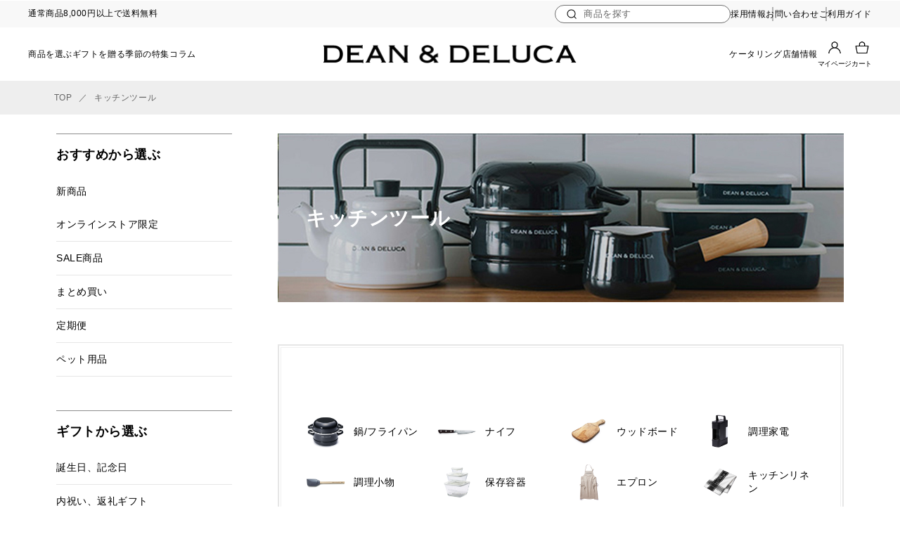

--- FILE ---
content_type: text/html; charset=utf-8
request_url: https://www.deandeluca.co.jp/shop/c/cb0/
body_size: 16265
content:
<!DOCTYPE html>
<html data-browse-mode="P" lang="ja" >
<head>
<meta charset="UTF-8">
<title>キッチンツール｜DEAN &amp; DELUCA【公式】</title>
<link rel="canonical" href="https://www.deandeluca.co.jp/shop/c/cb0/">

<link rel="next" href="https://www.deandeluca.co.jp/shop/c/cb0_p2/">
<meta name="description" content="ディーンアンドデルーカ「キッチンツール」の商品一覧です。毎日使うものだからこそシンプルで美しく。おいしさを引き出し、料理をたのしくしてくれるキッチンツールが揃いました。">
<meta name="keywords" content="1／10ページディーンアンドデルーカ,DEAN&amp;DELUCA,ディーン＆デルーカ,オンラインショップ,ECサイト,公式,店舗">


<script>var OmitFlg=Boolean("");</script>


<script>var OmitFlgGTMETM=Boolean("");</script>

<meta name="wwwroot" content="" />
<meta name="rooturl" content="https://www.deandeluca.co.jp" />
<meta name="viewport" content="width=1200">
<link rel="stylesheet" type="text/css" href="https://ajax.googleapis.com/ajax/libs/jqueryui/1.13.1/themes/ui-lightness/jquery-ui.min.css">
<link rel="stylesheet" type="text/css" href="/css/sys/reset.css">
<link rel="stylesheet" type="text/css" href="/css/sys/base.css">
<link rel="stylesheet" type="text/css" href="/css/sys/block_icon_image.css">
<link rel="stylesheet" type="text/css" href="/css/usr/firstview_category.css">


<!-- ファーストビューヘッダーテンプレート 始まり --> 
<link rel="stylesheet" type="text/css" href="/css/usr/firstview_header.css">
<!-- ファーストビューヘッダーテンプレート 終わり -->


<link rel="stylesheet" type="text/css" href="/css/sys/base_form.css" media="print" onload="this.media='all'">
<link rel="stylesheet" type="text/css" href="/css/sys/base_misc.css" media="print" onload="this.media='all'">
<link rel="stylesheet" type="text/css" href="/css/sys/layout.css" media="print" onload="this.media='all'">
<link rel="stylesheet" type="text/css" href="/css/sys/block_common.css" media="print" onload="this.media='all'">
<link rel="stylesheet" type="text/css" href="/css/sys/block_customer.css" media="print" onload="this.media='all'">
<link rel="stylesheet" type="text/css" href="/css/sys/block_goods.css" media="print" onload="this.media='all'">
<link rel="stylesheet" type="text/css" href="/css/sys/block_order.css" media="print" onload="this.media='all'">
<link rel="stylesheet" type="text/css" href="/css/sys/block_misc.css" media="print" onload="this.media='all'">
<link rel="stylesheet" type="text/css" href="/css/sys/block_store.css" media="print" onload="this.media='all'">
<link rel="stylesheet" type="text/css" href="/css/sys/block_page_category.css" media="print" onload="this.media='all'">
<link rel="stylesheet" type="text/css" href="/css/sys/block_page.css" media="print" onload="this.media='all'">
<script src="https://ajax.googleapis.com/ajax/libs/jquery/3.5.1/jquery.min.js"></script>
<script src="https://ajax.googleapis.com/ajax/libs/jqueryui/1.13.1/jquery-ui.min.js"></script>
<script src="/lib/js.cookie.js" defer></script>
<script src="/lib/jquery.balloon.js" defer></script>
<script src="/lib/goods/jquery.tile.min.js" defer></script>
<script src="/lib/modernizr-custom.js" defer></script>
<script src="/js/sys/tmpl.js" defer></script>
<script src="/js/sys/msg.js" defer></script>
<script src="/js/sys/sys.js" defer></script>
<script src="/js/sys/common.js" defer></script>
<script src="/js/sys/search_suggest.js" defer></script>
<script src="/js/sys/ui.js" defer></script>
<script src="/js/sys/dmp_data_send.js" ></script>


<!-- Google Tag Manager -->
<script>(function(w,d,s,l,i){w[l]=w[l]||[];w[l].push({'gtm.start':
new Date().getTime(),event:'gtm.js'});var f=d.getElementsByTagName(s)[0],
j=d.createElement(s),dl=l!='dataLayer'?'&l='+l:'';j.async=true;j.src=
'https://www.googletagmanager.com/gtm.js?id='+i+dl;f.parentNode.insertBefore(j,f);
})(window,document,'script','dataLayer','GTM-PZHL8RDR');</script>
<!-- End Google Tag Manager -->



<script src="https://lightning-recommend.io/js/main.js" id="l-recommend" data-tenant="welcome" defer></script>
<script type="application/l-recommend">
    {
        "setting": {
            "defaultLoading": "lazy",
            "display": true,
            "tracking": true
            },
        "userInfo": {
            "rank": "0"
        }
    }
</script>


	
		<!-- 共通ヘッドテンプレート（ファーストビュー用） 始まり -->
<!-- Optimize Next -->
<script>(function(p,r,o,j,e,c,t,g){
p['_'+t]={};g=r.createElement('script');g.src='https://www.googletagmanager.com/gtm.js?id=GTM-'+t;r[o].prepend(g);
g=r.createElement('style');g.innerText='.'+e+t+'{visibility:hidden!important}';r[o].prepend(g);
r[o][j].add(e+t);setTimeout(function(){if(r[o][j].contains(e+t)){r[o][j].remove(e+t);p['_'+t]=0}},c)
})(window,document,'documentElement','classList','loading',2000,'KHVZT48V')</script>
<!-- End Optimize Next -->
<link rel="stylesheet" type="text/css" href="/fonts/sackers-font.css">
<link rel="stylesheet" type="text/css" href="/css/usr/base.css">
<link rel="stylesheet" type="text/css" href="/css/usr/layout.css">
<link rel="stylesheet" type="text/css" href="/css/usr/block.css">
<link rel="stylesheet" type="text/css" href="/css/usr/user.css">
<link rel="stylesheet" type="text/css" href="/lib/jquery.mCustomScrollbar.css" media="print" onload="this.media='all'">
<script src="/lib/jquery.mCustomScrollbar.concat.min.js" defer></script>
<link rel="stylesheet" type="text/css" href="/lib/slick.css">
<script  src="/lib/slick.min.js" defer></script> 
<script src="/js/usr/tmpl.js" defer></script>
<script src="/js/usr/msg.js" defer></script>
<script src="/js/usr/banner_ajax.js" defer></script> 
<script src="/js/usr/user.js" defer></script>
<script src="/lib/lazysizes.min.js" defer></script>

<!-- ▼戻るボタンのアニメーションjs▼ -->
<script src="https://cdnjs.cloudflare.com/ajax/libs/bodymovin/5.7.9/lottie.min.js" defer></script>
<script src="/animation/back_M_k.js" defer></script>
<script src="/animation/btn_animation.js" defer></script>
<!--<script src="/js/sys/cookie_policy.js" defer></script>-->
<link  rel="icon" type="image/x-icon" href="/img/favicon_2.ico" />
<link  rel="shortcut icon" type="image/x-icon" href="/img/favicon_2.ico" />
<!-- 共通ヘッドテンプレート（ファーストビュー用） 終わり -->

		
	

	<script src="/js/usr/category.js" defer></script>

<!-- etm meta -->
<meta property="etm:device" content="desktop" />
<meta property="etm:page_type" content="goodslist" />
<meta property="etm:cart_item" content="[]" />
<meta property="etm:attr" content="" />

<script src="/js/sys/goods_ajax_cart.js" defer></script>
<script src="/js/sys/goods_ajax_bookmark.js" defer></script>

<script src="/js/sys/goods_ajax_quickview.js" defer></script>
<!-- Global site tag (gtag.js) - Google Analytics -->
<script async src="https://www.googletagmanager.com/gtag/js?id=G-6G78817D2B"></script>
<script>
  window.dataLayer = window.dataLayer || [];
  function gtag(){dataLayer.push(arguments);}

  gtag('js', new Date());
  
  
  gtag('config', 'G-6G78817D2B', { 'user_id': null });
  
</script>





</head>
<body class="page-category" 

		

>

<!-- Google Tag Manager (noscript) -->
<noscript><iframe src="https://www.googletagmanager.com/ns.html?id=GTM-PZHL8RDR"
height="0" width="0" style="display:none;visibility:hidden"></iframe></noscript>
<!-- End Google Tag Manager (noscript) -->




<div class="wrapper">
	
		
		
			
					<div class="pane-header-wrapper js-pane-header-wrapper">
	<header id="header" class="pane-header">
		<div class="block-upper-part js-block-upper-part">
			<div class="block-upper-part-inner">
			<div class="block-upper-part-lt">
				<p class="block-upper-part-lt-txt">通常商品8,000円以上で送料無料</p>
			</div>
			<div class="block-upper-part-rt">
				<div class="block-upper-part-rt-goods-search">
				<form action="/shop/goods/search.aspx" method="get" name="search">
					<div class="block-upper-part-rt-goods-search-inner">
					<input class="block-global-search--keyword js-suggest-search" type="text" placeholder="商品を探す" title="キーワードで検索" name="keyword" data-suggest-submit="on" autocomplete="off">
					</div>
				</form>
				</div>
				<ul class="block-upper-part-rt-link-list">
				<li class="block-upper-part-rt-link-item">
					<a class="block-upper-part-rt-link block-upper-part-hover" href="https://www.deandeluca.co.jp/recruit/">
					<span>採用情報</span><span>採用情報</span>
					</a>
				</li>
				<li class="block-upper-part-rt-link-item">
					<a class="block-upper-part-rt-link block-upper-part-hover" href="https://www.deandeluca.co.jp/support/before-contact/">
					<span>お問い合わせ</span><span>お問い合わせ</span>
					</a>
				</li>
				<li class="block-upper-part-rt-link-item">
					<a class="block-upper-part-rt-link block-upper-part-hover" href="https://www.deandeluca.co.jp/support/user-guide/">
					<span>ご利用ガイド</span><span>ご利用ガイド</span>
					</a>
				</li>
				</ul>
			</div>
			</div>
		</div>
		<div class="container">
			<div class="block-header-gnav"><span class="at-mark">グロナビ</span></div>
			<h1 class="block-header-logo"> <a class="block-header-logo--link" href="/shop/"><img class="lazyload block-header-logo--img" alt="sitelogo" src="/img/usr/lazyloading.png" data-src="/img/usr/common/sitelogo.png"></a> </h1>
			<div class="block-headernav">
				<ul class="block-headernav--item-list">
				<li class="block-headernav--item-support js-down-menu2"><a href="#">
					<span class="block-globalnav-content--item-link-hover">
					<span>ケータリング</span><span>ケータリング</span>
					</span>
					</a>
					<div id="gnav_catering" class="block-globalnav--layer-wrap">
					<div class="block-globalnav--layer-inner">
						<div class="block-globalnav--catering-box">
						<div class="block-globalnav--catering-box-col">
							<h2>ケータリング</h2>
							<div class="block-globalnav--catering-box-content">
							<div class="block-globalnav--catering-box-image">
									<a href="/catering/">
                          <img src="https://www.deandeluca.co.jp/img/usr/top/img_catering.png" alt="会場やオフィス、ご自宅へお料理をお届け">
									</a>
									<p  class="block-globalnav--catering-box-image-txt">会場やオフィス、ご自宅へお料理をお届け</p>
							</div>
							<div class="block-globalnav--catering-box-links">
								<p>
								<a href="/catering/">
									<span class="block-globalnav-content--item-link-hover">
									<span class="block-globalnav--txt">対応エリア</span>
									<span class="block-globalnav--txt">対応エリア</span>                        
									</span>
								</a>
								</p>
								<p>
								<a href="/catering/#catering-courseplan">
									<span class="block-globalnav-content--item-link-hover">
									<span class="block-globalnav--txt">各種コースについて</span>
									<span class="block-globalnav--txt">各種コースについて</span>    
									</span>
								</a>
								</p>
								<p>
								<a href="/catering/#catering-step">
									<span class="block-globalnav-content--item-link-hover">
									<span class="block-globalnav--txt">オーダーの流れ</span>
									<span class="block-globalnav--txt">オーダーの流れ</span> 
									</span>
								</a>
								</p>
							</div>
							</div>
						</div>
						<div class="block-globalnav--catering-box-col">
							<h2>オーダー＆ピックアップ</h2>
							<div class="block-globalnav--catering-box-content">
							<div class="block-globalnav--catering-box-image">
									<a href="/dd-about_product/detail/order-pickup/">
                          <img src="https://www.deandeluca.co.jp/img/usr/top/img_catering-pickup.png" alt="事前予約した商品を店頭でピックアップ">
									</a>
									<p  class="block-globalnav--catering-box-image-txt">事前予約した商品を店頭でピックアップ</p>
							</div>
							<div class="block-globalnav--catering-box-links">
								<p>
								<a href="/dd-about_product/detail/order-pickup/#lineup">
									<span class="block-globalnav-content--item-link-hover">
									<span class="block-globalnav--txt">バスケットラインナップ</span>
									<span class="block-globalnav--txt">バスケットラインナップ</span>
									</span>
								</a>
								</p>
								<p>
								<a href="/dd-about_product/detail/order-pickup/#store">
									<span class="block-globalnav-content--item-link-hover">
									<span class="block-globalnav--txt">取り扱い店舗</span>
									<span class="block-globalnav--txt">取り扱い店舗</span>
									</span>
								</a>
								</p>
							</div>
							</div>
						</div>
						</div>
					</div>
					</div>
				</li>
				<li class="block-headernav--item-shop js-down-menu2"><a href="#">
					<span class="block-globalnav-content--item-link-hover">
					<span>店舗情報</span><span>店舗情報</span>
					</span>
					</a>
					<div id="gnav_shop" class="block-globalnav--layer-wrap">
					<div class="block-globalnav--layer-inner">
						<div class="block-globalnav--shop-box">
						<div class="block-globalnav--layer-largebox">
							<h2>店舗に訪れる</h2>
							<div class="block-globalnav--shop-links">
							<p>
								<a href="/shop/pages/stores.aspx">
								<span class="block-globalnav-content--item-link-hover">
									<span class="block-globalnav--txt">店舗検索</span>
									<span class="block-globalnav--txt">店舗検索</span>
								</span>
								</a>
							</p>
							<p>
								<a href="/dd-aboutus/foodexperience/">
								<span class="block-globalnav-content--item-link-hover">
									<span class="block-globalnav--txt">多様な店舗スタイル</span>
									<span class="block-globalnav--txt">多様な店舗スタイル</span>
								</span>
								</a>
							</p>
							<p>
								<a href="/release/dd-events/">
								<span class="block-globalnav-content--item-link-hover">
									<span class="block-globalnav--txt">催事情報</span>
									<span class="block-globalnav--txt">催事情報</span>
								</span>
								</a>
							</p>
							</div>
						</div>
						<!-- .block-globalnav--layer-largebox -->
						<div class="block-globalnav--layer-smallbox">
							<h2>メニュー</h2>
							<ul>
							<li><a href="/dd-about_product/detail/prepared-food/">
								<div class="block-globalnav--banner-img"><img src="/img/usr/lazyloading.png" data-src="/img/usr/top/takeout01.jpg" alt="デリ惣菜" class="lazyload"></div>
								<div class="block-globalnav--banner-txt">
								<div class="css-replacement"><span>デリ総菜</span><span>デリ総菜</span></div>
								</div>
								</a></li>
							<li><a href="/dd-about_product/detail/bakery/">
								<div class="block-globalnav--banner-img"><img src="/img/usr/lazyloading.png" data-src="/img/usr/top/takeout02.jpg" alt="ブレッド＆ペーストリー" class="lazyload"></div>
								<div class="block-globalnav--banner-txt css-replacement-line2">
								<div class="css-replacement"><span>ブレッド＆ペイストリー</span><span>ブレッド＆ペイストリー</span></div>
								</div>
								</a></li>
							<li><a href="/dd-about_product/detail/beverage/">
								<div class="block-globalnav--banner-img"><img src="/img/usr/lazyloading.png" data-src="/img/usr/top/takeout03.jpg" alt="ビバレッジ" class="lazyload"></div>
								<div class="block-globalnav--banner-txt">
								<div class="css-replacement"><span>ビバレッジ</span><span>ビバレッジ</span></div>
								</div>
								</a></li>
							<li><a href="/dd-about_product/detail/sweets/">
								<div class="block-globalnav--banner-img"><img src="/img/usr/lazyloading.png" data-src="/img/usr/top/takeout04.jpg" alt="スイーツ" class="lazyload"></div>
								<div class="block-globalnav--banner-txt">
								<div class="css-replacement"><span>スイーツ</span><span>スイーツ</span></div>
								</div>
								</a></li>
							<li><a href="/dd-about_product/detail/order-pickup/">
								<div class="block-globalnav--banner-img"><img src="/img/usr/lazyloading.png" data-src="/img/usr/top/takeout05.jpg" alt="パーティーバスケット" class="lazyload"></div>
								<div class="block-globalnav--banner-txt css-replacement-line2">
								<div class="css-replacement"><span>オーダー＆ピックアップ</span><span>オーダー＆ピックアップ</span></div>
								</div>
								</a></li>
							<li><a href="/dd-about_product/detail/breakfast/">
								<div class="block-globalnav--banner-img"><img src="/img/usr/lazyloading.png" data-src="/img/usr/top/takeout06.jpg" alt="ブレックファースト" class="lazyload"></div>
								<div class="block-globalnav--banner-txt">
								<div class="css-replacement"><span>ブレックファースト</span><span>ブレックファースト</span></div>
								</div>
								</a></li>
							<li><a href="/dd-about_product/detail/lunch/">
								<div class="block-globalnav--banner-img"><img src="/img/usr/lazyloading.png" data-src="/img/usr/top/takeout07.jpg" alt="ランチ" class="lazyload"></div>
								<div class="block-globalnav--banner-txt">
								<div class="css-replacement"><span>ランチ</span><span>ランチ</span></div>
								</div>
								</a></li>
							<li><a href="/dd-about_product/detail/cafe/">
								<div class="block-globalnav--banner-img"><img src="/img/usr/lazyloading.png" data-src="/img/usr/top/takeout08.jpg" alt="カフェフード" class="lazyload"></div>
								<div class="block-globalnav--banner-txt">
								<div class="css-replacement"><span>カフェフード</span><span>カフェフード</span></div>
								</div>
								</a></li>
							</ul>
						</div>
						</div>
						<!-- .block-globalnav--layer-smallbox --> 
					</div>
					</div>
				</li>
          <li class="block-headernav--item-search at-hover-animation"><a href="#js-global-modal-search" class="at-bg"><img src="https://www.deandeluca.co.jp/img/usr/common/ico_search.png" alt="商品を探す"><span class="at-txt">商品を探す</span></a></li>
          <li class="block-headernav--item-mypage at-hover-animation js-down-menu"> <span class="at-bg"><img src="https://www.deandeluca.co.jp/img/usr/common/ico_mypage.png" alt="マイページ"><span class="at-txt">マイページ</span></span>
					<div class="block-headernav--item-bubble">
					<ul>
						<li><a href="/shop/customer/menu.aspx?redisplay=reload"><div class="css-replacement"><span>マイページ</span><span>マイページ</span></div></a></li>
						<li><a href="/shop/customer/quickentry.aspx"><div class="css-replacement"><span>新規会員登録</span><span>新規会員登録</span></div></a></li>
						<li><a href="/shop/customer/bookmark.aspx"><div class="css-replacement"><span>お気に入り</span><span>お気に入り</span></div></a></li>
					</ul>
					</div>
				</li>
          <li class="block-headernav--item-cart at-hover-animation"> <a href="/shop/cart/cart.aspx" class="at-bg"><img src="https://www.deandeluca.co.jp/img/usr/common/ico_cart.png" alt="カート"><span class="block-headernav--cart-count js-cart-count"></span><span class="at-txt">カート</span></a> </li>
				</ul>
			</div>
		</div>
		<div class="block-header-banner--wrap">
			<script>
				window.addEventListener( 'load', function(){ 
					//ajaxHeaderBanner()
				})
			</script> 
		</div>
	</header>
</div>
	<!--<div class="block-follow-banner--wrap">
		<script>
			window.addEventListener( 'load', function(){ 
				ajaxFollowBanner()
			})
		</script> 
	</div>-->
	<div id="js-global-modal-search" class="block-global-modal--keyword-search">
    <div class="modal-search-inner">
      <h2 class="title">キーワード検索</h2>
      <div class="search-wrap">
        <dl class="select-category search-select">
          <dt>検索カテゴリ</dt>
          <dd>
            <select class="modal-search--input" name="search-category" id="global-modal-search-category">
              <option value="/shop/goods/search.aspx" data-name="keyword">商品の検索</option>
              <option value="/contents/enjoy-good-food/all" data-name="article_data_keyword_filter" data-placeholder="例）スペアリブ">記事</option>
              <option value="/contents/enjoy-good-food/all" data-name="article_data_keyword_filter" data-placeholder="例）スペアリブ">Enjoy Good Food</option>
            </select>
          </dd>
        </dl>
        <dl class="select-category search-select">
          <form action="/shop/goods/search.aspx" method="get" name="search" id="global-modal-search-form" class="modal-form active">
            <dt>キーワード検索</dt>
            <dd class="goods-search">
              <div class="search-input-wrap">
                <input type="hidden" name="search" value="x">
                <input class="block-global-search--keyword js-suggest-search modal-search--input" type="text" value="" tabindex="1" placeholder="例）トートバッグ" title="キーワードで検索" name="keyword" data-suggest-submit="on" autocomplete="off" id="modal--keyword-input">
                <button class="block-global-search--submit btn btn-default" type="submit" tabindex="1" value="search"></button>
              </div>
            </dd>
            <div class="btn_search_wrapper">
              <input class="btn_search" type="submit" value="検索する">
            </div>
          </form>
          <form action="/shop/goods/search.aspx" method="get" name="search" id="global-modal-search-form-other" class="modal-form">
            <dt>キーワード検索</dt>
            <dd class="goods-search">
              <div class="search-input-wrap">
                <input class="modal-search--input" type="text" value="" placeholder="キーワードで検索" name="article_data_keyword_filter" id="modal--keyword-input-other">
                <button class="block-global-search--submit btn btn-default" type="submit" value="search"></button>
              </div>
            </dd>
            <div class="btn_search_wrapper">
              <input class="btn_search" type="submit" value="検索する">
            </div>
          </form>
        </dl>
      </div>
      <span class="global-modal-search-close" id="js-global-modal-search-close">閉じる</span> </div>
  </div>
					<!-- グローバルナビゲーション 始まり -->
<nav class="pane-globalnav">
  <div class="container">
    <div class="block-globalnav">
      <ul class="block-globalnav--item-list">
        <li id="block-globalnav-content--item"> <a href="#">
          <span class="block-globalnav-content--item-link-hover">
            <span class="block-globalnav--txt">商品を選ぶ</span><span class="block-globalnav--txt">商品を選ぶ</span>
          </span>
          </a> 
          <!-- ▼商品を選ぶ▼ -->
          <div id="gnav_item" class="block-globalnav--layer-wrap">
            <div class="block-globalnav--layer-inner">
              <div class="block-globalnav--layer-txt-box">
                <h2>おすすめ情報</h2>
                <ul class="block-globalnav--layer-txt">
                  <li><a href="/shop/r/r1015/">
                    <div class="css-replacement"><span>新商品</span><span>新商品</span></div>
                    </a></li>
                  <li><a href="/shop/r/r1020/">
                    <div class="css-replacement"><span>オンラインストア限定</span><span>オンラインストア限定</span></div>
                    </a></li>
                  <li><a href="/shop/r/r1025/">
                    <div class="css-replacement"><span>SALE商品</span><span>SALE商品</span></div>
                    </a></li>
                  <li><a href="/shop/pages/ranking.aspx ">
                    <div class="css-replacement"><span>ランキング</span><span>ランキング</span></div>
                    </a></li>
                  <li><a href="/shop/r/r1030/">
                    <div class="css-replacement"><span>まとめ買い</span><span>まとめ買い</span></div>
                    </a></li>
                  <li><a href="/service/subscription/">
                    <div class="css-replacement"><span>定期便</span><span>定期便</span></div>
                    </a></li>
                  <li><a href="/service/distribution/">
                    <div class="css-replacement"><span>頒布会</span><span>頒布会</span></div>
                    </a></li>
                  <!-- <li><a href="/contents/feature/detail/27">
                    <div class="css-replacement"><span>バイヤー厳選の逸品</span><span>バイヤー厳選の逸品</span></div>
                    </a></li> -->
                </ul>
              </div>
              <!-- .block-globalnav--layer-txt-box -->
              <div class="block-globalnav--layer-txt-box at-column2">
                <h2>カテゴリーから選ぶ</h2>
                <ul class="block-globalnav--layer-txt-img">
                  <li><a href="/shop/c/c10/">
                    <div class="block-globalnav--txt-img"><img src="/img/usr/lazyloading.png" data-src="/img/usr/gnav/sweets.jpg" alt="スイーツ" class="lazyload"></div>
                    <div class="block-globalnav--txt-txt">
                      <div class="css-replacement"><span>スイーツ</span><span>スイーツ</span></div>
                    </div>
                    </a></li>
                  <li><a href="/shop/c/c30/">
                    <div class="block-globalnav--txt-img"><img src="/img/usr/lazyloading.png" data-src="/img/usr/gnav/jam.jpg" alt="ジャム/ハニー" class="lazyload"></div>
                    <div class="block-globalnav--txt-txt">
                      <div class="css-replacement"><span>ジャム/ハニー</span><span>ジャム/ハニー</span></div>
                    </div>
                    </a></li>
                  <li><a href="/shop/c/c55/">
                    <div class="block-globalnav--txt-img"><img src="/img/usr/lazyloading.png" data-src="/img/usr/gnav/grocery.jpg" alt="洋食材" class="lazyload"></div>
                    <div class="block-globalnav--txt-txt">
                      <div class="css-replacement"><span>洋食材</span><span>洋食材</span></div>
                    </div>
                    </a></li>
                  <li><a href="/shop/c/c70/">
                    <div class="block-globalnav--txt-img"><img src="/img/usr/lazyloading.png" data-src="/img/usr/gnav/coffee.jpg" alt="コーヒー/ティー" class="lazyload"></div>
                    <div class="block-globalnav--txt-txt">
                      <div class="css-replacement"><span>コーヒー/ティー</span><span>コーヒー/ティー</span></div>
                    </div>
                    </a></li>
                  <li><a href="/shop/c/c90/">
                    <div class="block-globalnav--txt-img"><img src="/img/usr/lazyloading.png" data-src="/img/usr/gnav/wine.jpg" alt="ワイン/お酒" class="lazyload"></div>
                    <div class="block-globalnav--txt-txt">
                      <div class="css-replacement"><span>ワイン/お酒</span><span>ワイン/お酒</span></div>
                    </div>
                    </a></li>
                  <li><a href="/shop/c/cb0/">
                    <div class="block-globalnav--txt-img"><img src="/img/usr/lazyloading.png" data-src="/img/usr/gnav/kitchen.jpg" alt="キッチンツール" class="lazyload"></div>
                    <div class="block-globalnav--txt-txt">
                      <div class="css-replacement"><span>キッチンツール</span><span>キッチンツール</span></div>
                    </div>
                    </a></li>
                  <li><a href="/shop/r/ra0101545/">
                    <div class="block-globalnav--txt-img"><img src="/img/usr/lazyloading.png" data-src="/img/usr/gnav/frozen_food.jpg" alt="冷凍食品" class="lazyload"></div>
                    <div class="block-globalnav--txt-txt">
                      <div class="css-replacement"><span>冷凍食品</span><span>冷凍食品</span></div>
                    </div>
                    </a></li>
                  <li><a href="/shop/c/c20/">
                    <div class="block-globalnav--txt-img"><img src="/img/usr/lazyloading.png" data-src="/img/usr/gnav/bakery.jpg" alt="ベーカリー/グラノーラ" class="lazyload"></div>
                    <div class="block-globalnav--txt-txt">
                      <div class="css-replacement"><span>ベーカリー/グラノーラ</span><span>ベーカリー/グラノーラ</span></div>
                    </div>
                    </a></li>
                  <li><a href="/shop/c/c40/">
                    <div class="block-globalnav--txt-img"><img src="/img/usr/lazyloading.png" data-src="/img/usr/gnav/condiment.jpg" alt="調味料" class="lazyload"></div>
                    <div class="block-globalnav--txt-txt">
                      <div class="css-replacement"><span>調味料</span><span>調味料</span></div>
                    </div>
                    </a></li>
                  <li><a href="/shop/c/c65/">
                    <div class="block-globalnav--txt-img"><img src="/img/usr/lazyloading.png" data-src="/img/usr/gnav/japaneseingredients.jpg" alt="和食材" class="lazyload"></div>
                    <div class="block-globalnav--txt-txt">
                      <div class="css-replacement"><span>和食材</span><span>和食材</span></div>
                    </div>
                    </a></li>
                  <li><a href="/shop/c/c80/">
                    <div class="block-globalnav--txt-img"><img src="/img/usr/lazyloading.png" data-src="/img/usr/gnav/beverage.jpg" alt="ビバレッジ" class="lazyload"></div>
                    <div class="block-globalnav--txt-txt">
                      <div class="css-replacement"><span>ビバレッジ</span><span>ビバレッジ</span></div>
                    </div>
                    </a></li>
                  <li><a href="/shop/c/ca0/">
                    <div class="block-globalnav--txt-img"><img src="/img/usr/lazyloading.png" data-src="/img/usr/gnav/tableware.jpg" alt="テーブルウェア" class="lazyload"></div>
                    <div class="block-globalnav--txt-txt">
                      <div class="css-replacement"><span>テーブルウェア</span><span>テーブルウェア</span></div>
                    </div>
                    </a></li>

                  <li><a href="/shop/c/cc0/">
                    <div class="block-globalnav--txt-img"><img src="/img/usr/lazyloading.png" data-src="/img/usr/gnav/bag.jpg" alt="バッグ" class="lazyload"></div>
                    <div class="block-globalnav--txt-txt">
                      <div class="css-replacement"><span>バッグ</span><span>バッグ</span></div>
                    </div>
                    </a></li>
                  <li><a href="/shop/r/r1060/">
                    <div class="block-globalnav--txt-img"><img src="/img/usr/lazyloading.png" data-src="/img/usr/gnav/pet_goods.jpg" alt="ペット用品" class="lazyload"></div>
                    <div class="block-globalnav--txt-txt">
                      <div class="css-replacement"><span>ペット用品</span><span>ペット用品</span></div>
                    </div>
                    </a></li>
                </ul>
              </div>
              <!-- .block-globalnav--layer-txt-box -->
              <div class="block-globalnav--layer-txt-box">
                <h2>ブランドから選ぶ</h2>
                <ul class="block-globalnav--layer-txt">
                  <li><a href="/dd-about_product/pbcollection/" class="css-replacement-line2">
                    <div class="css-replacement"><span>DEAN &amp; DELUCA<br>
                      コレクション</span><span>DEAN &amp; DELUCA<br>
                      コレクション</span></div>
                    </a></li>
                </ul>
                <h2>価格から選ぶ</h2>
                <ul class="block-globalnav--layer-txt">
                  <li><a href="/shop/r/r4010/">
                    <div class="css-replacement"><span>~ &yen;3,000</span><span>~ &yen;3,000</span></div>
                    </a></li>
                  <li><a href="/shop/r/r4015/">
                    <div class="css-replacement"><span>&yen;3,001 ~ &yen;5,000</span><span>&yen;3,001 ~ &yen;5,000</span></div>
                    </a></li>
                  <li><a href="/shop/r/r4020/">
                    <div class="css-replacement"><span>&yen;5,001 ~ &yen;10,000</span><span>&yen;5,001 ~ &yen;10,000</span></div>
                    </a></li>
                  <li><a href="/shop/r/r4025/">
                    <div class="css-replacement"><span>&yen;10,001 ~</span><span>&yen;10,001 ~</span></div>
                    </a></li>
                </ul>
                <div class="block-globalnav--img-box">
                  <a href="/gift/gift-catalog">
                    <div class="block-globalnav--img-img"><img src="/img/usr/lazyloading.png" data-src="/img/usr/gnav/giftcatalog-nav.jpg" alt="ギフトカタログ" class="lazyload"></div>
                    <div class="block-globalnav--txt-txt">
                      <div class="css-replacement"><span>ギフトカタログ</span><span>ギフトカタログ</span></div>
                    </div>
                  </a>
                </div>                
              </div>
              <!-- .block-globalnav--layer-txt-box --> 
              
            </div>
          </div>
          <!-- ▲商品を選ぶ▲ --> 
        </li>
        <li id="block-globalnav-content--menu"> <a href="#">
          <span class="block-globalnav-content--item-link-hover">
            <span class="block-globalnav--txt">ギフトを贈る</span><span class="block-globalnav--txt">ギフトを贈る</span> 
          </span>
          </a> 
          <!-- ▼ギフトを贈る▼ -->
          <div id="gnav_gift" class="block-globalnav--layer-wrap">
            <div class="block-globalnav--layer-inner">
              <div class="block-globalnav--layer-largebox">
                <a class="block-globalnav-gift-link" href="/gift/">                  
                  <div class="block-globalnav-gift-content">
                    <div class="block-globalnav-gift-content-image">
                      <img src="https://www.deandeluca.co.jp/img/usr/gnav/gift_hero.jpg" alt="DEAN & DELUCAの贈りもの">
                    </div>
                    <p class="block-globalnav-gift-content-txt">DEAN & DELUCAの贈りもの</p>
                  </div>
                </a>
                <div class="block-globalnav-enjoy-good-food-detail">
                  <a href="/gift/" class="css-arrow-wrap block-globalnav-gift-link2">
                    <div class="css-replacement"><span>ギフトを見る</span><span>ギフトを見る</span></div>
                    <span class="css-arrow">矢印</span></a>
                </div>
              </div>
              <div class="block-globalnav--layer-txt-box">
                <h2>シーンから選ぶ</h2>
                <ul class="block-globalnav--layer-txt-img">
                  <li><a href="/shop/r/r2015/">
                    <div class="block-globalnav--txt-img"><img src="/img/usr/lazyloading.png" data-src="/img/usr/gnav/seasonal_01.jpg" alt="季節の贈りもの" class="lazyload"></div>
                    <div class="block-globalnav--txt-txt">
                      <div class="css-replacement"><span>季節の贈りもの</span><span>季節の贈りもの</span></div>
                    </div>
                    </a></li>
                    <li><a href="/shop/r/r2055/">
                      <div class="block-globalnav--txt-img"><img src="/img/usr/lazyloading.png" data-src="/img/usr/gnav/bridal.jpg" alt="ブライダルギフト" class="lazyload"></div>
                      <div class="block-globalnav--txt-txt">
                        <div class="css-replacement"><span>ブライダルギフト</span><span>ブライダルギフト</span></div>
                      </div>
                      </a></li>
                  <li><a href="/shop/r/r2025/">
                    <div class="block-globalnav--txt-img"><img src="/img/usr/lazyloading.png" data-src="/img/usr/gnav/return_gift.jpg" alt="内祝い・返礼品" class="lazyload"></div>
                    <div class="block-globalnav--txt-txt">
                      <div class="css-replacement"><span>内祝い・返礼品</span><span>内祝い・返礼品</span></div>
                    </div>
                    </a></li>
                  
                  <li><a href="/shop/r/r2020/">
                    <div class="block-globalnav--txt-img"><img src="/img/usr/lazyloading.png" data-src="/img/usr/gnav/celebration.jpg" alt="誕生日・記念日" class="lazyload"></div>
                    <div class="block-globalnav--txt-txt">
                      <div class="css-replacement"><span>誕生日・記念日</span><span>誕生日・記念日</span></div>
                    </div>
                    </a></li>
                  <li><a href="/shop/r/r2035/">
                    <div class="block-globalnav--txt-img"><img src="/img/usr/lazyloading.png" data-src="/img/usr/gnav/souvenir.jpg" alt="ご挨拶・手みやげ" class="lazyload"></div>
                    <div class="block-globalnav--txt-txt">
                      <div class="css-replacement"><span>ご挨拶・手みやげ</span><span>ご挨拶・手みやげ</span></div>
                    </div>
                    </a></li>
                  <li><a href="/shop/r/r2060/">
                    <div class="block-globalnav--txt-img"><img src="/img/usr/lazyloading.png" data-src="/img/usr/gnav/img_small-gift.jpg" alt="プチギフト" class="lazyload"></div>
                    <div class="block-globalnav--txt-txt">
                      <div class="css-replacement"><span>プチギフト</span><span>プチギフト</span></div>
                    </div>
                    </a></li>
                </ul>
              </div>
     
              <!-- .block-globalnav--layer-txt-box -->
              <div class="block-globalnav--layer-txt-box">
                <h2>カテゴリーから選ぶ</h2>
                <ul class="block-globalnav--layer-txt-img">
                  <li><a href="/gift/gift-catalog">
                    <div class="block-globalnav--txt-img"><img src="/img/usr/lazyloading.png" data-src="/img/usr/gnav/gift_catalog.jpg" alt="ギフトカタログ" class="lazyload"></div>
                    <div class="block-globalnav--txt-txt">
                      <div class="css-replacement"><span>ギフトカタログ</span><span>ギフトカタログ</span></div>
                    </div>
                    </a></li>
                  <li><a href="/gift/gift-card">
                    <div class="block-globalnav--txt-img"><img src="/img/usr/lazyloading.png" data-src="/img/usr/gnav/gift_card.jpg" alt="ギフトカード" class="lazyload"></div>
                    <div class="block-globalnav--txt-txt">
                      <div class="css-replacement"><span>ギフトカード</span><span>ギフトカード</span></div>
                    </div>
                    </a></li>
                </ul>
              </div>
              <!-- .block-globalnav--layer-txt-box -->
              <div class="block-globalnav--layer-txt-box">
                <h2>価格から選ぶ</h2>
                <ul class="block-globalnav--layer-txt">
                  <li><a href="/shop/r/r20/?itemPerPage=32&dtype=Genre&dcode=20&minprice=0&maxprice=3000&isFilterKeyword=false&pageIndex=1">
                    <div class="css-replacement"><span>~ &yen;3,000</span><span>~ &yen;3,000</span></div>
                    </a></li>
                  <li><a href="/shop/r/r20/?itemPerPage=32&dtype=Genre&dcode=20&minprice=3000&maxprice=5000&isFilterKeyword=false&pageIndex=1">
                    <div class="css-replacement"><span>&yen;3,001 ~ &yen;5,000</span><span>&yen;3,001 ~ &yen;5,000</span></div>
                    </a></li>
                  <li><a href="/shop/r/r20/?itemPerPage=32&dtype=Genre&dcode=20&minprice=5000&maxprice=10000&isFilterKeyword=false&pageIndex=1">
                    <div class="css-replacement"><span>&yen;5,001 ~ &yen;10,000</span><span>&yen;5,001 ~ &yen;10,000</span></div>
                    </a></li>
                  <li><a href="/shop/r/r20/?itemPerPage=32&dtype=Genre&dcode=20&minprice=10000&maxprice=60000&isFilterKeyword=false&pageIndex=1">
                    <div class="css-replacement"><span>&yen;10,001 ~</span><span>&yen;10,001 ~</span></div>
                    </a></li>
                </ul>
              </div>
              <!-- .block-globalnav--layer-txt-box --> 
              
            </div>
          </div>
          <!-- ▲ギフトを贈る▲ --> 
        </li>
        <li id="block-globalnav-content--reading"> <a href="#">
          <span class="block-globalnav-content--item-link-hover">
            <span class="block-globalnav--txt">季節の特集</span><span class="block-globalnav--txt">季節の特集</span>
          </span>
          </a> <!-- ▼季節の特集▼ -->
          <div id="gnav_seasonal_special_features" class="block-globalnav--layer-wrap">
            <div class="block-globalnav--layer-inner">
              <div class="block-globalnav--layer-ajax">
                <h2>オンラインの特集</h2>
                <div class="block-globalnav--layer-ajax-content js-ajax-gnav-online">
                  <div class="block-globalnav--layer-ajax-content-row1"></div>
                </div>
              </div>
              <div class="block-globalnav--layer-ajax">
                <h2>店舗の特集</h2>
                <div class="block-globalnav--layer-ajax-content js-ajax-gnav-shop">
                  <div class="block-globalnav--layer-ajax-content-row1"></div>
                </div>
              </div>
            </div>
          </div>
          <!-- ▲季節の特集▲ --></li>
        <li id="block-globalnav-content--service"> <a href="#">
          <span class="block-globalnav-content--item-link-hover">
            <span class="block-globalnav--txt">コラム</span><span class="block-globalnav--txt">コラム</span>
          </span>
          </a> 
          <!-- ▼コラム▼ -->
          <div id="gnav_column" class="block-globalnav--layer-wrap">
            <div class="block-globalnav--layer-inner">
              <div class="block-globalnav--layer-largebox">
                <ul class="block-globalnav-enjoy-good-food-content js-block-globalnav-enjoy-good-food-content"></ul>
                <div class="block-globalnav-enjoy-good-food-detail">
                  <a href="/contents/enjoy-good-food/" class="css-arrow-wrap">
                    <div class="css-replacement"><span>Enjoy Good Foodトップへ</span><span>Enjoy Good Foodトップへ</span></div>
                    <span class="css-arrow">矢印</span></a>
                </div>
              </div>
              <!-- .block-globalnav--layer-largebox -->
              <div class="block-globalnav--layer-smallbox">
                <ul>
                  <li><a href="/contents/enjoy-good-food/recipe/">
                    <div class="block-globalnav--banner-img"><img src="/img/usr/lazyloading.png" data-src="/img/usr/gnav/recipe_make.jpg" alt="RECIPE つくるたのしみ" class="lazyload"></div>
                    <div class="block-globalnav--banner-txt css-replacement-line2">
                      <div class="css-replacement"><span><b>RECIPE</b><br>
                        つくるたのしみ</span><span><b>RECIPE</b><br>
                        つくるたのしみ</span></div>
                    </div>
                    </a></li>
					        <li><a href="/contents/enjoy-good-food/travelogue/">
                    <div class="block-globalnav--banner-img"><img src="/img/usr/lazyloading.png" data-src="/img/usr/gnav/travelogue.jpg" alt="TRAVELOGUE 想いをつなげる" class="lazyload"></div>
                    <div class="block-globalnav--banner-txt css-replacement-line3">
                      <div class="css-replacement"><span><b>TRAVELOGUE</b><br>僕らの新しい<br>ローカリズム</span><span><b>TRAVELOGUE</b><br>僕らの新しい<br>ローカリズム</span></div>
                    </div>
                    </a></li>
                  <li><a href="/contents/enjoy-good-food/people/">
                    <div class="block-globalnav--banner-img"><img src="/img/usr/lazyloading.png" data-src="/img/usr/gnav/recipe_thought.jpg" alt="PEOPLE 想いをつなげる" class="lazyload"></div>
                    <div class="block-globalnav--banner-txt css-replacement-line2">
                      <div class="css-replacement"><span><b>PEOPLE</b><br>
                        想いをつなげる</span><span><b>PEOPLE</b><br>
                        想いをつなげる</span></div>
                    </div>
                    </a></li>
                  <li><a href="/contents/enjoy-good-food/merchant-diary/">
                    <div class="block-globalnav--banner-img"><img src="/img/usr/lazyloading.png" data-src="/img/usr/gnav/recipe_everyday.jpg" alt="MERCHANT DEAN &amp; DELUCAの毎日" class="lazyload"></div>
                    <div class="block-globalnav--banner-txt css-replacement-line3">
                      <div class="css-replacement"><span><b>MERCHANT</b><br>
                        DEAN &amp; DELUCA<br>
                        の毎日</span><span><b>MERCHANT</b><br>
                        DEAN &amp; DELUCA<br>
                        の毎日</span></div>
                    </div>
                    </a></li>
                  <li><a href="/contents/enjoy-good-food/seasonal/">
                    <div class="block-globalnav--banner-img"><img src="/img/usr/lazyloading.png" data-src="/img/usr/gnav/seasonal_season.jpg" alt="SEASONAL 旬をたのしむ" class="lazyload"></div>
                    <div class="block-globalnav--banner-txt css-replacement-line2">
                      <div class="css-replacement"><span><b>SEASONAL</b><br>
                        旬をたのしむ</span><span><b>SEASONAL</b><br>
                        旬をたのしむ</span></div>
                    </div>
                    </a></li>
                  <li><a href="/contents/enjoy-good-food/act/">
                    <div class="block-globalnav--banner-img"><img src="/img/usr/lazyloading.png" data-src="/img/usr/gnav/act_can.jpg" alt="ACT 私たちにできること" class="lazyload"></div>
                    <div class="block-globalnav--banner-txt css-replacement-line2">
                      <div class="css-replacement"><span><b>ACT</b><br>
                        私たちにできること</span><span><b>ACT</b><br>
                        私たちにできること</span></div>
                    </div>
                    </a></li>
                </ul>
              </div>
              <!-- .block-globalnav--layer-smallbox --> 
            </div>
          </div>
          <!-- ▲コラム▲ --> 
        </li>
      </ul>
    </div>
  </div>
</nav>
<!-- グローバルナビゲーション 終わり -->
			
		
	
	
<div class="pane-topic-path">
	<div class="container">
		<div class="block-topic-path">
	<ul class="block-topic-path--list" id="bread-crumb-list" itemscope itemtype="https://schema.org/BreadcrumbList">
		<li class="block-topic-path--category-item block-topic-path--item__home" itemscope itemtype="https://schema.org/ListItem" itemprop="itemListElement">
	<a href="https://www.deandeluca.co.jp/shop/" itemprop="item">
		<span itemprop="name">TOP</span>
	</a>
	<meta itemprop="position" content="1" />
</li>

<li class="block-topic-path--category-item block-topic-path--item__current" itemscope itemtype="https://schema.org/ListItem" itemprop="itemListElement">
	／
	<a href="https://www.deandeluca.co.jp/shop/c/cb0/" itemprop="item">
		<span itemprop="name">キッチンツール</span>
	</a>
	<meta itemprop="position" content="2" />
</li>


	</ul>

</div>
	</div>
</div>
<div class="pane-contents">
<div class="container">

<div class="pane-left-menu">
<div id="search_genretree"></div>
<div id="block_of_leftmenu_middle" class="block-left-menu-middle">


		<!--左メニュー・中央部 ここから -->
<ul class="block-genre-tree--items block-genre-tree--level1">
  <li class="block-genre-tree--item"> <div class="at-nolink"><span>ブランドから選ぶ</span></div>
    <ul class="block-genre-tree--items block-genre-tree--level2">
      <li class="block-genre-tree--item"> <a href="/dd-about_product/pbcollection"><span>DEAN &amp; DELUCAコレクション</span></a> </li>
      <!--<li class="block-genre-tree--item"> <a href="/brand/list"><span>ARTISAN つくり手</span></a> </li>-->
    </ul>
  </li>
</ul>
<!--左メニュー・中央部 ここまで -->


</div>
<div id="search_categorytree"></div>
<div id="search_brandtree"></div>
<div id="search_filter"></div>



</div>

<main class="pane-main">
<div class="block-category-list">


<h1 class="h1 block-category-list--header">キッチンツール</h1>


<div class="block-category-list--promotion-freespace">

</div>




<div class="block-category-list--topic"></div>
<div class="block-category-list--header-bg-pc" style="background-image: url(/img/usr/category/subcategory/kitchentool_pc.jpg);"></div>


<div class="block-category-list--sub js-fadein-element">
  <h2 class="block-top-title  js-fadein-element">キッチンツールカテゴリーから選ぶ</h2>
  <div class="block-category-style-p">
<div class="block-category-style-p--item block-category-style-p--item__haveimg">
  <a href="/shop/c/cb010/" class="css-arrow-wrap">
  
  <div class="block-category-style-p--item-image">
    <img alt="鍋/フライパン" src="/img/usr/lazyloading.png" data-src="/img/category/1/b010.jpg" class="lazyload">
  </div>
  
  <h3 class="block-category-style-p--item-name">
    <div class="css-replacement"><span>鍋/フライパン</span><span>鍋/フライパン</span></div>
  </h3>
  <div class="block-category-style-p--item-comment">
  
  </div>
  </a>
</div>
<div class="block-category-style-p--item block-category-style-p--item__haveimg">
  <a href="/shop/c/cb015/" class="css-arrow-wrap">
  
  <div class="block-category-style-p--item-image">
    <img alt="ナイフ" src="/img/usr/lazyloading.png" data-src="/img/category/1/b015.jpg" class="lazyload">
  </div>
  
  <h3 class="block-category-style-p--item-name">
    <div class="css-replacement"><span>ナイフ</span><span>ナイフ</span></div>
  </h3>
  <div class="block-category-style-p--item-comment">
  
  </div>
  </a>
</div>
<div class="block-category-style-p--item block-category-style-p--item__haveimg">
  <a href="/shop/c/cb020/" class="css-arrow-wrap">
  
  <div class="block-category-style-p--item-image">
    <img alt="ウッドボード" src="/img/usr/lazyloading.png" data-src="/img/category/1/b020.jpg" class="lazyload">
  </div>
  
  <h3 class="block-category-style-p--item-name">
    <div class="css-replacement"><span>ウッドボード</span><span>ウッドボード</span></div>
  </h3>
  <div class="block-category-style-p--item-comment">
  
  </div>
  </a>
</div>
<div class="block-category-style-p--item block-category-style-p--item__haveimg">
  <a href="/shop/c/cb025/" class="css-arrow-wrap">
  
  <div class="block-category-style-p--item-image">
    <img alt="調理家電" src="/img/usr/lazyloading.png" data-src="/img/category/1/b025.jpg" class="lazyload">
  </div>
  
  <h3 class="block-category-style-p--item-name">
    <div class="css-replacement"><span>調理家電</span><span>調理家電</span></div>
  </h3>
  <div class="block-category-style-p--item-comment">
  
  </div>
  </a>
</div>
<div class="block-category-style-p--item block-category-style-p--item__haveimg">
  <a href="/shop/c/cb055/" class="css-arrow-wrap">
  
  <div class="block-category-style-p--item-image">
    <img alt="調理小物" src="/img/usr/lazyloading.png" data-src="/img/category/1/b055.jpg" class="lazyload">
  </div>
  
  <h3 class="block-category-style-p--item-name">
    <div class="css-replacement"><span>調理小物</span><span>調理小物</span></div>
  </h3>
  <div class="block-category-style-p--item-comment">
  
  </div>
  </a>
</div>
<div class="block-category-style-p--item block-category-style-p--item__haveimg">
  <a href="/shop/c/cb060/" class="css-arrow-wrap">
  
  <div class="block-category-style-p--item-image">
    <img alt="保存容器" src="/img/usr/lazyloading.png" data-src="/img/category/1/b030.jpg" class="lazyload">
  </div>
  
  <h3 class="block-category-style-p--item-name">
    <div class="css-replacement"><span>保存容器</span><span>保存容器</span></div>
  </h3>
  <div class="block-category-style-p--item-comment">
  
  </div>
  </a>
</div>
<div class="block-category-style-p--item block-category-style-p--item__haveimg">
  <a href="/shop/c/cb065/" class="css-arrow-wrap">
  
  <div class="block-category-style-p--item-image">
    <img alt="エプロン" src="/img/usr/lazyloading.png" data-src="/img/category/1/b040.jpg" class="lazyload">
  </div>
  
  <h3 class="block-category-style-p--item-name">
    <div class="css-replacement"><span>エプロン</span><span>エプロン</span></div>
  </h3>
  <div class="block-category-style-p--item-comment">
  
  </div>
  </a>
</div>
<div class="block-category-style-p--item block-category-style-p--item__haveimg">
  <a href="/shop/c/cb070/" class="css-arrow-wrap">
  
  <div class="block-category-style-p--item-image">
    <img alt="キッチンリネン" src="/img/usr/lazyloading.png" data-src="/img/category/1/b045.jpg" class="lazyload">
  </div>
  
  <h3 class="block-category-style-p--item-name">
    <div class="css-replacement"><span>キッチンリネン</span><span>キッチンリネン</span></div>
  </h3>
  <div class="block-category-style-p--item-comment">
  
  </div>
  </a>
</div>
<div class="block-category-style-p--item block-category-style-p--item__haveimg">
  <a href="/shop/c/cb075/" class="css-arrow-wrap">
  
  <div class="block-category-style-p--item-image">
    <img alt="本" src="/img/usr/lazyloading.png" data-src="/img/category/1/b075.jpg" class="lazyload">
  </div>
  
  <h3 class="block-category-style-p--item-name">
    <div class="css-replacement"><span>本</span><span>本</span></div>
  </h3>
  <div class="block-category-style-p--item-comment">
  
  </div>
  </a>
</div>

</div>

</div>




<l-recommend data-tagscode="goodslist_pc" data-filtercode="cb0"></l-recommend>










<div id="search_results" class="nowloading"></div>



          
          <!--↓最近見た商品↓ -->
          <div id="block-recent-historyitem" class="block-recent-historyitem">
          <l-recommend data-tagscode="recently_view_item_PC"></l-recommend>
          </div>
          <!--↑最近見た商品↑ -->
          <script>
            (function () {
              window.addEventListener('DOMContentLoaded', function() {
                //「最近見た商品」を右メニューエリアに移動
                if(jQuery(".block-recent-historyitem").length) {
                  jQuery(".block-recent-historyitem").prependTo('.pane-right-menu');
                }
              });
            }());
          </script>
          <div class="block-subcategory-list">
            <div class="block-category-list--sub"> 
              <h2 class="block-top-title  js-fadein-element">商品カテゴリーから選ぶ</h2>
              <div class="block-category-style-p js-fadein-element">
                <div class="block-category-style-p--item block-category-style-p--item__haveimg"><a href="/shop/c/c10/" class="css-arrow-wrap">
                  <div class="block-category-style-p--item-image"> <img alt="スイーツ" src="/img/usr/lazyloading.png" data-src="/img/category/1/10.jpg" class="lazyload"></div>
                  <h3 class="block-category-style-p--item-name">
                    <div class="css-replacement"><span>スイーツ</span><span>スイーツ</span></div>
                  </h3>
                  <div class="block-category-style-p--item-comment"> </div>
                  </a> </div>
                <div class="block-category-style-p--item block-category-style-p--item__haveimg"><a href="/shop/c/c20/" class="css-arrow-wrap">
                  <div class="block-category-style-p--item-image"> <img alt="ベーカリー/グラノーラ" src="/img/usr/lazyloading.png" data-src="/img/category/1/20.jpg" class="lazyload"></div>
                  <h3 class="block-category-style-p--item-name">
                    <div class="css-replacement"><span>ベーカリー/<br>グラノーラ</span><span>ベーカリー/<br>グラノーラ</span></div>
                  </h3>
                  <div class="block-category-style-p--item-comment"> </div>
                  </a> </div>
                <div class="block-category-style-p--item block-category-style-p--item__haveimg"><a href="/shop/c/c30/" class="css-arrow-wrap">
                  <div class="block-category-style-p--item-image"> <img alt="ジャム、ハニーシロップ" src="/img/usr/lazyloading.png" data-src="/img/category/1/30.jpg" class="lazyload"></div>
                  <h3 class="block-category-style-p--item-name">
                    <div class="css-replacement"><span>ジャム/ハニー</span><span>ジャム/ハニー</span></div>
                  </h3>
                  <div class="block-category-style-p--item-comment"> </div>
                  </a> </div>
                <div class="block-category-style-p--item block-category-style-p--item__haveimg"><a href="/shop/c/c40/" class="css-arrow-wrap">
                  <div class="block-category-style-p--item-image"> <img alt="調味料" src="/img/usr/lazyloading.png" data-src="/img/category/1/40.jpg" class="lazyload"></div>
                  <h3 class="block-category-style-p--item-name">
                    <div class="css-replacement"><span>調味料</span><span>調味料</span></div>
                  </h3>
                  <div class="block-category-style-p--item-comment"> </div>
                  </a> </div>
                <div class="block-category-style-p--item block-category-style-p--item__haveimg"><a href="/shop/c/c55/" class="css-arrow-wrap">
                  <div class="block-category-style-p--item-image"> <img alt="洋食材" src="/img/usr/lazyloading.png" data-src="/img/category/1/50.jpg" class="lazyload"></div>
                  <h3 class="block-category-style-p--item-name">
                    <div class="css-replacement"><span>洋食材</span><span>洋食材</span></div>
                  </h3>
                  <div class="block-category-style-p--item-comment"> </div>
                  </a> </div>
                <div class="block-category-style-p--item block-category-style-p--item__haveimg"><a href="/shop/c/c65/" class="css-arrow-wrap">
                  <div class="block-category-style-p--item-image"> <img alt="和食材" src="/img/usr/lazyloading.png" data-src="/img/category/1/65.jpg" class="lazyload"></div>
                  <h3 class="block-category-style-p--item-name">
                    <div class="css-replacement"><span>和食材</span><span>和食材</span></div>
                  </h3>
                  <div class="block-category-style-p--item-comment"> </div>
                  </a> </div>
                <div class="block-category-style-p--item block-category-style-p--item__haveimg"><a href="/shop/c/c70/" class="css-arrow-wrap">
                  <div class="block-category-style-p--item-image"> <img alt="コーヒー/ティー" src="/img/usr/lazyloading.png" data-src="/img/category/1/70.jpg" class="lazyload"></div>
                  <h3 class="block-category-style-p--item-name">
                    <div class="css-replacement"><span>コーヒー/ティー</span><span>コーヒー/ティー</span></div>
                  </h3>
                  <div class="block-category-style-p--item-comment"> </div>
                  </a> </div>
                <div class="block-category-style-p--item block-category-style-p--item__haveimg"><a href="/shop/c/c80/" class="css-arrow-wrap">
                  <div class="block-category-style-p--item-image"> <img alt="ビバレッジ" src="/img/usr/lazyloading.png" data-src="/img/category/1/80.jpg" class="lazyload"></div>
                  <h3 class="block-category-style-p--item-name">
                    <div class="css-replacement"><span>ビバレッジ</span><span>ビバレッジ</span></div>
                  </h3>
                  <div class="block-category-style-p--item-comment"> </div>
                  </a> </div>
                <div class="block-category-style-p--item block-category-style-p--item__haveimg"><a href="/shop/c/c90/" class="css-arrow-wrap">
                  <div class="block-category-style-p--item-image"> <img alt="ワイン/お酒" src="/img/usr/lazyloading.png" data-src="/img/category/1/90.jpg" class="lazyload"></div>
                  <h3 class="block-category-style-p--item-name">
                    <div class="css-replacement"><span>ワイン/お酒</span><span>ワイン/お酒</span></div>
                  </h3>
                  <div class="block-category-style-p--item-comment"> </div>
                  </a> </div>
                <div class="block-category-style-p--item block-category-style-p--item__haveimg"><a href="/shop/c/ca0/" class="css-arrow-wrap">
                  <div class="block-category-style-p--item-image"> <img alt="テーブルウェア" src="/img/usr/lazyloading.png" data-src="/img/category/1/a0.jpg" class="lazyload"></div>
                  <h3 class="block-category-style-p--item-name">
                    <div class="css-replacement"><span>テーブルウェア</span><span>テーブルウェア</span></div>
                  </h3>
                  <div class="block-category-style-p--item-comment"> </div>
                  </a> </div>
                <div class="block-category-style-p--item block-category-style-p--item__haveimg"><a href="/shop/c/cb0/" class="css-arrow-wrap">
                  <div class="block-category-style-p--item-image"> <img alt="キッチンツール" src="/img/usr/lazyloading.png" data-src="/img/category/1/b0.jpg" class="lazyload"></div>
                  <h3 class="block-category-style-p--item-name">
                    <div class="css-replacement"><span>キッチンツール</span><span>キッチンツール</span></div>
                  </h3>
                  <div class="block-category-style-p--item-comment"> </div>
                  </a> </div>
                <div class="block-category-style-p--item block-category-style-p--item__haveimg"><a href="/shop/c/cc0/" class="css-arrow-wrap">
                  <div class="block-category-style-p--item-image"> <img alt="バッグ" src="/img/usr/lazyloading.png" data-src="/img/category/1/c0.jpg" class="lazyload"></div>
                  <h3 class="block-category-style-p--item-name">
                    <div class="css-replacement"><span>バッグ</span><span>バッグ</span></div>
                  </h3>
                  <div class="block-category-style-p--item-comment"> </div>
                  </a> </div>
                <div class="block-category-style-p--item block-category-style-p--item__haveimg"><a href="/shop/r/ra0101545/" class="css-arrow-wrap">
                  <div class="block-category-style-p--item-image"> <img alt="冷凍食品" src="/img/usr/lazyloading.png" data-src="/img/usr/gnav/frozen_food.jpg" class="lazyload"></div>
                  <h3 class="block-category-style-p--item-name">
                    <div class="css-replacement"><span>冷凍食品</span><span>冷凍食品</span></div>
                  </h3>
                  <div class="block-category-style-p--item-comment"> </div>
                  </a> </div>
                <div class="block-category-style-p--item block-category-style-p--item__haveimg"><a href="/shop/r/r1060/" class="css-arrow-wrap">
                  <div class="block-category-style-p--item-image"> <img alt="ペット用品" src="/img/usr/lazyloading.png" data-src="/img/usr/gnav/pet_goods.jpg" class="lazyload"></div>
                  <h3 class="block-category-style-p--item-name">
                    <div class="css-replacement"><span>ペット用品</span><span>ペット用品</span></div>
                  </h3>
                  <div class="block-category-style-p--item-comment"> </div>
                  </a> </div>
              </div>
            </div>
          </div>

</div>
</main>
<div class="pane-right-menu">
<div id="block_of_rightmenu_top" class="block-right-menu-top">


		


</div>
<div id="block_of_rightmenu_middle" class="block-right-menu-middle">


		


</div>
<div id="block_of_rightmenu_bottom" class="block-right-menu-bottom">


		


</div>


</div>
</div>
</div>





	
		<footer class="pane-footer">
			<div class="container">
				<p id="footer_pagetop" class="block-page-top"><a href="#header"></a></p>
				
				
					
							<div class="block-footer-content">
  <div class="block-footer--container">
    <div class="block-footer-content-row">
      <div class="block-footer-content-col">
        <p class="block-footer-content-ttl">送料について</p>
        <p class="block-footer-content-subTtl">通常商品（ギフトカタログ以外）</p>
        <p class="block-footer-content-txt">商品代金￥8,000（税込）以上で送料無料です（一部地域を除く）。商品代金￥8,000（税込）未満の場合、下記のPDFをご確認ください。</p>
        <a class="block-footer-content-link" href="https://www.deandeluca.co.jp/cms/img/usr/support/user-guide/0321.pdf" target="_blank" rel="noopener noreferrer">各都道府県への配送料一覧（PDF）</a>
        <p class="block-footer-content-subTtl">ギフトカタログ商品</p>
        <p class="block-footer-content-txt">1件のご注文につき、商品代金￥33,000（税込）以上で送料無料です。商品代金￥33,000（税込）未満の場合、全国一律￥660（税込）です。</p>
        <div class="block-footer-content-right">
          <a href="/support/user-guide/#anc3" class="css-arrow-wrap-white">
            <div class="css-replacement"><span>詳細を見る</span><span>詳細を見る</span></div>
            <span class="css-arrow">矢印</span>
          </a>
        </div>
      </div>
      <div class="block-footer-content-col">
        <p class="block-footer-content-ttl">お届け</p>
        <p class="block-footer-content-txt">
          お届け日指定なし（最短）の場合、3営業日～6営業日の出荷を予定しております。
          お届け日をご指定いただく場合、6日後以降より承っております。<br>
          ギフトカタログ商品 、産地直送品 、 別送品は商品により異なります。<br>
          詳しくは各商品ページをご覧ください。
        </p>
        <!-- <p class="block-footer-content-txt" style="padding-top:10px;">年末年始は、お届けにかかる日数が通常と異なります。<br>
        <a class="block-footer-content-link" href="/deandeluca_news/detail/25" target="_blank">詳しくはこちら</a>をご確認ください。</p> -->
        <div class="block-footer-content-right">
          <a href="/support/user-guide/#anc3" class="css-arrow-wrap-white">
            <div class="css-replacement"><span>詳細を見る</span><span>詳細を見る</span></div>
            <span class="css-arrow">矢印</span>
          </a>
        </div>
      </div>
      <div class="block-footer-content-col">
        <p class="block-footer-content-ttl">ラッピング</p>
        <p class="block-footer-content-txt">
          ギフトバッグ ￥250（税込）、ギフトボックス ￥660（税込）、
          紙手提げ袋 ￥30（税込）
          ギフトボックスの場合、熨斗も承っております。<br>
          お届け先や商品に関わらず、明細書 / 納品書は同梱しておりません。
        </p>
        <div class="block-footer-content-right">
          <a href="/support/user-guide/#anc4" class="css-arrow-wrap-white">
            <div class="css-replacement"><span>詳細を見る</span><span>詳細を見る</span></div>
            <span class="css-arrow">矢印</span>
          </a>
        </div>
        <p class="block-footer-content-txt" style="margin-top: 10px">まとまった数量のギフト購入をご検討の際は以下よりご相談ください。</p>
        <div class="block-footer-content-right">
          <a href="/shop/everyform/form.aspx?questionnaire=gift_concierge" class="css-arrow-wrap-white">
            <div class="css-replacement" style="padding: 10px 84px;"><span>ギフトのご相談はこちら</span><span>ギフトのご相談はこちら</span></div>
            <span class="css-arrow">矢印</span>
          </a>
        </div>
      </div>
      <div class="block-footer-content-col">
        <p class="block-footer-content-ttl">サポート</p>
        <p class="block-footer-content-link2">
          <a class="block-footer-content-hover-text" href="/support/faq/">
            <span>よくある質問</span>
            <span>よくある質問</span>
          </a>
        </p>
        <p class="block-footer-content-txt" style="margin-top: 10px">お問い合わせについて</p>
        <div class="block-footer-content-right">
          <a href="/shop/contact/contact.aspx" class="css-arrow-wrap-white">
            <div class="css-replacement" style="padding: 10px 76px;"><span>お問い合わせはこちら</span><span>お問い合わせはこちら</span></div>
            <span class="css-arrow">矢印</span>
          </a>
        </div>
      </div>
      <div class="block-footer-content-col">
        <p class="block-footer-content-ttl">お支払い</p>
        <p class="block-footer-content-txt">
          通常商品：クレジットカード、代引き、Amazon Pay、あと払い（ペイディ）、
          楽天ペイ<br>
          ギフトカタログ：クレジットカード、あと払い（ペイディ） 
        </p>
        <div class="block-footer-content-right">
          <a href="/support/user-guide/#anc5" class="css-arrow-wrap-white">
            <div class="css-replacement"><span>詳細を見る</span><span>詳細を見る</span></div>
            <span class="css-arrow">矢印</span>
          </a>
        </div>
      </div>
      <div class="block-footer-content-col">
        <p class="block-footer-content-ttl">法人のお客様へ</p>
        <p class="block-footer-content-txt">
          記念品や返礼品、季節のご挨拶など、法人でのご購入を検討の際はご相談ください。
        </p>
        <div class="block-footer-content-right">
          <a href="/co_sales" class="css-arrow-wrap-white">
            <div class="css-replacement"><span>詳細を見る</span><span>詳細を見る</span></div>
            <span class="css-arrow">矢印</span>
          </a>
        </div>
      </div>
    </div>
  </div>
</div>
<div class="block-footer--top">
  <div class="block-footer--container">
    <div id="footernav" class="block-footernav">
      <div class="block-footernav--logo"><a href="https://www.deandeluca.co.jp/shop/"><img src="/img/usr/lazyloading.png" data-src="/img/usr/common/sitelogo_w.png" alt="DEAN ＆ DELUCA" class="lazyload"></a></div>
      <ul class="block-footernav--item-list">
        <li><a href="/support/pecific-commercial/">
          <div class="block-footer-hover-text"><span>特定商取引について</span><span>特定商取引について</span></div>
          </a></li>
        <li><a href="/support/intellectual-property/">
          <div class="block-footer-hover-text"><span>知的財産権</span><span>知的財産権</span></div>
          </a></li>
        <li><a href="/support/privacy/">
          <div class="block-footer-hover-text"><span>プライバシーポリシー</span><span>プライバシーポリシー</span></div>
          </a></li>
        <li><a href="https://prtimes.jp/main/html/searchrlp/company_id/36230">
          <div class="block-footer-hover-text"><span>プレスリリース</span><span>プレスリリース</span></div>
          </a></li>
        <li><a href="/deandeluca_news/">
          <div class="block-footer-hover-text"><span>重要なお知らせ</span><span>重要なお知らせ</span></div>
          </a></li>
      </ul>
    </div>
    <div class="block-footer-sns">
      <ul class="block-footer-sns--list">
        <li><a href="https://www.facebook.com/deandelucaJp" target="_blank"><img src="/img/usr/lazyloading.png" data-src="/img/usr/common/ico_facebook_w.png" alt="Facebook" class="lazyload"></a></li>
        <li><a href="https://www.instagram.com/deandeluca_jp/" target="_blank"><img src="/img/usr/lazyloading.png" data-src="/img/usr/common/ico_instagram_w.png" alt="Instagram" class="lazyload"></a></li>
        <li><a href="https://lin.ee/zHe5KMC" target="_blank"><img src="/img/usr/lazyloading.png" data-src="/img/usr/common/ico_line_w.png" alt="LINE" class="lazyload"></a></li>
        <li><a href="https://www.youtube.com/c/deandelucachannel" target="_blank"><img src="/img/usr/lazyloading.png" data-src="/img/usr/common/ico_youtube_w.png" alt="YouTube" class="lazyload"></a></li>
      </ul>
      <p id="copyright" class="block-copyright">&copy; DEAN & DELUCA All Rights Reserved.</p>
    </div>
  </div>
</div>
<!-- .block-footer--top -->
					
				
			</div>
		</footer>
	
</div>
<!-- MessagingService -->
<script id="messagingservice">
	window.__msgsvc = window.__msgsvc || {};
	__msgsvc.hostname = 'masvc-prod02-function-outside-accesslog.azurewebsites.net';
	__msgsvc.tid = 'deandeluca';
</script>	
<script src="/js/sys/sechstantcrm_messagingservice.js" defer></script>
<!-- End MessagingService -->
<!-- MessagingService -->
<script src="//masvcuploadprod02storage.blob.core.windows.net/content/msgsvc.js" charset="UTF-8" defer></script>
<!-- End MessagingService -->

<!-- ReviCo Tag Start -->
<div id="revico-review-tagmanager" class="revico-tagmanager" data-revico-tenantid="6cf27c3e-34e9-4fa6-b1f7-27c669d82200" data-revico-tagmanager-code="PC-ReviCo"></div>
<script type="text/javascript" charset="UTF-8" src="https://show.revico.jp/providejs/tagmanager.js" defer></script>
<!-- ReviCo Tag End -->

	<!--<div id="cookieBox">
	<div class="block-cookie-consent">
		<div class="block-cookie-consent--text">
		当サイトでは利用体験の向上およびコンテンツの最適な提供、トラフィックの分析を目的としてCookieを使用しています。<br>
		サイトの閲覧を継続された場合、Cookieの利用に同意したことものといたします。<br>
		詳細については<a href="/shop/pages/privacy.aspx" class="block-cookie-consent-privacy-link">プライバシーポリシー</a>をご確認ください。
		</div>
		<div id="consentButton" class="block-cookie-consent--btn">承諾する</div>
	</div>
</div>-->

<div id="router"></div>
<link rel="stylesheet" type="text/css" href="https://files-s08.lightning-search.io/css/lightningsearch.css">
<link rel="stylesheet" href="https://cdn.jsdelivr.net/npm/vue-slider-component@3.2.11/theme/default.css">
<link rel="stylesheet" type="text/css" href="/css/usr/layout_lightningsearch.css">
<script src="/js/usr/lightningsearch_user.js" defer></script>
<script src="/lightningsearch/setting.js" id="ls_setting_script" data-ls-api-domain="https://welcomedd.lightning-search.io" defer></script>
<script src="https://files-s08.lightning-search.io/javascript/v1/lightningsearch.js" defer></script>
</body>
</html>


--- FILE ---
content_type: text/html
request_url: https://www.deandeluca.co.jp/lightningsearch/template.html
body_size: 11948
content:
<!DOCTYPE html>
<html lang="ja">

<head>
    <meta content="text/html;charset=utf-8" />
</head>

<body>
    <!-- テンプレート定義 -->

    <!-- 左メニューカテゴリ枠 -->
    <script type="text/x-template" id="category-master-template" charset="UTF-8">
        <div id="left-menu-contents-category" class="block-category-tree">
            <tree-item-category v-if="isLoad" :filter-param-update="filterParamUpdate"></tree-item-category>
            <div v-else>読み込み中…</div>
        </div>
    </script>

    <!-- 左メニューカテゴリ本体 -->
    <script type="text/x-template" id="category-item-template" charset="UTF-8">
        <ul id="left-menu-contents">
            <li class="ls-block-category-tree--item">
                <div class="bold menu-title">{{title}}</div>
                <ul class="block-category-tree--items ls-block-category-tree-contents block-category-tree--level-1">
                    <li v-for="list in categoryData" v-show="list.show" class="ls-block-category-tree--item">
                        <div v-if="!list.category==''" :class="{'block-category-tree--items-sparent':!list.category=='',bold: list.isFolder, highlight: list.highlight, leaf: list.leaf, level1: list.level === 1, level2: list.level === 2, level3: list.level === 3, level4: list.level === 4}">
                            <a :href="list.url">
                                <figure v-if="list.src3" class="img-center block-category-tree--image">
                                    <img :src="categoryImagePath + list.src3" :alt="list.name" class="lazyloaded">
                                </figure>
                                <div v-if="list.src3" class="item-name-box">
                                    <span class="item-name">{{ list.name }}</span>
                                </div>
                                <div v-else class="item-name-box-wide">
                                    <span class="item-name">{{ list.name }}</span>
                                </div>
                            </a>
                            <div class="ls-block-category-tree--item-opener" v-if="!list.leaf" @click="setCategoryParameter(list.category); setCategoryTree(list.tree);"></div> 
                        </div>
                    </li>
                </ul>
            </li>
        </ul>
    </script>

    <!-- 【スマホ】左メニューカテゴリ枠 -->
    <script type="text/x-template" id="category-master-sb-template" charset="UTF-8">
        <div id="left-menu-contents-category" class="block-goods-list__navi open">
            <tree-item-category-sb v-if="isLoad" :filter-param-update="filterParamUpdate"></tree-item-category-sb>
            <div v-else>読み込み中…</div>
        </div>
    </script>

    <!-- 【スマホ】左メニューカテゴリ本体 -->
    <script type="text/x-template" id="category-item-sb-template" charset="UTF-8">
        <ul id="left-menu-contents" class="list left-menu-contents">
            <li class="list-item list-item--chevron ls-block-category-tree--item">
                <div class="list-item__center level0 title-category">
                    {{title}}
                </div>
                <ul class="list ls-block-category-tree--items">
                    <li v-for="list in categoryData" v-show="list.show">
                      <div v-if="!list.category==''" :class="{'list-item--chevron':!list.leaf }" @click="setCategoryParameter(list.category); setCategoryTree(list.tree);">
                        <div class="list-item__center" :class="{'ls-block-category-tree--item-haschildren':!list.leaf, leaf: list.leaf, level1: list.level === 1, level2: list.level === 2, level3: list.level === 3, level4: list.level === 4}">
                            <a :href="list.url">
                                {{ list.name }}
                                <span ></span>
                            </a>
                        </div>
                      </div>
                    </li>
                </ul>
            </li>
        </ul>
    </script>

    <!-- 左メニュージャンル枠 -->
    <script type="text/x-template" id="genre-master-template" charset="UTF-8">
        <div id="left-menu-contents-genre" class="ls-block-genre-tree">
            <tree-item-genre v-if="isLoad" :filter-param-update="filterParamUpdate"></tree-item-genre>
            <div v-else>読み込み中…</div>
        </div>
    </script>

    <!-- 左メニュージャンル本体 -->
    <script type="text/x-template" id="genre-item-template" charset="UTF-8">
                <ul class="ls-block-genre-tree--items">
                    <li v-for="list in genreData" v-show="list.show" class="ls-block-genre-tree--item">
                        <div v-if="!list.genre==''" :class="{'ls-block-genre-tree--item-sparent' :!list.genre=='',bold: list.isFolder, highlight: list.highlight, leaf: list.leaf, level1: list.level === 1, level2: list.level === 2, level3: list.level === 3, level4: list.level === 4}">
                            <a :href="list.url">
                                <div class="item-name-box-wide">
                                    <span class="item-name">{{ list.name }}</span>
                                </div>
                            </a>
                            <div class="ls-block-genre-tree--item-opener" v-if="!list.leaf" @click="setGenreTree(list.tree);"></div> 
                            <span class="folder-state" v-if="!list.leaf" @click="setGenreTree(list.tree);">
                                <transition name="fade" mode="out-in">
                                    <!-- transitionタグにif/elseを分からせるためにkey属性を追加 -->
                                    <i v-if="list.isOpen" aria-hidden="true" key="minus"></i>
                                    <i v-else aria-hidden="true" key="plus"></i>
                                </transition>
                            </span>
                        </div>
                    </li>
                </ul>
    </script>

    <!-- 【スマホ】左メニュージャンル枠 -->
    <script type="text/x-template" id="genre-master-sb-template" charset="UTF-8">
        <div id="left-menu-contents-genre" class="block-goods-list__navi open">
            <tree-item-genre-sb v-if="isLoad" :filter-param-update="filterParamUpdate"></tree-item-genre-sb>
            <div v-else>読み込み中…</div>
        </div>
    </script>

    <!-- 【スマホ】左メニュージャンル本体 -->
    <script type="text/x-template" id="genre-item-sb-template" charset="UTF-8">
        <ul id="left-menu-contents" class="list left-menu-contents">
            <li class="list-item list-item--chevron ls-block-genre-tree--item">
                <div class="list-item__center level0 title-genre">
                    {{ title }}
                </div>
                <ul class="list ls-block-genre-tree--items">
                    <li v-for="list in genreData" v-show="list.show">
                      <div v-if="!list.genre==''" :class="{'list-item--chevron':!list.leaf }" @click="setGenreTree(list.tree);">
                        <div class="list-item__center" :class="{'ls-block-genre-tree--item-haschildren': !list.leaf, leaf: list.leaf, level1: list.level === 1, level2: list.level === 2, level3: list.level === 3, level4: list.level === 4}">
                            <a :href="list.url">
                                {{ list.name }}
                                <span></span>
                            </a>
                        </div>
                      </div>
                    </li>
                </ul>
            </li>
        </ul>
    </script>

    <!-- 左メニューブランド枠 -->
    <script type="text/x-template" id="brand-master-template" charset="UTF-8">
    </script>

    <!-- 左メニューブランド本体 -->
    <script type="text/x-template" id="brand-item-template" charset="UTF-8">
        <ul id="left-menu-contents">
            <li class="ls-block-brand-tree--item">
                <div class="bold ls-menu-title"> {{ title }} <button v-if="useFilterButton" class="btn ls-btn-default" @click="searchAction()">絞り込む</button></div>
                <ul class="ls-block-brand-tree--items">
                    <li v-for="list in brandData" v-show="list.show" class="ls-block-brand-tree--item">
                        <div class="bold leaf" :class="{highlight:list.highlight}">
                            <a :href="list.url" @click="parameterUpdate(list.brand); brandHighlight(list.brand);">
                                <span class="item-name">{{ list.name }}</span>
                            </a>
                        </div>
                    </li>
                </ul>
            </li>
        </ul>
    </script>

    <!-- 【スマホ】左メニューブランド枠 -->
    <script type="text/x-template" id="brand-master-sb-template" charset="UTF-8">
    </script>

    <!-- 【スマホ】左メニューブランド本体 -->
    <script type="text/x-template" id="brand-item-sb-template" charset="UTF-8">
        <ul id="left-menu-contents">
            <li class="ls-block-brand-tree--items">
                <div class="bold ls-menu-title"> {{ title }}
                    <button class="btn ls-btn-default" @click="searchAction()">絞り込む</button>
                </div>
                <ul class="ls-block-brand-tree--item">
                    <li v-for="list in brandData" v-show="list.show" class="ls-block-brand-tree--item-children">
                        <div class="bold leaf" :class="{highlight:list.highlight}">
                            <a :href="list.url" @click="parameterUpdate(list.brand); brandHighlight(list.brand);">
                                <span class="item-name">{{ list.name }}</span>
                            </a>
                        </div>
                    </li>
                </ul>
            </li>
        </ul>
    </script>

    <!-- 左メニュー絞り込み -->
    <script type="text/x-template" id="filter-master-template" charset="UTF-8">
        <div class="left-menu-window" id="block_of_filter">
            <div>
                <tree-item-selected-filter id="left-menu-contents-selected-filter" :filter-list="filters" :url-filter-param="urlFilterParam" :url-price-param="urlPriceParam" @call-api="callApi()" @reset-price-filter="resetPriceFilter()" />
            </div>
            <div>
                <tree-item-filter class="left-menu-contents-filter" :filters="filters" :url-filter-param="urlFilterParam" :call-api-counter="callApiCounter" :price-reset-counter="priceResetCounter" v-if="isLoad" @update-parameter="getUrlParameter"></tree-item-filter>
                <div v-else>読み込み中…</div>
            </div>
        </div>
    </script>

    <script type="text/x-template" id="filter-item-template" charset="UTF-8">
        <ul>
            <li>
                <div class="bold menu-title">
                    <span class="item-name">絞り込み
                        <button class="btn ls-btn-default" v-if="useFilterButton" @click="getFilterResults()"><div class="css-replacement"><span>絞り込む</span><span>絞り込む</span></div></button>
                        <button class="btn ls-btn-default" v-if="!useFilterButton" @click="setParameter()"><div class="css-replacement"><span>絞り込む</span><span>絞り込む</span></div></button>
                    </span>
                </div>
            </li>
            <ul class="block-filter--filter-items" id="block-filter--filter-items">
                <li>
                    <div id="azs-keyword" class="global-search">
                        <div class="keyword-filter-title">絞り込みキーワード</div>
                        <div class="keyword-filter-items">
                          <input class="block-global-search--keyword js-suggest-search" type="text" id="filter-keyword" v-model="keyword" placeholder="キーワードを入力" title="商品を検索する" name="keyword" v-on:keyup.enter="getFilterResults()">
                        </div>
                    </div>
                </li>
                <!-- 価格入力の場合は下記コメントアウト内容で置き換え -->
                <!-- <li>
                    <div id="price-filter-slider">
                        <div>価格で絞り込む</div>
                        <input class="price-filter-form" type="text" :max="sliderMaxValue" v-model="priceValue[0]" placeholder="最小価格" :blur="setPriceFormValue()" @input="priceValue[0] = validatePrice(priceValue[0])">
                        &#65374
                        <input class="price-filter-form" type="text" :max="sliderMaxValue" v-model="priceValue[1]" placeholder="最大価格" :blur="setPriceFormValue()" @input="priceValue[1] = validatePrice(priceValue[1])">
                        <div style="color: red;">{{ priceErrorMsg }}</div>
                        <p>{{priceValue[0]| formatPrice}} &#65374 {{priceValue[1]| formatPrice}}</p>
                        <vue-slider v-model="priceValue" :enable-cross="true" :min="sliderMinValue" :max="sliderMaxValue" :interval="filterRange" :contained="true" :tooltip="'none'" @change="clearErrorMsg"></vue-slider>
                        <button class="btn ls-btn-default" @click="resetPriceRange()">価格絞り込みをリセットする</button>
                    </div>
                    <button class="btn ls-btn-default" v-if="!useFilterButton" @click="setPriceParameter()">金額で絞り込む</button>
                </li> -->
                <li>
                    <div class="price-filter-title">価格</div>
                    <div id="price-filter-slider">
                        <vue-slider :min="sliderMinValue" :max="sliderMaxValue" v-model="priceValue" :enable-cross="true" :interval="filterRange" :change="setPrice()" :contained="true" :tooltip="'none'"></vue-slider>
                        <div class="price-slider"><div class="price-slider-min">{{minPrice| formatPrice}}</div><div class="price-slider-middle"></div><div class="price-slider-max">{{maxPrice| formatPrice}}</div></div>
                        <button class="reset-price-btn" @click="resetPriceRange()" style="display:none;">価格絞り込みをリセットする</button>
                    </div>
                </li>
                <li v-for="(filter,index) in filters">
                    <div class="bold">
                        <div class="block-filter-tree-opener"></div> 
                        <label for="menu_bar1">
                            <span class="item-name">{{ filter.name }}</span>
                        </label>
                        
                        <div :class='`ls-block-filter-tree-items${index+1}`' style="display: none;">
                            <ul class="filter-C" v-if="filter.style==='C'">
                                <li v-for="list in filter.codes">
                                    <label>
                                        <input type="checkbox" :id="filter.filter + '-' + list.code" :name="'filtercode-'+filter.filter" @click="setQueryParameterAndClass($event.target, filter.filter, list.code)" >{{ list.name }}<span v-if="list.facet > 0">（{{list.facet}}）</span>
                                    </label>
                                </li>
                            </ul>
                            <ul class="filter-I" v-else-if="filter.style==='I'">
                                <li v-for="list in filter.codes">
                                    <label>
                                        <img class="filter-image" :src="filterImagePath(filter.filter) + list.src" :alt="list.name" :width="list.width" :height="list.height" @click="setQueryParameterAndClass($event.target, filter.filter, list.code)">
                                        <input type="checkbox" :id="filter.filter + '-' + list.code" :name="'filtercode-'+filter.filter">
                                    </label>
                                </li>
                            </ul>
                        </div>
                    </div>
                </li>
            </ul>
        </ul>
    </script>

    <!-- 選択した絞り込み項目一覧 -->
    <script type="text/x-template" id="selected-filter-item-template" charset="UTF-8">
        <ul v-show="getFilterStatus">
        </ul>
    </script>
    <!-- 【スマホ】左メニュー絞り込み -->
    <script type="text/x-template" id="filter-master-sb-template" charset="UTF-8">
        <div class="">
            <!-- 絞り込み項目 -->
            <div id="ls-block_of_filter" class="block-filter">
                <div class="ls-block-filter--filter-form">
                    <div class="ls-block-filter--header js-ls-filter-header block-filter--close" @click="toggleFilterMenu">
                        <h2 class="ls-block-filter--header-label">絞り込み</h2>
                    </div>
                    <div class="left-menu-contents-filter">
                        <tree-item-filter-sb id="left-menu-contents-filter-sb" :item="filters" :url-filter-param="urlFilterParam" v-if="isLoad"></tree-item-filter-sb>
                        <div v-else>読み込み中…</div>
                    </div>
                </div>
            </div>
        </div>
    </script>

    <!-- スマホ用絞り込みテンプレート -->
    <script type="text/x-template" id="filter-item-template-sb" charset="UTF-8">
        <ul class="block-filter--filter-items js-filter-items">
            <li class="block-filter--item">
                <button class="btn ls-btn-default" v-if="useFilterButton" @click="getFilterResults()">絞り込む</button>
                <button class="btn ls-btn-default" v-if="!useFilterButton" @click="setParameter()">絞り込む</button>
            </li>
            <li class="block-filter--item">
                <div id="sort-keyword" class="sort-keyword">
                    <div class="keyword-filter-title">絞り込みキーワード</div>
                    <div class="block-filter-keyword keyword-filter-items">
                        <input class="block-global-search--keyword js-suggest-search" type="text" value="" tabindex="1" id="filter-keyword" placeholder="キーワードを入力" 
                        title="商品を検索する" name="keyword" data-suggest-submit="on" autocomplete="off" v-model="keyword" style="">
                    </div>
                </div>
            </li>
            <li class="block-filter--item">
                <div class="bold">
                    <div class="price-filter-title">価格</div>
                    <!-- 価格入力の場合は下記コメントアウト内容で置き換え -->
                    <!-- <div id="price-filter-slider">
                        <div>価格で絞り込む</div>
                        <input class="price-filter-form" type="text" :max="sliderMaxValue" v-model="priceValue[0]" placeholder="最小価格" @input="priceValue[0] = validatePrice(priceValue[0])">
                        &#65374
                        <input class="price-filter-form" type="text" :max="sliderMaxValue" v-model="priceValue[1]" placeholder="最大価格" @input="priceValue[1] = validatePrice(priceValue[1])">
                        <div style="color: red;">{{ priceErrorMsg }}</div>
                        <div>{{minPrice | formatPrice}} &#65374 {{maxPrice | formatPrice}}</div>
                        <vue-slider v-model="priceValue" :enable-cross="false" :min="sliderMinValue" :max="sliderMaxValue" :interval="filterRange" :change="setPrice()" :contained="true" :tooltip="'none'" @change="clearErrorMsg"></vue-slider>
                        <button class="btn ls-btn-default" @click="resetPriceRange()">価格絞り込みをリセットする</button>
                    </div> -->
                    <div id="price-filter-slider">
                        <vue-slider v-model="priceValue" :enable-cross="false" :min="sliderMinValue" :max="sliderMaxValue" :interval="filterRange" :change="setPrice()" :contained="true" :tooltip="'none'"></vue-slider>
                        <div class="price-slider">
                           <div class="price-slider-min">{{minPrice | formatPrice}}</div>
                           <div class="price-slider-middle"></div>
                           <div class="price-slider-max">{{maxPrice | formatPrice}}</div>
                        </div>
                        <button class="reset-price-btn" @click="resetPriceRange()" style="display:none;">価格絞り込みをリセットする</button>
                    </div>
                 </div>
            </li>
            <li v-for="filter in item" class="block-filter--item">
                <div class="bold menu-title">
                    <div class="block-filter-tree-opener"></div>
                    <label for="menu_bar1" class="item-title">
                            <span class="item-name">{{ filter.name }}</span>
                        </label>
                    <div class="ls-block-filter-tree-items">
                        <ul class="filter-C ls-block-filter-tree-item" v-if="filter.style==='C'">
                            <li v-for="list in filter.codes" class="ls-block-filter-tree-item-children">
                                <label><input type="checkbox" :id="filter.filter + '-' + list.code" :name="'filtercode-'+filter.filter" @click="setQueryParameter(filter.filter, list.code)">{{ list.name }}<span v-if="list.facet > 0">（{{list.facet}}）</span></label>
                            </li>
                        </ul>
                        <ul class="filter-I ls-block-filter-tree-item" v-else-if="filter.style==='I'">
                            <li v-for="list in filter.codes">
                                <label>
                                    <img class="filter-image" :src="filterImagePath(filter.filter) + list.src" :alt="list.name" :width="list.width" :height="list.height" @click="setQueryParameterAndClass($event.target, filter.filter, list.code);">
                                        <input type="checkbox" :id="filter.filter + '-' + list.code" :name="'filtercode-'+filter.filter">
                                </label>
                            </li>
                        </ul>
                    </div>
                </div>
            </li>
        </ul>
    </script>

    <!-- 検索エンジン用コンポーネント -->
    <script type="text/x-template" id="search_result" charset="UTF-8">
        <div v-show="isLoad">
            <!-- 商品検索結果表示 -->
            <div v-if="showGoodsList">
                <dl class="block-goods-list--sort-order-items">
                    <dt class="at-replacement">
                      <div class="css-replacement"><span>並べ替え</span><span>並べ替え</span> </div>
                    </dt>
                    <dd>
                        <ul class="block-goods-list--sort-order-items-list js-sort-order-items-list">
                            <li v-for="item in sort" v-bind:key="item.type" @click="getSortedGoodsList(item.type)">
                              <a v-if="item.type == 'r-d' || item.type == 'sp' || item.type == 'sp-d'">{{ item.name }}</a>
                            </li>
                        </ul>
                    </dd>
                </dl>
                <div class="block-goods-list--pager-top block-goods-list--pager pager">
                    <div class="pager-total">
                        <goods-search-info :hit-count="hitCount" :comment="comment" :keyword="keyword" :message="message" :page-first-number="pageFirstNumber" :page-last-number="pageLastNumber" :sort="sort">
                        </goods-search-info>
                    </div>
                </div>
                <!-- 商品一覧表示 -->
                <div v-if="isLoad">
                    <component :is="setDisplayStyle" :goods-list="goodsListContents"></component>
                </div>
                <div v-else class="nowloading"></div>
                <div class="block-goods-list--pager-bottom block-goods-list--pager pager">
                    <div class="pager-total">
                        <goods-search-info :hit-count="hitCount" :comment="comment" :keyword="keyword" :message="message" :page-first-number="pageFirstNumber" :page-last-number="pageLastNumber" :sort="sort">
                        </goods-search-info>
                    </div>
                    <!-- ページネーション -->
                    <div id="paginate-info" >
                        <paginate id="pagination" :page-count="getPageCount" :force-page="currentPage" :page-range="5" :margin-pages="1" :click-handler="clickCallback" :prev-text="previousPageText" :next-text="nextPageText" :container-class="'pagination'" :page-class="'page-item'">
                        </paginate>
                    </div>
                </div>
            </div>
            <div v-else>{{ message }}</div>
        </div>
    </script>

    <!-- 【PC】商品ピックアップ -->
    <script type="text/x-template" id="cmpnt-goods-info-pickup" charset="UTF-8">
        <div class="block-pickup-list-w">
            <ul class="block-pickup-list-w--items">
                <li v-for="goods in goodsSplitItem">
                    <div class="block-pickup-list-w--item-body js-enhanced-ecommerce-item" v-for="goodsInfo in goods">
                        <div class="block-pickup-list-w--image js-goods-quickview-hover">
                            <a :href="goodsInfo.url" :title="goodsInfo.name" class="js-enhanced-ecommerce-image">
                                <figure class="ls-img-center">
                                    <img :data-ref-goods="goodsInfo.goods" :alt="goodsInfo.name" :src="goodsImagePath + goodsInfo.srcS" :data-src="goodsImagePath + goodsInfo.srcS" class="lazyload">
                                </figure>
                            </a>
                        </div>
                        <div class="block-pickup-list-w--item-description">
                            <div class="block-pickup-list-w--goods-name">
                                <a :href="goodsInfo.url" :title="goodsInfo.name" class="js-enhanced-ecommerce-goods-name">
                                {{goodsInfo.name}}
                            </a>
                            <div class="variation-name js-enhanced-ecommerce-variation-name">
                                <span v-if="goodsInfo.variationName1 !==null || goodsInfo.variationName2 !== null">(</span>
                                <span v-if="goodsInfo.variationName1">{{goodsInfo.variationName1}}</span>
                                <span v-if="goodsInfo.variationName1 !==null && goodsInfo.variationName2 !== null">/</span>
                                <span v-if="goodsInfo.variationName2">{{goodsInfo.variationName2}}</span>
                                <span v-if="goodsInfo.variationName1 !==null || goodsInfo.variationName2 !== null">)</span>
                            </div>
                            </div>
                            <div class="block-pickup-list-w--comment">
                                {{goodsInfo.comment}}
                            </div>
                            <div class="block-icon">
                                <span v-if="hasNewIcon(goodsInfo.releaseDt)" class="block-icon--src1">
                                  <img :src="rootPath + '/img/sys/new.png'" alt="NEW">
                                </span>
                                <span v-if="isSalesDate(goodsInfo.salesStartDt, goodsInfo.salesEndDt) && goodsInfo.originalPrice !== null" class="block-icon--src1">
                                  <img :src="salesImagePath + 'onsales.gif'" alt="SALES">
                                </span>
                            </div>
                            <div class="block-pickup-list-w--price-infos">
                                <span v-if="goodsInfo.originalPrice !== null">
                                    <div class="block-pickup-list-w--scomment">{{goodsInfo.saleComment}}</div>
                                    <div class="block-pickup-list-w--price-items">
                                        <div class="block-pickup-list-w--price price js-enhanced-ecommerce-goods-price">{{goodsInfo.price | priceFormat}}</div>
                                        <div class="block-pickup-list-w--default-price default-price">通常価格 {{goodsInfo.originalPrice | priceFormat}}</div>
                                    </div>
                                </span>
                                <span v-else>
                                    <div class="block-pickup-list-w--price-items">
                                        <div class="block-pickup-list-w--price price js-enhanced-ecommerce-goods-price">{{goodsInfo.price | priceFormat}}</div>
                                    </div>
                                </span>
                            </div>
                            <!-- 商品一覧拡張項目：必要に応じて下記コメントアウト内を使用する -->
                            <!-- <div class="ls-block-pickup-list-p--expand">
                                <div>{{goodsInfo.expInt1}}</div>
                                <div>{{goodsInfo.expInt2}}</div>
                                <div>{{goodsInfo.expInt3}}</div>
                                <div>{{goodsInfo.expInt4}}</div>
                                <div>{{goodsInfo.expInt5}}</div>
                                <div>{{goodsInfo.expDt1 | dateFormat}}</div>
                                <div>{{goodsInfo.expDt2 | dateFormat}}</div>
                                <div>{{goodsInfo.expDt3 | dateFormat}}</div>
                                <div>{{goodsInfo.expDt4 | dateFormat}}</div>
                                <div>{{goodsInfo.expDt5 | dateFormat}}</div>
                                <div>{{goodsInfo.expStr1}}</div>
                                <div>{{goodsInfo.expStr2}}</div>
                                <div>{{goodsInfo.expStr3}}</div>
                                <div>{{goodsInfo.expStr4}}</div>
                                <div>{{goodsInfo.expStr5}}</div>
                                <div>{{goodsInfo.expArray1 | arrayFormat}}</div>
                                <div>{{goodsInfo.expArray2 | arrayFormat}}</div>
                                <div>{{goodsInfo.expArray3 | arrayFormat}}</div>
                                <div>{{goodsInfo.expArray4 | arrayFormat}}</div>
                                <div>{{goodsInfo.expArray5 | arrayFormat}}</div>
                            </div> -->
                        </div>
                    </div>
                </li>
            </ul>
        </div>
    </script>

    <!-- 【PC】商品サムネイル -->
    <script type="text/x-template" id="cmpnt-goods-info-thumbnail" charset="UTF-8">
        <ul class="block-thumbnail-t">
            <li v-for="goods in goodsSplitItem">
                <dl class="block-thumbnail-t--goods js-enhanced-ecommerce-item" v-for="goodsInfo in goods">
                    <dt class="block-thumbnail-t--goods-image">
                        <a :href="goodsInfo.url" :title="goodsInfo.name" class="js-enhanced-ecommerce-image">
                            <figure class="img-center">
                                <img :alt="goodsInfo.name" :src="goodsImagePath + goodsInfo.srcS" :data-src="goodsImagePath + goodsInfo.srcS" class="lazyload">
                            </figure>
                            <div class="block-icon">
                                <span v-if="hasNewIcon(goodsInfo.salesStartDt)" class="block-icon--auto-new">
                                  <img :src="rootPath + '/img/sys/new.png'" alt="">
                                </span>
                                <span v-if="goodsInfo.originalPrice !== null" class="block-icon--auto-on-sales">
                                  <img :src="rootPath + '/img/sys/onsales.png'" alt="">
                                </span>
                                <span v-if="goodsInfo.releaseDt !== null && isSalesDate('2023/01/01 00:00:00', goodsInfo.releaseDt) == true" class="block-icon--auto-reservation">
                                  <img :src="rootPath + '/img/sys/reservation.png'" alt="">
                                </span>
                            </div>
                        </a>
                    </dt>
                    <dd class="block-thumbnail-t--goods-description">
                        <div class="block-thumbnail-t--goods-brand">{{goodsInfo.itemCode2}}</div>
                        <div class="block-thumbnail-t--goods-name">
                            <a :href="goodsInfo.url" :title="goodsInfo.name" class="js-enhanced-ecommerce-goods-name">
                                {{goodsInfo.name}}<span v-if="goodsInfo.variationName1 != '' || goodsInfo.variationName2 != ''">
                                    <span class="variation-name js-enhanced-ecommerce-variation-name">
                                        <span v-if="goodsInfo.variationName1 !==null || goodsInfo.variationName2 !== null">(</span>
                                        <span v-if="goodsInfo.variationName1">{{goodsInfo.variationName1}}</span>
                                        <span v-if="goodsInfo.variationName1 !==null && goodsInfo.variationName2 !== null">/</span>
                                        <span v-if="goodsInfo.variationName2">{{goodsInfo.variationName2}}</span>
                                        <span v-if="goodsInfo.variationName1 !==null || goodsInfo.variationName2 !== null">)</span>
                                    </span>
                                </span>
                            </a>
                        </div>
                        <div class="block-thumbnail-t--price-infos">
                                <div v-if="goodsInfo.originalPrice !== null" class="block-thumbnail-t--scomment">{{goodsInfo.saleComment}}</div>
                                <div class="block-thumbnail-t--price-items">
                                    <div class="block-thumbnail-t--price price js-enhanced-ecommerce-goods-price">{{goodsInfo.price | priceFormat}}
                                    </div>
                                    <div v-if="goodsInfo.originalPrice !== null" class="block-thumbnail-t--default-price default-price">通常価格 {{goodsInfo.originalPrice | priceFormat}}</div>
                                </div>
                        </div>
                        <div class="block-thumbnail-t--goods-stock">在庫 {{goodsInfo.stockMsg}}</div>
                    </dd>
                </dl>
            </li>
        </ul>
    </script>

    <!-- 【PC】購入ボタン付き一覧 -->
    <script type="text/x-template" id="cmpnt-goods-info-list" charset="UTF-8">
        <table class="ls-block-goods-list-l--table">
            <thead>
                <tr>
                    <th>商品名</th>
                    <th>販売価格</th>
                    <th>キャッチコピー</th>
                    <th>在庫</th>
                    <th></th>
                </tr>
            </thead>
            <tbody>
                <tr class="js-enhanced-ecommerce-item" v-for="goodsInfo in goodsList">
                    <td class="ls-block-goods-list-l--goods-name-items">
                        <div class="ls-block-goods-list-l--goods-name">
                            <a :href="goodsInfo.url" :title="goodsInfo.name" class="js-enhanced-ecommerce-goods-name">
                                {{goodsInfo.name}} 
                                <span class="variation-name js-enhanced-ecommerce-variation-name">
                                    <span v-if="goodsInfo.variationName1 !==null || goodsInfo.variationName2 !== null">(</span>
                                    <span v-if="goodsInfo.variationName1">{{goodsInfo.variationName1}}</span>
                                    <span v-if="goodsInfo.variationName1 !==null && goodsInfo.variationName2 !== null">/</span>
                                    <span v-if="goodsInfo.variationName2">{{goodsInfo.variationName2}}</span>
                                    <span v-if="goodsInfo.variationName1 !==null || goodsInfo.variationName2 !== null">)</span>
                                </span>
                            </a>
                        </div>
                        <div class="ls-block-icon">
                            <span v-if="hasNewIcon(goodsInfo.releaseDt)" class="ls-block-icon--src1">
                              <img :src="iconImagePath + goodsInfo.icon1" alt="NEW">
                            </span>
                            <span v-if="isSalesDate(goodsInfo.salesStartDt, goodsInfo.salesEndDt) && goodsInfo.originalPrice !== null" class="ls-block-icon--src1">
                              <img :src="salesImagePath + 'onsales.gif'" alt="SALES">
                            </span>
                        </div>
                    </td>
                    <td class="ls-block-goods-list-l--price-infos">
                        <div class="ls-block-goods-list-l--price-items">
                            <div class="ls-block-goods-list-l--price ls-price js-enhanced-ecommerce-goods-price">{{goodsInfo.price | priceFormat}}</div>
                        </div>
                    </td>
                    <td class="ls-block-goods-list-l--comment"> {{goodsInfo.comment}}</td>
                    <td class="ls-block-goods-list-l--stock">
                        <span v-if="isSalesDate(goodsInfo.salesStartDt, goodsInfo.salesEndDt)">{{goodsInfo.stockMsg}}</span>
                    </td>
                    <td class="ls-block-goods-list-l--add-cart">
                        <span v-if="!isSalesDate(goodsInfo.salesStartDt, goodsInfo.salesEndDt)"></span>
                        <a v-else-if="goodsInfo.stockMsg !== '×'" class="ls-block-list-add-cart-btn ls-btn ls-btn-primary js-animation-add-cart js-enhanced-ecommerce-add-cart" :href="rootPath+'/shop/cart/cart.aspx?goods='+goodsInfo.goods">
                            買い物かごに入れる
                        </a>
                        <span v-else></span>
                    </td>
                </tr>
            </tbody>
        </table>
    </script>

    <!-- 【PC】詳細一覧-->
    <script type="text/x-template" id="cmpnt-goods-info-list-detail" charset="UTF-8">
        <div class="block-goods-list-d">
            <ul class="block-goods-list-d--items">
                <li v-for="goodsInfo in goodsList">
                    <div class="block-goods-list-d--item-body js-enhanced-ecommerce-item">
                        <div class="block-goods-list-d--image">
                            <a :href="goodsInfo.url" :title="goodsInfo.name" class="js-enhanced-ecommerce-image">
                                <figure class="ls-img-center">
                                    <img :alt="goodsInfo.name" :src="goodsImagePath + goodsInfo.srcS" :data-src="goodsImagePath + goodsInfo.srcS">
                                </figure>
                            </a>
                        </div>
                        <div class="block-goods-list-d--item-description">
                            <div class="block-goods-list-d--goods-name">
                                <a :href="rootPath + goodsInfo.url" :title="goodsInfo.name" class="js-enhanced-ecommerce-goods-name">
                                    {{ goodsInfo.name }} 
                                </a>
                            </div>
                            <div class="variation-name js-enhanced-ecommerce-variation-name">
                                <span v-if="goodsInfo.variationName1 !==null || goodsInfo.variationName2 !== null">(</span>
                                <span v-if="goodsInfo.variationName1">{{goodsInfo.variationName1}}</span>
                                <span v-if="goodsInfo.variationName1 !==null && goodsInfo.variationName2 !== null">/</span>
                                <span v-if="goodsInfo.variationName2">{{goodsInfo.variationName2}}</span>
                                <span v-if="goodsInfo.variationName1 !==null || goodsInfo.variationName2 !== null">)</span>
                            </div>
                            <div class="block-icon">
                                <span v-if="hasNewIcon(goodsInfo.releaseDt)" class="block-icon--src1">
                                  <img :src="iconImagePath + goodsInfo.icon1" alt="NEW">
                                </span>
                                <span v-if="isSalesDate(goodsInfo.salesStartDt, goodsInfo.salesEndDt) && goodsInfo.originalPrice !== null" class="block-icon--src1">
                                  <img :src="salesImagePath + 'onsales.gif'" alt="SALES">
                                </span>
                            </div>
                            <div class="block-goods-list-d--comment"> {{goodsInfo.comment}}</div>
                            <div class="block-goods-list-d--item-details">
                                <div class="block-goods-list-d--item-details-left">
                                    <div class="block-goods-list-d--price-infos">
                                        <span v-if="goodsInfo.originalPrice !== null">
                                            <div class="block-goods-list-d--scomment">{{goodsInfo.saleComment}}</div>
                                            <div class="block-goods-list-d--price-title">販売価格：</div>
                                            <div class="block-goods-list-d--price price js-enhanced-ecommerce-goods-price">{{goodsInfo.price | priceFormat}}</div>
                                            <div class="block-goods-list-d--default-price default-price">通常価格{{goodsInfo.originalPrice | priceFormat}}</div>
                                        </span>
                                        <span v-else>
                                            <div class="block-goods-list-d--price-title">販売価格：</div>
                                            <div class="block-goods-list-d--price price js-enhanced-ecommerce-goods-price">{{goodsInfo.price | priceFormat}}</div>
                                            <div class="block-goods-list-d--net-price net-price">{{goodsInfo.net | priceFormat}}</div>
                                        </span>
                                    </div>
                                    <div class="block-goods-list-d--stock-items">
                                        <div class="block-goods-list-d--stock-title">在庫：</div>
                                        <div v-if="isSalesDate(goodsInfo.salesStartDt, goodsInfo.salesEndDt)" class="block-goods-list-d--stock">{{goodsInfo.stockMsg}}</div>
                                    </div>
                                </div>
                                <div class="block-goods-list-d--add-cart">
                                    <span v-if="!isSalesDate(goodsInfo.salesStartDt, goodsInfo.salesEndDt)"></span>
                                    <a v-else-if="goodsInfo.stockMsg !== '×'" class="block-list-add-cart-btn btn btn-primary js-animation-add-cart js-enhanced-ecommerce-add-cart" :href="rootPath+'/shop/cart/cart.aspx?goods='+goodsInfo.goods">
                                        買い物かごに入れる
                                    </a>
                                </div>
                            </div>
                            <div class="block-goods-list-d--goods-comment">{{ goodsInfo.comment }}</div>
                        </div>
                    </div>
                </li>
            </ul>
        </div>
    </script>

    <!-- スマホ用検索エンジン用コンポーネント -->
    <script type="text/x-template" id="search_result_sb" charset="UTF-8">
        <div>
            <!-- メイン上メニュー -->
            <div v-show="isLoad">
                <!-- 並べ替え -->
                <div class="block-goods-list--sort-order-items js-sort-items">
                    <div class="block-sort--header js-sort-header block-sort--close" @click="toggleSortMenu">
                        <h2>並べ替え</h2>
                        <div class="block-sort--expand-icon">
                            <div class="block-icon-image--sort block-icon-image-double-small block-icon-image--minus"></div>
                            <i class="fa fa-minus" aria-hidden="true"></i>
                        </div>
                    </div>
                    <div class="block-sort--element">
                        <div class="block-sort--select">
                            <ul class="block-goods-list--sort-order-items-list">
                                <li v-for="item in sort" v-bind:key="item.type" @click="getSortedGoodsList(item.type)">
                                    <a v-if="item.type == 'r-d' || item.type == 'sp' || item.type == 'sp-d'">{{item.name}}</a>
                                </li>
                            </ul>
                        </div>
                    </div>
                </div>
                <goods-search-info-sb :hit-count="hitCount" :comment="comment" :keyword="keyword" :message="message" :page-first-number="pageFirstNumber" :page-last-number="pageLastNumber" :sort="sort">
                </goods-search-info-sb>
            </div>
            <!-- 商品リスト -->
            <div id="goods-list" v-if="isLoad">
                <component :is="setDisplayStyleSb" :goods-list="goodsListContents"></component>
            </div>
            <div v-else class="nowloading"></div>
            <div v-if="showGoodsList">
              <!-- ページネーション -->
              <div id="paginate-info" class="paginate-sb">
                  <paginate id="pagination" class="pagination" @click="disableActiveClass(this)" :page-count="getPageCount" :force-page="currentPage" :page-range="3" :margin-pages="1" :click-handler="clickCallback" :prev-text="previousPageText" :next-text="nextPageText" :container-class="'pagination'"
                      :page-class="'page-item'">
                  </paginate>
              </div>
            </div>
        </div>
    </script>

    <!-- 【スマホ】購入ボタン付き一覧 -->
    <script type="text/x-template" id="cmpnt-goods-info-sb" charset="UTF-8">
        <div class="block-goods-detail-j" id="goods_list_auto_load_area">
            <ul class="block-goods-detail-j--items js-goods-list-wrapper js-enhanced-ecommerce-goods-list-wrapper">
                <li class="block-goods-detail-j--item js-enhanced-ecommerce-item" v-for="goodsInfo in goodsList">
                    <a :href="goodsInfo.url" :title="goodsInfo.name" class="js-enhanced-ecommerce-goods-name">
                        <div class="block-goods-detail-j--goods-image">
                            <figure class="img-center">
                                <img :alt="goodsInfo.name" :src="goodsImagePath + goodsInfo.srcS" :data-src="goodsImagePath + goodsInfo.srcS" class="lazyload">
                            </figure>
                        </div>
                    </a>
                    <div class="block-goods-detail-j--goods-description">
                        <div class="block-icon">
                            <span v-if="hasNewIcon(goodsInfo.releaseDt)" class="block-icon--src1">
                              <img :src="iconImagePath + goodsInfo.icon1" alt="NEW">
                            </span>
                            <span v-if="isSalesDate(goodsInfo.salesStartDt, goodsInfo.salesEndDt) && goodsInfo.originalPrice !== null" class="block-icon--src1">
                              <img :src="salesImagePath + 'onsales.gif'" alt="SALES">
                            </span>
                        </div>
                        <div class="block-goods-detail-j--goods-name">{{goodsInfo.name}}</div>
                        <div class="variation-name js-enhanced-ecommerce-variation-name">
                            <span v-if="goodsInfo.variationName1 !==null || goodsInfo.variationName2 !== null">(</span>
                            <span v-if="goodsInfo.variationName1">{{goodsInfo.variationName1}}</span>
                            <span v-if="goodsInfo.variationName1 !==null && goodsInfo.variationName2 !== null">/</span>
                            <span v-if="goodsInfo.variationName2">{{goodsInfo.variationName2}}</span>
                            <span v-if="goodsInfo.variationName1 !==null || goodsInfo.variationName2 !== null">)</span>
                    </div>
                        <div class="block-goods-detail-j--comment">{{ goodsInfo.comment }}</div>
                        <div class="block-goods-detail-j--price-infos">
                            <div class="block-goods-detail-j--price-infos">
                                <span v-if="goodsInfo.originalPrice !== null">
                                    <div class="block-goods-detail-j--scomment">{{goodsInfo.saleComment}}</div>
                                    <div class="block-goods-detail-j--price-items">
                                        <div class="block-goods-detail-j--price price js-enhanced-ecommerce-goods-price">{{goodsInfo.price | priceFormat}}</div>                                
                                        <div class="block-goods-detail-j--default-price default-price">通常価格 {{goodsInfo.originalPrice | priceFormat}}</div>
                                    </div>
                                </span>
                                <span v-else>
                                    <div class="block-goods-detail-j--price-items">
                                        <div class="block-goods-detail-j--price price js-enhanced-ecommerce-goods-price">{{goodsInfo.price | priceFormat}}</div> 
                                    </div>
                                </span>
                            </div>
                        </div>
                        <dl class="block-goods-detail-j--stock">
                            <dt>在庫</dt>
                            <dd v-if="isSalesDate(goodsInfo.salesStartDt, goodsInfo.salesEndDt)">{{goodsInfo.stockMsg}}</dd>
                        </dl>
                        <div class="block-goods-detail-j--cart-btn">
                            <span v-if="!isSalesDate(goodsInfo.salesStartDt, goodsInfo.salesEndDt)"></span>
                            <a v-else-if="goodsInfo.stockMsg !== '×'" class="block-list-add-cart-btn btn btn-primary js-animation-add-cart js-enhanced-ecommerce-add-cart" :href="rootPath+'/shop/cart/cart.aspx?goods='+goodsInfo.goods">買い物かごに入れる</a>
                        </div>
                    </div>
                </li>
            </ul>
        </div>
    </script>

    <!-- 【スマホ】サムネイル -->
    <script type="text/x-template" id="cmpnt-goods-info-thumbnail-sb" charset="UTF-8">
        <div class="block-thumbnail-t" id="goods_list_auto_load_area">
            <ul class="block-thumbnail-t--items js-goods-list-wrapper js-enhanced-ecommerce-goods-list-wrapper">
                <li class="block-thumbnail-t--item js-enhanced-ecommerce-item" v-for="goodsInfo in goodsList">
                    <a :href="goodsInfo.url" class="js-enhanced-ecommerce-goods-name">
                        <div class="block-thumbnail-t--goods-image">
                            <figure class="img-center">
                                <img :src="goodsImagePath + goodsInfo.srcS" :data-src="goodsImagePath + goodsInfo.srcS" :alt="goodsInfo.name" class="lazyloaded">
                            </figure>
                            <div class="block-icon">
                                <span v-if="hasNewIcon(goodsInfo.salesStartDt)" class="block-icon--auto-new">
                                  <img :src="rootPath + '/img/sys/new.png'" alt="">
                                </span>
                                <span v-if="goodsInfo.originalPrice !== null" class="block-icon--auto-on-sales">
                                  <img :src="rootPath + '/img/sys/onsales.png'" alt="">
                                </span>
                                <span v-if="goodsInfo.releaseDt !== null && isSalesDate('2023/01/01 00:00:00', goodsInfo.releaseDt) == true" class="block-icon--auto-reservation">
                                  <img :src="rootPath + '/img/sys/reservation.png'" alt="">
                                </span>
                            </div>
                        </div>
                        <div class="block-thumbnail-t--goods-description">
                            <div class="block-thumbnail-t--goods-brand">{{goodsInfo.itemCode2}}</div>
                            <div class="block-thumbnail-t--goods-name">{{goodsInfo.name}} </div>
                            <div class="variation-name js-enhanced-ecommerce-variation-name">
                                <span v-if="goodsInfo.variationName1 !==null || goodsInfo.variationName2 !== null">(</span>
                                <span v-if="goodsInfo.variationName1">{{goodsInfo.variationName1}}</span>
                                <span v-if="goodsInfo.variationName1 !==null && goodsInfo.variationName2 !== null">/</span>
                                <span v-if="goodsInfo.variationName2">{{goodsInfo.variationName2}}</span>
                                <span v-if="goodsInfo.variationName1 !==null || goodsInfo.variationName2 !== null">)</span>
                            </div>
                            <div class="block-thumbnail-t--comment">{{ goodsInfo.comment }}</div>
                            <div class="block-thumbnail-t--price-infos">
                                <div v-if="goodsInfo.originalPrice !== null" class="block-thumbnail-t--scomment">{{goodsInfo.saleComment}}</div>
                                <div class="block-thumbnail-t--price-items">
                                    <div class="block-thumbnail-t--price price js-enhanced-ecommerce-goods-price">
                                        {{goodsInfo.price | priceFormat}}
                                    </div>
                                    <div v-if="goodsInfo.originalPrice !== null" class="block-thumbnail-t--default-price default-price">
                                        通常価格 {{goodsInfo.originalPrice | priceFormat}}
                                    </div>
                                </div>
                            </div>
                            <div class="block-thumbnail-t--goods-stock">在庫 {{goodsInfo.stockMsg}}</div>
                        </div>
                    </a>
                </li>
            </ul>
        </div>
    </script>

    <script type="text/x-template" id="search-result-info" charset="UTF-8">
                <span v-if="isHitCount" id="goods-hitCount">
                {{ message }}
                </span>
                <span v-else class="pager-count">
                <span id="hitCount"></span>件
                <span v-if="keyword !== ''">
                    <span id="keyword-info">キーワード：</span>
                <span id="keyword-info-result"> &quot; {{ keyword }} &quot;</span>
                </span>
                </span>
    </script>

    <script type="text/x-template" id="search-result-info-sb" charset="UTF-8">
        <div id="result-info">
            <span v-if="isHitCount" id="goods-hitCount">
                {{message}}
            </span>
            <span v-else>
                <div class="block-goods-list-naviframe--top block-goods-list-naviframe">
                    <div class="pager-scope js-goods-list-navipage">
                        [{{ pageFirstNumber }} &#65374 {{ pageLastNumber }} 件]
                    </div>
                </div>
                <div class="pager-total">
                    <span class="pager-count">
                        <span id="hitCount"></span>件
                    </span>
                </div>
            <!-- <div>検索キーワード：{{keyword}}</div> -->
            </span>
        </div>
    </script>

    <script type="text/x-template" id="cmpnt-goods-pagination" charset="UTF-8">
        <!-- ページネーション -->
        <paginate id="pagination" :page-count="getPageCount" :page-range="5" :margin-pages="1" :click-handler="clickCallback" :prev-text="previousPageText" :next-text="nextPageText" :container-class="'pagination'" :page-class="'page-item'">
        </paginate>
    </script>

    <!-- サジェスト -->
    <script type="text/x-template" id="suggest-detail-template" charset="UTF-8">
        <div class="ls-suggest block-search-suggest">
            <div id="suggest" class="suggest-keyword" v-if="suggestData.length !== 0">
                <div class="block-search-suggest--goods js-search-suggest-goods" v-for="item in suggestData">
                    <div class="block-search-suggest--goods-img">
                        <img style="width: 50px; height: 50px;" :src="goodsImagePath + item.srcS" class="ls-is-cached lazyloaded">
                    </div>
                    <a :href="item.url" class="block-search-suggest--goods-name">
                        <span>{{ item.textArray.beforeHitText }}</span>
                        <b>{{ item.textArray.hitText }}</b>
                        <span>{{ item.textArray.afterHitText }}</span>
                    </a>
                    <div class="price block-search-suggest--goods-price-items">{{'\xA5' + item.price.toLocaleString()}}</div>
                </div>
            </div>
        </div>
    </script>
</body>

</html>

--- FILE ---
content_type: text/html; charset=utf-8
request_url: https://www.deandeluca.co.jp/ajax/header_bnr/device/pc
body_size: 1228
content:
<!DOCTYPE html>
<html lang="ja">
<head>
<meta charset="UTF-8">
<title>【Ajax】ヘッダー下バナー | DEAN &amp; DELUCA【公式】</title>
<meta name="description" content="">
<meta name="keywords" content="">
<meta name="viewport" content="width=device-width,initial-scale=1.0" />
<link  rel="icon" type="image/x-icon" href="/img/favicon_2.ico" />
<link  rel="shortcut icon" type="image/x-icon" href="/img/favicon_2.ico" />
<link rel="alternate" type="application/rss+xml" href="https://www.deandeluca.co.jp/ajax/header_bnr/device/pc/rss2.xml" />

<meta property="og:site_name" content="DEAN &amp; DELUCA - 公式オンラインストア">
<meta property="og:url" content="https://www.deandeluca.co.jp/ajax/header_bnr/device/pc">
<meta property="og:title" content="【Ajax】ヘッダー下バナー | DEAN &amp; DELUCA【公式】">
<meta property="og:description" content="">
<meta property="og:image" content="">
<meta property="og:type" content="article">
<meta name="twitter:card" content="summary">

<meta name="robots" content="noindex">
<link rel="canonical" href="https://www.deandeluca.co.jp/ajax/header_bnr/device/pc">


<!-- Global site tag (gtag.js) - Google Analytics -->
<script async src="https://www.googletagmanager.com/gtag/js?id=G-6G78817D2B"></script>
<script>
window.dataLayer = window.dataLayer || [];
function gtag(){dataLayer.push(arguments);}
gtag('js', new Date());
gtag('config', 'G-6G78817D2B')
gtag('event', 'customer_guid_dimension', {'customer_guid': '00000000-0000-0000-0000-000000000000'});
gtag('event', 'access_time_dimension', {'access_time': new Date(Date.now() + ((new Date().getTimezoneOffset() + (9 * 60)) * 60 * 1000))});
gtag('event', 'session_id_dimension', {'session_id': '21467986'});
</script>


<!-- Google Tag Manager -->
<script>
(function(){
'use strict';
window.dataLayer = window.dataLayer || [];
dataLayer.push({
'etm_ga_timestamp': new Date(Date.now() + ((new Date().getTimezoneOffset() + (9 * 60)) * 60 * 1000)),
'etm_ga_sessionid': '21467986',
'etm_ga_customerguid': '00000000-0000-0000-0000-000000000000',
'event': 'etm_ga_dmp_data_send'
});
})();
</script>
<!-- Google Tag Manager -->
<script>(function(w,d,s,l,i){w[l]=w[l]||[];w[l].push({'gtm.start':
new Date().getTime(),event:'gtm.js'});var f=d.getElementsByTagName(s)[0],
j=d.createElement(s),dl=l!='dataLayer'?'&l='+l:'';j.async=true;j.src=
'https://www.googletagmanager.com/gtm.js?id='+i+dl;f.parentNode.insertBefore(j,f);
})(window,document,'script','dataLayer','GTM-PZHL8RDR');</script>
<!-- End Google Tag Manager -->


<!--
<script src="/cms/js/smz_ma.js" charset="UTF-8" defer></script>
<script>
__smz_ma={
	'hostname':'www.deandeluca.co.jp'
	,'top_url':'/'
	,'is_internal':true
	,'bgcolor':'white'
};
</script>
-->



</head>

<body>





<div class="forcms_block">

<h1 class="event_title_">
	スティッキーバナー一覧
	
		<span class="additional">( PC )</span>
	
	<!--
	
		<span class="additional">( 
		
		
		
		
		
		PC 
		)</span>
	
	-->
</h1>

  
    <p>該当するデータがありません</p>
  
  
</div>


</body>
</html>



--- FILE ---
content_type: text/html; charset=utf-8
request_url: https://www.deandeluca.co.jp/ajax/floating_bnr
body_size: 1182
content:
<!DOCTYPE html>
<html lang="ja">
<head>
<meta charset="UTF-8">
<title>【Ajax】フローティングバナー | DEAN &amp; DELUCA【公式】</title>
<meta name="description" content="">
<meta name="keywords" content="">
<meta name="viewport" content="width=device-width,initial-scale=1.0" />
<link  rel="icon" type="image/x-icon" href="/img/favicon_2.ico" />
<link  rel="shortcut icon" type="image/x-icon" href="/img/favicon_2.ico" />
<link rel="alternate" type="application/rss+xml" href="https://www.deandeluca.co.jp/ajax/floating_bnr/rss2.xml" />

<meta property="og:site_name" content="DEAN &amp; DELUCA - 公式オンラインストア">
<meta property="og:url" content="https://www.deandeluca.co.jp/ajax/floating_bnr">
<meta property="og:title" content="【Ajax】フローティングバナー | DEAN &amp; DELUCA【公式】">
<meta property="og:description" content="">
<meta property="og:image" content="">
<meta property="og:type" content="article">
<meta name="twitter:card" content="summary">

<meta name="robots" content="noindex">
<link rel="canonical" href="https://www.deandeluca.co.jp/ajax/floating_bnr">


<!-- Global site tag (gtag.js) - Google Analytics -->
<script async src="https://www.googletagmanager.com/gtag/js?id=G-6G78817D2B"></script>
<script>
window.dataLayer = window.dataLayer || [];
function gtag(){dataLayer.push(arguments);}
gtag('js', new Date());
gtag('config', 'G-6G78817D2B')
gtag('event', 'customer_guid_dimension', {'customer_guid': '00000000-0000-0000-0000-000000000000'});
gtag('event', 'access_time_dimension', {'access_time': new Date(Date.now() + ((new Date().getTimezoneOffset() + (9 * 60)) * 60 * 1000))});
gtag('event', 'session_id_dimension', {'session_id': '21468500'});
</script>


<!-- Google Tag Manager -->
<script>
(function(){
'use strict';
window.dataLayer = window.dataLayer || [];
dataLayer.push({
'etm_ga_timestamp': new Date(Date.now() + ((new Date().getTimezoneOffset() + (9 * 60)) * 60 * 1000)),
'etm_ga_sessionid': '21468500',
'etm_ga_customerguid': '00000000-0000-0000-0000-000000000000',
'event': 'etm_ga_dmp_data_send'
});
})();
</script>
<!-- Google Tag Manager -->
<script>(function(w,d,s,l,i){w[l]=w[l]||[];w[l].push({'gtm.start':
new Date().getTime(),event:'gtm.js'});var f=d.getElementsByTagName(s)[0],
j=d.createElement(s),dl=l!='dataLayer'?'&l='+l:'';j.async=true;j.src=
'https://www.googletagmanager.com/gtm.js?id='+i+dl;f.parentNode.insertBefore(j,f);
})(window,document,'script','dataLayer','GTM-PZHL8RDR');</script>
<!-- End Google Tag Manager -->


<!--
<script src="/cms/js/smz_ma.js" charset="UTF-8" defer></script>
<script>
__smz_ma={
	'hostname':'www.deandeluca.co.jp'
	,'top_url':'/'
	,'is_internal':true
	,'bgcolor':'white'
};
</script>
-->



</head>

<body>





<div class="forcms_block">

<h1 class="event_title_">
	フローティングバナー一覧
	
	<!--
	
	-->
</h1>

  
    <p>該当するデータがありません</p>
  
  
</div>


</body>
</html>



--- FILE ---
content_type: text/html; charset=utf-8
request_url: https://www.deandeluca.co.jp/contents/feature/
body_size: 4689
content:
<!DOCTYPE html>
<html lang="ja">
<head>
<meta charset="UTF-8">
<title>オンラインストアのおすすめ特集 | DEAN &amp; DELUCA【公式】</title>
<meta name="description" content="ディーンアンドデルーカ オンラインストアの特集一覧ページです。 季節のイベント特集や限定品のお知らせ、オンラインだけのお得な情報などをお届けします。">
<meta name="keywords" content="">
<!-- link rel="stylesheet" type="text/css" href="/cms/css/style_fb_1pane_hf.css" media="all" -->
<link rel="stylesheet" type="text/css" href="/cms/common/css/sys-reset.css">
<link rel="stylesheet" type="text/css" href="/cms/common/css/sys-base.css">
<link rel="stylesheet" type="text/css" href="/cms/common/css/reset.css">
<link rel="stylesheet" type="text/css" href="/cms/common/css/base.css">
<link rel="stylesheet" type="text/css" href="/cms/common/css/layout.css">
<link rel="stylesheet" type="text/css" href="/cms/common/css/block_common.css">
<link rel="stylesheet" type="text/css" href="/cms/common/css/block.css">
<link rel="stylesheet" type="text/css" href="/cms/common/css/style.css">


<link  rel="icon" type="image/x-icon" href="/img/favicon_2.ico" />
<link  rel="shortcut icon" type="image/x-icon" href="/img/favicon_2.ico" />
<link rel="alternate" type="application/rss+xml" href="https://www.deandeluca.co.jp/contents/feature//rss2.xml" />

<!-- script type="text/javascript" src="/cms/js/jquery.js" defer></script -->
<script src="https://ajax.googleapis.com/ajax/libs/jquery/3.5.1/jquery.min.js"></script>
<!-- script src="/cms/common/js/ui.js" defer></script -->
<link rel="stylesheet" type="text/css" href="/cms/dean_deluca/lib/slick.css">
<script  src="/cms/dean_deluca/lib/slick.min.js" defer></script>
<script src="/cms/dean_deluca/js/ajax_header_footer.js" defer></script>
<script src="/js/usr/banner_ajax.js" defer></script>
<script src="/cms/common/js/user.js" defer></script>
<script src="/cms/common/js/lazysizes.min.js" defer></script>
<!-- <script type="text/javascript" src="/cms/js/jquery.cookie.js" defer></script> -->
<script src="/lib/js.cookie.js" defer></script>
<script type="text/javascript" src="/cms/js/site_async.js" async></script>
<meta property="og:site_name" content="DEAN &amp; DELUCA - 公式オンラインストア">
<meta property="og:url" content="https://www.deandeluca.co.jp/contents/feature/">
<meta property="og:title" content="オンラインストアのおすすめ特集 | DEAN &amp; DELUCA【公式】">
<meta property="og:description" content="ディーンアンドデルーカ オンラインストアの特集一覧ページです。 季節のイベント特集や限定品のお知らせ、オンラインだけのお得な情報などをお届けします。">
<meta property="og:image" content="">
<meta property="og:type" content="article">
<meta name="twitter:card" content="summary">

<link rel="stylesheet" type="text/css" href="/cms/dean_deluca/css/sackers-font.css">
<link href="/cms/css/cke_pre.css" media="all" rel="stylesheet"><link rel="canonical" href="https://www.deandeluca.co.jp/contents/feature/">
<link rel="next" href="https://www.deandeluca.co.jp/contents/feature/?absolutepage=2">
<link rel="stylesheet" type="text/css" href="/cms/common/css/style.css">
<link rel="stylesheet" type="text/css" href="/cms/article/css/style.css">
<link rel="stylesheet" type="text/css" href="/cms/egf/css/style.css">
<link rel="stylesheet" type="text/css" href="/cms/egf/css/kiji.css">
<script src="/cms/egf/js/user.js" defer></script>
<link rel="stylesheet" type="text/css" href="/cms/kiji/css/seasonal_pc.css">
<script src="/cms/kiji/js/seasonal_pc.js" defer></script>
<script>
window.onload = function(){
var baseurl = location.href;
var index = baseurl.indexOf('/date/') + 1;
var str = baseurl.substring(0 , index);

let target = document.getElementById("yearall_link")
target.setAttribute('href', str);
}
</script>


<!-- Global site tag (gtag.js) - Google Analytics -->
<script async src="https://www.googletagmanager.com/gtag/js?id=G-6G78817D2B"></script>
<script>
window.dataLayer = window.dataLayer || [];
function gtag(){dataLayer.push(arguments);}
gtag('js', new Date());
gtag('config', 'G-6G78817D2B')
gtag('event', 'customer_guid_dimension', {'customer_guid': '00000000-0000-0000-0000-000000000000'});
gtag('event', 'access_time_dimension', {'access_time': new Date(Date.now() + ((new Date().getTimezoneOffset() + (9 * 60)) * 60 * 1000))});
gtag('event', 'session_id_dimension', {'session_id': '21467982'});
</script>


<!-- Google Tag Manager -->
<script>
(function(){
'use strict';
window.dataLayer = window.dataLayer || [];
dataLayer.push({
'etm_ga_timestamp': new Date(Date.now() + ((new Date().getTimezoneOffset() + (9 * 60)) * 60 * 1000)),
'etm_ga_sessionid': '21467982',
'etm_ga_customerguid': '00000000-0000-0000-0000-000000000000',
'event': 'etm_ga_dmp_data_send'
});
})();
</script>
<!-- Google Tag Manager -->
<script>(function(w,d,s,l,i){w[l]=w[l]||[];w[l].push({'gtm.start':
new Date().getTime(),event:'gtm.js'});var f=d.getElementsByTagName(s)[0],
j=d.createElement(s),dl=l!='dataLayer'?'&l='+l:'';j.async=true;j.src=
'https://www.googletagmanager.com/gtm.js?id='+i+dl;f.parentNode.insertBefore(j,f);
})(window,document,'script','dataLayer','GTM-PZHL8RDR');</script>
<!-- End Google Tag Manager -->


<!--
<script src="/cms/js/smz_ma.js" charset="UTF-8" defer></script>
<script>
__smz_ma={
	'hostname':'www.deandeluca.co.jp'
	,'top_url':'/'
	,'is_internal':true
	,'bgcolor':'white'
};
</script>
-->


<script src="https://lightning-recommend.io/js/main.js" id="l-recommend" data-tenant="welcome" defer></script>
<script type="application/l-recommend">
    {
        "setting": {
            "defaultLoading": "lazy",
            "display": true,
            "tracking": true
            }
    }
</script>
</head>

<body>
 
<!-- Google Tag Manager (noscript) -->
<noscript><iframe src="https://www.googletagmanager.com/ns.html?id=GTM-PZHL8RDR"
height="0" width="0" style="display:none;visibility:hidden"></iframe></noscript>
<!-- End Google Tag Manager (noscript) --> 

    

<div class="wrapper_">


<div class="forcms_block"><div id="header_wrap">
<p></p>
<span style="display: none;">サイトヘッダー</span></div>
</div>



<div class="container_">
<div class="contents_">

<div class="mainframe_">


<div class="forcms_block"><div class="block-kiji-category--header recipi-head">
<h1 class="js-fadein-element-title block-kiji-category-active--header js-fadein">オンラインのおすすめ特集</h1>
</div>
</div>

<div class="forcms_block">
  <div class="year_con">
    <div class="year_block js-fadein-element">
      <div class="year_list_select">
        <div class="year_list_select_text">
          <a class="css-arrow-wrap" onclick="javscript:void(0);">
            <div class="css-replacement">
              <span>すべて</span>
              <span>すべて</span>
            </div>
          </a>
        </div>
        <div class="year_list_background">
          <img src="/cms/kiji/img/year_icon.png" alt="">
        </div>
      </div>
      <ul class="year_list">
      <li>
        <a id="yearall_link" class="css-arrow-wrap" href="#">
          <div class="css-replacement">
            <span>すべて</span>
            <span>すべて</span>
          </div>
        </a>
      </li>
        
        
        <li>
          <a class="css-arrow-wrap" href="https://www.deandeluca.co.jp/contents/feature/date/2026">
            <div class="css-replacement">
              <span>2026年</span>
              <span>2026年</span>
            </div>
          </a>
        </li>
        
      
        
        <li>
          <a class="css-arrow-wrap" href="https://www.deandeluca.co.jp/contents/feature/date/2025">
            <div class="css-replacement">
              <span>2025年</span>
              <span>2025年</span>
            </div>
          </a>
        </li>
        
      
        
        <li>
          <a class="css-arrow-wrap" href="https://www.deandeluca.co.jp/contents/feature/date/2024">
            <div class="css-replacement">
              <span>2024年</span>
              <span>2024年</span>
            </div>
          </a>
        </li>
        
      
      </ul>
    </div>
  </div>
  
  
</div>

<div class="forcms_block"><div class="cate_block">
<div class="js-fadein-element select_cate_block">
<div class="select_cate_ttl">重要なお知らせ</div>

<ul class="select_cate_ttl_list">
<li value="重要なお知らせ">
<a href="/deandeluca_news/">重要なお知らせ</a>
</li>
<li value="特集">
<a href="/contents/special">特集</a>
</li>
<li value="お店でたのしむ">
<a href="/release/seasonal/">お店でたのしむ</a>
</li>
<li value="オンラインストアのおすすめ特集">
<a href="/contents/feature/">オンラインストアのおすすめ特集</a>
</li>
<li value="店舗でのイベント情報">
<a href="/release/events">店舗でのイベント情報</a>
</li>
<li value="お知らせ">
<a href="/release/">お知らせ</a>
</li>
<li value="全ての特集">
<a href="/contents/feature_all/">全ての特集</a>
</li>
</ul>
</div>
</div>
</div>



<div class="forcms_block">

    
	
<!-- div class="block-kiji-category--header">
<h1 class="block-kiji-category-active--header  js-fadein-element-title js-fadein"></h1>
</div -->
	
  

  <div class="content_inner">
    <div class="block-egf-head js-fadein-element">
      <div class="block-egf-count"><span>79</span>件</div>
    </div>
    <ul class="block-egf-list">
      
      <li class="block-egf-list-item js-fadein-element">
        <dl>
          <dt class="block-egf-list-img">
            <a href="/shop/r/ra0101555/"  >
                <figure><img src="/cms/thumb/260119_thumb.jpg" /></figure>
              
            </a>
          </dt>
          <dd>
            <div class="block-egf-list-date">2026.01.12</div>
            <div class="ghf-article-ttl">
                <a href="/shop/r/ra0101555/"  >マイバッグでいこう</a>
                      
              </div>
            <div class="block-egf-article-tag">
              <ul class="block-article-relatedtags--list">

<li>
  <a id="tag_1" href="https://www.deandeluca.co.jp/contents/feature/tag/%E3%83%9E%E3%82%A4%E3%83%90%E3%83%83%E3%82%B0">
    <span class="article-link-text">
      <span>マイバッグ</span>
      <span>マイバッグ</span>
    </span>
  </a>
</li>

<li>
  <a id="tag_2" href="https://www.deandeluca.co.jp/contents/feature/tag/%E3%83%90%E3%83%83%E3%82%B0">
    <span class="article-link-text">
      <span>バッグ</span>
      <span>バッグ</span>
    </span>
  </a>
</li>

<li>
  <a id="tag_3" href="https://www.deandeluca.co.jp/contents/feature/tag/%E9%99%90%E5%AE%9A%E5%93%81">
    <span class="article-link-text">
      <span>限定品</span>
      <span>限定品</span>
    </span>
  </a>
</li>

</ul>
            </div>
          </dd>
        </dl>
      </li>
      
      <li class="block-egf-list-item js-fadein-element">
        <dl>
          <dt class="block-egf-list-img">
            <a href="/shop/r/r2066/"  >
                <figure><img src="/cms/thumb/260127_thumb.jpg" /></figure>
              
            </a>
          </dt>
          <dd>
            <div class="block-egf-list-date">2026.01.05</div>
            <div class="ghf-article-ttl">
                <a href="/shop/r/r2066/"  >メッセージカード対応商品</a>
                      
              </div>
            <div class="block-egf-article-tag">
              <ul class="block-article-relatedtags--list">

<li>
  <a id="tag_1" href="https://www.deandeluca.co.jp/contents/feature/tag/%E3%82%AE%E3%83%95%E3%83%88">
    <span class="article-link-text">
      <span>ギフト</span>
      <span>ギフト</span>
    </span>
  </a>
</li>

<li>
  <a id="tag_2" href="https://www.deandeluca.co.jp/contents/feature/tag/%E3%83%A1%E3%83%83%E3%82%BB%E3%83%BC%E3%82%B8%E3%82%AB%E3%83%BC%E3%83%89">
    <span class="article-link-text">
      <span>メッセージカード</span>
      <span>メッセージカード</span>
    </span>
  </a>
</li>

</ul>
            </div>
          </dd>
        </dl>
      </li>
      
      <li class="block-egf-list-item js-fadein-element">
        <dl>
          <dt class="block-egf-list-img">
            <a href="/shop/r/ra0101545/"  >
                <figure><img src="/cms/img/usr/top/feature/100636/260128_thumb.jpg" /></figure>
              
            </a>
          </dt>
          <dd>
            <div class="block-egf-list-date">2025.12.26</div>
            <div class="ghf-article-ttl">
                <a href="/shop/r/ra0101545/"  >ストックしてたのしむごちそう</a>
                      
              </div>
            <div class="block-egf-article-tag">
              <ul class="block-article-relatedtags--list">

<li>
  <a id="tag_1" href="https://www.deandeluca.co.jp/contents/feature/tag/%E3%82%AE%E3%83%95%E3%83%88">
    <span class="article-link-text">
      <span>ギフト</span>
      <span>ギフト</span>
    </span>
  </a>
</li>

<li>
  <a id="tag_2" href="https://www.deandeluca.co.jp/contents/feature/tag/%E5%86%B7%E5%87%8D%E9%A3%9F%E5%93%81">
    <span class="article-link-text">
      <span>冷凍食品</span>
      <span>冷凍食品</span>
    </span>
  </a>
</li>

</ul>
            </div>
          </dd>
        </dl>
      </li>
      
      <li class="block-egf-list-item js-fadein-element">
        <dl>
          <dt class="block-egf-list-img">
            <a href="/shop/r/ra0102050/"  >
                <figure><img src="/cms/thumb/260105_01_thumb.jpg" /></figure>
              
            </a>
          </dt>
          <dd>
            <div class="block-egf-list-date">2025.12.22</div>
            <div class="ghf-article-ttl">
                <a href="/shop/r/ra0102050/"  >はちみつと味わう、ホットドリンク</a>
                      
              </div>
            <div class="block-egf-article-tag">
              <ul class="block-article-relatedtags--list">

<li>
  <a id="tag_1" href="https://www.deandeluca.co.jp/contents/feature/tag/%E3%83%9B%E3%83%83%E3%83%88%E3%83%89%E3%83%AA%E3%83%B3%E3%82%AF">
    <span class="article-link-text">
      <span>ホットドリンク</span>
      <span>ホットドリンク</span>
    </span>
  </a>
</li>

<li>
  <a id="tag_2" href="https://www.deandeluca.co.jp/contents/feature/tag/%E3%82%B3%E3%83%BC%E3%83%87%E3%82%A3%E3%82%A2%E3%83%AB">
    <span class="article-link-text">
      <span>コーディアル</span>
      <span>コーディアル</span>
    </span>
  </a>
</li>

<li>
  <a id="tag_3" href="https://www.deandeluca.co.jp/contents/feature/tag/%E3%81%AF%E3%81%A1%E3%81%BF%E3%81%A4">
    <span class="article-link-text">
      <span>はちみつ</span>
      <span>はちみつ</span>
    </span>
  </a>
</li>

</ul>
            </div>
          </dd>
        </dl>
      </li>
      
      <li class="block-egf-list-item js-fadein-element">
        <dl>
          <dt class="block-egf-list-img">
            <a href="/shop/r/ra01105/"  >
                <figure><img src="/cms/thumb/250905_thumb.jpg" /></figure>
              
            </a>
          </dt>
          <dd>
            <div class="block-egf-list-date">2025.12.21</div>
            <div class="ghf-article-ttl">
                <a href="/shop/r/ra01105/"  >新生活の準備をはじめよう</a>
                      
              </div>
            <div class="block-egf-article-tag">
              <ul class="block-article-relatedtags--list">

<li>
  <a id="tag_1" href="https://www.deandeluca.co.jp/contents/feature/tag/%E3%83%8F%E3%82%A6%E3%82%B9%E3%82%A6%E3%82%A7%E3%82%A2">
    <span class="article-link-text">
      <span>ハウスウェア</span>
      <span>ハウスウェア</span>
    </span>
  </a>
</li>

<li>
  <a id="tag_2" href="https://www.deandeluca.co.jp/contents/feature/tag/%E3%82%AF%E3%83%BC%E3%83%A9%E3%83%BC%E3%83%90%E3%83%83%E3%82%B0">
    <span class="article-link-text">
      <span>クーラーバッグ</span>
      <span>クーラーバッグ</span>
    </span>
  </a>
</li>

<li>
  <a id="tag_3" href="https://www.deandeluca.co.jp/contents/feature/tag/%E3%83%97%E3%83%AC%E3%83%BC%E3%83%88">
    <span class="article-link-text">
      <span>プレート</span>
      <span>プレート</span>
    </span>
  </a>
</li>

<li>
  <a id="tag_4" href="https://www.deandeluca.co.jp/contents/feature/tag/%E5%99%A8">
    <span class="article-link-text">
      <span>器</span>
      <span>器</span>
    </span>
  </a>
</li>

</ul>
            </div>
          </dd>
        </dl>
      </li>
      
      <li class="block-egf-list-item js-fadein-element">
        <dl>
          <dt class="block-egf-list-img">
            <a href="/shop/r/ra0102055/"  >
                <figure><img src="/cms/thumb/251001_thumb.jpg" /></figure>
              
            </a>
          </dt>
          <dd>
            <div class="block-egf-list-date">2025.12.08</div>
            <div class="ghf-article-ttl">
                <a href="/shop/r/ra0102055/"  >世界のごちそうスープ</a>
                      
              </div>
            <div class="block-egf-article-tag">
              <ul class="block-article-relatedtags--list">

<li>
  <a id="tag_1" href="https://www.deandeluca.co.jp/contents/feature/tag/%E3%82%B9%E3%83%BC%E3%83%97">
    <span class="article-link-text">
      <span>スープ</span>
      <span>スープ</span>
    </span>
  </a>
</li>

</ul>
            </div>
          </dd>
        </dl>
      </li>
      
      <li class="block-egf-list-item js-fadein-element">
        <dl>
          <dt class="block-egf-list-img">
            <a href="/shop/r/ra01115/"  >
                <figure><img src="/cms/thumb/251219_thumb.jpg" /></figure>
              
            </a>
          </dt>
          <dd>
            <div class="block-egf-list-date">2025.12.02</div>
            <div class="ghf-article-ttl">
                <a href="/shop/r/ra01115/"  >からだも心も温まる冬の鍋</a>
                      
              </div>
            <div class="block-egf-article-tag">
              <ul class="block-article-relatedtags--list">

<li>
  <a id="tag_1" href="https://www.deandeluca.co.jp/contents/feature/tag/%E5%92%8C%E9%A3%9F">
    <span class="article-link-text">
      <span>和食</span>
      <span>和食</span>
    </span>
  </a>
</li>

<li>
  <a id="tag_2" href="https://www.deandeluca.co.jp/contents/feature/tag/%E9%8D%8B">
    <span class="article-link-text">
      <span>鍋</span>
      <span>鍋</span>
    </span>
  </a>
</li>

</ul>
            </div>
          </dd>
        </dl>
      </li>
      
      <li class="block-egf-list-item js-fadein-element">
        <dl>
          <dt class="block-egf-list-img">
            <a href="/contents/special/detail/24_062"  >
                <figure><img src="/cms/special/img/24_062/thumb.jpg" /></figure>
              
            </a>
          </dt>
          <dd>
            <div class="block-egf-list-date">2025.12.01</div>
            <div class="ghf-article-ttl">
                <a href="/contents/special/detail/24_062"  >毎日を旅するように綴るフードジャーナル by MOLESKINE</a>
                      
              </div>
            <div class="block-egf-article-tag">
              <ul class="block-article-relatedtags--list">

<li>
  <a id="tag_1" href="https://www.deandeluca.co.jp/contents/feature/tag/%E9%99%90%E5%AE%9A%E5%93%81">
    <span class="article-link-text">
      <span>限定品</span>
      <span>限定品</span>
    </span>
  </a>
</li>

</ul>
            </div>
          </dd>
        </dl>
      </li>
      
      <li class="block-egf-list-item js-fadein-element">
        <dl>
          <dt class="block-egf-list-img">
            <a href="/shop/r/ra0101130/"  >
                <figure><img src="/cms/thumb/251210_thumb.jpg" /></figure>
              
            </a>
          </dt>
          <dd>
            <div class="block-egf-list-date">2025.11.29</div>
            <div class="ghf-article-ttl">
                <a href="/shop/r/ra0101130/"  >ホリデーを囲む食卓</a>
                      
              </div>
            <div class="block-egf-article-tag">
              <ul class="block-article-relatedtags--list">

<li>
  <a id="tag_1" href="https://www.deandeluca.co.jp/contents/feature/tag/%E3%83%9B%E3%83%AA%E3%83%87%E3%83%BC">
    <span class="article-link-text">
      <span>ホリデー</span>
      <span>ホリデー</span>
    </span>
  </a>
</li>

<li>
  <a id="tag_2" href="https://www.deandeluca.co.jp/contents/feature/tag/%E3%82%AE%E3%83%95%E3%83%88">
    <span class="article-link-text">
      <span>ギフト</span>
      <span>ギフト</span>
    </span>
  </a>
</li>

<li>
  <a id="tag_3" href="https://www.deandeluca.co.jp/contents/feature/tag/%E5%86%B7%E5%87%8D%E3%83%87%E3%83%AA%E6%83%A3%E8%8F%9C">
    <span class="article-link-text">
      <span>冷凍デリ惣菜</span>
      <span>冷凍デリ惣菜</span>
    </span>
  </a>
</li>

<li>
  <a id="tag_4" href="https://www.deandeluca.co.jp/contents/feature/tag/%E3%82%B3%E3%83%B3%E3%83%87%E3%82%A3%E3%83%A1%E3%83%B3%E3%83%88">
    <span class="article-link-text">
      <span>コンディメント</span>
      <span>コンディメント</span>
    </span>
  </a>
</li>

</ul>
            </div>
          </dd>
        </dl>
      </li>
      
      <li class="block-egf-list-item js-fadein-element">
        <dl>
          <dt class="block-egf-list-img">
            <a href="/shop/r/ra0102080/"  >
                <figure><img src="/cms/thumb/251104_04_thumb.jpg" /></figure>
              
            </a>
          </dt>
          <dd>
            <div class="block-egf-list-date">2025.11.28</div>
            <div class="ghf-article-ttl">
                <a href="/shop/r/ra0102080/"  >ホリデーに贈るフラワーギフト</a>
                      
              </div>
            <div class="block-egf-article-tag">
              <ul class="block-article-relatedtags--list">

<li>
  <a id="tag_1" href="https://www.deandeluca.co.jp/contents/feature/tag/%E9%99%90%E5%AE%9A%E5%93%81">
    <span class="article-link-text">
      <span>限定品</span>
      <span>限定品</span>
    </span>
  </a>
</li>

<li>
  <a id="tag_2" href="https://www.deandeluca.co.jp/contents/feature/tag/%E3%83%8F%E3%82%A6%E3%82%B9%E3%82%A6%E3%82%A7%E3%82%A2">
    <span class="article-link-text">
      <span>ハウスウェア</span>
      <span>ハウスウェア</span>
    </span>
  </a>
</li>

</ul>
            </div>
          </dd>
        </dl>
      </li>
      
      <li class="block-egf-list-item js-fadein-element">
        <dl>
          <dt class="block-egf-list-img">
            <a href="/shop/r/ra0101125/"  >
                <figure><img src="/cms/thumb/251101_03_thumb.jpg" /></figure>
              
            </a>
          </dt>
          <dd>
            <div class="block-egf-list-date">2025.11.24</div>
            <div class="ghf-article-ttl">
                <a href="/shop/r/ra0101125/"  >祝祭の季節を彩る、スイーツタイム</a>
                      
              </div>
            <div class="block-egf-article-tag">
              <ul class="block-article-relatedtags--list">

<li>
  <a id="tag_1" href="https://www.deandeluca.co.jp/contents/feature/tag/%E3%83%9B%E3%83%AA%E3%83%87%E3%83%BC">
    <span class="article-link-text">
      <span>ホリデー</span>
      <span>ホリデー</span>
    </span>
  </a>
</li>

<li>
  <a id="tag_2" href="https://www.deandeluca.co.jp/contents/feature/tag/%E3%82%B9%E3%82%A4%E3%83%BC%E3%83%84">
    <span class="article-link-text">
      <span>スイーツ</span>
      <span>スイーツ</span>
    </span>
  </a>
</li>

<li>
  <a id="tag_3" href="https://www.deandeluca.co.jp/contents/feature/tag/%E3%81%8A%E8%8F%93%E5%AD%90">
    <span class="article-link-text">
      <span>お菓子</span>
      <span>お菓子</span>
    </span>
  </a>
</li>

<li>
  <a id="tag_4" href="https://www.deandeluca.co.jp/contents/feature/tag/%E3%82%AE%E3%83%95%E3%83%88">
    <span class="article-link-text">
      <span>ギフト</span>
      <span>ギフト</span>
    </span>
  </a>
</li>

</ul>
            </div>
          </dd>
        </dl>
      </li>
      
      <li class="block-egf-list-item js-fadein-element">
        <dl>
          <dt class="block-egf-list-img">
            <a href="https://www.deandeluca.co.jp/contents/feature/detail/27"  >
                <figure><img src="/cms/img/usr/top/feature/100650/251104_thumb.jpg" /></figure>
              
            </a>
          </dt>
          <dd>
            <div class="block-egf-list-date">2025.11.10</div>
            <div class="ghf-article-ttl">
                <a href="https://www.deandeluca.co.jp/contents/feature/detail/27"  >バイヤー厳選 つくり手から届く逸品</a>
                      
              </div>
            <div class="block-egf-article-tag">
              <ul class="block-article-relatedtags--list">

<li>
  <a id="tag_1" href="https://www.deandeluca.co.jp/contents/feature/tag/%E7%94%A3%E5%9C%B0%E7%9B%B4%E9%80%81">
    <span class="article-link-text">
      <span>産地直送</span>
      <span>産地直送</span>
    </span>
  </a>
</li>

<li>
  <a id="tag_2" href="https://www.deandeluca.co.jp/contents/feature/tag/%E3%83%90%E3%82%A4%E3%83%A4%E3%83%BC%E5%8E%B3%E9%81%B8">
    <span class="article-link-text">
      <span>バイヤー厳選</span>
      <span>バイヤー厳選</span>
    </span>
  </a>
</li>

<li>
  <a id="tag_3" href="https://www.deandeluca.co.jp/contents/feature/tag/%E3%82%AE%E3%83%95%E3%83%88">
    <span class="article-link-text">
      <span>ギフト</span>
      <span>ギフト</span>
    </span>
  </a>
</li>

</ul>
            </div>
          </dd>
        </dl>
      </li>
      
    </ul>
  </div>



  <form action="https://www.deandeluca.co.jp/bookmark_login" method="get" id="bookmark_login_form">
    <input type="hidden" name="title" value="">
    <input type="hidden" name="articlesourcekey" value="">
    <input type="hidden" name="articledataseq" value="">
    <input type="hidden" name="baseurl" value="https://www.deandeluca.co.jp/contents/feature">
    <button type="submit" style="display: none;"></button>
  </form>

  <div class="navipage_ bottom_"><center>

<span class="navipage_now_">1</span><a href="/contents/feature/?cmdarticlesearch=1&amp;posted_sort=d&amp;absolutepage=2">2</a><a href="/contents/feature/?cmdarticlesearch=1&amp;posted_sort=d&amp;absolutepage=3">3</a><a href="/contents/feature/?cmdarticlesearch=1&amp;posted_sort=d&amp;absolutepage=4">4</a><a href="/contents/feature/?cmdarticlesearch=1&amp;posted_sort=d&amp;absolutepage=5">5</a><a href="/contents/feature/?cmdarticlesearch=1&amp;posted_sort=d&amp;absolutepage=6">6</a><a href="/contents/feature/?cmdarticlesearch=1&amp;posted_sort=d&amp;absolutepage=7">7</a>
<span class="navipage_forward_"><span class="navipage_next_"><a rel="next" href="/contents/feature/?cmdarticlesearch=1&amp;posted_sort=d&amp;absolutepage=2">次</a></span><span class="navipage_last_"><a href="/contents/feature/?cmdarticlesearch=1&amp;posted_sort=d&amp;absolutepage=7">最後</a></span></span>
</center>
</div>

  

</div>

<script src="/cms/lib/js/structured_data/breadcrumbs.js"></script>
<div class="forcms_block">
    	<div class="pane-topic-path">
		<div class="container">
			<div class="block-topic-path breadcrumb">
                
				<ul class="block-topic-path--list">
                    <li class="block-topic-path--item"><a href="/">トップページ</a></li> <!-- パンくず矢印 --> <li class="block-topic-path--item"><a href="https://www.deandeluca.co.jp/contents/feature">オンラインストアのおすすめ特集</a></li>
				</ul>
			</div>
		</div>
	</div>
</div>




</div>

</div><!--/contents_-->
</div><!--/container_-->



<div class="forcms_block"><div id="footer_wrap"><span style="display: none;">サイトフッター</span></div></div>


</div><!--/wrap-->

</body>
</html>



--- FILE ---
content_type: text/html; charset=utf-8
request_url: https://www.deandeluca.co.jp/release/seasonal/
body_size: 4904
content:
<!DOCTYPE html>
<html lang="ja">
<head>
<meta charset="UTF-8">
<title>お店でたのしむ | DEAN &amp; DELUCA【公式】</title>
<meta name="description" content="ディーンアンドデルーカ「お店でたのしむ」ページの一覧です。 この時期ならではの旬のメニューや商品、特集などをご紹介します。">
<meta name="keywords" content="">
<!-- link rel="stylesheet" type="text/css" href="/cms/css/style_fb_1pane_hf.css" media="all" -->
<link rel="stylesheet" type="text/css" href="/cms/common/css/sys-reset.css">
<link rel="stylesheet" type="text/css" href="/cms/common/css/sys-base.css">
<link rel="stylesheet" type="text/css" href="/cms/common/css/reset.css">
<link rel="stylesheet" type="text/css" href="/cms/common/css/base.css">
<link rel="stylesheet" type="text/css" href="/cms/common/css/layout.css">
<link rel="stylesheet" type="text/css" href="/cms/common/css/block_common.css">
<link rel="stylesheet" type="text/css" href="/cms/common/css/block.css">
<link rel="stylesheet" type="text/css" href="/cms/common/css/style.css">


<link  rel="icon" type="image/x-icon" href="/img/favicon_2.ico" />
<link  rel="shortcut icon" type="image/x-icon" href="/img/favicon_2.ico" />
<link rel="alternate" type="application/rss+xml" href="https://www.deandeluca.co.jp/release/seasonal//rss2.xml" />

<!-- script type="text/javascript" src="/cms/js/jquery.js" defer></script -->
<script src="https://ajax.googleapis.com/ajax/libs/jquery/3.5.1/jquery.min.js"></script>
<!-- script src="/cms/common/js/ui.js" defer></script -->
<link rel="stylesheet" type="text/css" href="/cms/dean_deluca/lib/slick.css">
<script  src="/cms/dean_deluca/lib/slick.min.js" defer></script>
<script src="/cms/dean_deluca/js/ajax_header_footer.js" defer></script>
<script src="/js/usr/banner_ajax.js" defer></script>
<script src="/cms/common/js/user.js" defer></script>
<script src="/cms/common/js/lazysizes.min.js" defer></script>
<!-- <script type="text/javascript" src="/cms/js/jquery.cookie.js" defer></script> -->
<script src="/lib/js.cookie.js" defer></script>
<script type="text/javascript" src="/cms/js/site_async.js" async></script>
<meta property="og:site_name" content="DEAN &amp; DELUCA - 公式オンラインストア">
<meta property="og:url" content="https://www.deandeluca.co.jp/release/seasonal/">
<meta property="og:title" content="お店でたのしむ | DEAN &amp; DELUCA【公式】">
<meta property="og:description" content="ディーンアンドデルーカ「お店でたのしむ」ページの一覧です。 この時期ならではの旬のメニューや商品、特集などをご紹介します。">
<meta property="og:image" content="">
<meta property="og:type" content="article">
<meta name="twitter:card" content="summary">

<link rel="stylesheet" type="text/css" href="/cms/dean_deluca/css/sackers-font.css">
<link href="/cms/css/cke_pre.css" media="all" rel="stylesheet"><link rel="canonical" href="https://www.deandeluca.co.jp/release/seasonal/">
<link rel="next" href="https://www.deandeluca.co.jp/release/seasonal/?absolutepage=2">
<link rel="stylesheet" type="text/css" href="/cms/common/css/style.css">
<link rel="stylesheet" type="text/css" href="/cms/article/css/style.css">
<link rel="stylesheet" type="text/css" href="/cms/egf/css/style.css">
<link rel="stylesheet" type="text/css" href="/cms/egf/css/kiji.css">
<script src="/cms/egf/js/user.js" defer></script>
<link rel="stylesheet" type="text/css" href="/cms/kiji/css/seasonal_pc.css">
<script src="/cms/kiji/js/seasonal_pc.js" defer></script>

<script>
window.onload = function(){
var baseurl = location.href;
var index = baseurl.indexOf('/date/') + 1;
var str = baseurl.substring(0 , index);

let target = document.getElementById("yearall_link")
target.setAttribute('href', str);
}
</script>



<!-- Global site tag (gtag.js) - Google Analytics -->
<script async src="https://www.googletagmanager.com/gtag/js?id=G-6G78817D2B"></script>
<script>
window.dataLayer = window.dataLayer || [];
function gtag(){dataLayer.push(arguments);}
gtag('js', new Date());
gtag('config', 'G-6G78817D2B')
gtag('event', 'customer_guid_dimension', {'customer_guid': '00000000-0000-0000-0000-000000000000'});
gtag('event', 'access_time_dimension', {'access_time': new Date(Date.now() + ((new Date().getTimezoneOffset() + (9 * 60)) * 60 * 1000))});
gtag('event', 'session_id_dimension', {'session_id': '21467984'});
</script>


<!-- Google Tag Manager -->
<script>
(function(){
'use strict';
window.dataLayer = window.dataLayer || [];
dataLayer.push({
'etm_ga_timestamp': new Date(Date.now() + ((new Date().getTimezoneOffset() + (9 * 60)) * 60 * 1000)),
'etm_ga_sessionid': '21467984',
'etm_ga_customerguid': '00000000-0000-0000-0000-000000000000',
'event': 'etm_ga_dmp_data_send'
});
})();
</script>
<!-- Google Tag Manager -->
<script>(function(w,d,s,l,i){w[l]=w[l]||[];w[l].push({'gtm.start':
new Date().getTime(),event:'gtm.js'});var f=d.getElementsByTagName(s)[0],
j=d.createElement(s),dl=l!='dataLayer'?'&l='+l:'';j.async=true;j.src=
'https://www.googletagmanager.com/gtm.js?id='+i+dl;f.parentNode.insertBefore(j,f);
})(window,document,'script','dataLayer','GTM-PZHL8RDR');</script>
<!-- End Google Tag Manager -->


<!--
<script src="/cms/js/smz_ma.js" charset="UTF-8" defer></script>
<script>
__smz_ma={
	'hostname':'www.deandeluca.co.jp'
	,'top_url':'/'
	,'is_internal':true
	,'bgcolor':'white'
};
</script>
-->


<script src="https://lightning-recommend.io/js/main.js" id="l-recommend" data-tenant="welcome" defer></script>
<script type="application/l-recommend">
    {
        "setting": {
            "defaultLoading": "lazy",
            "display": true,
            "tracking": true
            }
    }
</script>
</head>

<body>
 
<!-- Google Tag Manager (noscript) -->
<noscript><iframe src="https://www.googletagmanager.com/ns.html?id=GTM-PZHL8RDR"
height="0" width="0" style="display:none;visibility:hidden"></iframe></noscript>
<!-- End Google Tag Manager (noscript) --> 

    

<div class="wrapper_">


<div class="forcms_block"><div id="header_wrap">
<p></p>
<span style="display: none;">サイトヘッダー</span></div>
</div>



<div class="container_">
<div class="contents_">

<div class="mainframe_">


<div class="forcms_block"><div class="block-kiji-category--header recipi-head">
<h1 class="block-kiji-category-active--header js-fadein-element-title js-fadein">お店でたのしむ</h1>
</div>
</div>

<div class="forcms_block"><div class="cate_block">
<div class="js-fadein-element select_cate_block">
<div class="select_cate_ttl">重要なお知らせ</div>

<ul class="select_cate_ttl_list">
<li value="重要なお知らせ">
<a href="/deandeluca_news/">重要なお知らせ</a>
</li>
<li value="特集">
<a href="/contents/special">特集</a>
</li>
<li value="お店でたのしむ">
<a href="/release/seasonal/">お店でたのしむ</a>
</li>
<li value="オンラインストアのおすすめ特集">
<a href="/contents/feature/">オンラインストアのおすすめ特集</a>
</li>
<li value="店舗でのイベント情報">
<a href="/release/events">店舗でのイベント情報</a>
</li>
<li value="お知らせ">
<a href="/release/">お知らせ</a>
</li>
<li value="全ての特集">
<a href="/contents/feature_all/">全ての特集</a>
</li>
</ul>
</div>
</div>
</div>

<div class="forcms_block">
  <div class="year_con">
    <div class="year_block js-fadein-element">
      <div class="year_list_select">
        <div class="year_list_select_text">
          <a class="css-arrow-wrap" onclick="javscript:void(0);">
            <div class="css-replacement">
              <span>すべて</span>
              <span>すべて</span>
            </div>
          </a>
        </div>
        <div class="year_list_background">
          <img src="/cms/kiji/img/year_icon.png" alt="">
        </div>
      </div>
      <ul class="year_list">
      <li>
        <a id="yearall_link" class="css-arrow-wrap" href="#">
          <div class="css-replacement">
            <span>すべて</span>
            <span>すべて</span>
          </div>
        </a>
      </li>
        
        
        <li>
          <a class="css-arrow-wrap" href="https://www.deandeluca.co.jp/release/seasonal/date/2026">
            <div class="css-replacement">
              <span>2026年</span>
              <span>2026年</span>
            </div>
          </a>
        </li>
        
      
        
        <li>
          <a class="css-arrow-wrap" href="https://www.deandeluca.co.jp/release/seasonal/date/2025">
            <div class="css-replacement">
              <span>2025年</span>
              <span>2025年</span>
            </div>
          </a>
        </li>
        
      
        
        <li>
          <a class="css-arrow-wrap" href="https://www.deandeluca.co.jp/release/seasonal/date/2024">
            <div class="css-replacement">
              <span>2024年</span>
              <span>2024年</span>
            </div>
          </a>
        </li>
        
      
        
        <li>
          <a class="css-arrow-wrap" href="https://www.deandeluca.co.jp/release/seasonal/date/2023">
            <div class="css-replacement">
              <span>2023年</span>
              <span>2023年</span>
            </div>
          </a>
        </li>
        
      
        
        <li>
          <a class="css-arrow-wrap" href="https://www.deandeluca.co.jp/release/seasonal/date/2022">
            <div class="css-replacement">
              <span>2022年</span>
              <span>2022年</span>
            </div>
          </a>
        </li>
        
      
      </ul>
    </div>
  </div>
  
  
</div>



<div class="forcms_block">

    
	
<!-- div class="block-kiji-category--header">
<h1 class="block-kiji-category-active--header  js-fadein-element-title js-fadein"></h1>
</div -->
	
  

  <div class="content_inner">
    <div class="block-egf-head js-fadein-element">
      <div class="block-egf-count"><span>174</span>件</div>
    </div>
    <ul class="block-egf-list">
      
      <li class="block-egf-list-item js-fadein-element">
        <dl>
          <dt class="block-egf-list-img">
            <a href="https://www.deandeluca.co.jp/release/seasonal/detail/310"  >
                <figure><img src="/cms/article/img/310/thumb.jpg" /></figure>
              
            </a>
          </dt>
          <dd>
            <div class="block-egf-list-date">2026.01.13</div>
            <div class="ghf-article-ttl">
                <a href="https://www.deandeluca.co.jp/release/seasonal/detail/310"  >からだを温める、蒸し料理</a>
                      
              </div>
            <div class="block-egf-article-tag">
              <ul class="block-article-relatedtags--list">

<li>
  <a id="tag_1" href="https://www.deandeluca.co.jp/release/seasonal/tag/%E3%83%87%E3%83%AA%E7%B7%8F%E8%8F%9C">
    <span class="article-link-text">
      <span>デリ総菜</span>
      <span>デリ総菜</span>
    </span>
  </a>
</li>

<li>
  <a id="tag_2" href="https://www.deandeluca.co.jp/release/seasonal/tag/%E8%92%B8%E3%81%97%E6%96%99%E7%90%86">
    <span class="article-link-text">
      <span>蒸し料理</span>
      <span>蒸し料理</span>
    </span>
  </a>
</li>

</ul>
            </div>
          </dd>
        </dl>
      </li>
      
      <li class="block-egf-list-item js-fadein-element">
        <dl>
          <dt class="block-egf-list-img">
            <a href="https://www.deandeluca.co.jp/release/seasonal/detail/ehomaki"  >
                <figure><img src="/cms/article/img/245/thumb.jpg" /></figure>
              
            </a>
          </dt>
          <dd>
            <div class="block-egf-list-date">2026.01.13</div>
            <div class="ghf-article-ttl">
                <a href="https://www.deandeluca.co.jp/release/seasonal/detail/ehomaki"  >シェフがつくる３種の恵方巻</a>
                      
              </div>
            <div class="block-egf-article-tag">
              <ul class="block-article-relatedtags--list">

<li>
  <a id="tag_1" href="https://www.deandeluca.co.jp/release/seasonal/tag/%E3%83%87%E3%83%AA%E7%B7%8F%E8%8F%9C">
    <span class="article-link-text">
      <span>デリ総菜</span>
      <span>デリ総菜</span>
    </span>
  </a>
</li>

<li>
  <a id="tag_2" href="https://www.deandeluca.co.jp/release/seasonal/tag/%E3%82%A4%E3%83%99%E3%83%B3%E3%83%88">
    <span class="article-link-text">
      <span>イベント</span>
      <span>イベント</span>
    </span>
  </a>
</li>

<li>
  <a id="tag_3" href="https://www.deandeluca.co.jp/release/seasonal/tag/%E6%81%B5%E6%96%B9%E5%B7%BB">
    <span class="article-link-text">
      <span>恵方巻</span>
      <span>恵方巻</span>
    </span>
  </a>
</li>

</ul>
            </div>
          </dd>
        </dl>
      </li>
      
      <li class="block-egf-list-item js-fadein-element">
        <dl>
          <dt class="block-egf-list-img">
            <a href="https://www.deandeluca.co.jp/release/seasonal/detail/chocolate-terrine"  >
                <figure><img src="/cms/article/img/chocolate-terrine/thumb.jpg" /></figure>
              
            </a>
          </dt>
          <dd>
            <div class="block-egf-list-date">2026.01.09</div>
            <div class="ghf-article-ttl">
                <a href="https://www.deandeluca.co.jp/release/seasonal/detail/chocolate-terrine"  >甘い幸せを届ける、チョコレートの焼き菓子</a>
                      
              </div>
            <div class="block-egf-article-tag">
              <ul class="block-article-relatedtags--list">

<li>
  <a id="tag_1" href="https://www.deandeluca.co.jp/release/seasonal/tag/%E3%83%99%E3%83%BC%E3%82%AB%E3%83%AA%E3%83%BC">
    <span class="article-link-text">
      <span>ベーカリー</span>
      <span>ベーカリー</span>
    </span>
  </a>
</li>

<li>
  <a id="tag_2" href="https://www.deandeluca.co.jp/release/seasonal/tag/%E3%83%81%E3%83%A7%E3%82%B3%E3%83%AC%E3%83%BC%E3%83%88">
    <span class="article-link-text">
      <span>チョコレート</span>
      <span>チョコレート</span>
    </span>
  </a>
</li>

<li>
  <a id="tag_3" href="https://www.deandeluca.co.jp/release/seasonal/tag/%E3%83%86%E3%83%AA%E3%83%BC%E3%83%8C">
    <span class="article-link-text">
      <span>テリーヌ</span>
      <span>テリーヌ</span>
    </span>
  </a>
</li>

<li>
  <a id="tag_4" href="https://www.deandeluca.co.jp/release/seasonal/tag/%E7%84%BC%E3%81%8D%E8%8F%93%E5%AD%90">
    <span class="article-link-text">
      <span>焼き菓子</span>
      <span>焼き菓子</span>
    </span>
  </a>
</li>

</ul>
            </div>
          </dd>
        </dl>
      </li>
      
      <li class="block-egf-list-item js-fadein-element">
        <dl>
          <dt class="block-egf-list-img">
            <a href="https://www.deandeluca.co.jp/release/seasonal/detail/seasonaldrink-chocolate"  >
                <figure><img src="/cms/article/img/seasonaldrink-chocolate/thumb.jpg" /></figure>
              
            </a>
          </dt>
          <dd>
            <div class="block-egf-list-date">2026.01.09</div>
            <div class="ghf-article-ttl">
                <a href="https://www.deandeluca.co.jp/release/seasonal/detail/seasonaldrink-chocolate"  >香り広がる、魅惑のホットチョコレート</a>
                      
              </div>
            <div class="block-egf-article-tag">
              <ul class="block-article-relatedtags--list">

<li>
  <a id="tag_1" href="https://www.deandeluca.co.jp/release/seasonal/tag/%E3%82%AB%E3%83%95%E3%82%A7">
    <span class="article-link-text">
      <span>カフェ</span>
      <span>カフェ</span>
    </span>
  </a>
</li>

<li>
  <a id="tag_2" href="https://www.deandeluca.co.jp/release/seasonal/tag/%E3%82%B9%E3%82%A4%E3%83%BC%E3%83%84">
    <span class="article-link-text">
      <span>スイーツ</span>
      <span>スイーツ</span>
    </span>
  </a>
</li>

<li>
  <a id="tag_3" href="https://www.deandeluca.co.jp/release/seasonal/tag/%E3%82%A4%E3%83%BC%E3%83%88%E3%82%A4%E3%83%B3">
    <span class="article-link-text">
      <span>イートイン</span>
      <span>イートイン</span>
    </span>
  </a>
</li>

<li>
  <a id="tag_4" href="https://www.deandeluca.co.jp/release/seasonal/tag/%E3%82%B7%E3%83%BC%E3%82%BA%E3%83%8A%E3%83%AB">
    <span class="article-link-text">
      <span>シーズナル</span>
      <span>シーズナル</span>
    </span>
  </a>
</li>

<li>
  <a id="tag_5" href="https://www.deandeluca.co.jp/release/seasonal/tag/%E3%82%B7%E3%83%A7%E3%82%B3%E3%83%A9">
    <span class="article-link-text">
      <span>ショコラ</span>
      <span>ショコラ</span>
    </span>
  </a>
</li>

</ul>
            </div>
          </dd>
        </dl>
      </li>
      
      <li class="block-egf-list-item js-fadein-element">
        <dl>
          <dt class="block-egf-list-img">
            <a href="https://www.deandeluca.co.jp/release/seasonal/detail/muffin-fair"  >
                <figure><img src="/cms/article/img/muffin2026-winter/thumb.jpg" /></figure>
              
            </a>
          </dt>
          <dd>
            <div class="block-egf-list-date">2026.01.07</div>
            <div class="ghf-article-ttl">
                <a href="https://www.deandeluca.co.jp/release/seasonal/detail/muffin-fair"  >和の風情をたのしむ、3種のマフィン</a>
                      
              </div>
            <div class="block-egf-article-tag">
              <ul class="block-article-relatedtags--list">

<li>
  <a id="tag_1" href="https://www.deandeluca.co.jp/release/seasonal/tag/%E3%83%99%E3%83%BC%E3%82%AB%E3%83%AA%E3%83%BC">
    <span class="article-link-text">
      <span>ベーカリー</span>
      <span>ベーカリー</span>
    </span>
  </a>
</li>

<li>
  <a id="tag_2" href="https://www.deandeluca.co.jp/release/seasonal/tag/%E3%83%9E%E3%83%95%E3%82%A3%E3%83%B3">
    <span class="article-link-text">
      <span>マフィン</span>
      <span>マフィン</span>
    </span>
  </a>
</li>

<li>
  <a id="tag_3" href="https://www.deandeluca.co.jp/release/seasonal/tag/%E3%82%A4%E3%83%99%E3%83%B3%E3%83%88">
    <span class="article-link-text">
      <span>イベント</span>
      <span>イベント</span>
    </span>
  </a>
</li>

</ul>
            </div>
          </dd>
        </dl>
      </li>
      
      <li class="block-egf-list-item js-fadein-element">
        <dl>
          <dt class="block-egf-list-img">
            <a href="https://www.deandeluca.co.jp/release/seasonal/detail/noraisinsandwich"  >
                <figure><img src="/cms/article/img/noraisinsandwich/thumb11.jpg" /></figure>
              
            </a>
          </dt>
          <dd>
            <div class="block-egf-list-date">2026.01.05</div>
            <div class="ghf-article-ttl">
                <a href="https://www.deandeluca.co.jp/release/seasonal/detail/noraisinsandwich"  >月一のたのしみ、口福のスイーツ｜1月</a>
                      
              </div>
            <div class="block-egf-article-tag">
              <ul class="block-article-relatedtags--list">

<li>
  <a id="tag_1" href="https://www.deandeluca.co.jp/release/seasonal/tag/%E3%82%B9%E3%82%A4%E3%83%BC%E3%83%84">
    <span class="article-link-text">
      <span>スイーツ</span>
      <span>スイーツ</span>
    </span>
  </a>
</li>

<li>
  <a id="tag_2" href="https://www.deandeluca.co.jp/release/seasonal/tag/%E3%83%AC%E3%83%BC%E3%82%BA%E3%83%B3%E3%82%B5%E3%83%B3%E3%83%89">
    <span class="article-link-text">
      <span>レーズンサンド</span>
      <span>レーズンサンド</span>
    </span>
  </a>
</li>

<li>
  <a id="tag_3" href="https://www.deandeluca.co.jp/release/seasonal/tag/%E3%82%AE%E3%83%95%E3%83%88">
    <span class="article-link-text">
      <span>ギフト</span>
      <span>ギフト</span>
    </span>
  </a>
</li>

<li>
  <a id="tag_4" href="https://www.deandeluca.co.jp/release/seasonal/tag/%E9%99%90%E5%AE%9A%E5%93%81">
    <span class="article-link-text">
      <span>限定品</span>
      <span>限定品</span>
    </span>
  </a>
</li>

<li>
  <a id="tag_5" href="https://www.deandeluca.co.jp/release/seasonal/tag/%E3%81%82%E3%82%93%E3%81%93">
    <span class="article-link-text">
      <span>あんこ</span>
      <span>あんこ</span>
    </span>
  </a>
</li>

<li>
  <a id="tag_6" href="https://www.deandeluca.co.jp/release/seasonal/tag/%E3%83%90%E3%83%8A%E3%83%8A">
    <span class="article-link-text">
      <span>バナナ</span>
      <span>バナナ</span>
    </span>
  </a>
</li>

</ul>
            </div>
          </dd>
        </dl>
      </li>
      
      <li class="block-egf-list-item js-fadein-element">
        <dl>
          <dt class="block-egf-list-img">
            <a href="https://www.deandeluca.co.jp/release/seasonal/detail/cafesweets-chocolat"  >
                <figure><img src="/cms/article/img/243/thumb.jpg" /></figure>
              
            </a>
          </dt>
          <dd>
            <div class="block-egf-list-date">2025.12.29</div>
            <div class="ghf-article-ttl">
                <a href="https://www.deandeluca.co.jp/release/seasonal/detail/cafesweets-chocolat"  >ひんやりバニラと、とろけるカカオのフォンダンショコラ</a>
                      
              </div>
            <div class="block-egf-article-tag">
              <ul class="block-article-relatedtags--list">

<li>
  <a id="tag_1" href="https://www.deandeluca.co.jp/release/seasonal/tag/%E3%82%AB%E3%83%95%E3%82%A7">
    <span class="article-link-text">
      <span>カフェ</span>
      <span>カフェ</span>
    </span>
  </a>
</li>

<li>
  <a id="tag_2" href="https://www.deandeluca.co.jp/release/seasonal/tag/%E3%82%B9%E3%82%A4%E3%83%BC%E3%83%84">
    <span class="article-link-text">
      <span>スイーツ</span>
      <span>スイーツ</span>
    </span>
  </a>
</li>

<li>
  <a id="tag_3" href="https://www.deandeluca.co.jp/release/seasonal/tag/%E3%82%A4%E3%83%BC%E3%83%88%E3%82%A4%E3%83%B3">
    <span class="article-link-text">
      <span>イートイン</span>
      <span>イートイン</span>
    </span>
  </a>
</li>

<li>
  <a id="tag_4" href="https://www.deandeluca.co.jp/release/seasonal/tag/%E3%82%B7%E3%83%BC%E3%82%BA%E3%83%8A%E3%83%AB">
    <span class="article-link-text">
      <span>シーズナル</span>
      <span>シーズナル</span>
    </span>
  </a>
</li>

<li>
  <a id="tag_5" href="https://www.deandeluca.co.jp/release/seasonal/tag/%E3%82%B7%E3%83%A7%E3%82%B3%E3%83%A9">
    <span class="article-link-text">
      <span>ショコラ</span>
      <span>ショコラ</span>
    </span>
  </a>
</li>

</ul>
            </div>
          </dd>
        </dl>
      </li>
      
      <li class="block-egf-list-item js-fadein-element">
        <dl>
          <dt class="block-egf-list-img">
            <a href="https://www.deandeluca.co.jp/release/seasonal/detail/yuzu-ginger"  >
                <figure><img src="/cms/article/img/yuzu-ginger/thumb.jpg" /></figure>
              
            </a>
          </dt>
          <dd>
            <div class="block-egf-list-date">2025.12.26</div>
            <div class="ghf-article-ttl">
                <a href="https://www.deandeluca.co.jp/release/seasonal/detail/yuzu-ginger"  >ゆず香る、真冬の定番ドリンク</a>
                      
              </div>
            <div class="block-egf-article-tag">
              <ul class="block-article-relatedtags--list">

<li>
  <a id="tag_1" href="https://www.deandeluca.co.jp/release/seasonal/tag/%E3%82%AB%E3%83%95%E3%82%A7">
    <span class="article-link-text">
      <span>カフェ</span>
      <span>カフェ</span>
    </span>
  </a>
</li>

<li>
  <a id="tag_2" href="https://www.deandeluca.co.jp/release/seasonal/tag/%E3%83%89%E3%83%AA%E3%83%B3%E3%82%AF">
    <span class="article-link-text">
      <span>ドリンク</span>
      <span>ドリンク</span>
    </span>
  </a>
</li>

<li>
  <a id="tag_3" href="https://www.deandeluca.co.jp/release/seasonal/tag/%E3%82%86%E3%81%9A">
    <span class="article-link-text">
      <span>ゆず</span>
      <span>ゆず</span>
    </span>
  </a>
</li>

</ul>
            </div>
          </dd>
        </dl>
      </li>
      
      <li class="block-egf-list-item js-fadein-element">
        <dl>
          <dt class="block-egf-list-img">
            <a href="https://www.deandeluca.co.jp/release/seasonal/detail/seasonaldrink-newyear"  >
                <figure><img src="/cms/article/img/seasonaldrink-newyear/thumb.jpg" /></figure>
              
            </a>
          </dt>
          <dd>
            <div class="block-egf-list-date">2025.12.26</div>
            <div class="ghf-article-ttl">
                <a href="https://www.deandeluca.co.jp/release/seasonal/detail/seasonaldrink-newyear"  >新年を迎える、祝いしるこ</a>
                      
              </div>
            <div class="block-egf-article-tag">
              <ul class="block-article-relatedtags--list">

<li>
  <a id="tag_1" href="https://www.deandeluca.co.jp/release/seasonal/tag/%E3%82%AB%E3%83%95%E3%82%A7">
    <span class="article-link-text">
      <span>カフェ</span>
      <span>カフェ</span>
    </span>
  </a>
</li>

<li>
  <a id="tag_2" href="https://www.deandeluca.co.jp/release/seasonal/tag/%E3%83%89%E3%83%AA%E3%83%B3%E3%82%AF">
    <span class="article-link-text">
      <span>ドリンク</span>
      <span>ドリンク</span>
    </span>
  </a>
</li>

<li>
  <a id="tag_3" href="https://www.deandeluca.co.jp/release/seasonal/tag/%E6%8A%B9%E8%8C%B6">
    <span class="article-link-text">
      <span>抹茶</span>
      <span>抹茶</span>
    </span>
  </a>
</li>

<li>
  <a id="tag_4" href="https://www.deandeluca.co.jp/release/seasonal/tag/%E3%81%94%E3%81%BE">
    <span class="article-link-text">
      <span>ごま</span>
      <span>ごま</span>
    </span>
  </a>
</li>

</ul>
            </div>
          </dd>
        </dl>
      </li>
      
      <li class="block-egf-list-item js-fadein-element">
        <dl>
          <dt class="block-egf-list-img">
            <a href="https://www.deandeluca.co.jp/release/seasonal/detail/bakery-chestnut"  >
                <figure><img src="/cms/article/img/236/thumb01.jpg" /></figure>
              
            </a>
          </dt>
          <dd>
            <div class="block-egf-list-date">2025.12.16</div>
            <div class="ghf-article-ttl">
                <a href="https://www.deandeluca.co.jp/release/seasonal/detail/bakery-chestnut"  >冬の贅沢、和栗を味わうベイクドケーキ</a>
                      
              </div>
            <div class="block-egf-article-tag">
              <ul class="block-article-relatedtags--list">

<li>
  <a id="tag_1" href="https://www.deandeluca.co.jp/release/seasonal/tag/%E3%83%99%E3%83%BC%E3%82%AB%E3%83%AA%E3%83%BC">
    <span class="article-link-text">
      <span>ベーカリー</span>
      <span>ベーカリー</span>
    </span>
  </a>
</li>

<li>
  <a id="tag_2" href="https://www.deandeluca.co.jp/release/seasonal/tag/%E6%A0%97">
    <span class="article-link-text">
      <span>栗</span>
      <span>栗</span>
    </span>
  </a>
</li>

</ul>
            </div>
          </dd>
        </dl>
      </li>
      
      <li class="block-egf-list-item js-fadein-element">
        <dl>
          <dt class="block-egf-list-img">
            <a href="https://www.deandeluca.co.jp/release/seasonal/detail/251"  >
                <figure><img src="/cms/article/img/251/thumb.jpg" /></figure>
              
            </a>
          </dt>
          <dd>
            <div class="block-egf-list-date">2025.12.03</div>
            <div class="ghf-article-ttl">
                <a href="https://www.deandeluca.co.jp/release/seasonal/detail/251"  >世界をめぐる、アップルパイフェア</a>
                      
              </div>
            <div class="block-egf-article-tag">
              <ul class="block-article-relatedtags--list">

<li>
  <a id="tag_1" href="https://www.deandeluca.co.jp/release/seasonal/tag/%E3%82%A2%E3%83%83%E3%83%97%E3%83%AB%E3%83%91%E3%82%A4">
    <span class="article-link-text">
      <span>アップルパイ</span>
      <span>アップルパイ</span>
    </span>
  </a>
</li>

<li>
  <a id="tag_2" href="https://www.deandeluca.co.jp/release/seasonal/tag/%E3%82%B9%E3%82%A4%E3%83%BC%E3%83%84">
    <span class="article-link-text">
      <span>スイーツ</span>
      <span>スイーツ</span>
    </span>
  </a>
</li>

<li>
  <a id="tag_3" href="https://www.deandeluca.co.jp/release/seasonal/tag/%E9%99%90%E5%AE%9A">
    <span class="article-link-text">
      <span>限定</span>
      <span>限定</span>
    </span>
  </a>
</li>

</ul>
            </div>
          </dd>
        </dl>
      </li>
      
      <li class="block-egf-list-item js-fadein-element">
        <dl>
          <dt class="block-egf-list-img">
            <a href="https://www.deandeluca.co.jp/release/seasonal/detail/newyear"  >
                <figure><img src="/cms/article/img/newyear/thumb.jpg" /></figure>
              
            </a>
          </dt>
          <dd>
            <div class="block-egf-list-date">2025.12.02</div>
            <div class="ghf-article-ttl">
                <a href="https://www.deandeluca.co.jp/release/seasonal/detail/newyear"  >年末年始を祝う、ハレの日の料理</a>
                      
              </div>
            <div class="block-egf-article-tag">
              <ul class="block-article-relatedtags--list">

<li>
  <a id="tag_1" href="https://www.deandeluca.co.jp/release/seasonal/tag/%E3%81%8A%E6%AD%A3%E6%9C%88">
    <span class="article-link-text">
      <span>お正月</span>
      <span>お正月</span>
    </span>
  </a>
</li>

</ul>
            </div>
          </dd>
        </dl>
      </li>
      
    </ul>
  </div>



  <form action="https://www.deandeluca.co.jp/bookmark_login" method="get" id="bookmark_login_form">
    <input type="hidden" name="title" value="">
    <input type="hidden" name="articlesourcekey" value="">
    <input type="hidden" name="articledataseq" value="">
    <input type="hidden" name="baseurl" value="https://www.deandeluca.co.jp/release/seasonal">
    <button type="submit" style="display: none;"></button>
  </form>

  <div class="navipage_ bottom_"><center>

<span class="navipage_now_">1</span><a href="/release/seasonal/?cmdarticlesearch=1&amp;posted_sort=d&amp;absolutepage=2">2</a><a href="/release/seasonal/?cmdarticlesearch=1&amp;posted_sort=d&amp;absolutepage=3">3</a><a href="/release/seasonal/?cmdarticlesearch=1&amp;posted_sort=d&amp;absolutepage=4">4</a><a href="/release/seasonal/?cmdarticlesearch=1&amp;posted_sort=d&amp;absolutepage=5">5</a><a href="/release/seasonal/?cmdarticlesearch=1&amp;posted_sort=d&amp;absolutepage=6">6</a><a href="/release/seasonal/?cmdarticlesearch=1&amp;posted_sort=d&amp;absolutepage=7">7</a><a href="/release/seasonal/?cmdarticlesearch=1&amp;posted_sort=d&amp;absolutepage=8">8</a><a href="/release/seasonal/?cmdarticlesearch=1&amp;posted_sort=d&amp;absolutepage=9">9</a>
<span class="navipage_forward_"><span class="navipage_next_"><a rel="next" href="/release/seasonal/?cmdarticlesearch=1&amp;posted_sort=d&amp;absolutepage=2">次</a></span><span class="navipage_last_"><a href="/release/seasonal/?cmdarticlesearch=1&amp;posted_sort=d&amp;absolutepage=15">最後</a></span></span>
</center>
</div>

  

</div>

<script src="/cms/lib/js/structured_data/breadcrumbs.js"></script>
<div class="forcms_block">
    	<div class="pane-topic-path">
		<div class="container">
			<div class="block-topic-path breadcrumb">
                
				<ul class="block-topic-path--list">
                    <li class="block-topic-path--item"><a href="/">トップページ</a></li> <!-- パンくず矢印 --> <li class="block-topic-path--item"><a href="https://www.deandeluca.co.jp/release/seasonal">お店でたのしむ</a></li>
				</ul>
			</div>
		</div>
	</div>
</div>




</div>

</div><!--/contents_-->
</div><!--/container_-->



<div class="forcms_block"><div id="footer_wrap"><span style="display: none;">サイトフッター</span></div></div>


</div><!--/wrap-->

</body>
</html>



--- FILE ---
content_type: text/html; charset=utf-8
request_url: https://www.deandeluca.co.jp/contents/enjoy-good-food/all/
body_size: 5679
content:
<!DOCTYPE html>
<html lang="ja">
<head>
<meta charset="UTF-8">
<title>ENJOY GOOD FOOD 記事一覧 | DEAN &amp; DELUCA【公式】</title>
<meta name="description" content="">
<meta name="keywords" content="">
<!-- link rel="stylesheet" type="text/css" href="/cms/css/style_fb_1pane_hf.css" media="all" -->
<link rel="stylesheet" type="text/css" href="/cms/common/css/sys-reset.css">
<link rel="stylesheet" type="text/css" href="/cms/common/css/sys-base.css">
<link rel="stylesheet" type="text/css" href="/cms/common/css/reset.css">
<link rel="stylesheet" type="text/css" href="/cms/common/css/base.css">
<link rel="stylesheet" type="text/css" href="/cms/common/css/layout.css">
<link rel="stylesheet" type="text/css" href="/cms/common/css/block_common.css">
<link rel="stylesheet" type="text/css" href="/cms/common/css/block.css">
<link rel="stylesheet" type="text/css" href="/cms/common/css/style.css">


<link  rel="icon" type="image/x-icon" href="/img/favicon_2.ico" />
<link  rel="shortcut icon" type="image/x-icon" href="/img/favicon_2.ico" />


<!-- script type="text/javascript" src="/cms/js/jquery.js" defer></script -->
<script src="https://ajax.googleapis.com/ajax/libs/jquery/3.5.1/jquery.min.js"></script>
<!-- script src="/cms/common/js/ui.js" defer></script -->
<link rel="stylesheet" type="text/css" href="/cms/dean_deluca/lib/slick.css">
<script  src="/cms/dean_deluca/lib/slick.min.js" defer></script>
<script src="/cms/dean_deluca/js/ajax_header_footer.js" defer></script>
<script src="/js/usr/banner_ajax.js" defer></script>
<script src="/cms/common/js/user.js" defer></script>
<script src="/cms/common/js/lazysizes.min.js" defer></script>
<!-- <script type="text/javascript" src="/cms/js/jquery.cookie.js" defer></script> -->
<script src="/lib/js.cookie.js" defer></script>
<script type="text/javascript" src="/cms/js/site_async.js" async></script>
<meta property="og:site_name" content="DEAN &amp; DELUCA - 公式オンラインストア">
<meta property="og:url" content="https://www.deandeluca.co.jp/contents/enjoy-good-food/all/">
<meta property="og:title" content="ENJOY GOOD FOOD 記事一覧 | DEAN &amp; DELUCA【公式】">
<meta property="og:description" content="">
<meta property="og:image" content="">
<meta property="og:type" content="article">
<meta name="twitter:card" content="summary">

<link rel="stylesheet" type="text/css" href="/cms/dean_deluca/css/sackers-font.css">
<link href="/cms/css/cke_pre.css" media="all" rel="stylesheet"><link rel="canonical" href="https://www.deandeluca.co.jp/contents/enjoy-good-food/all/">
<link rel="next" href="https://www.deandeluca.co.jp/contents/enjoy-good-food/all/?absolutepage=2">
<script src="https://cdnjs.cloudflare.com/ajax/libs/bodymovin/5.7.9/lottie.min.js" defer></script>
<script src="/cms/common/animation/back_M_k.js" defer></script>
<script src="/cms/common/animation/btn_animation.js" defer></script>
<link rel="stylesheet" type="text/css" href="/cms/common/css/style.css">
<link rel="stylesheet" type="text/css" href="/cms/article/css/style.css">
<link rel="stylesheet" type="text/css" href="/cms/egf/css/style.css">
<link rel="stylesheet" type="text/css" href="/cms/egf/css/kiji.css">
<script src="/cms/egf/js/user.js" defer></script>

<!-- Global site tag (gtag.js) - Google Analytics -->
<script async src="https://www.googletagmanager.com/gtag/js?id=G-6G78817D2B"></script>
<script>
window.dataLayer = window.dataLayer || [];
function gtag(){dataLayer.push(arguments);}
gtag('js', new Date());
gtag('config', 'G-6G78817D2B')
gtag('event', 'customer_guid_dimension', {'customer_guid': '00000000-0000-0000-0000-000000000000'});
gtag('event', 'access_time_dimension', {'access_time': new Date(Date.now() + ((new Date().getTimezoneOffset() + (9 * 60)) * 60 * 1000))});
gtag('event', 'session_id_dimension', {'session_id': '21467985'});
</script>


<!-- Google Tag Manager -->
<script>
(function(){
'use strict';
window.dataLayer = window.dataLayer || [];
dataLayer.push({
'etm_ga_timestamp': new Date(Date.now() + ((new Date().getTimezoneOffset() + (9 * 60)) * 60 * 1000)),
'etm_ga_sessionid': '21467985',
'etm_ga_customerguid': '00000000-0000-0000-0000-000000000000',
'event': 'etm_ga_dmp_data_send'
});
})();
</script>
<!-- Google Tag Manager -->
<script>(function(w,d,s,l,i){w[l]=w[l]||[];w[l].push({'gtm.start':
new Date().getTime(),event:'gtm.js'});var f=d.getElementsByTagName(s)[0],
j=d.createElement(s),dl=l!='dataLayer'?'&l='+l:'';j.async=true;j.src=
'https://www.googletagmanager.com/gtm.js?id='+i+dl;f.parentNode.insertBefore(j,f);
})(window,document,'script','dataLayer','GTM-PZHL8RDR');</script>
<!-- End Google Tag Manager -->


<!--
<script src="/cms/js/smz_ma.js" charset="UTF-8" defer></script>
<script>
__smz_ma={
	'hostname':'www.deandeluca.co.jp'
	,'top_url':'/'
	,'is_internal':true
	,'bgcolor':'white'
};
</script>
-->


<script src="https://lightning-recommend.io/js/main.js" id="l-recommend" data-tenant="welcome" defer></script>
<script type="application/l-recommend">
    {
        "setting": {
            "defaultLoading": "lazy",
            "display": true,
            "tracking": true
            }
    }
</script>
</head>

<body>
 
<!-- Google Tag Manager (noscript) -->
<noscript><iframe src="https://www.googletagmanager.com/ns.html?id=GTM-PZHL8RDR"
height="0" width="0" style="display:none;visibility:hidden"></iframe></noscript>
<!-- End Google Tag Manager (noscript) --> 

    

<div class="wrapper_">


<div class="forcms_block"><div id="header_wrap">
<p></p>
<span style="display: none;">サイトヘッダー</span></div>
</div>



<div class="container_">
<div class="contents_">

<div class="mainframe_">


<div class="visual_ forcms_block">
  <dl class="block-article-search js-fadein-element">
    <dt>キーワード検索で探す</dt>
    <dd>
      <div class="block-egf-search">
        <form action="/contents/enjoy-good-food/all" method="GET" name="genreForm">
            <div class="block-egf-search-wrap">
           <input type="text" maxlength="100" size="30" name="article_data_keyword_filter" value=""  placeholder="キーワードを入力"/>
            <span class="block-egf-search-clear-btn">X</span>
            </div>
          <input type="submit" name="cmdArticleSearch" value="検索" />
        </form>
      </div>
    </dd>
  </dl>
</div>



<div class="forcms_block">

    
	
    <div class="block-kiji-category--header js-fadein-element">
        <h1 class="event_title_">の検索結果</h1>
    <h1 class="js-fadein-element-title js-fadein egf-all-article-title"><img alt="recipe" src="/cms/egf/img/kiji_title_bk.png"><small>すべての記事</small></h1>
    </div>
	

    
    
  

  <div class="content_inner">
    <div class="block-egf-head js-fadein-element">
      <div class="block-egf-count"><span>275</span>件</div>
    </div>
    <ul class="block-egf-list">
      
      <li class="block-egf-list-item js-fadein-element">
        <dl>
          <dt class="block-egf-list-img">
            <a href="https://www.deandeluca.co.jp/enjoy-good-food/travelogue/detail/37"  >
                <figure><img src="/cms/egf/img/travelogue/37/thumb.jpg" /></figure>
              <div class="block-icon"><img src="/cms/common/img/new.png" alt="new"></div>
            </a>
          </dt>
          <dd>
            <div class="block-egf-list-date">
                2026.02.02<span>  
      
          
      
          
      
          
      
          
      
          
      
          
      
          
      
          TRAVELOGUE
      
          
      
  </span>
              </div>
                      
            <div class="ghf-article-ttl"><a href="https://www.deandeluca.co.jp/enjoy-good-food/travelogue/detail/37"  >ボタニカルを、ちゃんと液体にすること</a></div>
            <div class="block-egf-article-tag">
              <ul class="block-article-relatedtags--list">

<li>
  <a id="tag_1" href="https://www.deandeluca.co.jp/contents/enjoy-good-food/travelogue/tag/%E5%B2%90%E9%98%9C">
    <span class="article-link-text">
      <span>岐阜</span>
      <span>岐阜</span>
    </span>
  </a>
</li>

<li>
  <a id="tag_2" href="https://www.deandeluca.co.jp/contents/enjoy-good-food/travelogue/tag/%E9%83%A1%E4%B8%8A">
    <span class="article-link-text">
      <span>郡上</span>
      <span>郡上</span>
    </span>
  </a>
</li>

<li>
  <a id="tag_3" href="https://www.deandeluca.co.jp/contents/enjoy-good-food/travelogue/tag/%E5%83%95%E3%82%89%E3%81%AE%E6%96%B0%E3%81%97%E3%81%84%E3%83%AD%E3%83%BC%E3%82%AB%E3%83%AA%E3%82%BA%E3%83%A0">
    <span class="article-link-text">
      <span>僕らの新しいローカリズム</span>
      <span>僕らの新しいローカリズム</span>
    </span>
  </a>
</li>

<li>
  <a id="tag_4" href="https://www.deandeluca.co.jp/contents/enjoy-good-food/travelogue/tag/%E3%82%AF%E3%83%A9%E3%83%95%E3%83%88%E3%82%B8%E3%83%B3">
    <span class="article-link-text">
      <span>クラフトジン</span>
      <span>クラフトジン</span>
    </span>
  </a>
</li>

<li>
  <a id="tag_5" href="https://www.deandeluca.co.jp/contents/enjoy-good-food/travelogue/tag/%E8%92%B8%E7%95%99%E6%89%80">
    <span class="article-link-text">
      <span>蒸留所</span>
      <span>蒸留所</span>
    </span>
  </a>
</li>

</ul>
            </div>
          </dd>
        </dl>
      </li>
      
      <li class="block-egf-list-item js-fadein-element">
        <dl>
          <dt class="block-egf-list-img">
            <a href="https://www.deandeluca.co.jp/enjoy-good-food/travelogue/detail/36"  >
                <figure><img src="/cms/egf/img/travelogue/36/thumb.jpg" /></figure>
              
            </a>
          </dt>
          <dd>
            <div class="block-egf-list-date">
                2025.12.04<span>  
      
          
      
          
      
          
      
          
      
          
      
          
      
          
      
          TRAVELOGUE
      
          
      
  </span>
              </div>
                      
            <div class="ghf-article-ttl"><a href="https://www.deandeluca.co.jp/enjoy-good-food/travelogue/detail/36"  >輪島の職人は、交換不可能</a></div>
            <div class="block-egf-article-tag">
              <ul class="block-article-relatedtags--list">

<li>
  <a id="tag_1" href="https://www.deandeluca.co.jp/contents/enjoy-good-food/travelogue/tag/%E7%9F%B3%E5%B7%9D">
    <span class="article-link-text">
      <span>石川</span>
      <span>石川</span>
    </span>
  </a>
</li>

<li>
  <a id="tag_2" href="https://www.deandeluca.co.jp/contents/enjoy-good-food/travelogue/tag/%E8%83%BD%E7%99%BB">
    <span class="article-link-text">
      <span>能登</span>
      <span>能登</span>
    </span>
  </a>
</li>

<li>
  <a id="tag_3" href="https://www.deandeluca.co.jp/contents/enjoy-good-food/travelogue/tag/%E5%83%95%E3%82%89%E3%81%AE%E6%96%B0%E3%81%97%E3%81%84%E3%83%AD%E3%83%BC%E3%82%AB%E3%83%AA%E3%82%BA%E3%83%A0">
    <span class="article-link-text">
      <span>僕らの新しいローカリズム</span>
      <span>僕らの新しいローカリズム</span>
    </span>
  </a>
</li>

<li>
  <a id="tag_4" href="https://www.deandeluca.co.jp/contents/enjoy-good-food/travelogue/tag/%E6%BC%86%E5%99%A8">
    <span class="article-link-text">
      <span>漆器</span>
      <span>漆器</span>
    </span>
  </a>
</li>

<li>
  <a id="tag_5" href="https://www.deandeluca.co.jp/contents/enjoy-good-food/travelogue/tag/%E3%83%AC%E3%82%B9%E3%83%88%E3%83%A9%E3%83%B3">
    <span class="article-link-text">
      <span>レストラン</span>
      <span>レストラン</span>
    </span>
  </a>
</li>

</ul>
            </div>
          </dd>
        </dl>
      </li>
      
      <li class="block-egf-list-item js-fadein-element">
        <dl>
          <dt class="block-egf-list-img">
            <a href="https://www.deandeluca.co.jp/enjoy-good-food/people/detail/81"  >
                <figure><img src="/cms/egf/img/people/81/thumb.jpg" /></figure>
              
            </a>
          </dt>
          <dd>
            <div class="block-egf-list-date">
                2025.11.11<span>  
      
          
      
          
      
          PEOPLE
      
          
      
          
      
          
      
          
      
          
      
          
      
  </span>
              </div>
                      
            <div class="ghf-article-ttl"><a href="https://www.deandeluca.co.jp/enjoy-good-food/people/detail/81"  >三百年の手しごとを未来へつなぐ、堀河屋野村の醤油づくり</a></div>
            <div class="block-egf-article-tag">
              <ul class="block-article-relatedtags--list">

<li>
  <a id="tag_1" href="https://www.deandeluca.co.jp/contents/enjoy-good-food/people/tag/%E3%81%A4%E3%81%8F%E3%82%8A%E6%89%8B">
    <span class="article-link-text">
      <span>つくり手</span>
      <span>つくり手</span>
    </span>
  </a>
</li>

<li>
  <a id="tag_2" href="https://www.deandeluca.co.jp/contents/enjoy-good-food/people/tag/%E3%82%A4%E3%83%B3%E3%82%BF%E3%83%93%E3%83%A5%E3%83%BC">
    <span class="article-link-text">
      <span>インタビュー</span>
      <span>インタビュー</span>
    </span>
  </a>
</li>

</ul>
            </div>
          </dd>
        </dl>
      </li>
      
      <li class="block-egf-list-item js-fadein-element">
        <dl>
          <dt class="block-egf-list-img">
            <a href="https://www.deandeluca.co.jp/enjoy-good-food/travelogue/detail/35"  >
                <figure><img src="/cms/egf/img/travelogue/35/thumb.jpg" /></figure>
              
            </a>
          </dt>
          <dd>
            <div class="block-egf-list-date">
                2025.11.04<span>  
      
          
      
          
      
          
      
          
      
          
      
          
      
          
      
          TRAVELOGUE
      
          
      
  </span>
              </div>
                      
            <div class="ghf-article-ttl"><a href="https://www.deandeluca.co.jp/enjoy-good-food/travelogue/detail/35"  >能登を選んでもらうために</a></div>
            <div class="block-egf-article-tag">
              <ul class="block-article-relatedtags--list">

<li>
  <a id="tag_1" href="https://www.deandeluca.co.jp/contents/enjoy-good-food/travelogue/tag/%E7%9F%B3%E5%B7%9D">
    <span class="article-link-text">
      <span>石川</span>
      <span>石川</span>
    </span>
  </a>
</li>

<li>
  <a id="tag_2" href="https://www.deandeluca.co.jp/contents/enjoy-good-food/travelogue/tag/%E8%83%BD%E7%99%BB">
    <span class="article-link-text">
      <span>能登</span>
      <span>能登</span>
    </span>
  </a>
</li>

<li>
  <a id="tag_3" href="https://www.deandeluca.co.jp/contents/enjoy-good-food/travelogue/tag/%E5%83%95%E3%82%89%E3%81%AE%E6%96%B0%E3%81%97%E3%81%84%E3%83%AD%E3%83%BC%E3%82%AB%E3%83%AA%E3%82%BA%E3%83%A0">
    <span class="article-link-text">
      <span>僕らの新しいローカリズム</span>
      <span>僕らの新しいローカリズム</span>
    </span>
  </a>
</li>

<li>
  <a id="tag_4" href="https://www.deandeluca.co.jp/contents/enjoy-good-food/travelogue/tag/%E6%97%A5%E6%9C%AC%E9%85%92">
    <span class="article-link-text">
      <span>日本酒</span>
      <span>日本酒</span>
    </span>
  </a>
</li>

</ul>
            </div>
          </dd>
        </dl>
      </li>
      
      <li class="block-egf-list-item js-fadein-element">
        <dl>
          <dt class="block-egf-list-img">
            <a href="https://www.deandeluca.co.jp/enjoy-good-food/act/detail/13"  >
                <figure><img src="/cms/egf/img/act/13/thumb.jpg" /></figure>
              
            </a>
          </dt>
          <dd>
            <div class="block-egf-list-date">
                2025.10.24<span>  
      
          
      
          
      
          
      
          
      
          
      
          
      
          ACT
      
          
      
          
      
  </span>
              </div>
                      
            <div class="ghf-article-ttl"><a href="https://www.deandeluca.co.jp/enjoy-good-food/act/detail/13"  >ホリデーの取り組み ｢食するよろこびを世界の子どもたちへ｣</a></div>
            <div class="block-egf-article-tag">
              <ul class="block-article-relatedtags--list">

<li>
  <a id="tag_1" href="https://www.deandeluca.co.jp/contents/enjoy-good-food/act/tag/DEAN%20%26%20DELUCA%20Sustainability%20Action">
    <span class="article-link-text">
      <span>DEAN &amp; DELUCA Sustainability Action</span>
      <span>DEAN &amp; DELUCA Sustainability Action</span>
    </span>
  </a>
</li>

<li>
  <a id="tag_2" href="https://www.deandeluca.co.jp/contents/enjoy-good-food/act/tag/%E3%83%9B%E3%83%AA%E3%83%87%E3%83%BC">
    <span class="article-link-text">
      <span>ホリデー</span>
      <span>ホリデー</span>
    </span>
  </a>
</li>

<li>
  <a id="tag_3" href="https://www.deandeluca.co.jp/contents/enjoy-good-food/act/tag/%E3%82%A8%E3%82%B7%E3%82%AB%E3%83%AB">
    <span class="article-link-text">
      <span>エシカル</span>
      <span>エシカル</span>
    </span>
  </a>
</li>

<li>
  <a id="tag_4" href="https://www.deandeluca.co.jp/contents/enjoy-good-food/act/tag/%E3%83%88%E3%83%BC%E3%83%88%E3%83%90%E3%83%83%E3%82%B0">
    <span class="article-link-text">
      <span>トートバッグ</span>
      <span>トートバッグ</span>
    </span>
  </a>
</li>

</ul>
            </div>
          </dd>
        </dl>
      </li>
      
      <li class="block-egf-list-item js-fadein-element">
        <dl>
          <dt class="block-egf-list-img">
            <a href="https://www.deandeluca.co.jp/enjoy-good-food/recipe/detail/228"  >
                <figure><img src="/cms/egf/img/recipe/228/thumb.jpg" /></figure>
              
            </a>
          </dt>
          <dd>
            <div class="block-egf-list-date">
                2025.10.17<span>  
      
          
      
          RECIPE
      
          
      
          
      
          
      
          
      
          
      
          
      
          
      
  </span>
              </div>
                      
            <div class="ghf-article-ttl"><a href="https://www.deandeluca.co.jp/enjoy-good-food/recipe/detail/228"  >すり鉢でたのしむ日々の食卓</a></div>
            <div class="block-egf-article-tag">
              <ul class="block-article-relatedtags--list">

<li>
  <a id="tag_1" href="https://www.deandeluca.co.jp/contents/enjoy-good-food/recipe/tag/%E3%81%86%E3%81%A4%E3%82%8F">
    <span class="article-link-text">
      <span>うつわ</span>
      <span>うつわ</span>
    </span>
  </a>
</li>

<li>
  <a id="tag_2" href="https://www.deandeluca.co.jp/contents/enjoy-good-food/recipe/tag/%E3%81%AF%E3%81%9F%E3%82%89%E3%81%8F%E5%99%A8%E3%80%81%E7%BE%8E%E5%91%B3%E3%81%97%E3%81%84%E7%9A%BF">
    <span class="article-link-text">
      <span>はたらく器、美味しい皿</span>
      <span>はたらく器、美味しい皿</span>
    </span>
  </a>
</li>

</ul>
            </div>
          </dd>
        </dl>
      </li>
      
      <li class="block-egf-list-item js-fadein-element">
        <dl>
          <dt class="block-egf-list-img">
            <a href="https://www.deandeluca.co.jp/enjoy-good-food/travelogue/detail/34"  >
                <figure><img src="/cms/egf/img/travelogue/34/thumb.jpg" /></figure>
              
            </a>
          </dt>
          <dd>
            <div class="block-egf-list-date">
                2025.10.06<span>  
      
          
      
          
      
          
      
          
      
          
      
          
      
          
      
          TRAVELOGUE
      
          
      
  </span>
              </div>
                      
            <div class="ghf-article-ttl"><a href="https://www.deandeluca.co.jp/enjoy-good-food/travelogue/detail/34"  >自分たちが楽しければ、菌もいい</a></div>
            <div class="block-egf-article-tag">
              <ul class="block-article-relatedtags--list">

<li>
  <a id="tag_1" href="https://www.deandeluca.co.jp/contents/enjoy-good-food/travelogue/tag/%E7%9F%B3%E5%B7%9D">
    <span class="article-link-text">
      <span>石川</span>
      <span>石川</span>
    </span>
  </a>
</li>

<li>
  <a id="tag_2" href="https://www.deandeluca.co.jp/contents/enjoy-good-food/travelogue/tag/%E8%83%BD%E7%99%BB">
    <span class="article-link-text">
      <span>能登</span>
      <span>能登</span>
    </span>
  </a>
</li>

<li>
  <a id="tag_3" href="https://www.deandeluca.co.jp/contents/enjoy-good-food/travelogue/tag/%E5%83%95%E3%82%89%E3%81%AE%E6%96%B0%E3%81%97%E3%81%84%E3%83%AD%E3%83%BC%E3%82%AB%E3%83%AA%E3%82%BA%E3%83%A0">
    <span class="article-link-text">
      <span>僕らの新しいローカリズム</span>
      <span>僕らの新しいローカリズム</span>
    </span>
  </a>
</li>

<li>
  <a id="tag_4" href="https://www.deandeluca.co.jp/contents/enjoy-good-food/travelogue/tag/%E3%83%99%E3%83%BC%E3%82%AB%E3%83%AA%E3%83%BC">
    <span class="article-link-text">
      <span>ベーカリー</span>
      <span>ベーカリー</span>
    </span>
  </a>
</li>

</ul>
            </div>
          </dd>
        </dl>
      </li>
      
      <li class="block-egf-list-item js-fadein-element">
        <dl>
          <dt class="block-egf-list-img">
            <a href="https://www.deandeluca.co.jp/enjoy-good-food/travelogue/detail/33"  >
                <figure><img src="/cms/egf/img/travelogue/33/thumb.jpg" /></figure>
              
            </a>
          </dt>
          <dd>
            <div class="block-egf-list-date">
                2025.09.07<span>  
      
          
      
          
      
          
      
          
      
          
      
          
      
          
      
          TRAVELOGUE
      
          
      
  </span>
              </div>
                      
            <div class="ghf-article-ttl"><a href="https://www.deandeluca.co.jp/enjoy-good-food/travelogue/detail/33"  >能登かきは、桜の時季に美味くなる</a></div>
            <div class="block-egf-article-tag">
              <ul class="block-article-relatedtags--list">

<li>
  <a id="tag_1" href="https://www.deandeluca.co.jp/contents/enjoy-good-food/travelogue/tag/%E7%9F%B3%E5%B7%9D">
    <span class="article-link-text">
      <span>石川</span>
      <span>石川</span>
    </span>
  </a>
</li>

<li>
  <a id="tag_2" href="https://www.deandeluca.co.jp/contents/enjoy-good-food/travelogue/tag/%E8%83%BD%E7%99%BB">
    <span class="article-link-text">
      <span>能登</span>
      <span>能登</span>
    </span>
  </a>
</li>

<li>
  <a id="tag_3" href="https://www.deandeluca.co.jp/contents/enjoy-good-food/travelogue/tag/%E5%83%95%E3%82%89%E3%81%AE%E6%96%B0%E3%81%97%E3%81%84%E3%83%AD%E3%83%BC%E3%82%AB%E3%83%AA%E3%82%BA%E3%83%A0">
    <span class="article-link-text">
      <span>僕らの新しいローカリズム</span>
      <span>僕らの新しいローカリズム</span>
    </span>
  </a>
</li>

<li>
  <a id="tag_4" href="https://www.deandeluca.co.jp/contents/enjoy-good-food/travelogue/tag/%E7%89%A1%E8%A0%A3">
    <span class="article-link-text">
      <span>牡蠣</span>
      <span>牡蠣</span>
    </span>
  </a>
</li>

</ul>
            </div>
          </dd>
        </dl>
      </li>
      
      <li class="block-egf-list-item js-fadein-element">
        <dl>
          <dt class="block-egf-list-img">
            <a href="https://www.deandeluca.co.jp/enjoy-good-food/travelogue/detail/32"  >
                <figure><img src="/cms/egf/img/travelogue/32/thumb.jpg" /></figure>
              
            </a>
          </dt>
          <dd>
            <div class="block-egf-list-date">
                2025.08.08<span>  
      
          
      
          
      
          
      
          
      
          
      
          
      
          
      
          TRAVELOGUE
      
          
      
  </span>
              </div>
                      
            <div class="ghf-article-ttl"><a href="https://www.deandeluca.co.jp/enjoy-good-food/travelogue/detail/32"  >ひとりで完結する料理じゃない</a></div>
            <div class="block-egf-article-tag">
              <ul class="block-article-relatedtags--list">

<li>
  <a id="tag_1" href="https://www.deandeluca.co.jp/contents/enjoy-good-food/travelogue/tag/%E7%9F%B3%E5%B7%9D">
    <span class="article-link-text">
      <span>石川</span>
      <span>石川</span>
    </span>
  </a>
</li>

<li>
  <a id="tag_2" href="https://www.deandeluca.co.jp/contents/enjoy-good-food/travelogue/tag/%E8%83%BD%E7%99%BB">
    <span class="article-link-text">
      <span>能登</span>
      <span>能登</span>
    </span>
  </a>
</li>

<li>
  <a id="tag_3" href="https://www.deandeluca.co.jp/contents/enjoy-good-food/travelogue/tag/%E5%83%95%E3%82%89%E3%81%AE%E6%96%B0%E3%81%97%E3%81%84%E3%83%AD%E3%83%BC%E3%82%AB%E3%83%AA%E3%82%BA%E3%83%A0">
    <span class="article-link-text">
      <span>僕らの新しいローカリズム</span>
      <span>僕らの新しいローカリズム</span>
    </span>
  </a>
</li>

<li>
  <a id="tag_4" href="https://www.deandeluca.co.jp/contents/enjoy-good-food/travelogue/tag/%E3%83%AC%E3%82%B9%E3%83%88%E3%83%A9%E3%83%B3">
    <span class="article-link-text">
      <span>レストラン</span>
      <span>レストラン</span>
    </span>
  </a>
</li>

<li>
  <a id="tag_5" href="https://www.deandeluca.co.jp/contents/enjoy-good-food/travelogue/tag/%E3%82%AA%E3%83%BC%E3%83%99%E3%83%AB%E3%82%B8%E3%83%A5">
    <span class="article-link-text">
      <span>オーベルジュ</span>
      <span>オーベルジュ</span>
    </span>
  </a>
</li>

</ul>
            </div>
          </dd>
        </dl>
      </li>
      
      <li class="block-egf-list-item js-fadein-element">
        <dl>
          <dt class="block-egf-list-img">
            <a href="https://www.deandeluca.co.jp/enjoy-good-food/people/detail/80"  >
                <figure><img src="/cms/egf/img/people/80/thumb.jpg" /></figure>
              
            </a>
          </dt>
          <dd>
            <div class="block-egf-list-date">
                2025.08.01<span>  
      
          
      
          
      
          PEOPLE
      
          
      
          
      
          
      
          
      
          
      
          
      
  </span>
              </div>
                      
            <div class="ghf-article-ttl"><a href="https://www.deandeluca.co.jp/enjoy-good-food/people/detail/80"  >すべての食卓が笑顔であふれる未来を『GOOD GOOD MEAT』</a></div>
            <div class="block-egf-article-tag">
              <ul class="block-article-relatedtags--list">

<li>
  <a id="tag_1" href="https://www.deandeluca.co.jp/contents/enjoy-good-food/people/tag/%E3%81%A4%E3%81%8F%E3%82%8A%E6%89%8B">
    <span class="article-link-text">
      <span>つくり手</span>
      <span>つくり手</span>
    </span>
  </a>
</li>

<li>
  <a id="tag_2" href="https://www.deandeluca.co.jp/contents/enjoy-good-food/people/tag/%E3%82%A4%E3%83%B3%E3%82%BF%E3%83%93%E3%83%A5%E3%83%BC">
    <span class="article-link-text">
      <span>インタビュー</span>
      <span>インタビュー</span>
    </span>
  </a>
</li>

</ul>
            </div>
          </dd>
        </dl>
      </li>
      
      <li class="block-egf-list-item js-fadein-element">
        <dl>
          <dt class="block-egf-list-img">
            <a href="https://www.deandeluca.co.jp/enjoy-good-food/travelogue/detail/31"  >
                <figure><img src="/cms/egf/img/travelogue/31/thumb.jpg" /></figure>
              
            </a>
          </dt>
          <dd>
            <div class="block-egf-list-date">
                2025.07.10<span>  
      
          
      
          
      
          
      
          
      
          
      
          
      
          
      
          TRAVELOGUE
      
          
      
  </span>
              </div>
                      
            <div class="ghf-article-ttl"><a href="https://www.deandeluca.co.jp/enjoy-good-food/travelogue/detail/31"  >人間が、立ち入ってはならない領域がある</a></div>
            <div class="block-egf-article-tag">
              <ul class="block-article-relatedtags--list">

<li>
  <a id="tag_1" href="https://www.deandeluca.co.jp/contents/enjoy-good-food/travelogue/tag/%E7%9F%B3%E5%B7%9D">
    <span class="article-link-text">
      <span>石川</span>
      <span>石川</span>
    </span>
  </a>
</li>

<li>
  <a id="tag_2" href="https://www.deandeluca.co.jp/contents/enjoy-good-food/travelogue/tag/%E8%83%BD%E7%99%BB">
    <span class="article-link-text">
      <span>能登</span>
      <span>能登</span>
    </span>
  </a>
</li>

<li>
  <a id="tag_3" href="https://www.deandeluca.co.jp/contents/enjoy-good-food/travelogue/tag/%E5%83%95%E3%82%89%E3%81%AE%E6%96%B0%E3%81%97%E3%81%84%E3%83%AD%E3%83%BC%E3%82%AB%E3%83%AA%E3%82%BA%E3%83%A0">
    <span class="article-link-text">
      <span>僕らの新しいローカリズム</span>
      <span>僕らの新しいローカリズム</span>
    </span>
  </a>
</li>

<li>
  <a id="tag_4" href="https://www.deandeluca.co.jp/contents/enjoy-good-food/travelogue/tag/%E3%83%AC%E3%82%B9%E3%83%88%E3%83%A9%E3%83%B3">
    <span class="article-link-text">
      <span>レストラン</span>
      <span>レストラン</span>
    </span>
  </a>
</li>

<li>
  <a id="tag_5" href="https://www.deandeluca.co.jp/contents/enjoy-good-food/travelogue/tag/%E3%82%AA%E3%83%BC%E3%83%99%E3%83%AB%E3%82%B8%E3%83%A5">
    <span class="article-link-text">
      <span>オーベルジュ</span>
      <span>オーベルジュ</span>
    </span>
  </a>
</li>

</ul>
            </div>
          </dd>
        </dl>
      </li>
      
      <li class="block-egf-list-item js-fadein-element">
        <dl>
          <dt class="block-egf-list-img">
            <a href="https://www.deandeluca.co.jp/enjoy-good-food/travelogue/detail/30"  >
                <figure><img src="/cms/egf/img/travelogue/30/thumb.jpg" /></figure>
              
            </a>
          </dt>
          <dd>
            <div class="block-egf-list-date">
                2025.06.10<span>  
      
          
      
          
      
          
      
          
      
          
      
          
      
          
      
          TRAVELOGUE
      
          
      
  </span>
              </div>
                      
            <div class="ghf-article-ttl"><a href="https://www.deandeluca.co.jp/enjoy-good-food/travelogue/detail/30"  >地元の素材でつくる、という強さ</a></div>
            <div class="block-egf-article-tag">
              <ul class="block-article-relatedtags--list">

<li>
  <a id="tag_1" href="https://www.deandeluca.co.jp/contents/enjoy-good-food/travelogue/tag/%E5%8C%97%E6%B5%B7%E9%81%93">
    <span class="article-link-text">
      <span>北海道</span>
      <span>北海道</span>
    </span>
  </a>
</li>

<li>
  <a id="tag_2" href="https://www.deandeluca.co.jp/contents/enjoy-good-food/travelogue/tag/%E7%BE%8E%E7%91%9B%E3%83%BB%E6%9D%B1%E5%B7%9D">
    <span class="article-link-text">
      <span>美瑛・東川</span>
      <span>美瑛・東川</span>
    </span>
  </a>
</li>

</ul>
            </div>
          </dd>
        </dl>
      </li>
      
    </ul>
  </div>



  <form action="https://www.deandeluca.co.jp/bookmark_login" method="get" id="bookmark_login_form">
    <input type="hidden" name="title" value="">
    <input type="hidden" name="articlesourcekey" value="">
    <input type="hidden" name="articledataseq" value="">
    <input type="hidden" name="baseurl" value="https://www.deandeluca.co.jp/contents/enjoy-good-food/all">
    <button type="submit" style="display: none;"></button>
  </form>

  <div class="navipage_ bottom_"><center>

<span class="navipage_now_">1</span><a href="/contents/enjoy-good-food/all/?cmdarticlesearch=1&amp;posted_sort=d&amp;absolutepage=2">2</a><a href="/contents/enjoy-good-food/all/?cmdarticlesearch=1&amp;posted_sort=d&amp;absolutepage=3">3</a><a href="/contents/enjoy-good-food/all/?cmdarticlesearch=1&amp;posted_sort=d&amp;absolutepage=4">4</a><a href="/contents/enjoy-good-food/all/?cmdarticlesearch=1&amp;posted_sort=d&amp;absolutepage=5">5</a><a href="/contents/enjoy-good-food/all/?cmdarticlesearch=1&amp;posted_sort=d&amp;absolutepage=6">6</a><a href="/contents/enjoy-good-food/all/?cmdarticlesearch=1&amp;posted_sort=d&amp;absolutepage=7">7</a><a href="/contents/enjoy-good-food/all/?cmdarticlesearch=1&amp;posted_sort=d&amp;absolutepage=8">8</a><a href="/contents/enjoy-good-food/all/?cmdarticlesearch=1&amp;posted_sort=d&amp;absolutepage=9">9</a>
<span class="navipage_forward_"><span class="navipage_next_"><a rel="next" href="/contents/enjoy-good-food/all/?cmdarticlesearch=1&amp;posted_sort=d&amp;absolutepage=2">次</a></span><span class="navipage_last_"><a href="/contents/enjoy-good-food/all/?cmdarticlesearch=1&amp;posted_sort=d&amp;absolutepage=23">最後</a></span></span>
</center>
</div>

  

</div>

<div class="forcms_block"><dl class="block-article-relatedtags popular-relatedtags block-egf-tag--popularity js-fadein-element">
<dt>人気のハッシュタグで探す</dt>
<dd>
<ul class="block-article-relatedtags--list">
<li>
<a href="/contents/enjoy-good-food/all/tag/サラダ"><span class="article-link-text"><span>サラダ</span><span>サラダ</span></span></a>
</li>
<li>
<a href="/contents/enjoy-good-food/all/tag/調味料"><span class="article-link-text"><span>調味料</span><span>調味料</span></span></a>
</li>
<li>
<a href="/contents/enjoy-good-food/all/tag/イタリア"><span class="article-link-text"><span>イタリア</span><span>イタリア</span></span></a>
</li>
<li>
<a href="/contents/enjoy-good-food/all/tag/デザート"><span class="article-link-text"><span>デザート</span><span>デザート</span></span></a>
</li>
<li>
<a href="/contents/enjoy-good-food/all/tag/和食"><span class="article-link-text"><span>和食</span><span>和食</span></span></a>
</li>
</ul>
</dd>
</dl>
</div>

<div class="forcms_block"><dl class="block-article-relatedtags block-egf-tag--season js-fadein-element">
<dt>季節の食材や行事で探す</dt>
<dd>
<ul class="block-article-relatedtags--list">
<li>
<a href="/contents/enjoy-good-food/all/tag/パーティー"><span class="article-link-text"><span>パーティー</span><span>パーティー</span></span></a>
</li>
<li>
<a href="/contents/enjoy-good-food/all/tag/夏"><span class="article-link-text"><span>夏</span><span>夏</span></span></a>
</li>
<li>
<a href="/contents/enjoy-good-food/all/tag/トマト"><span class="article-link-text"><span>トマト</span><span>トマト</span></span></a>
</li>
<li>
<a href="/contents/enjoy-good-food/all/tag/アペタイザー"><span class="article-link-text"><span>アペタイザー</span><span>アペタイザー</span></span></a>
</li>
</ul>
</dd>
</dl>
</div>

<div class="forcms_block"><div id="block_top_category">
<div class="block-top-category--inner">
<div class="block-top-category--header">
<h2 class="js-fadein-element-title　egf-active-ttl-header"><img alt="Category" src="/cms/egf/img/category.png"></h2>

<div class="block-top-category--next js-fadein-element">
<a class="css-arrow-wrap" href="/contents/enjoy-good-food/all">
<div class="css-replacement"><span>すべての記事を見る</span><span>すべての記事を見る</span></div>
<span class="css-arrow">矢印</span></a>
</div>
</div>

<div class="block-top-category--body js-fadein-element">
<ul>
<li>
<a class="css-arrow-wrap-white" href="/contents/enjoy-good-food/recipe"><strong>RECIPE</strong>つくるたのしみ<span class="css-arrow">矢印</span></a>
</li>
<li>
<a class="css-arrow-wrap-white" href="/contents/enjoy-good-food/travelogue"><strong>TRAVELOGUE</strong>僕らの新しいローカリズム<span class="css-arrow">矢印</span></a>
</li>
<li>
<a class="css-arrow-wrap-white" href="/contents/enjoy-good-food/people"><strong>PEOPLE</strong>想いをつなげる<span class="css-arrow">矢印</span></a>
</li>
<li>
<a class="css-arrow-wrap-white" href="/contents/enjoy-good-food/merchant-diary"><strong>MERCHANT</strong>DEAN &amp; DELUCAの毎日<span class="css-arrow">矢印</span></a>
</li>
<!-- li>
<a class="css-arrow-wrap-white" href="/contents/enjoy-good-food/learig"><strong>LEARNING</strong>知る・体験する・出会う<span class="css-arrow">矢印</span></a>
</li -->
<li>
<a class="css-arrow-wrap-white" href="/contents/enjoy-good-food/seasonal"><strong>SEASONAL</strong>旬をたのしむ<span class="css-arrow">矢印</span></a>
</li>
<li>
<a class="css-arrow-wrap-white" href="/contents/enjoy-good-food/act"><strong>ACT</strong>私たちにできること<span class="css-arrow">矢印</span></a>
</li>
</ul>
</div>
</div>
</div>
</div>

<div class="forcms_block"><!-- 一覧に戻る -->
<div class="block_border--desc-btn article-return-btn">
<a class="css--btn-border-arrow-wrap-black btn-return" href="/contents/enjoy-good-food/">
<div class="css-replacement"><span>Enjoy Good Food TOPに戻る</span><span>Enjoy Good Food TOPに戻る</span></div>
</a>
</div>
</div>

<script src="/cms/lib/js/structured_data/breadcrumbs.js"></script>
<div class="forcms_block">
    	<div class="pane-topic-path">
		<div class="container">
			<div class="block-topic-path breadcrumb">
                
				<ul class="block-topic-path--list">
                    <li class="block-topic-path--item"><a href="/">トップページ</a></li><!-- パンくず矢印 --><li class="block-topic-path--item"><a href="/contents/enjoy-good-food/">ENJOY GOOD FOOD</a></li><!-- パンくず矢印 --> <li class="block-topic-path--item__current"><span>ENJOY GOOD FOOD 記事一覧</span></li>
				</ul>
			</div>
		</div>
	</div>
</div>




</div>

</div><!--/contents_-->
</div><!--/container_-->



<div class="forcms_block"><div id="footer_wrap"><span style="display: none;">サイトフッター</span></div></div>


</div><!--/wrap-->

</body>
</html>



--- FILE ---
content_type: text/css
request_url: https://www.deandeluca.co.jp/css/usr/firstview_category.css
body_size: 631
content:
@charset "UTF-8";

/* カテゴリ（ＰＣ） ファーストビュー用 */
/* ./usr/block.css のコピー ここから */
.block-category-list--header {
	text-align: left;
}

.block-category-list--header-img {
  margin: 0 0 30px;
  padding: 0;
}

.block-category-list--header-bg-pc {
	width: 100%;
	height: 240px;
	background-position: center top;
	background-repeat: no-repeat;
	display: flex;
	align-items: center;
	margin: 0 0 60px;
}
.block-category-list--header-bg-pc .block-category-list--header {
	color: #FFFFFF;
	font-size: 28px;
	line-height: 1.285;
	margin: 0;
	padding: 0 0 0 40px;
}
.block-category-list--header-bg-sp {
	display: none;
}

.block-category-list--comment {
  margin: 0 0 36px;
  line-height: 1.7;
}
/* ここまで ./usr/block.css のコピー */

--- FILE ---
content_type: text/css
request_url: https://www.deandeluca.co.jp/css/usr/firstview_header.css
body_size: 2968
content:
@charset "UTF-8";

/* ヘッダ（ＰＣ） ファーストビュー用 */
/* ./sys/layout.css のコピー ここから */
.pane-contents .container {
  display: grid;
  grid-template-columns: auto 1fr;
  grid-template-rows: auto 1fr;
  /* IE11 */
  display: -ms-grid;
  -ms-grid-columns: auto 1fr;
  -ms-grid-rows: auto 1fr;
}
/* ここまで ./sys/layout.css のコピー */
/* ./usr/layout.css のコピー ここから */
.wrapper {
  width: 100%;
  /*min-width: 1264px;*/
	/*padding-top: 120px;*/
  background: #fff;
}

.pane-header.pane-order-header,
.pane-header.pane-cardupdate-header {
  border-bottom: 1px solid #eee;
}
.pane-header {
	width: 100%;
	/*position: fixed;
	left: 0;
	top: 0;*/
	background-color: #FFFFFF;
	z-index: 999;
}
.pane-header > .container {
	height: auto;
	display: flex;
	align-items: center;
	width: 100%;
	max-width: 1228px;
	padding: 20px 0;
	transition: all .3s;
}
.pane-header.js-fixed > .container {
	padding: 0 80px;
}
@media screen and (min-width: 1440px) {
	.pane-header.js-fixed > .container {
		padding: 0;
	}
}
.pane-header + .pane-contents,
.pane-header + .pane-topic-path,
.page-quickorder .pane-contents {
	/*padding: 124px 0 0;*/
}
.pane-globalnav {
	color: #000;
	width: auto;
}
.pane-globalnav .container {
	width: auto;
	height: auto;
}
.pane-left-menu {
	width: 250px;
	margin: 0 65px 0 0;
	grid-column-start: 1;
	grid-column-end: 2;
	grid-row-start: 1;
	grid-row-end: 2;
	-ms-grid-column: 1;
	-ms-grid-row: 1;
	-ms-grid-row-span: 1;
	/*background-color: rgba(252,230,231,1.00);*/
}

.pane-main {
  width: 1120px;
  grid-column-start: 2;
  grid-column-end: 3;
  grid-row-start: 1;
  grid-row-end: 2;
  -ms-grid-column: 2;
  -ms-grid-row: 1;
	/*background-color: rgba(214,224,249,1.00);*/
}

.pane-left-menu + .pane-main {
  width: 805px;
  margin-top: 0;
}

.pane-right-menu {
  width: 1120px;
  grid-column-start: 1;
  grid-column-end: 3;
  grid-row-start: 2;
  grid-row-end: 3;
  -ms-grid-column: 1;
  -ms-grid-column-span: 2;
  -ms-grid-row: 2;
  margin: 0 0 95px;
	/*display: none;*/
}
.container {
	width: 1120px;
	margin: 0 auto;
}
.pane-header {
	width: 100%;
	background-color: #FFFFFF;
	z-index: 999;
}
.pane-header > .container {
	height: auto;
	display: flex;
	align-items: center;
	justify-content: space-between;
	width: 100%;
	min-width: 1280px;
	max-width: 1280px;
	/*padding: 20px 80px;*/
	padding: 0 80px;
	/*transition: all .3s;*/
}
@media screen and (min-width: 1440px) {
	.pane-header > .container {
		/*max-width: 1280px;*/
		/*padding: 20px 0;*/
		padding: 0;
	}
}
.pane-globalnav {
	display: none;
}
#header .pane-globalnav {
	width: 324px;
	display: block;
}

/* ここまで ./usr/layout.css のコピー */

/* ./usr/block.css のコピー ここから */
/* ----ヘッダー---- */
.block-header-info-frame {
  background: #f8e5de;
}

.block-header-info-frame .container {
  height: auto;
}

.block-header-info {
  width: 100%;
  padding: 9px 0;
  white-space: nowrap;
  overflow: hidden;
  text-overflow: ellipsis;
  text-align: center;
}
.block-header-gnav {
	min-width: 324px;
	min-height: 10px;
}
.block-header-gnav span.at-mark {
	display: none;
}
.block-header-logo {
	width: 414px;
	height: 80px;
	margin: 0;
	padding: 20px 0;
	font-size: 14px;
	display: flex;
	justify-content: center;
	align-items: center;
}
.block-header-logo img {
	max-width: 360px;
  height: auto;
}
.pane-order-header .block-header-logo img,
.pane-cardupdate-header .block-header-logo img {
  width: 132px;
  height: auto;
}
.pane-header.js-fixed .block-header-logo,
.pane-header.js-fixed .block-headernav {
	padding: 0;
}
.block-headernav {
	width: 330px;
	display: none;
}
ul.block-headernav--item-list {
	display: flex;
	align-items: center;
	position: relative;
	margin-right: -7px;
}

ul.block-headernav--item-list > li {
	margin-left: 10px;
	margin-top: 45px;
	padding: 0 0 43px;
}
.pane-header.js-fixed ul.block-headernav--item-list > li {
	padding: 0 0 24px;
	margin-top: 24px;
}
ul.block-headernav--item-list > li > a,
ul.block-headernav--item-list > li > span {
	font-size: 12px;
	line-height: 1.14;
	text-align: center;
	position: relative;
	width: 32px;
	height: 32px;
	cursor: pointer;
	transition: all .3s;
	display: block;
}
ul.block-headernav--item-list > li > .at-bg {
}
ul.block-headernav--item-list > li.at-hover-animation .at-bg::before {
	content: "";
	position: absolute;
	left: 50%;
	top: 50%;
	width: 1px;
	height: 1px;
	border-radius: 50%;
	background-color: #F0F0F0;
	transition: all .3s;
	z-index: 5;
}
ul.block-headernav--item-list > li.at-hover-animation .at-bg:hover::before {
	width: 32px;
	height: 32px;
	margin: -16px 0 0 -16px;
}
ul.block-headernav--item-list > li > .at-bg:hover {
	text-decoration: none;
}
ul.block-headernav--item-list > li > .at-bg > span.at-txt {
	font-size: 0;
	width: 32px;
	height: 32px;
	display: block;
	background-position: center center;
	background-repeat: no-repeat;
	background-size: 16px 16px;
	z-index: 10;
	position: relative;
}
ul.block-headernav--item-list > li.block-headernav--item-search a span.at-txt {
	background-image: url("../../img/usr/common/ico_search.png");
}
ul.block-headernav--item-list > li.block-headernav--item-boookmark a span.at-txt {
	background-image: url("../../img/usr/common/ico_bookmark.png");
}
ul.block-headernav--item-list > li.block-headernav--item-mypage span.at-txt {
	background-image: url("../../img/usr/common/ico_mypage.png");
}

ul.block-headernav--item-list > li.block-headernav--item-cart a span.at-txt {
	background-image: url("../../img/usr/common/ico_cart.png");
}
ul.block-headernav--item-list > li.block-headernav--item-cart a .block-headernav--cart-count {
	color: #FFFFFF;
	font-size: 10px;
	font-weight: 600;
	line-height: 1.6;
	letter-spacing: 0;
	text-align: center;
	width: 16px;
	height: 16px;
	border-radius: 50%;
	background-color: #BB0611;
	/*display: block;*/
	position: absolute;
	right: 0;
	top: 0;
	z-index: 15;
	display: none;
}
ul.block-headernav--item-list > li.block-headernav--item-cart a .block-headernav--cart-count.at-omit {
	width: 25px;
}

ul.block-headernav--item-list > li.block-headernav--item-support {
	margin-right: 40px;
	margin-left: 0;
	width: 60px;
}
ul.block-headernav--item-list > li.block-headernav--item-shop {
	margin-right: 40px;
	margin-left: 0;
	width: 30px;
}
ul.block-headernav--item-list > li.block-headernav--item-support a,
ul.block-headernav--item-list > li.block-headernav--item-shop a {
	width: auto;
	padding: 8px 0 5px;
}
ul.block-headernav--item-list > li.block-headernav--item-support .css-replacement,
ul.block-headernav--item-list > li.block-headernav--item-shop .css-replacement {
	display: block;
	width: 100%;
	padding: 8px 0 7px;
}
ul.block-headernav--item-list > li.block-headernav--item-shop .block-headernav--item-bubble {
	left: -78px;
}
ul.block-headernav--item-list > li.block-headernav--item-support .block-headernav--item-bubble {
	left: -20px;
}
ul.block-headernav--item-list > li.block-headernav--item-mypage .block-headernav--item-bubble {
	left: 155px;
}


ul.block-headernav--item-list > li .block-headernav--item-bubble {
	position: absolute;
	left: 0;
	top: 90px;
	background-color: #FFFFFF;
	border: 1px solid #E6E6E6;
	display: none;
	z-index: 1000;
}
.pane-header.js-fixed ul.block-headernav--item-list > li .block-headernav--item-bubble {
	top: 70px;
}
ul.block-headernav--item-list > li.js-down-menu.js-active .block-headernav--item-bubble,
ul.block-headernav--item-list > li.js-down-menu.js-inactive .block-headernav--item-bubble {
	animation-duration: 0.3s;
	animation-timing-function: ease-out;
	animation-fill-mode: forwards;
	display: block;
}
/* ----ヘッダー検索---- */
.block-global-modal--keyword-search {
	/*opacity: 0;*/
	display: none;
}
/* ----グローバルナビ---- */
ul.block-globalnav--item-list {
  display: flex;
  align-items: center;
  justify-content: center;
  width: 100%;
}
ul.block-globalnav--item-list > li {
	width: 100px;
	margin-top: 51px;
	padding: 0 40px 49px 0;
}
ul.block-globalnav--item-list > li:last-child {
	margin-right: 0;
}
ul.block-globalnav--item-list > li#block-globalnav-content--item {
	width: 70px;
}
ul.block-globalnav--item-list > li .css-replacement {
	width: 100%;
	padding: 11px 0 9px;
	display: block;
}
ul.block-globalnav--item-list li .block-globalnav--txt {
	font-size: 12px;
	font-weight: 500;
	line-height: 1.428;
	text-decoration: none;
	display: block;
	cursor: pointer;
	right: auto;
	left: 0;
	width: 100%;
	text-align: center;
}
.block-globalnav--layer-wrap {
	display: none;
}
/* ----左メニュー---- */
.pane-left-menu .pane-block--title {
	font-size: 18px;
	font-family: "游明朝体", "Yu Mincho", YuMincho, "ヒラギノ明朝 Pro", "Hiragino Mincho Pro", "MS P明朝", "MS PMincho", serif;
	line-height: 1.333;
	font-weight: 600;
	margin: 0;
	padding: 21px 0 13px;
	border-top: 1px solid #8D8D8D;
	display: block;
}

ul > .block-category-tree--item__open,
ul > .block-category-tree--item {
  border: 0;
}
.block-category-tree--item__open a,
.block-category-tree--item a,
.block-category-tree--item > span {
	font-size: 13px;
	line-height: 1.53;
}
.block-category-tree--item__open > a {
	background-color: #F0F0F0;
}
.block-category-tree--item__open > a > span,
.block-category-tree--item > span {
	display: block;
}
.block-category-tree--item__open > a > span {
	font-weight: 600;
}
.block-category-tree--item__open a:hover,
.block-category-tree--item a:hover {
	text-decoration: none;
	background-color: #F0F0F0;
}
.pane-left-menu ul.block-category-tree--items.block-category-tree--level-1 {
	/*border-bottom: 1px solid #E6E6E6;*/
}
.pane-left-menu ul.block-category-tree--items.block-category-tree--level-1 > li > a {
  height: 48px;
}

.pane-left-menu ul.block-category-tree--items.block-category-tree--level-1 > li > a + .block-category-tree--item-opener {
  height: 48px;
}

/* ここまで ./usr/block.css のコピー */

/* ./usr/base.css のコピー ここから */
h1,
.h1 {
	font-size: 28px;
	font-weight: 600;
	font-family: "游明朝体", "Yu Mincho", YuMincho, "ヒラギノ明朝 Pro", "Hiragino Mincho Pro", "MS P明朝", "MS PMincho", serif;
	line-height: 1.321;
	text-align: center;
	margin: 0 0 52px;
	padding: 0;
}

h2,
.h2 {
	font-size: 24px;
	font-weight: 600;
	font-family: "游明朝体", "Yu Mincho", YuMincho, "ヒラギノ明朝 Pro", "Hiragino Mincho Pro", "MS P明朝", "MS PMincho", serif;
	line-height: 1.5;
	text-align: left;
	margin: 0 0 37px;
	padding: 0;
}

h3,
.h3 {
	font-size: 20px;
	font-weight: 600;
	line-height: 1.5;
	text-align: left;
	margin: 0 0 22px;
	padding: 0;
}
/* アイコン付きリンク　下から上 */
.css-replacement {
	position: relative;
	overflow: hidden;
	padding: 8px 50px;
	display: block;
}
.css--btn-cart-wrap-black .css-replacement,
.css--btn-cart-wrap-gray .css-replacement {
	padding: 13px 0;
}
.css-replacement span {
	position: absolute;
	right: 0;
	top:0;
	transition: all .3s;
	transform: translate(0, 0);
	display: block;
	opacity:1;
	white-space: nowrap;
}
.css--btn-cart-wrap-black .css-replacement span,
.css--btn-cart-wrap-gray .css-replacement span {
	width: 100%;
	text-align: center;
}
.css-replacement span:nth-child(2){
	opacity:0;
	transform: translate(0,100%);
}
a:hover .css-replacement span:nth-child(1),
span:hover .css-replacement span:nth-child(1),
button:hover .css-replacement span:nth-child(1),
.at-replacement:hover .css-replacement span:nth-child(1) {
	opacity:0;
	transform: translate(0,-100%);
}
a:hover .css-replacement span:nth-child(2),
span:hover .css-replacement span:nth-child(2),
button:hover .css-replacement span:nth-child(2),
.at-replacement:hover .css-replacement span:nth-child(2) {
	opacity:1;
	transform: translate(0, 0);
}
/* ----ボタン---- */
.action .btn {
  border-bottom-width: 1px;
}
.btn-default {
	border: 1px solid #000000;
	color: #000000;
	font-size: 16px;
	font-family: "游明朝体", "Yu Mincho", YuMincho, "ヒラギノ明朝 Pro", "Hiragino Mincho Pro", "MS P明朝", "MS PMincho", serif;
	font-weight: 600;
	background: #fff;
	position: relative;
}
.btn-default svg {
	width: 16px !important;
	position: absolute;
	right: 24px;
	top: 0;
}
.btn-default .css-replacement {
	padding: 13px 0 12px;
	text-align: center;
}
.btn-default .css-replacement span {
	width: 100%;
}
.btn-primary {
	border: 1px solid #000000;
	color: #fff;
	font-size: 16px;
	font-family: "游明朝体", "Yu Mincho", YuMincho, "ヒラギノ明朝 Pro", "Hiragino Mincho Pro", "MS P明朝", "MS PMincho", serif;
	font-weight: 600;
	background: #000000;
}
input.btn-primary {
	background-image: url("../../img/usr/common/ico_arrow_w.png");
	background-position: 320px center;
	background-repeat: no-repeat;
	background-size: 16px 16px;
}
/*-------------------------------------------------
	ロードアニメーション
-------------------------------------------------*/
/* 読み込んだ時のタイトルアニメーション */
.js-load-title {
	overflow: hidden;
}
.js-load-title span {
	display: inline-block;
	transform: translate3d(0,100%,0);
	transition: all .8s;
}
.js-loaded .js-load-title span {
	transform: translateZ(0);
}
/* スクロールイン 下から上 */
.js-fadein-element,
.page-top .block-thumbnail-t--goods,
.js-fadein-allelement {
  /* 最初は非表示 */
  transform: translateY(30px);
  opacity: 0;
  visibility: hidden;
  transition: transform 1.2s, opacity 1s, visibility 1s;
}
.js-fadein-element-title  {
  /* 最初は非表示 */
  transform: translate3d(0,100%,0);
  opacity: 0;
  visibility: hidden;
  transition: transform 0.8s, opacity 1s, visibility 1s;
}
/* ここまで ./usr/base.css のコピー */

/* ------- のコピー ここから */

/* ここまで ------- のコピー */

/* ------- のコピー ここから */

/* ここまで ------- のコピー */

--- FILE ---
content_type: text/css
request_url: https://www.deandeluca.co.jp/fonts/sackers-font.css
body_size: 219
content:
@font-face {
	font-family: 'SackersGothicStd-Light';
	src: url('../fonts/webfonts/3051F7_0_0.eot'); /* IE9 Compat Modes */
	src: url('../fonts/webfonts/3051F7_0_0.eot?#iefix') format('embedded-opentype'), /* eof - IE6-IE8 */
       src: url('../fonts/webfonts/3051F7_0_0.woff') format('woff'), /* woff - Modern Browsers */
       src: url("../fonts/webfonts/3051F7_0_0.woff2") format("woff2"),
       src: url('../fonts/webfonts/3051F7_0_unhinted_0.woff') format('woff'), /* woff - Modern Browsers */
       src: url("../fonts/webfonts/3051F7_0_unhinted_0.woff2") format("woff2"),
       src: url('../fonts/webfonts/3051F7_0_0.ttf')  format('truetype'), /* ttf - Safari, Android, iOS */
       src: url('../fonts/webfonts/3051F7_0_unhinted_0.ttf')  format('truetype')
}

@font-face {
	font-family: 'Sackers Gothic Std';
        src: url('../fonts/webfonts/Sackers_Gothic_Medium_AT.woff') format('woff'), /* woff - Modern Browsers */
        src: url("../fonts/webfonts/Sackers_Gothic_Medium_AT.woff2") format("woff2"),
        src: url('../fonts/webfonts/Sackers_Gothic_Medium_AT.ttf')  format('truetype'), /* ttf - Safari, Android, iOS */
}

@font-face {
	font-family: 'SackersGothicStd-Heavy';
       src: url('../fonts/webfonts/Sackers_Gothic_Heavy_AT.woff') format('woff'), /* woff - Modern Browsers */
       src: url("../fonts/webfonts/Sackers_Gothic_Heavy_AT.woff2") format("woff2"),
       src: url('../fonts/webfonts/Sackers_Gothic_Heavy_AT.ttf')  format('truetype'), /* ttf - Safari, Android, iOS */
}

--- FILE ---
content_type: text/css
request_url: https://www.deandeluca.co.jp/css/usr/base.css
body_size: 6859
content:
@charset "UTF-8";

body {
	color: #000000;
	font-family: 'Helvetica Neue', Arial, "游ゴシック体", "Yu Gothic", YuGothic, "ヒラギノ角ゴ Pro", "Hiragino Kaku Gothic Pro", "メイリオ", Meiryo, "MS Pゴシック", "MS PGothic", sans-serif;
	font-weight: 500;
	line-height: 1.6;
	letter-spacing: 0.04em;
	min-width: 1280px;
	/*min-width: 1120px;*/
	width: 100%;
}

a {
  color: #000000;
	transition: all .3s;
}
a:link,
a:active,
a:hover,
a:focus {
    outline: none!important;
    -moz-outline-style: none;
}
img {
	vertical-align: bottom;
}
a.at-blank,
span.at-blank,
.block-order-estimate--order-terms-link.at-blank {
	padding-right: 20px;
	position: relative;
}
a.at-blank::before,
a.at-blank::after,
span.at-blank::before,
span.at-blank::after,
.block-order-estimate--order-terms-link.at-blank::before,
.block-order-estimate--order-terms-link.at-blank::after {
	content: "";
	position: absolute;
	right: 0;
	top: 0;
}
a.at-blank::before,
span.at-blank::before,
.block-order-estimate--order-terms-link.at-blank::before {
	width: 7px;
	height: 7px;
	right: 2px;
	top: 2px;
	border-top: 1px solid #000000;
	border-right: 1px solid #000000;
}
a.at-blank::after,
span.at-blank::after,
.block-order-estimate--order-terms-link.at-blank::after {
	width: 9px;
	height: 9px;
	right: 5px;
	top: 5px;
	border: 1px solid #000000;
}
.css-at-blank-black {
	font-size: 16px;
	font-weight: 600;
	font-family: "游明朝体", "Yu Mincho", YuMincho, "ヒラギノ明朝 Pro", "Hiragino Mincho Pro", "MS P明朝", "MS PMincho", serif;
	line-height: 1.5;
	display: inline-block;
	padding-right: 48px !important;
	position: relative;
}
.css-at-blank-black .css-replacement {
	padding: 10px 65px;
}
.css-at-blank-black .css-blank {
	width: 40px;
	height: 40px;
	position: absolute;
	right: 0;
	top: 50%;
	margin-top: -20px;
	background-color: #000000;
	border-radius: 50%;
	font-size: 0;
}
.css-at-blank-black .css-blank::before,
.css-at-blank-black .css-blank::after {
	content: "";
	position: absolute;
	right: 0;
	top: 0;
}
.css-at-blank-black .css-blank::before {
	width: 7px;
	height: 7px;
	right: 14px;
	top: 14px;
	border-top: 1px solid #FFFFFF;
	border-right: 1px solid #FFFFFF;
}
.css-at-blank-black .css-blank::after {
	width: 9px;
	height: 9px;
	right: 17px;
	top: 17px;
	border: 1px solid #FFFFFF;
}
/* ----入力フォーム共通---- */
input[type="text"],
input[type="tel"],
input[type="email"],
input[type="search"],
input[type="password"],
input[type="url"],
input[type="number"],
select {
	padding: 12px 0;
	background-color: #fff;
}
textarea {
	padding: 15px;
	background-color: #fff;
}
input[type="text"],
input[type="tel"],
input[type="email"],
input[type="search"],
input[type="password"],
input[type="url"],
input[type="number"],
select {
	border: 0;
	border-bottom: 1px solid #000;
}
textarea {
	border: 1px solid #000;
}
input[type="text"]:hover,
input[type="tel"]:hover,
input[type="email"]:hover,
input[type="search"]:hover,
input[type="password"]:hover,
input[type="url"]:hover,
input[type="number"]:hover,
select:hover {
	border: 0;
	border-bottom: 1px solid #000;
}
textarea:hover {
	border: 1px solid #000;
}
input[type="text"]:focus,
input[type="tel"]:focus,
input[type="email"]:focus,
input[type="search"]:focus,
input[type="password"]:focus,
input[type="url"]:focus,
input[type="number"]:focus,
select:focus {
	outline: none;
	border-bottom-width: 2px;
}
select {
	padding-right: 43px;
  -webkit-appearance: none;
  -moz-appearance: none;
  -ms-appearance: none;
	background-image: url("../../img/usr/common/ico_triangle.png");
	background-position: 95% center;
	background-repeat: no-repeat;
	background-size: 10px 5px;
	position: relative;
}
textarea:focus {
	outline: none;
	border: 2px solid #000;
}
input[type="checkbox"] {
  width: 21px;
  height: 21px;
  margin-right: 8px;
}

input[name="pwd_display"] {
  margin-top: -5px;
}
input::placeholder,
textarea::placeholder {
	color: #CCCCCC;
	font-size: 16px;
	letter-spacing: 0.04em;
}
input[type="text"][disabled],
input[type="password"][disabled] {
	background-color: #FFFFFF;
	cursor: not-allowed;
}
input:-webkit-autofill {
    transition: background-color 5000s ease-in-out 0s !important;
}
/* ----EFO---- */
input[type="text"].efo-valid,
input[type="tel"].efo-valid,
input[type="email"].efo-valid,
input[type="search"].efo-valid,
input[type="password"].efo-valid,
input[type="url"].efo-valid,
input[type="number"].efo-valid,
select.efo-valid,
textarea.efo-valid {
  background-color: #FFFFFF;
}
/**/
h1,
.h1 {
	font-size: 28px;
	font-weight: 600;
	font-family: "游明朝体", "Yu Mincho", YuMincho, "ヒラギノ明朝 Pro", "Hiragino Mincho Pro", "MS P明朝", "MS PMincho", serif;
	line-height: 1.321;
	text-align: center;
	margin: 27px 0 52px;
	padding: 0;
}

h2,
.h2 {
	font-size: 24px;
	font-weight: 600;
	font-family: "游明朝体", "Yu Mincho", YuMincho, "ヒラギノ明朝 Pro", "Hiragino Mincho Pro", "MS P明朝", "MS PMincho", serif;
	line-height: 1.5;
	text-align: left;
	margin: 0 0 37px;
	padding: 0;
}

h3,
.h3 {
	font-size: 20px;
	font-weight: 600;
	line-height: 1.6;
	text-align: left;
	margin: 0 0 22px;
	padding: 0;
}

h4,
.h4 {
  margin: 0;
  padding: 12px 0;
  font-size: 16px;
  font-weight: 600;
  color: #111;
  border-bottom: 0;
}

h5,
.h5 {
  font-size: 14px;
  font-weight: 600;
}

h6,
.h6 {
  font-size: 14px;
  font-weight: 500;
}
.legend {
	font-size: 16px;
	font-weight: 600;
	line-height: 1.3125;
	margin: 40px 0 15px;
	padding: 0;
	border: 0;
}
.legend span.required {
	margin-left: 5px;
}
.block-goods-list--pager-top {
  /*display: none;*/
}

.price {
  /*color: #081f2c;*/
  color: #000000;
}

.price::after,
.default-price::after {
  /*content: "（税込）";*/
}

.net::after,
.net-price::after,
.default-net::after {
  /*content: "（税抜）";*/
}

.pager {
	margin: 0;
	padding: 21px 0 56px;
	border-top: 0;
	display: flex;
	flex-wrap: wrap;
	justify-content: center;
	text-align: center;
}

.block-goods-list--pager.pager {
	padding: 0;
}
.pager[class*="-pager-top"] .pager-scope,
[class*="-pager-top"] > .pager .pager-scope,
.pager[class*="-pager-top"] .pagination,
[class*="-pager-top"] > .pager .pagination,
.pager[class*="-pager-bottom"] .pager-scope,
[class*="-pager-bottom"] > .pager .pager-scope,
.pager[class*="-pager-bottom"] .pager-total,
[class*="-pager-bottom"] > .pager .pager-total {
	display: none;
}
.pager-scope {
	display: block;
	/*background-color: #999;*/
}
.pager-total {
	text-align: left;
	width: 100%;
	margin: 0;
	padding: 0;
	display: flex;
}
.pager-total .pager-count,
.block-arrival-notice-list--pager-top .pager .pager-total {
	font-size: 14px;
	font-weight: 600;
	line-height: 1.428;
	display: block;
}
.pager-total .pager-count span,
.block-arrival-notice-list--pager-top .pager .pager-total span,
#hitCount {
	color: #000000 !important;
	font-size: 28px !important;
	font-weight: 400;
	/*font-weight: 600;*/
	line-height: 1.14;
	display: inline-block;
	vertical-align: baseline;
	margin-right: 2px;
}

.pager-current {
  color: #000;
	font-weight: 600;
}
.pagination {
	display: flex;
	justify-content: center;
	align-items: center;
}
.pagination > * {
	margin: 0 4px;
	padding: 0;
	border: 0;
	float: none;
	background: none;
}

.pagination li a,
.pagination li.pager-current span,
.pagination li.at-leader {
	font-weight: 400;
	width: 40px;
	height: 40px;
	display: flex;
	justify-content: center;
	align-items: center;
	border-radius: 50%;
	position: relative;
	z-index: 10;
}
.pagination li.pager-current span {
}
.pagination.js-numbers li {
	display: none;
}
.pagination.js-numbers li.js-active,
#paginate-info li.page-item {
	display: block;
	position: relative;
}
.pagination.js-numbers li.at-leader {
	display: flex;
	justify-content: center;
	align-items: center;
}
.pagination.js-numbers li.pager-current::before,
.pagination.js-numbers li.at-leader::before {
	display: none;
}
.pagination.js-numbers li.js-active::before,
#paginate-info li.page-item::before {
	content: "";
	position: absolute;
	left: 50%;
	top: 50%;
	width: 1px;
	height: 1px;
	border-radius: 50%;
	background-color: #F0F0F0;
	transition: all .3s;
	z-index: 5;
}
.pagination.js-numbers li.js-active:hover::before,
#paginate-info li.page-item:not(.disabled):hover::before {
	width: 40px;
	height: 40px;
	margin: -20px 0 0 -20px;
}
#paginate-info li.page-item.disabled a {
	cursor: default;
	pointer-events: none;
}

.pagination li.pager-current span,
.pagination > li.page-item.active > a {
	color: #000000 !important;
	font-weight: 600;
}
.pagination li a:hover {
	text-decoration: none;
	/*background-color: #F0F0F0;*/
}
.pagination li.pager-first ,
.pagination li.pager-last {
	display: none !important;
}
.pagination li.pager-first a,
.pagination li.pager-previous a,
.pagination li.pager-next a,
.pagination li.pager-last a,
#paginate-info li:first-child a,
#paginate-info li:last-child a {
  position: relative;
  display: block;
  /*width: 18px;*/
  /*height: 21px;*/
  font-size: 0;
}
.pagination li.pager-first a,
.pagination li.pager-previous a,
#paginate-info li:first-child a {
	transform: rotate(180deg);
}
.pagination li.pager-previous a::before,
.pagination li.pager-next a::before,
#paginate-info li:first-child a::before,
#paginate-info li:last-child a::before,
.pagination li.pager-previous a::after,
.pagination li.pager-next a::after,
#paginate-info li:first-child a::after,
#paginate-info li:last-child a::after {
	content: "";
	position: absolute;
	right: 12px;
	top: 12px;
	width: 16px;
	height: 16px;
	background-position: center center;
	background-repeat: no-repeat;
	background-size: 16px auto;
}
.pagination li.pager-previous a::before,
.pagination li.pager-next a::before,
#paginate-info li:first-child a::before,
#paginate-info li:last-child a::before {
	background-image: url("../../img/usr/common/ico_arrow_b.png");
}
.pagination li.pager-previous a:hover::before,
.pagination li.pager-next a:hover::before,
#paginate-info li:first-child a:hover::before,
#paginate-info li:last-child a:hover::before {
	animation: arrow 0.8s
}
.pagination li.pager-previous.disabled a,
.pagination li.pager-next.disabled a,
#paginate-info li.disabled:first-child a,
#paginate-info li.disabled:last-child a {
	pointer-events: none;
	cursor: default;
}
.pagination li.pager-previous.disabled a::before,
.pagination li.pager-next.disabled a::before,
#paginate-info li.disabled:first-child a::before,
#paginate-info li.disabled:last-child a::before {
	background-image: url("../../img/usr/common/ico_arrow_g.png");
	animation: none;
}
.block-goods-list--pager-bottom {
	margin-top: 75px;
}
.block-goods-list--pager-bottom .pager-total {
	display: none;
}

/*.pagination li.pager-first a::before {
  position: absolute;
  top: calc(50% - 4px);
  left: 4px;
  display: block;
  width: 8px;
  height: 8px;
  border-top: 2px solid #111;
  border-left: 2px solid #111;
  transform: rotate(-45deg);
  content: "";
}*/

/*.pagination li.pager-first a::after {
  position: absolute;
  top: calc(50% - 4px);
  left: 10px;
  display: block;
  width: 8px;
  height: 8px;
  border-top: 2px solid #111;
  border-left: 2px solid #111;
  transform: rotate(-45deg);
  content: "";
}*/

/*.pagination li.pager-previous a::before {
  position: absolute;
  top: calc(50% - 4px);
  left: 7px;
  display: block;
  width: 8px;
  height: 8px;
  border-top: 2px solid #111;
  border-left: 2px solid #111;
  transform: rotate(-45deg);
  content: "";
}*/

/*.pagination li.pager-next a::before {
  position: absolute;
  top: calc(50% - 4px);
  right: 7px;
  display: block;
  width: 8px;
  height: 8px;
  border-top: 2px solid #111;
  border-right: 2px solid #111;
  transform: rotate(45deg);
  content: "";
}*/

/*.pagination li.pager-last a::before {
  position: absolute;
  top: calc(50% - 4px);
  right: 4px;
  display: block;
  width: 8px;
  height: 8px;
  border-top: 2px solid #111;
  border-right: 2px solid #111;
  transform: rotate(45deg);
  content: "";
}*/

/*.pagination li.pager-last a::after {
  position: absolute;
  top: calc(50% - 4px);
  right: 10px;
  display: block;
  width: 8px;
  height: 8px;
  border-top: 2px solid #111;
  border-right: 2px solid #111;
  transform: rotate(45deg);
  content: "";
}*/
/* ----入力フォームボタン---- */

.action-buttons {
  margin-top: 10px;
  width: 100%;
  text-align: center;
  display: block;
}

.action {
  display: block;
	margin: 12px 0 0;
}

.action .btn {
	margin-top: 0;
	padding: 12px 8px 11px;
	font-size: 16px;
	font-family: "游明朝体", "Yu Mincho", YuMincho, "ヒラギノ明朝 Pro", "Hiragino Mincho Pro", "MS P明朝", "MS PMincho", serif;
	font-weight: 600;
	min-width: 360px;
}
/* ----ボタン---- */
.action .btn {
  border-bottom-width: 1px;
}

.btn-default {
	border: 1px solid #000000;
	color: #000000;
	font-size: 16px;
	font-family: "游明朝体", "Yu Mincho", YuMincho, "ヒラギノ明朝 Pro", "Hiragino Mincho Pro", "MS P明朝", "MS PMincho", serif;
	font-weight: 600;
	background: #fff;
	position: relative;
	/*background-image: url("../../img/usr/common/ico_return.png");
	background-position: 320px center;
	background-repeat: no-repeat;
	background-size: 16px 16px;*/
}
.btn-default svg {
	width: 16px !important;
	position: absolute;
	right: 24px;
	top: 0;
}
.btn-default .css-replacement {
	padding: 13px 0 12px;
	text-align: center;
}
.btn-default .css-replacement span {
	width: 100%;
}
.btn-primary {
	border: 1px solid #000000;
	color: #fff;
	font-size: 16px;
	font-family: "游明朝体", "Yu Mincho", YuMincho, "ヒラギノ明朝 Pro", "Hiragino Mincho Pro", "MS P明朝", "MS PMincho", serif;
	font-weight: 600;
	background: #000000;
	/*background-image: url("../../img/usr/common/ico_arrow_w.png");
	background-position: 320px center;
	background-repeat: no-repeat;
	background-size: 16px 16px;*/
}
input.btn-primary {
	background-image: url("../../img/usr/common/ico_arrow_w.png");
	background-position: 320px center;
	background-repeat: no-repeat;
	background-size: 16px 16px;
}
input.block-order-estimate--commit-btn,
input.block-order-regular-add-confirm--commit-btn {
	background-position: 250px center;
}
.btn-primary[disabled] {
	color: #666666;
	background-color: #CCCCCC;
	border-color: #CCCCCC;
	opacity: 1;
}
.btn-secondary {
	border: 1px solid #000000;
	color: #000000;
	font-size: 16px;
	font-family: "游明朝体", "Yu Mincho", YuMincho, "ヒラギノ明朝 Pro", "Hiragino Mincho Pro", "MS P明朝", "MS PMincho", serif;
	font-weight: 600;
	background: #FFFFFF;
}

.btn-danger {
  border: 1px solid #000000;
  color: #000000;
  background: #FFFFFF;
}
.star-base {
  width: 110px;
  height: 22px;
  background-position: 0 0;
  background-size: 110px 44px;
}

.star-select {
  width: 110px;
  height: 22px;
  background-position: -110px -22px;
  background-size: 110px 44px;
}

.fieldset .form-control {
  padding-left: 12px;
}
/* ラジオボタン */
input[type="radio"] {
  width: 16px;
  height: 16px;
  margin-bottom: 3px;
  margin-right: 5px;
  border: #D8D8D8 1px solid;
	border-radius: 50%;
  background: #fff;
  position: relative;
  outline: 0;
  -webkit-appearance: none;
  -moz-appearance: none;
  -ms-appearance: none;
  transition: 0.3s;
}
input[type="radio"]:before {
  transition: 0.3s;
}
input[type="radio"]:checked {
  border: #333333 1px solid;
  background: #333333;
}
input[type="radio"]:checked:before {
	content: "";
	width: 6px;
	height: 6px;
	margin: 0;
	border-radius: 50%;
	background-color: #FFFFFF;
	display: block;
	position: absolute;
	left: 4px;
	top: 4px;
}
/* チェックボックス */
input[type="checkbox"] {
  width: 16px;
  height: 16px;
  /*margin-bottom: 3px;*/
  margin-right: 5px;
  border: #D8D8D8 1px solid;
  background: #fff;
  position: relative;
  outline: 0;
  -webkit-appearance: none;
  -moz-appearance: none;
  -ms-appearance: none;
  transition: 0.3s;
}
input[type="checkbox"]:before {
  transition: 0.3s;
}
input[type="checkbox"]:checked {
  border: #333333 1px solid;
  background: #333333;
}
input[type="checkbox"]:checked:before {
  content: "";
  width: 11px;
  height: 6px;
  margin: 0;
  border-left: 2px solid #fff;
  border-bottom: 2px solid #fff;
  transform: rotate(-55deg);
  position: absolute;
  left: calc(50% - 5px);
  top: calc(50% - 4px);
  display: block;
}
/* ----横型入力フォーム---- */

.fieldset {
  margin-top: 10px;
  margin-bottom: 10px;
  width: 100%;
}

.fieldset .form-group {
	display: flex;
	align-items: flex-start;
	width: 100%;
	border-top: 0;
	margin: 0 0 40px;
	background-color: inherit;
}

.fieldset .form-group:last-child {
  border-bottom: 0;
}
.fieldset .form-label {
	font-size: 14px;
	line-height: 1.428;
	width: auto;
	padding: 14px 0;
	background-color: inherit;
}
.fieldset .form-label label {
	font-size: 14px;
	line-height: 1.428;
	display: inline-block;
}
.fieldset .constraint {
	width: auto;
	padding: 14px 0 14px 8px;
	background-color: inherit;
}
.fieldset .form-control {
	/*width: 525px;*/
	width: 420px;
	margin-left: auto;
	padding: 14px 0;
	display: block;
	background-color: inherit;
}
/* ----入力支援---- */
.form-error {
	color: #BB0611;
	font-size: 16px;
	font-weight: 500;
}
p.form-error {
	position: relative;
	padding-left: 20px;
	margin-top: 15px;
	margin-bottom: 10px;
}
p.form-error::after {
	content: "";
	position: absolute;
	left: 0;
	top: 4px;
	width: 16px;
	height: 16px;
	background-image: url("../../img/usr/common/ico_attention.png");
	background-position: center center;
	background-repeat: no-repeat;
	background-size: 16px 16px;
}
p.form-error + p.form-error {
	margin-top: 10px;
	margin-bottom: 0;
}
input.form-error-border,
select.form-error-border {
	border-color: #BB0611;
}
input.form-error-border:hover,
select.form-error-border:hover {
	border-color: #BB0611;
}
.required:after {
	color: #BB0611;
	font-size: 12px;
	font-family: 'Helvetica Neue', Arial, "游ゴシック体", "Yu Gothic", YuGothic, "ヒラギノ角ゴ Pro", "Hiragino Kaku Gothic Pro", "メイリオ", Meiryo, "MS Pゴシック", "MS PGothic", sans-serif;
	font-weight: 500;
	font-weight: 500;
	padding: 1px 4px 0;
	border-radius: 0;
	vertical-align: text-bottom;
	background-color: #FFEBEB;
}
.block-inquiry--confirmation-items,
.block-member-info-confirmation--items,
.block-shipping-address-confirmation .fieldset {
	padding: 6px 40px;
	margin-bottom: 80px;
	border: 4px solid #F0F0F0;
}
.block-inquiry--confirmation-items .form-group,
.block-member-info-confirmation--items .form-group,
.block-shipping-address-confirmation .fieldset .form-group {
	border-top: 1px solid #E6E6E6;
	padding: 7px 0 6px;
	margin: 0;
}
.block-inquiry--confirmation-items .form-group:first-child,
.block-member-info-confirmation--items .form-group:first-child,
.block-shipping-address-confirmation .fieldset .form-group:first-child {
	border-top: 0;
}
.block-inquiry--confirmation-items .form-control,
.block-member-info-confirmation--items .form-control,
.block-shipping-address-confirmation .fieldset .form-control {
	width: 360px;
}
/* hoverで画像拡大 */
#top-visual-warp .block-top-visual--large-box a,
#top-visual-warp .block-top-visual--small-box ul li a,
#block_top_seasonal_reco .swiper-wrapper .swiper-slide .block-top-seasonal-reco--image-wrap,
#block_top_online .block-top-online--info-image figure,
ul.block-thumbnail-t li dl .block-thumbnail-t--goods-image figure,
.page-top #block_top_recipe ul.block-top-recipe--slider li .block-top-recipe--image figure,
.page-top #block_top_story ul.block-top-story--slider li .block-top-story--image figure,
#block_top_shop_guide ul li .block-top-shop-guide--image figure,
#block_top_shop_takeout ul li .block-top-takeout--image figure,
#block_top_shop_event ul li .block-top-shop-event--image figure,
#block_top_shop_event .block-top-shop-event--travel .block-top-shop-event--image figure,
#block_top_notice ul li .block-top-notice--image figure,
.block-category-list--goods-topics-list li .block-category-list--goods-topics-image figure,
.block-globalnav--banner-img {
	overflow: hidden;
}
#top-visual-warp .block-top-visual--large-box a img,
#top-visual-warp .block-top-visual--small-box ul li a img,
#block_top_seasonal_reco .swiper-wrapper .swiper-slide .block-top-seasonal-reco--image-wrap img,
#block_top_online .block-top-online--info-image figure img,
ul.block-thumbnail-t li dl .block-thumbnail-t--goods-image figure img,
#block_top_recipe ul.block-top-recipe--slider li .block-top-recipe--image figure img,
#block_top_story ul.block-top-story--slider li .block-top-story--image figure img,
#block_top_shop_guide ul li .block-top-shop-guide--image figure img,
#block_top_shop_takeout ul li .block-top-takeout--image figure img,
#block_top_shop_event ul li .block-top-shop-event--image figure img,
#block_top_shop_event .block-top-shop-event--travel .block-top-shop-event--image figure img,
#block_top_notice ul li .block-top-notice--image figure img,
.block-category-list--goods-topics-list li .block-category-list--goods-topics-image figure img,
.block-globalnav--banner-img img {
	transition: all .3s;
}
#top-visual-warp .block-top-visual--large-box a:hover img,
#top-visual-warp .block-top-visual--small-box ul li a:hover img,
#block_top_seasonal_reco .swiper-wrapper .swiper-slide a:hover .block-top-seasonal-reco--image-wrap img,
#block_top_online a:hover .block-top-online--info-image figure img,
ul.block-thumbnail-t li dl .block-thumbnail-t--goods-image a:hover figure img,
#block_top_recipe ul.block-top-recipe--slider li a:hover .block-top-recipe--image figure img,
#block_top_story ul.block-top-story--slider li a:hover .block-top-story--image figure img,
#block_top_shop_guide ul li a:hover .block-top-shop-guide--image figure img,
#block_top_shop_takeout ul li a:hover .block-top-takeout--image figure img,
#block_top_shop_event ul li a:hover .block-top-shop-event--image figure img,
#block_top_shop_event .block-top-shop-event--travel a:hover .block-top-shop-event--image figure img,
#block_top_notice ul li a:hover .block-top-notice--image figure img,
.block-category-list--goods-topics-list li a:hover .block-category-list--goods-topics-image figure img,
a:hover .block-globalnav--banner-img img {
	transform:scale(1.05,1.05);
}

/* テキストリンク　左から右 下線 */
a.css-link-line-black,
a.css-link-line-white {
	position: relative;
}
a.css-link-line-black:hover,
a.css-link-line-white:hover {
	text-decoration: none;
}
a.css-link-line-black::after,
a.css-link-line-white::after {
  position: absolute;
  bottom: 0;
  left: 0;
  content: '';
  width: 0;
  height: 1px;
  transition: .3s;
}
a.css-link-line-black:hover::after,
a.css-link-line-white:hover::after {
  width: 100%;
}
a.css-link-line-black::after {
	background-color: #000000;
}
a.css-link-line-white::after{
	background-color: #FFFFFF;
}

/* アイコン付きリンク　下から上 */
.css-replacement {
	position: relative;
	overflow: hidden;
	padding: 8px 50px;
	display: block;
}
.css--btn-cart-wrap-black .css-replacement,
.css--btn-cart-wrap-gray .css-replacement {
	padding: 13px 0;
}
.css-replacement span {
	position: absolute;
	right: 0;
	top:0;
	transition: all .3s;
	transform: translate(0, 0);
	display: block;
	opacity:1;
	white-space: nowrap;
}
.css--btn-cart-wrap-black .css-replacement span,
.css--btn-cart-wrap-gray .css-replacement span {
	width: 100%;
	text-align: center;
}
.css-replacement span:nth-child(2){
	opacity:0;
	transform: translate(0,100%);
}
a:hover .css-replacement span:nth-child(1),
span:hover .css-replacement span:nth-child(1),
button:hover .css-replacement span:nth-child(1),
.at-replacement:hover .css-replacement span:nth-child(1) {
	opacity:0;
	transform: translate(0,-100%);
}
a:hover .css-replacement span:nth-child(2),
span:hover .css-replacement span:nth-child(2),
button:hover .css-replacement span:nth-child(2),
.at-replacement:hover .css-replacement span:nth-child(2) {
	opacity:1;
	transform: translate(0, 0);
}

/* リンク+〇+矢印 黒 */
.css-arrow-wrap {
	position: relative;
	padding-right: 48px !important;
}
.css-arrow-wrap .css-arrow {
	font-size: 0;
	position: absolute;
	right: 0;
	top: 0;
	width: 40px;
	height: 40px;
	border-radius: 50%;
	background-color: #000000;
}
.css-arrow-wrap .css-arrow::before {
	content: "";
	position: absolute;
	right: 12px;
	top: 12px;
	width: 16px;
	height: 16px;
	background-image: url("../../img/usr/common/ico_arrow_w.png");
	background-position: center center;
	background-repeat: no-repeat;
	background-size: 16px auto;
	transition: all .3s;
}
.css-arrow-wrap:hover .css-arrow::before {
	animation: arrow 0.8s
}

/* リンク+〇+矢印 灰/白 */
.css-arrow-wrap-gray,
.css-arrow-wrap-white,
.css-mail-wrap-white {
	position: relative;
	padding-right: 30px !important;
}
.css-arrow-wrap-gray .css-arrow,
.css-arrow-wrap-white .css-arrow,
.css-mail-wrap-white .css-mail {
	font-size: 0;
	position: absolute;
	right: 0;
	top: 0;
	width: 24px;
	height: 24px;
	border-radius: 50%;
	overflow: hidden;
}
.css-arrow-wrap-gray .css-arrow {
	background-color: #F0F0F0;
}
.css-arrow-wrap-white .css-arrow,
.css-mail-wrap-white .css-mail {
	background-color: #FFFFFF;
}
.css-arrow-wrap-gray .css-arrow::before,
.css-arrow-wrap-white .css-arrow::before {
	content: "";
	position: absolute;
	right: 6px;
	top: 6px;
	width: 12px;
	height: 12px;
	background-image: url("../../img/usr/common/ico_arrow_b.png");
	background-position: center center;
	background-repeat: no-repeat;
	background-size: 12px auto;
	transition: all .3s;
}
.css-mail-wrap-white .css-mail::before {
	content: "";
	position: absolute;
	right: 6px;
	top: 6px;
	width: 12px;
	height: 12px;
	background-image: url("../../img/usr/common/ico_mail.png");
	background-position: center center;
	background-repeat: no-repeat;
	background-size: 12px auto;
	transition: all .3s;
}
.css-arrow-wrap-gray:hover .css-arrow::before,
.css-arrow-wrap-white:hover .css-arrow::before {
	animation: arrow 0.8s;
}
.block-mypage--left-menu-customer .css-arrow-wrap-white:hover .css-arrow::before {
	animation: arrow2 0.8s;
}
.block-top-important-information--items li .css-arrow-wrap-white .css-arrow::before {
	animation: arrow4 0.8s forwards;
}
.block-top-important-information--items li .css-arrow-wrap-white:hover .css-arrow::before {
	animation: arrow3 0.8s forwards;
}
/* ボタン　黒/白　矢印（→） */
.css--btn-arrow-wrap-black,
.css--btn-arrow-wrap-white,
.css--btn-login-wrap,
.css--btn-arrow-wrap-red,
.css--btn-blank {
	line-height: 1.56;
	position: relative;
	display: inline-block;
	padding: 11px 0 10px !important;
}
.css--btn-arrow-wrap-black .css-replacement,
.css--btn-arrow-wrap-white .css-replacement,
.css--btn-login-wrap .css-replacement,
.css--btn-arrow-wrap-red .css-replacement,
.css--btn-blank .css-replacement {
	text-align: center;
	padding: 13px 0 12px;
}
.css--btn-arrow-wrap-black .css-replacement span,
.css--btn-arrow-wrap-white .css-replacement span,
.css--btn-login-wrap .css-replacement span,
.css--btn-arrow-wrap-red .css-replacement span,
.css--btn-blank .css-replacement span {
	width: 100%;
}
.pane-goods-left-side .bx-prev .css-arrow,
.pane-goods-left-side .bx-next .css-arrow,
.css--btn-arrow-wrap-black .css-arrow,
.css--btn-arrow-wrap-white .css-arrow,
.css--btn-login-wrap .css-login,
.css--btn-blank .css-blank {
	font-size: 0;
	position: absolute;
	right: 6px;
	top: 0;
	width: 48px;
	height: 48px;
	overflow: hidden;
}
.pane-goods-left-side .bx-prev .css-arrow::before,
.pane-goods-left-side .bx-next .css-arrow::before,
.css--btn-arrow-wrap-black .css-arrow::before,
.css--btn-arrow-wrap-black .css-arrow::after,
.css--btn-arrow-wrap-white .css-arrow::before,
.css--btn-arrow-wrap-white .css-arrow::after,
.css--btn-login-wrap .css-login::before,
.css--btn-login-wrap .css-login::after {
	content: "";
	position: absolute;
	right: 16px;
	top: 16px;
	width: 16px;
	height: 16px;
	background-position: center center;
	background-repeat: no-repeat;
	background-size: 16px auto;
	/*transition: all .3s;*/
}
.pane-goods-left-side .bx-prev .css-arrow::before,
.pane-goods-left-side .bx-next .css-arrow::before,
.css--btn-arrow-wrap-black .css-arrow::before {
	background-image: url("../../img/usr/common/ico_arrow_w.png");
}
.css--btn-arrow-wrap-white .css-arrow::before {
	background-image: url("../../img/usr/common/ico_arrow_b.png");
}
.btn-primary[disabled].css--btn-arrow-wrap-black .css-arrow::before {
	background-image: url("../../img/usr/common/ico_arrow_dg.png");
}
.pane-goods-left-side .bx-prev:hover .css-arrow::before,
.pane-goods-left-side .bx-next:hover .css-arrow::before,
.css--btn-arrow-wrap-black:hover .css-arrow::before,
.css--btn-arrow-wrap-white:hover .css-arrow::before {
	animation: arrow 0.8s
}
@keyframes arrow {
  0% {
    transform: translate(0, 0);
  }
  25% {
	opacity:0;
	transform: translate(100%,0);
  }
  50% {
	opacity:0;
	transform: translate(-100%,0);
  }
  100% {
    transform: translate(0, 0);
  }
}
@keyframes arrow2 {
  0% {
    transform: translate(0, 0);
  }
  25% {
	opacity:0;
	transform: translate(100%,0);
  }
  50% {
	opacity:0;
	transform: translate(-100%,0);
  }
  100% {
    transform: translate(0, 0);
  }
}
@keyframes arrow3 {
  0% {
    transform: translate(-100%,0);
  }
  100% {
    transform: translate(0,0);
  }
}
@keyframes arrow4 {
  0% {
    transform: translate(0,0);
  }
  100% {
    transform: translate(200%,0);
  }
}

.css--btn-login-wrap .css-login::before,
.css--btn-login-wrap .css-login::after {
	background-image: url("../../img/usr/common/ico_login_w.png");
}
.css--btn-login-wrap .css-login::after {
	opacity:0;
	transform: translate(-100%,0);
}
.css--btn-login-wrap:hover .css-login::before {
	opacity:0;
	transform: translate(100%,0);
}
.css--btn-login-wrap:hover .css-login::after {
	opacity:1;
	transform: translate(0, 0);
}
.css--btn-blank .css-blank::before,
.css--btn-blank .css-blank::after {
	content: "";
	position: absolute;
	right: 0;
	top: 0;
}
.css--btn-blank .css-blank::before {
	width: 7px;
	height: 7px;
	right: 17px;
	top: 17px;
	border-top: 1px solid #000000;
	border-right: 1px solid #000000;
}
.css--btn-blank .css-blank::after {
	width: 9px;
	height: 9px;
	right: 20px;
	top: 20px;
	border: 1px solid #000000;
}

/* カートボタンのかご */
.css--btn-cart-wrap-black {
	position: relative;
}
.css--btn-cart-wrap-black .css-btn-cart,
.css--btn-cart-wrap-gray .css-btn-cart {
	font-size: 0;
	position: absolute;
	right: 24px;
	top: 15px;
	width: 16px;
	height: 16px;
	border-radius: 50%;
}
.css--btn-cart-wrap-black .css-btn-cart::before,
.css--btn-cart-wrap-gray .css-btn-cart::before {
	content: "";
	position: absolute;
	left: 0;
	top: 0;
	width: 16px;
	height: 16px;
	background-position: center center;
	background-repeat: no-repeat;
	background-size: 16px 16px;
    transform-origin: center top;
}
.css--btn-cart-wrap-black .css-btn-cart::before {
	background-image: url("../../img/usr/common/ico_cart_w.png");
}
.css--btn-cart-wrap-gray .css-btn-cart::before {
	background-image: url("../../img/usr/common/ico_cart_g.png");
}
.css--btn-cart-wrap-black:hover .css-btn-cart::before,
.css--btn-cart-wrap-gray:hover .css-btn-cart::before {
    animation: yurayura 1.5s;
}
@keyframes yurayura {
  0% {
    transform: rotate(0);
  }
  20% {
    transform: rotate(25deg);
  }
  50% {
    transform: rotate(-25deg);
  }
  75% {
    transform: rotate(25deg);
  }
  100% {
    transform: rotate(0);
  }
}
/* アイコンが回転 */
.css--btn-rotate-wrap {
	position: relative;
	padding-right: 30px !important;
}
.css--btn-rotate-wrap .css-rotate {
	font-size: 0;
	position: absolute;
	right: 0;
	top: 50%;
	width: 24px;
	height: 24px;
	margin-top: -12px;
	overflow: hidden;
}
.css--btn-rotate-wrap .css-rotate::before {
	content: "";
	position: absolute;
	left: 0;
	top: 0;
	width: 24px;
	height: 24px;
	background-image: url("../../img/usr/common/ico_update.png");
	background-position: right center;
	background-repeat: no-repeat;
	background-size: 24px 24px;
}
.css--btn-rotate-wrap:active .css-rotate::before {
	animation: update-rotate 0.8s;
}
@keyframes update-rotate {
  from {
    transform: rotate(0);
  }
 
  to {
    transform: rotate(2turn);
  }
}
/* ----テーブル---- */
.table,
.table td,
.table th {
  border: 1px solid #E6E6E6;
}

.table td,
.table th {
  padding: 10px;
}

.table th {
  font-weight: 600;
  background-color: #F0F0F0;
}
/* ----hoverで下線---- */
.block-regular-purcharse-list--skip-button,
.block-regular-purcharse-list--info li dl dt a,
a.block-regular-purcharse-list--detail-item-changelink,
.block-regular-purcharse-list--sales-link a,
.block-mypage--mypoint-history a,
.block-mypage--emoney-history a,
.block-mypage--mypoint-history,
.block-mypage--emoney-history,
.block-favorite--comment-button .block-favorite--cancel,
#frmFilterList .filter-btn .clear_filter,
.block-arrival-notice-list--delete-item a.btn-danger,
.block-guest-favorite-synchronize p a,
.block-purchase-history--search-clear-btn,
.block-cart--goods-list-item-delete,
.block-order-method--gift-card-delete,
.block-order-complete--orderid td a,
.block-favorite--description .block-favorite--goods-name a,
.block-logout--message a,
.block-arrival-notice-list--delete,
.block-order-estimate--change-btn,
.block-regular-purcharse-shipment-info-dest-add .btn-default,
#search_filter .filter-btn .clear_filter,
#price-filter-slider .reset-price-btn,
.block-login--ask-password a,
.at-link-line {
	text-decoration: none;
	background-image: linear-gradient(#000000, #000000); /* 単色 */
	background-size: 100% 1px;
	background-position: bottom right;
	background-repeat: no-repeat;
	box-decoration-break: clone;
	-webkit-box-decoration-break: clone;
}
.at-link-line:hover {
	text-decoration: none;
}
.block-regular-purcharse-list--skip-button:hover,
.block-regular-purcharse-list--info li dl dt a:hover,
a.block-regular-purcharse-list--detail-item-changelink:hover,
.block-regular-purcharse-list--sales-link a:hover,
.block-mypage--mypoint-history a:hover,
.block-mypage--emoney-history a:hover,
.block-mypage--mypoint-history:hover,
.block-mypage--emoney-history:hover,
.block-favorite--comment-button .block-favorite--cancel:hover,
#frmFilterList .filter-btn .clear_filter:hover,
.block-arrival-notice-list--delete-item a.btn-danger:hover,
.block-guest-favorite-synchronize p a:hover,
.block-purchase-history--search-clear-btn:hover,
.block-order-method--gift-card-delete:hover,
.block-cart--goods-list-item-delete:hover,
.block-order-complete--orderid td a:hover,
.block-favorite--description .block-favorite--goods-name a:hover,
.block-logout--message a:hover,
a.block-arrival-notice-list--delete:hover,
.block-order-estimate--change-btn:hover,
.block-regular-purcharse-shipment-info-dest-add .btn-default:hover,
#search_filter .filter-btn .clear_filter:hover,
#price-filter-slider .reset-price-btn:hover,
.block-login--ask-password a:hover,
.at-link-line:hover {
	animation: nobinobi 0.8s;
}
@keyframes nobinobi {
	0% {
		background-size: 100% 1px;
	background-position: bottom right;
	}
	50% {
		background-size: 0 1px;
	background-position: bottom right;
	}
	51% {
		background-size: 0 1px;
		background-position: bottom left;
	}
	100% {
		background-size: 100% 1px;
		background-position: bottom left;
	}
}

/**/
.status-order, .status-cancel, .status-income, .status-reserve, .status-rship, .status-ship, .status-verify, .status-return, .status-status_, .status-status_1, .status-status_2, .status-status_3, .status-status_4, .status-status_9 {/*width: 150px;*/}
/*-------------------------------------------------
	ロードアニメーション
-------------------------------------------------*/
/* 読み込んだ時のタイトルアニメーション */
.js-load-title {
	overflow: hidden;
}
.js-load-title span {
	display: inline-block;
	transform: translate3d(0,100%,0);
	transition: all .8s;
}
.js-loaded .js-load-title span {
	transform: translateZ(0);
}
.js-load-fadeinleft {
  /* 最初は非表示 */
  transform: translateX(-30px);
  opacity: 0;
  visibility: hidden;
  /*transition: transform 1s, opacity 1s, visibility 1s;*/
  transition: transform 1.2s, opacity 1s, visibility 1s;
}
.js-loaded .js-load-fadeinleft.js-load-on{
  transform: translateX(0);
  opacity: 1;
  visibility: visible;
}
/* TOP mv */
.js-fadein-mv-element,
.js-fadein-large-mv-element {
  transform: translateY(50px);
  opacity: 0;
  visibility: hidden;
  transition: transform 1.2s, opacity 1s, visibility 1s;
}
/* スクロールイン 下から上 */
.js-fadein-element,
.js-fadein-element2,
.js-fadein-element3,
.js-fadein-element4,
.page-top .block-thumbnail-t--goods,
.js-fadein-allelement {
  /* 最初は非表示 */
  transform: translateY(30px);
  opacity: 0;
  visibility: hidden;
  transition: transform 1.2s, opacity 1s, visibility 1s;
}
.js-fadein-element-title  {
  /* 最初は非表示 */
  transform: translate3d(0,100%,0);
  opacity: 0;
  visibility: hidden;
  transition: transform 0.5s, opacity 0.5s, visibility 0.5s;
}
.js-fadein {
  transform: translateX(0) !important;
  opacity: 1 !important;
  visibility: visible !important;
}
/* スクロールイン 左から右 */
.js-fadeinleft-element,
.js-fadeinleft-element2,
.js-fadeinleft-element3 {
  /* 最初は非表示 */
  transform: translateX(-30px);
  opacity: 0;
  visibility: hidden;
  transition: transform 1s, opacity 1s, visibility 1s;
}
.js-fadeinleft {
  transform: translateX(0);
  opacity: 1;
  visibility: visible;
}
/* スクロールイン 右から左 */
.js-fadeinright-element {
  /* 最初は非表示 */
  transform: translateX(300px);
  opacity: 0;
  visibility: hidden;
  transition: transform 1s, opacity 1s, visibility 1s;
}
.js-fadeinright-element2,
.js-fadeinright-element3 {
  /* 最初は非表示 */
	transform: translateX(100px);
	opacity: 0;
	visibility: hidden;
	margin-right: 80px !important;
	transition: transform 1.5s, opacity 1.5s, visibility 1.5s, margin-right 1.5s;
}
.js-fadeinright {
  transform: translateX(0);
  opacity: 1;
  visibility: visible;
}
.page-top #block_top_recipe ul.block-top-recipe--slider > li.js-fadeinright-element2.js-fadeinright,
.page-top #block_top_recipe ul.block-top-recipe--slider li.slick-slide.js-fadeinright-element2.js-fadeinright,
.page-top #block_top_story ul.block-top-story--slider > li.js-fadeinright-element2.js-fadeinright,
.page-top #block_top_story ul.block-top-story--slider li.slick-slide.js-fadeinright-element2.js-fadeinright {
	margin-right: 35px !important;
}

#block_top_shop_guide ul li.js-fadeinright-element2.js-fadeinright {
	margin-right: 56px !important;
}
#block_top_shop_guide ul li.js-fadeinright-element2.js-fadeinright:nth-child(4n) {
	margin-right: 0 !important;
}
#block_top_seasonal_reco .scroll_box.js-fadeinright-element3 {
	transform: translateX(100px);
}
#block_top_seasonal_reco .scroll_box.js-fadeinright-element3.js-fadeinright {
	transform: translateX(0);
	margin-right: 35px !important;
}
/* Edgeのパスワードの目を消す */
::-ms-reveal {
    display: none;
}

--- FILE ---
content_type: text/css
request_url: https://www.deandeluca.co.jp/css/usr/layout.css
body_size: 1575
content:
@charset "UTF-8";
.body-fixed {
  position: fixed;
  width: 100%;
  height: 100%;
  left: 0;
}
.wrapper {
	width: 100%;
	/*min-width: 1264px;*/
	/*padding-top: 120px;*/
	/*padding-top: 160px;*/
	background: #fff;
	transition: none;
}
.pane-header.pane-order-header,
.pane-header.pane-cardupdate-header {
/*  border-bottom: 1px solid #eee; */
}
.pane-header {
	width: 100%;
	/*position: absolute;
	left: 0;
	top: 0;*/
	background-color: #FFFFFF;
	z-index: 999;
	/*transition: all .3s;*/
}
.pane-header.js-scroll {
	position: absolute;
}
.pane-header.js-fixed {
	position: fixed;
	left: 0;
	top: 0;
	/*-webkit-animation:  headerfixed-animate 0.5s ease-out;*/
	/*animation: headerfixed-animate 0.5s ease-out;*/
}
.pane-header.js-fixed-up {
	position: fixed;
	-webkit-animation:  headerfixedup-animate 0.5s ease-out forwards;
  animation: headerfixedup-animate 0.5s ease-out forwards;
}
@keyframes headerfixed-animate {
  0% {
    -webkit-transform: translateY(-300px);
    transform: translateY(-300px)
  }
  100% {
    -webkit-transform: translateY(0);
    transform: translateY(0)
  }
}
@keyframes headerfixedup-animate {
  0% {
    -webkit-transform: translateY(0);
    transform: translateY(0);
  }
  100% {
    -webkit-transform: translateY(-400px);
    transform: translateY(-400px);
  }
}
.pane-header > .container {
	height: auto;
	display: flex !important;
	align-items: center;
	justify-content: space-between;
	width: 100%;
	min-width: 1280px;
	max-width: 1280px;
	/*padding: 20px 80px;*/
	padding: 0 80px;
	transition: none!important;
}
@media screen and (min-width: 1440px) {
	.pane-header > .container {
		/*max-width: 1280px;*/
		/*padding: 20px 0;*/
		padding: 0;
	}
}
.pane-header.js-fixed > .container {
	padding: 0 80px;
}
@media screen and (min-width: 1440px) {
	.pane-header.js-fixed > .container {
		padding: 0;
	}
}

.pane-globalnav {
	color: #000;
	width: auto;
}
.pane-globalnav .container {
	width: auto;
	height: auto;
}
.pane-globalnav {
	display: none;
}
#header .pane-globalnav {
	width: 324px;
	display: block;
}

.pane-footer {
	padding: 0;
	position: relative;
	z-index: 100;
	/*background: #fff2ed;*/
}
.pane-header + .pane-contents,
.pane-header + .pane-topic-path,
.page-quickorder .pane-contents,
.page-entry .pane-contents,
.page-customer .pane-contents,
.page-custdest .pane-contents,
.page-cardedit .pane-contents,
.page-historydetail .pane-contents,
.page-cardupdate .pane-contents {
	/*padding: 124px 0 0;*/
}
.page-top .pane-contents {
	/*padding-top: 0;*/
	padding-bottom: 0;
}

.pane-topic-path {
	/*border-bottom: 1px solid #dedede;*/
	background-color: #eee;
	position: relative;
	z-index: 100;
	/*display: none;*/
	margin-bottom: 27px;
}
.pane-topic-path .container {
	width: 88%;
	max-width: 1280px;
	height: auto;
}
.block-topic-path--list li,
.block-topic-path--list a {
	color: #666666;
}

.pane-order-contents {
	/*padding: 124px 0 0;*/
  /*border: 1px solid #eee;*/
}

.pane-landingpage-contents {
  background: #eee;
  border: 1px solid #eee;
}
.container {
	width: 1120px;
}
.page-top.top-layout1 .pane-contents .container,
.page-top.top-layout2 .pane-contents .container {
  width: 1200px;
  margin: 0 auto;
}

.page-top.top-layout3 .pane-contents .container,
.page-top.top-layout4 .pane-contents .container,
.page-top.top-layout5 .pane-contents .container {
  width: 100%;
}

.page-goods .pane-contents .container,
.page-category .pane-contents .container,
.page-genre .pane-contents .container,
.page-event .pane-contents .container {
	/*margin-top: 27px;*/
}

.pane-left-menu {
	width: 250px;
	margin: 0 65px 0 0;
	grid-column-start: 1;
	grid-column-end: 2;
	grid-row-start: 1;
	grid-row-end: 2;
	-ms-grid-column: 1;
	-ms-grid-row: 1;
	-ms-grid-row-span: 1;
	/*background-color: rgba(252,230,231,1.00);*/
}

.pane-main {
  width: 680px;
  grid-column-start: 2;
  grid-column-end: 3;
  grid-row-start: 1;
  grid-row-end: 2;
  -ms-grid-column: 2;
  -ms-grid-row: 1;
	/*background-color: rgba(214,224,249,1.00);*/
	/*margin: 0 auto 115px;*/
	/*margin: 0 auto 70px;*/
	margin: 0 auto 65px;
	/*margin-bottom: 115px;*/
}

.pane-left-menu + .pane-main {
	width: 805px;
	margin-top: 0;
}
.page-menu .pane-main {
	width: 1120px;
}
.pane-order-contents .pane-main {
	width: 1120px;
}
.page-login .pane-order-contents .pane-main {
  width: 680px;
}

.pane-right-menu {
  width: 1120px;
  grid-column-start: 1;
  grid-column-end: 3;
  grid-row-start: 2;
  grid-row-end: 3;
  -ms-grid-column: 1;
  -ms-grid-column-span: 2;
  -ms-grid-row: 2;
  /*margin: 0 0 95px;*/
  margin: 0;
	/*display: none;*/
}

.block-member-info,
.block-member-info-confirmation,
.block-member-registration-completed,
.block-shipping-address,
.block-credit-card-confirmation,
.block-inquiry-history,
.block-mail-address,
.block-member-password,
.block-reset-password,
.block-user-review,
.block-mail-news,
.block-merge-member-card,
.block-mail-unsubscribe {
  /*width: 900px;*/
  /*width: 805px;
  margin: 0 auto;*/
}
.block-inquiry,
.block-inquiry-completed,
.page-entry .block-member-info {
/*	width: 680px;
	margin: 0 auto;*/
}

.page-top .pane-contents .container .pane-main {
  min-width: 0;
  width: 100%;
	margin-bottom: 0;
}

.page-top .pane-contents .container .pane-left-menu + .pane-main {
  width: 920px;
}

.page-top .pane-right-menu {
  width: 100%;
  margin: 0;
	display: none;
}

.page-goods .pane-main {
  width: 1120px;
}
.block-goods-detail {
	display: block;
}

.pane-goods-header {
	margin: 0;
}
.block-goods-detail--promotion-freespace {
	margin: 0;
}
.pane-goods-left-side {
  width: 533px !important;
  margin: 0 150px 0 0;
}

.pane-goods-right-side {
	width: 427px;
	margin-left: auto;
	margin-top: 32px;
}

.pane-goods-top-wrap {
	grid-column-start: 1;
	grid-column-end: 3;
	grid-row-start: 2;
	grid-row-end: 3;
	-ms-grid-column: 1;
	/*-ms-grid-column-span: 2;*/
	-ms-grid-row: 3;
	width: 100%;
	display: flex;
	justify-content: space-between;
	align-items: flex-start;
	position: relative;
}
.pane-goods-center,
.pane-goods-footer,
.block-select-menu-detail {
	position: relative;
	z-index: 10;
	background-color: #FFFFFF;
}

/* 購入フロー */
.page-cart .pane-main {
	width: 100%;
}
.block-cart--contents {
	width: 680px;
}
.block-cart--side-area {
	padding: 0;
}
.block-cart--side-contents {
	width: 360px;
	margin-left: 80px;
}


--- FILE ---
content_type: text/css
request_url: https://www.deandeluca.co.jp/css/usr/block.css
body_size: 51290
content:
@charset "UTF-8";
.bx-wrapper {
  box-shadow: none;
  border: 0;
  background-color: inherit;
} /* ----トップページ本文---- */ .block-top-body.js-load {
  position: relative;
  padding-top: calc(100vh - 120px);
} /* メインビジュアル */ #top-visual-warp { /*max-width: 1370px;*/ width: 100%;
  min-width: 1210px;
  margin: 0 auto;
  padding: 0 35px;
  display: flex;
  align-items: flex-start;
  justify-content: space-between;
  max-height: calc(100vh - 120px);
  overflow-y: scroll;
  -ms-overflow-style: none;
  scrollbar-width: none;
  column-gap: 35px;
}
#top-visual-warp::-webkit-scrollbar {
  display: none;
}
.block-top-body.js-load #top-visual-warp {
  position: absolute;
  left: 0;
  top: 0;
  z-index: 100;
}
#top-visual-warp .block-top-visual--large-box {
  width: 57.11235%; /*width: calc(703 / 1280 * 100vw);*/ text-align: center;
  position: relative;
  position: sticky;
  top: 0;
  height: calc(100vh - 155px);
}
#top-visual-warp .block-top-visual--large-box a {
  display: block;
  height: 100%;
}
#top-visual-warp .block-top-visual--large-box a:hover {
  text-decoration: none;
}
#top-visual-warp .block-top-visual--large-box img {
  width: 100%;
  max-width: none;
  height: 100%;
  object-position: 50% 50%;
  object-fit: cover;
}
#top-visual-warp .block-top-visual--large-box p {
  text-align: left;
  position: absolute;
  left: 33px;
  bottom: 53px;
}
#top-visual-warp .block-top-visual--large-box p strong {
  font-size: 32px;
  font-family: "游明朝体", "Yu Mincho", YuMincho, "ヒラギノ明朝 Pro", "Hiragino Mincho Pro", "MS P明朝", "MS PMincho", serif;
  font-weight: 600;
  display: inline-block;
  padding: 3px 17px 2px;
  margin: 0 0 10px;
  background-color: #FFFFFF;
}
#top-visual-warp .block-top-visual--large-box p small {
  color: #666666;
  font-size: 14px;
  font-family: 'SackersGothicStd-Heavy', "Sackers Gothic";
  font-weight: 900;
  display: inline-block;
  padding: 2px 15px 1px;
  background-color: #FFFFFF;
}
#top-visual-warp .block-top-visual--small-box {
  width: 40.265%; /*width: calc(472 / 1280 * 100vw);*/ text-align: center;
  scrollbar-width: none; /*margin-top: 120px;*/ /*height: 1000px;overflow: hidden;*/
}
#top-visual-warp .block-top-visual--small-box::-webkit-scrollbar { /*display:none;*/
}
#top-visual-warp .block-top-visual--small-box ul li {
  margin-bottom: 20px;
}
#top-visual-warp .block-top-visual--small-box ul li img {
  width: 100%;
  max-width: none;
  height: auto;
}
#top-visual-warp .block-top-visual--small-box ul li:last-child {
  margin-bottom: 0;
}
#top-visual-warp .block-top-visual--small-box ul li a {
  display: block;
}
#top-visual-warp .block-top-visual--small-box ul li a:hover {
  text-decoration: none;
}
#top-visual-warp .block-top-visual--small-box ul li p {
  color: #666666;
  font-size: 12px;
  font-family: 'SackersGothicStd-Heavy', "Sackers Gothic";
  font-weight: 900;
  line-height: 1.33;
  text-align: left;
  margin-top: 15px;
}
#top-visual-warp .block-top-visual--small-box ul li p strong {
  color: #000000;
  font-size: 20px;
  font-family: "游明朝体", "Yu Mincho", YuMincho, "ヒラギノ明朝 Pro", "Hiragino Mincho Pro", "MS P明朝", "MS PMincho", serif;
  font-weight: 600;
  line-height: 1.3;
  display: inline-block;
  margin-bottom: 4px;
}
#top-visual-warp .block-top-visual--small-box ul li p small {
  font-size: 12px;
  display: inline-block;
}
@media screen and (min-width: 1280px) {
  #top-visual-warp .block-top-visual--large-box {
    width: calc(783 / 1440 * 100vw);
  }
  #top-visual-warp .block-top-visual--large-box p {
    left: calc(33 / 1440 * 100vw);
    bottom: calc(53 / 1440 * 100vw);
  }
  #top-visual-warp .block-top-visual--large-box p strong {
    font-size: calc(32 / 1440 * 100vw);
    padding: calc(3 / 1440 * 100vw) calc(17 / 1440 * 100vw) calc(2 / 1440 * 100vw);
    margin: 0 0 calc(10 / 1440 * 100vw);
  }
  #top-visual-warp .block-top-visual--large-box p small {
    font-size: calc(14 / 1440 * 100vw);
    padding: calc(2 / 1440 * 100vw) calc(15 / 1440 * 100vw) calc(1 / 1440 * 100vw);
  }
  #top-visual-warp .block-top-visual--small-box {
    width: calc(552 / 1440 * 100vw);
  }
}
#top-visual-warp .mCSB_inside > .mCSB_container {
  margin-right: 0;
} /* 大切なご案内 */ #block_important_information {
  width: 100%;
  max-width: 1120px;
  margin: 80px auto 0;
  display: flex;
  align-items: center;
  justify-content: space-between;
} /*.block-top-important-information--header {width: 175px;}*/ .block-top-important-information--header h2 {
  font-size: 28px;
  font-family: "游明朝体", "Yu Mincho", YuMincho, "ヒラギノ明朝 Pro", "Hiragino Mincho Pro", "MS P明朝", "MS PMincho", serif;
  font-weight: 600;
  line-height: 1.285;
}
.block-top-important-information--next-page { /*text-align: right;*/ margin-top: 40px;
  height: 40px;
}
.block-top-important-information--next-page a {
  font-size: 16px;
  text-decoration: none;
  line-height: 2.5;
  padding: 12px 0 12px;
  display: inline-block;
  position: relative;
}
.block-top-important-information--next-page a .css-replacement {
  padding: 8px 42px;
}
.block-top-important-information--next-page a span {
  font-size: 16px;
  font-family: "游明朝体", "Yu Mincho", YuMincho, "ヒラギノ明朝 Pro", "Hiragino Mincho Pro", "MS P明朝", "MS PMincho", serif;
  font-weight: 600;
  line-height: 1.0;
}
.block-top-important-information--body {
  width: 805px;
}
.block-top-important-information--items li a {
  display: flex;
  padding: 14px 0 13px;
  position: relative;
}
.block-top-important-information--items li a:hover {
  text-decoration: none;
  padding-left: 15px;
}
.block-top-important-information--items li a .css-arrow {
  top: 12px; /*display: none;*/
}
.block-top-important-information--items li a:hover .css-arrow { /*display: block;*/
}
.block-top-important-information--items li a .css-arrow::before {
  background-size: 16px 16px;
  width: 16px;
  height: 16px;
  top: 4px;
  right: 4px;
}
.block-top-important-information--items .block-top-important-information--day {
  font-size: 14px;
  line-height: 1.5;
  width: 85px;
}
.block-top-important-information--items .block-top-important-information--icon {
  font-size: 14px;
  line-height: 1.5;
  width: 88px;
  padding-left: 10px;
  position: relative;
}
.block-top-important-information--items .block-top-important-information--icon::before {
  content: "";
  position: absolute;
  left: 0;
  top: 6px;
  width: 1px;
  height: 10px;
  background-color: #000000;
}
.block-top-important-information--items .block-top-important-information--comment {
  font-size: 16px;
  line-height: 1.3125;
  padding-right: 75px;
  flex: 1;
  display: -webkit-box;
  -webkit-line-clamp: 1; /*行数*/ -webkit-box-orient: vertical;
  text-overflow: ellipsis;
  overflow: hidden;
} /* ----トップページ予備テンプレート2---- */ .block-top-free2--header {
  font-size: 28px;
  text-align: center;
  border-top: #444 2px solid;
  padding: 19px 0 30px;
}
.block-top-free2--body {
  margin: 47px 0 50px;
}
.block-top-free2--items {
  width: 900px;
  height: auto;
  overflow: hidden;
}
.block-top-free2--items li {
  float: left;
}
.block-top-free2--items > li {
  width: 535px;
  height: auto;
}
.block-top-free2--items > li:first-child {
  width: 354px;
  height: auto;
  margin-right: 10px;
}
.block-top-free2--sub-items li {
  width: 172px;
  height: 172px;
  margin-left: 9px;
  margin-bottom: 9px;
}
.block-top-free2--sub-items li:nth-of-type(3n+1) {
  margin-left: 0;
}
.block-top-event--header, .block-lightningrecommend--header, .block-ranking-lightningrecommend--header {
  color: #000000;
  font-size: 24px;
  font-family: "游明朝体", "Yu Mincho", YuMincho, "ヒラギノ明朝 Pro", "Hiragino Mincho Pro", "MS P明朝", "MS PMincho", serif;
  font-weight: 600;
  text-align: left;
  line-height: 1.3;
  display: block;
  margin: 0 0 37px;
  padding: 0;
  border: 0;
} /* ----ヘッダー---- */ .block-header-info-frame {
  background: #f8e5de;
}
.block-header-info-frame .container {
  height: auto;
}
.block-header-info {
  width: 100%;
  padding: 9px 0;
  white-space: nowrap;
  overflow: hidden;
  text-overflow: ellipsis;
  text-align: center;
}
.block-header-gnav {
  min-width: 374px; /*min-width: 324px;*/ min-height: 10px;
}
.block-header-gnav span.at-mark {
  display: none;
}
.block-header-logo {
  width: 414px;
  height: 80px;
  margin: 0;
  padding: 20px 0;
  font-size: 14px;
  display: flex;
  justify-content: center;
  align-items: center;
}
.block-header-logo img {
  max-width: 360px;
  height: auto;
}
.pane-order-header .block-header-logo img, .pane-cardupdate-header .block-header-logo img { /*width: 132px;*/ height: auto;
}
.pane-header.js-fixed .block-header-logo, .pane-header.js-fixed .block-headernav {
  padding: 0;
}
.block-headernav {
  width: 330px;
  display: block;
}
ul.block-headernav--item-list {
  display: flex;
  align-items: center;
  position: relative;
  margin-right: -7px;
}
ul.block-headernav--item-list > li {
  margin-left: 10px;
  margin-top: 45px;
  padding: 0 0 43px;
}
.pane-header.js-fixed ul.block-headernav--item-list > li {
  padding: 0 0 24px;
  margin-top: 24px;
}
ul.block-headernav--item-list > li > a, ul.block-headernav--item-list > li > span {
  font-size: 12px;
  line-height: 1.14;
  text-align: center;
  position: relative;
  width: 32px;
  height: 32px;
  cursor: pointer;
  transition: all .3s;
  display: block;
}
ul.block-headernav--item-list > li > .at-bg {}
ul.block-headernav--item-list > li.at-hover-animation .at-bg::before {
  content: "";
  position: absolute;
  left: 50%;
  top: 50%;
  width: 1px;
  height: 1px;
  border-radius: 50%;
  background-color: #F0F0F0;
  transition: all .3s;
  z-index: 5;
}
ul.block-headernav--item-list > li.at-hover-animation .at-bg:hover::before, ul.block-headernav--item-list > li.at-hover-animation.js-active .at-bg::before {
  width: 32px;
  height: 32px;
  margin: -16px 0 0 -16px;
}
ul.block-headernav--item-list > li > .at-bg:hover {
  text-decoration: none;
}
ul.block-headernav--item-list > li > .at-bg > span.at-txt {
  font-size: 0;
  width: 32px;
  height: 32px;
  display: block;
  background-position: center center;
  background-repeat: no-repeat;
  background-size: 16px 16px;
  z-index: 10;
  position: relative;
}
ul.block-headernav--item-list > li.block-headernav--item-search a span.at-txt {
  background-image: url("../../img/usr/common/ico_search.png");
}
ul.block-headernav--item-list > li.block-headernav--item-boookmark a span.at-txt {
  background-image: url("../../img/usr/common/ico_bookmark.png");
}
ul.block-headernav--item-list > li.block-headernav--item-mypage span.at-txt {
  background-image: url("../../img/usr/common/ico_mypage.png");
}
ul.block-headernav--item-list > li.block-headernav--item-cart a span.at-txt {
  background-image: url("../../img/usr/common/ico_cart.png");
}
ul.block-headernav--item-list > li.block-headernav--item-cart a .block-headernav--cart-count {
  color: #FFFFFF;
  font-size: 10px;
  font-weight: 600;
  line-height: 1.6;
  letter-spacing: 0;
  text-align: center;
  width: 16px;
  height: 16px;
  border-radius: 50%;
  background-color: #BB0611; /*display: block;*/ display: none;
  position: absolute;
  right: 0;
  top: 0;
  z-index: 15;
}
ul.block-headernav--item-list > li.block-headernav--item-cart a .block-headernav--cart-count.at-omit {
  width: 25px;
  border-radius: 8px;
}
ul.block-headernav--item-list > li.block-headernav--item-support {
  margin-right: 40px;
  margin-left: 0;
  width: 60px;
}
ul.block-headernav--item-list > li.block-headernav--item-shop {
  margin-right: 40px;
  margin-left: 0;
  width: 30px;
}
ul.block-headernav--item-list > li.block-headernav--item-support a, ul.block-headernav--item-list > li.block-headernav--item-shop a {
  width: auto;
  padding: 8px 0 5px;
}
ul.block-headernav--item-list > li.block-headernav--item-support .css-replacement, ul.block-headernav--item-list > li.block-headernav--item-shop .css-replacement {
  display: block;
  width: 100%;
  padding: 8px 0 7px;
}
ul.block-headernav--item-list > li.block-headernav--item-shop .block-headernav--item-bubble {
  left: -78px;
}
ul.block-headernav--item-list > li.block-headernav--item-support .block-headernav--item-bubble {
  left: -20px;
}
ul.block-headernav--item-list > li.block-headernav--item-mypage .block-headernav--item-bubble {
  left: 155px;
}
ul.block-headernav--item-list > li .block-headernav--item-bubble {
  position: absolute;
  left: 0;
  top: 90px;
  background-color: #FFFFFF;
  border: 1px solid #E6E6E6;
  display: none;
  z-index: 1000;
}
.pane-header.js-fixed ul.block-headernav--item-list > li .block-headernav--item-bubble {
  top: 70px;
}
ul.block-headernav--item-list > li.js-down-menu.js-active .block-headernav--item-bubble, ul.block-headernav--item-list > li.js-down-menu.js-inactive .block-headernav--item-bubble {
  animation-duration: 0.3s;
  animation-timing-function: ease-out;
  animation-fill-mode: forwards;
  display: block;
}
ul.block-headernav--item-list > li.js-down-menu.js-active .block-headernav--item-bubble {
  animation-name: downFadein;
}
ul.block-headernav--item-list > li.js-down-menu.js-inactive .block-headernav--item-bubble {
  animation-name: downFadeout;
}
@keyframes downFadein {
  0% {
    opacity: 0;
  }
  100% {
    opacity: 1;
  }
}
@keyframes downFadeout {
  0% {
    opacity: 1;
  }
  100% {
    opacity: 0;
  }
}
ul.block-headernav--item-list > li .block-headernav--item-bubble ul {
  padding: 22px;
} /*ul.block-headernav--item-list > li.block-headernav--item-mypage .block-headernav--item-bubble ul {padding: 22px;}*/ ul.block-headernav--item-list > li .block-headernav--item-bubble ul li {
  margin-top: 21px;
}
ul.block-headernav--item-list > li .block-headernav--item-bubble ul li:first-child {
  margin-top: 0;
}
ul.block-headernav--item-list > li .block-headernav--item-bubble ul li a {
  font-size: 13px;
  line-height: 1.384;
  display: block;
  padding: 0;
}
ul.block-headernav--item-list > li.block-headernav--item-shop .block-headernav--item-bubble ul li a {
  width: 137px;
}
ul.block-headernav--item-list > li.block-headernav--item-support .block-headernav--item-bubble ul li a {
  width: 190px;
}
ul.block-headernav--item-list > li.block-headernav--item-mypage .block-headernav--item-bubble ul li a {
  width: 85px;
}
ul.block-headernav--item-list > li .block-headernav--item-bubble ul li a .css-replacement span {
  left: 0;
  right: auto;
} /* ----ヘッダー検索---- */ .block-global-search { /*display: flex;*/ align-items: center;
  width: 314px;
  margin-right: 30px;
  display: none;
}
.block-global-search form {
  display: flex;
  align-items: center;
  width: 202px;
  padding: 19px 0;
  border-bottom: 1px solid #111;
}
.block-global-search form .block-global-search--submit {
  width: 32px;
  height: 20px;
  border: 0;
  background: url(../../img/usr/common/ico_search.png) center center / auto auto no-repeat;
}
.block-global-search form .block-global-search--keyword {
  width: calc(100% - 20px);
  height: 20px;
  border: 0;
  outline: none;
  font-size: 12px;
}
.block-global-search .block-global-search--searchdetail a {
  display: block;
  margin-left: 30px;
  padding: 7px 18px;
  border: 1px solid #111;
  border-radius: 16px;
  font-size: 11px;
  outline: 0;
}
.block-global-modal--keyword-search {
  width: 100%;
  height: 100%;
  position: fixed;
  left: 0;
  top: 0;
  display: none; /*opacity: 0;*/ /*background-color: rgba(255,255,255,0.4);*/ /*backdrop-filter: blur(12px);*/ display: flex;
  justify-content: center;
  align-items: center;
  visibility: hidden; /*transition: .3s ease;*/ z-index: 1000;
  transform: translateY(30px);
  opacity: 0;
  visibility: hidden;
  transition: transform 1.2s, opacity 1s, visibility 1s;
}
.block-global-modal--keyword-search.active { /*opacity: 1;*/ display: flex;
  visibility: visible;
}
.block-global-modal--keyword-search .modal-search-inner {
  width: 560px;
  background-color: #FFFFFF;
  position: relative;
}
.block-global-modal--keyword-search .modal-search-inner h2.title {
  font-size: 18px;
  text-align: center;
  padding: 15px 0 14px;
  margin: 0;
}
.block-global-modal--keyword-search .modal-search-inner .global-modal-search-close {
  width: 56px;
  height: 56px;
  position: absolute;
  right: 0;
  top: 0;
  font-size: 0;
  cursor: pointer;
}
.block-global-modal--keyword-search .modal-search-inner .global-modal-search-close::before, .block-global-modal--keyword-search .modal-search-inner .global-modal-search-close::after {
  content: "";
  position: absolute;
  left: 20px;
  top: 50%;
  width: 15px;
  height: 1px;
  background-color: #000000;
}
.block-global-modal--keyword-search .modal-search-inner .global-modal-search-close::before {
  transform: rotate(-45deg);
}
.block-global-modal--keyword-search .modal-search-inner .global-modal-search-close::after {
  transform: rotate(45deg);
}
.block-global-modal--keyword-search .modal-search-inner .select-category dt {
  font-size: 14px;
  font-weight: 600;
  padding: 7px 40px 6px;
  background-color: #F0F0F0;
}
.block-global-modal--keyword-search .modal-search-inner .select-category dd {
  padding: 8px 40px 24px;
}
.block-global-modal--keyword-search .modal-search-inner .select-category dd select {
  width: 100%;
  height: 48px;
}
.block-global-modal--keyword-search .modal-search-inner .select-category dd .search-input-wrap {
  position: relative;
}
.block-global-modal--keyword-search .modal-search-inner .select-category dd .block-global-search--keyword, .block-global-modal--keyword-search .modal-search-inner .select-category dd .modal-search--input {
  width: 100%;
  height: 48px;
  font-size: 16px;
}
.block-global-modal--keyword-search .modal-search-inner .select-category dd .block-global-search--submit {
  width: 48px;
  height: 47px;
  position: absolute;
  right: 0;
  bottom: 0;
  border: 0;
  display: none;
}
.block-global-modal--keyword-search .modal-search-inner .select-category dd .block-global-search--submit svg {
  display: none;
}
.block-global-modal--keyword-search .modal-search-inner .select-category .btn_search_wrapper {
  border-top: 1px solid #E6E6E6;
  padding: 16px;
}
.block-global-modal--keyword-search .modal-search-inner .select-category .btn_search_wrapper input.btn_search {
  color: #FFFFFF;
  font-size: 16px;
  font-weight: 600;
  font-family: "游明朝体", "Yu Mincho", YuMincho, "ヒラギノ明朝 Pro", "Hiragino Mincho Pro", "MS P明朝", "MS PMincho", serif;
  width: 240px;
  height: 48px;
  display: block;
  margin: 0 auto;
  padding: 0;
  border: 0;
  background-color: #000000;
  background-image: url("../../img/usr/common/ico_search_w.png");
  background-position: 200px center;
  background-repeat: no-repeat;
  background-size: 16px 16px;
}
.block-global-modal--keyword-search .modal-form {
  display: none;
}
.block-global-modal--keyword-search .modal-form.active {
  display: block;
} /* ----グローバルナビ---- */ .pane-globalnav {}
ul.block-globalnav--item-list {
  display: flex;
  align-items: center;
  justify-content: center;
  width: 100%;
}
ul.block-globalnav--item-list > li {
  width: 100px;
  margin-top: 51px;
  padding: 0 40px 49px 0;
}
ul.block-globalnav--item-list > li:last-child {
  margin-right: 0;
}
ul.block-globalnav--item-list > li#block-globalnav-content--item {
  width: 120px /*width:70px*/
}
ul.block-globalnav--item-list > li#block-globalnav-content--menu {}
ul.block-globalnav--item-list > li#block-globalnav-content--reading {}
ul.block-globalnav--item-list > li#block-globalnav-content--service {}
ul.block-globalnav--item-list > li .css-replacement {
  width: 100%;
  padding: 11px 0 9px;
  display: block;
}
ul.block-globalnav--item-list li .block-globalnav--txt {
  font-size: 12px;
  font-weight: 500;
  line-height: 1.428;
  text-decoration: none;
  display: block;
  cursor: pointer;
  right: auto;
  left: 0;
  width: 100%;
  text-align: center;
}
.pane-header.js-fixed ul.block-globalnav--item-list > li {
  padding: 0 0 30px;
  margin-top: 30px;
}
.block-globalnav--layer-wrap {
  width: 100%;
  position: absolute;
  left: 0;
  top: 100px;
  background-color: #FFFFFF;
  display: none;
  z-index: 1000;
}
.block-globalnav--item-list li.js-active {}
.block-globalnav--item-list li.js-active .block-globalnav--layer-wrap, .block-globalnav--item-list li.js-inactive .block-globalnav--layer-wrap { /*animation-duration: 0.3s;animation-timing-function: ease-out;animation-fill-mode: forwards;display: block;*/
}
.block-globalnav--item-list li.js-active .block-globalnav--layer-wrap { /*animation-name: fadein;*/
}
.block-globalnav--item-list li.js-inactive .block-globalnav--layer-wrap { /*animation-name: fadeout;*/
}
@keyframes fadein {
  0% {
    opacity: 0;
  }
  100% {
    opacity: 1;
  }
}
@keyframes fadeout {
  0% {
    opacity: 1;
  }
  100% {
    opacity: 0;
  }
}
.pane-header.js-fixed .block-globalnav--layer-wrap {
  top: 60px;
}
.block-globalnav--layer-inner {
  width: 1120px;
  margin: 0 auto;
  padding: 52px 0 32px;
  display: flex;
  justify-content: space-between;
}
.block-globalnav--layer-txt-box {
  width: 192px;
  margin: 0;
}
.block-globalnav--layer-txt-box.at-column2 {
  width: 424px;
}
.block-globalnav--layer-txt-box h2,.block-globalnav--layer-ajax h2 {
  font-size: 16px;
  font-family: 'Helvetica Neue', Arial, "游ゴシック体", "Yu Gothic", YuGothic, "ヒラギノ角ゴ Pro", "Hiragino Kaku Gothic Pro", "メイリオ", Meiryo, "MS Pゴシック", "MS PGothic", sans-serif;
  font-weight: 900;
  line-height: 1.5;
  margin: 0 0 30px;
}
.block-globalnav--layer-txt-box ul.block-globalnav--layer-txt {}
.block-globalnav--layer-txt-box ul.block-globalnav--layer-txt li {
  margin: 0 0 20px;
  line-height: 1.0;
}
.block-globalnav--layer-txt-box ul.block-globalnav--layer-txt li a {
  font-size: 13px;
  line-height: 1.38;
  display: block;
}
.block-globalnav--layer-txt-box ul.block-globalnav--layer-txt li a.css-replacement-line2 .css-replacement, .block-globalnav--layer-txt-box ul.block-globalnav--layer-txt-img li a.css-replacement-line2 .css-replacement, .block-globalnav--banner-txt.css-replacement-line2 .css-replacement {
  padding: 17px 0 16px;
}
.block-globalnav--banner-txt.css-replacement-line3 .css-replacement {
  padding: 26px 0 25px;
}
.block-globalnav--layer-txt-box ul.block-globalnav--layer-txt li a .css-replacement span, .block-globalnav--layer-txt-box ul.block-globalnav--layer-txt-img li a .css-replacement span, .block-globalnav--banner-txt .css-replacement span {
  right: auto;
  left: 0;
  text-align: left;
}
.block-globalnav--layer-smallbox .block-globalnav--banner-txt .css-replacement span {
  width: 100%;
  text-align: center;
}
.block-globalnav--layer-txt-box ul.block-globalnav--layer-txt li a.at-blank {
  display: inline-block;
}
.block-globalnav--layer-txt-box ul.block-globalnav--layer-txt li.block-globalnav--link-rakuten a {
  width: 75px;
}
.block-globalnav--layer-txt-box ul.block-globalnav--layer-txt li.block-globalnav--link-amazon a {
  width: 80px;
}
.block-globalnav--layer-txt-box ul.block-globalnav--layer-txt li.block-globalnav--link-yahoo a {
  width: 145px;
}
.block-globalnav--layer-txt-box ul.block-globalnav--layer-txt li.block-globalnav--link-corporation a {
  width: 115px;
}
.block-globalnav--layer-txt-box ul.block-globalnav--layer-txt + h2 {
  margin-top: 50px;
}
.block-globalnav--layer-txt-box.at-column2 ul.block-globalnav--layer-txt-img {
  display: -ms-grid;
  display: grid;
  -ms-grid-rows: (1fr)[7];
  grid-template-rows: repeat(7, 1fr);
  grid-auto-flow: column;
}
.block-globalnav--layer-txt-box.at-column2 ul.block-globalnav--layer-txt-img li {
  width: 200px;
}
.block-globalnav--layer-txt-box ul.block-globalnav--layer-txt-img li {
  width: 192px;
  margin: 0 0 16px;
}
.block-globalnav--layer-txt-box ul.block-globalnav--layer-txt-img li a {
  display: flex;
  align-items: center;
}
.block-globalnav--layer-txt-box ul.block-globalnav--layer-txt-img li .block-globalnav--txt-img {
  width: 40px;
  height: 40px;
  text-align: center;
  margin-right: 10px;
}
.block-globalnav--layer-txt-box ul.block-globalnav--layer-txt-img li .block-globalnav--txt-txt {
  font-size: 13px;
  line-height: 1.384;
  flex: 1;
}
.block-globalnav--banner-txt {
  font-size: 13px;
  line-height: 1.38;
  margin-top: 12px;
}
.block-globalnav--layer-largebox {
  width: 364px;
}
.block-globalnav--layer-largebox .block-globalnav--banner-img {
  width: 100%;
  text-align: center;
}
.block-globalnav--layer-smallbox { /*width: 600px;*/ width: 700px;
}
.block-globalnav--layer-smallbox ul {
  display: flex;
  flex-wrap: wrap;
  width: 100%;
}
.block-globalnav--layer-smallbox ul + ul {
  padding-top: 20px;
  border-top: 1px solid #E6E6E6;
}
.block-globalnav--layer-smallbox ul li {
  width: 138px;
  margin: 0 2px 20px 0;
}
.block-globalnav--layer-smallbox ul li a {
  display: block;
}
.block-globalnav--layer-smallbox ul li:nth-child(5n) {
  margin-right: 0;
}
.block-globalnav--layer-smallbox ul li .block-globalnav--banner-img {
  width: 100%;
  height: 78px;
  text-align: center;
}
.block-globalnav--layer-smallbox ul li .block-globalnav--banner-txt {
  text-align: center;
} /* グローバルナビ　商品 */ /* グローバルナビ　メニュー */ /* グローバルナビ　読み物 */ /* グローバルナビ　サービス */ #gnav_service .block-globalnav--layer-inner {
  flex-wrap: wrap;
}
.block-globalnav--layer-sns {
  width: 100%;
  margin: 38px 0;
  display: flex;
  justify-content: flex-end;
}
.block-globalnav--layer-sns li {
  width: 32px;
  margin-left: 24px;
}
.block-globalnav--layer-sns li a {
  display: block;
  text-align: center;
}
.block-globalnav--layer-sns li a img {
  transition: all .3s;
}
.block-globalnav--layer-sns li a:hover img {
  opacity: 0.5;
} /**/ ul.block-globalnav--item-list > li.js-animation-megamenu-hover > a {
  position: relative;
  padding-right: 52px;
}
ul.block-globalnav--item-list > li.js-animation-megamenu-hover > a::after {
  position: absolute;
  top: calc(50% - 6px);
  right: 36px;
  display: block;
  width: 8px;
  height: 8px;
  border-right: 1px solid #000;
  border-bottom: 1px solid #000;
  transform: rotate(45deg);
  transition: all 0.3s;
  content: "";
}
ul.block-globalnav--item-list > li.js-animation-megamenu-hover:hover > a::after {
  top: calc(50% - 2px);
  transform: rotate(225deg);
}
ul.block-globalnav--item-list > li .block-globalnav-menu {
  position: absolute;
  top: 50px;
  left: 0;
  display: none;
  width: 100%;
  box-shadow: 0 8px 20px rgba(0, 0, 0, 0.16);
  background: #fff;
  z-index: 999;
}
ul.block-globalnav--item-list > li .block-globalnav-menu .block-globalnav-menu--item-frame {
  display: flex;
  flex-wrap: wrap;
  align-items: flex-start;
  justify-content: flex-start;
  width: 1480px;
  max-width: calc(100% - 17px);
  margin: 0 auto;
  padding: 30px 0 30px 40px;
}
ul.block-globalnav--item-list > li .block-globalnav-menu .block-globalnav-menu--item-frame .block-globalnav-menu--item {
  width: 200px;
  margin-right: 40px;
  margin-bottom: 20px;
}
ul.block-globalnav--item-list > li .block-globalnav-menu .block-globalnav-menu--item-link {
  display: flex;
  align-items: center;
  width: 100%;
  margin: 0 0 16px;
}
ul.block-globalnav--item-list > li .block-globalnav-menu .block-globalnav-menu--item-link .block-globalnav-menu--item-image {
  width: 56px;
}
ul.block-globalnav--item-list > li .block-globalnav-menu .block-globalnav-menu--item-link .block-globalnav-menu--item-image img {
  width: 100%;
  vertical-align: top;
}
ul.block-globalnav--item-list > li .block-globalnav-menu .block-globalnav-menu--item-link .block-globalnav-menu--item-text {
  width: 130px;
  margin-left: 14px;
  font-size: 16px;
}
ul.block-globalnav--item-list > li .block-globalnav-menu .block-dynamic-category--row {
  padding: 6px 0;
  font-size: 13px;
}
ul.block-globalnav--item-list > li .block-globalnav-menu .block-dynamic-category--row img {
  display: none;
}
ul.block-globalnav--item-list > li .block-globalnav-menu .block-dynamic-genre--row {
  padding: 8px 0;
  font-size: 13px;
}
ul.block-globalnav--item-list > li .block-globalnav-menu .block-dynamic-genre--row img {
  display: none;
}
.block-globalnav--feature-box {
  display: flex;
  justify-content: center;
  gap: 30px;
  padding-bottom: 25px;
}
.block-globalnav--feature-list {
  width: 200px;
  text-align: center;
}
.block-globalnav--feature-list .css-replacement {
  padding: 55px 0 0px !important;
}
.block-globalnav--feature-txt {
  font-size: 16px;
  font-family: "ヒラギノ明朝 Pro", "Hiragino Mincho Pro", "ヒラギノ明朝 ProN";
  font-weight: 600;
  margin-top: 10px;
  display: inline-block;
  left: 0%;
}

/* ----フッター---- */ footer .container {
  position: relative;
  width: 100%;
}
footer .block-footer--top {
  background-color: #000000;
}
footer .block-footer--bottom {
  background-color: #FFFFFF;
}
footer .block-footer--top .block-footer--container, footer .block-footer--bottom .block-footer--container {
  max-width: 1120px;
  margin: 0 auto;
  display: flex;
  justify-content: space-between;
}
@media screen and (min-width: 1440px) {
  footer .block-footer--top .block-footer--container, footer .block-footer--bottom .block-footer--container {
    max-width: 1280px;
  }
}
footer .block-footer--top .block-footer--container {
  padding: 60px 0 62px;
}
footer .block-footer--bottom .block-footer--container {
  padding: 40px 0;
  align-items: center;
}
.block-footernav--logo {
  width: 243px;
}
.block-footernav--item-list {
  display: flex;
  align-items: center;
  margin-top: 38px;
}
.block-footernav--item-list li {
  margin-right: 40px;
}
.block-footernav--item-list li a {
  color: #FFFFFF;
  font-size: 14px;
  font-weight: 500;
  line-height: 1.714;
  display: block;
}
.block-footernav--item-list li a .css-replacement span {
  width: 100%;
}
.block-footernav--item-list li.block-footernav--item-list-guide a .css-replacement {
  padding: 12px 45px;
}
.block-footernav--item-list li.block-footernav--item-list-faq a .css-replacement {
  padding: 12px 55px;
}
.block-footernav--item-list li.block-footernav--item-list-inquiry a .css-replacement {
  padding: 12px 75px;
}
.block-footernav--item-list li.block-footernav--item-list-law a .css-replacement {
  padding: 12px 85px;
}
.block-footernav--item-list li.block-footernav--item-list-property a .css-replacement {
  padding: 12px 40px;
}
.block-footer-sns--list {
  display: flex;
  align-items: center;
}
.block-footer-sns--list li {
  width: 32px;
  margin-left: 24px;
  line-height: 1.0;
}
.block-footer-sns--list li a {
  display: block;
  text-align: center;
  line-height: 1.0;
}
.block-footer-sns--list li a img {
  transition: all .3s;
}
.block-footer-sns--list li a:hover img {
  opacity: 0.5;
}
.pane-footer .block-copyright {
  color: #FFFFFF;
  font-size: 12px;
  font-weight: 400;
  text-align: right;
  line-height: 1.33;
  margin-top: 32px;
}
.block-footernav--group-logo {
  width: 156px;
}
.block-footernav--group-logo a {
  display: block;
}
.block-footer--bottom ul {
  display: flex;
  justify-content: flex-end;
}
.block-footer--bottom ul li {
  margin-left: 40px;
}
.block-footer--bottom ul li a {
  font-size: 14px;
  line-height: 1.714;
  display: block;
}
.block-footer--bottom ul li a .css-replacement span {
  width: 100%;
}
.block-footer--bottom ul li.block-footer--bottom-release a .css-replacement {
  padding: 12px 50px;
}
.block-footer--bottom ul li.block-footer--bottom-privacy a .css-replacement {
  padding: 12px 75px;
}
.block-footer--bottom ul li.block-footer--bottom-recruitment a .css-replacement {
  padding: 12px 30px;
} /* ----ページトップに戻る---- */ .block-page-top a {
  position: relative;
  display: block;
  width: 54px;
  height: 54px;
  background-color: #444;
}
.block-page-top a:after {
  content: "";
  display: block;
  position: absolute;
  width: 16px;
  height: 16px;
  border-right: 2px solid #fff;
  border-top: 2px solid #fff;
  transform: rotate(-45deg);
  left: 50%;
  top: 50%;
  margin-top: -4px;
  margin-left: -8px;
}
.block-page-top {
  position: fixed;
  top: auto;
  bottom: 10px;
  right: 26px;
  display: none;
} /* ----左メニュー---- */ .pane-left-menu .pane-block--title, .ls-block-category-tree--item .menu-title, .ls-block-genre-tree--item .menu-title {
  font-size: 18px;
  font-family: "游明朝体", "Yu Mincho", YuMincho, "ヒラギノ明朝 Pro", "Hiragino Mincho Pro", "MS P明朝", "MS PMincho", serif;
  line-height: 1.333;
  font-weight: 600;
  margin: 0;
  padding: 21px 0 13px;
  border-top: 1px solid #8D8D8D;
  display: block;
}
.pane-left-menu .pane-block--subtitle {
  margin: 0;
  padding: 12px 0;
  border-bottom: 1px solid #dedede;
  font-size: 14px;
  font-weight: normal;
  cursor: default;
} /* 絞り込み */ .block-filter-btn {
  line-height: 1.482;
  width: 106px;
  height: 36px;
  display: flex;
  justify-content: flex-start;
  align-items: center;
  background-color: #F0F0F0;
  background-image: url("../../img/usr/common/ico_filter_b.png");
  background-position: 78px center;
  background-repeat: no-repeat;
  background-size: 12px 12px;
  border-radius: 18px;
  margin-left: auto;
  padding-left: 19px;
  cursor: pointer;
}
.block-goods-list--sort-order-items + .block-filter-btn {
  margin-left: 24px;
}
.block-filter-btn .css-replacement {
  width: 100%;
  padding: 10px 0;
}
.block-filter-btn .css-replacement span {
  right: auto;
  left: 0;
}
.block-filter, .left-menu-contents-filte, #search_filter {
  position: fixed;
  left: 50%;
  top: 50%;
  width: 560px;
  height: 620px !important;
  margin: -310px 0 0 -280px;
  background-color: #FFFFFF; /*background-color: #CCC;*/ z-index: 9999;
  display: none;
  transform: translateY(30px);
  opacity: 0;
  visibility: hidden;
  transition: transform 1.2s, opacity 1s, visibility 1s;
}
#block_filter__bg {
  width: 100%;
  height: 100%;
  position: fixed;
  left: 0;
  top: 0;
  background-color: rgba(255, 255, 255, 0.80);
  -webkit-filter: blur(40px)brightness(90%);
  -moz-filter: blur(40px)brightness(90%);
  -ms-filter: blur(40px)brightness(90%);
  filter: blur(40px)brightness(90%);
  display: none;
  z-index: 9998;
}
.wrapper.js-filter-open, .wrapper.js-history-open, .wrapper.js-favorite-open, .wrapper.js-modal-dialog-open {
  position: fixed;
  -webkit-filter: blur(40px)brightness(90%);
  -moz-filter: blur(40px)brightness(90%);
  -ms-filter: blur(40px)brightness(90%);
  filter: blur(40px)brightness(90%);
  pointer-events: none;
}
.block-filter .block-filter--header, #search_filter .ls-menu-title {
  font-size: 18px;
  font-family: "游明朝体", "Yu Mincho", YuMincho, "ヒラギノ明朝 Pro", "Hiragino Mincho Pro", "MS P明朝", "MS PMincho", serif;
  line-height: 1.33;
  margin: 0;
  padding: 16px 0;
  background-color: #FFFFFF;
  cursor: pointer;
  text-align: center;
  position: relative;
  border-bottom: 1px solid #E6E6E6;
}
.block-filter .block-filter--header::before, .block-filter .block-filter--header::after {
  content: "";
  position: absolute;
  right: 22px;
  top: 50%;
  width: 17px;
  height: 1px;
  background-color: #000000;
}
.block-filter .block-filter--header::before {
  transform: rotate(-45deg);
}
.block-filter .block-filter--header::after {
  transform: rotate(45deg);
}
.block-filter #frmFilterList {
  padding-bottom: 50px;
  height: 430px;
}
.block-filter #frmFilterList .block-filter--inner {
  height: 480px;
  overflow-y: auto;
}
.js-filter-box .js-filter-box-inner-label {
  font-size: 14px;
  font-weight: 600;
  line-height: 1.4285;
  margin: 0 0 24px;
  padding: 7px 40px 6px;
  background-color: #F0F0F0;
  position: relative;
}
.block-filter .mCSB_scrollTools {
  width: 10px;
}
.block-filter .mCSB_inside > .mCSB_container {
  margin-right: 0;
}
.block-filter .mCSB_inside .mCS-dark-3.mCSB_scrollTools .mCSB_dragger .mCSB_dragger_bar {
  background-color: #000000;
  border-radius: 0;
  width: 2px;
}
.block-filter .mCSB_inside .mCS-dark-3.mCSB_scrollTools .mCSB_draggerRail {
  background-color: #CCCCCC;
  border-radius: 0;
  width: 2px;
} /*.pane-left-menu .js-filter-box .js-filter-box-inner-label::after {position: absolute;top: 20px;right: 2px;display: block;width: 10px;height: 10px;border-top: 2px solid #111;border-right: 2px solid #111;border-bottom: 0;transform: rotate(-45deg);transition: all 0.3s;content: "";}*/ .pane-left-menu .js-filter-box.block-filter--close .js-filter-box-inner-label::after {
  top: 15px;
  transform: rotate(135deg);
}
.pane-left-menu .block-filter-option-items {
  padding: 5px 0;
}
.block-filter--close .block-filter--list-inner-accordion, .block-filter--close .block-filter--treelist-inner-accordion, .block-filter--close .block-filter--select-inner-accordion, .block-filter--close .block-filter--imagelist-inner-accordion {
  display: block;
}
.pane-left-menu .js-filter-box .pane-block--subtitle + div {
  padding: 7px 0;
  display: flex;
  flex-wrap: wrap;
}
.block-filter--close .block-filter--list-inner-accordion {
  display: flex;
  flex-wrap: wrap;
  margin: 0 40px;
}
.block-filter--close .block-filter--list-inner-accordion .block-filter-option-items {
  width: calc((100% - 48px) / 3);
  margin: 0 24px 19px 0;
  display: flex;
}
.block-filter--close .block-filter--list-inner-accordion .block-filter-option-items:nth-child(3n) {
  margin-right: 0;
}
.block-filter--close .block-filter--list-inner-accordion .block-filter-option-items input[type="checkbox"] {
  margin-right: 8px;
  margin-top: 3px;
}
.block-filter--close .block-filter--list-inner-accordion .block-filter-option-items label {
  font-size: 16px;
  line-height: 1.5;
  display: block;
  margin: 0;
  flex: 1;
}
.pane-left-menu .block-filter-option-items input[type="checkbox"] {
  vertical-align: top;
}
#frmFilterList .filter-btn, #search_filter .filter-btn {
  width: 100%;
  position: absolute;
  left: 0;
  bottom: 0;
  display: flex;
  padding: 16px 0;
  border-top: 1px solid #E6E6E6;
  background-color: #FFFFFF;
}
#frmFilterList .filter-btn .clear_filter, #frmFilterList .filter-btn .block-filter--element-btn-enter, #search_filter .filter-btn .clear_filter, #search_filter .filter-btn .btn.ls-btn-default, #price-filter-slider .reset-price-btn {
  height: 48px;
  font-family: "游明朝体", "Yu Mincho", YuMincho, "ヒラギノ明朝 Pro", "Hiragino Mincho Pro", "MS P明朝", "MS PMincho", serif;
  font-weight: 600;
  display: flex;
  justify-content: center;
  align-items: center;
}
#frmFilterList .filter-btn .clear_filter, #search_filter .filter-btn .clear_filter, #price-filter-slider .reset-price-btn {
  font-size: 14px;
  line-height: 1.357; /*width: 152px;*/ margin: 0 48px;
  cursor: pointer;
  position: relative;
}
#price-filter-slider .reset-price-btn {
  border: 0;
  margin: 0 34px;
  padding: 0;
  background-color: inherit;
  display: inline-block;
}
#frmFilterList .filter-btn .clear_filter::after, #search_filter .filter-btn .clear_filter::after, #price-filter-slider .reset-price-btn::after { /*content: "";position: absolute;*/ left: 50%;
  bottom: 12px;
  width: 72px; /*height: 1px;*/ margin: 0 0 0 -36px; /*background-color: #000000;*/
}
#frmFilterList .filter-btn .block-filter--element-btn-enter, #search_filter .filter-btn .btn.ls-btn-default {
  color: #FFFFFF;
  font-size: 16px;
  font-weight: 600;
  width: 240px;
  border: 0;
  margin: 0;
  padding: 0;
  background-color: #000000;
  background-image: url("../../img/usr/common/ico_filter_w.png");
  background-position: 200px center;
  background-repeat: no-repeat;
  background-size: 16px 16px;
}
#search_filter .filter-btn .btn.ls-btn-default .css-replacement, #frmFilterList .filter-btn .block-filter--element-btn-enter .css-replacement {
  width: 100%;
  padding: 10px 0;
}
#search_filter .filter-btn .btn.ls-btn-default .css-replacement span, #frmFilterList .filter-btn .block-filter--element-btn-enter .css-replacement span {
  width: 100%;
  text-align: center;
} /*#frmFilterList .filter-btn .block-filter--element-btn-enter:hover {text-decoration: none;opacity: 0.5;}*/ /**/ .block-leftmenu_banner .block-leftmenu_banner--list > li {
  margin-top: 32px;
}
.ls-block-category-tree--item .level1, .ls-block-genre-tree--item .level1 { /*	height: 48px;;border: 0;padding: 0;border-top: 1px solid #E6E6E6;*/
}
.ls-block-category-tree--item .level2, .ls-block-genre-tree--item .level2 { /*	height: 48px;;border: 0;padding: 0;*/
}
.ls-block-category-tree--item .block-category-tree--items-sparent, .ls-block-genre-tree--item .block-category-tree--items-sparent { /*transition: all .3s;*/
}
.ls-block-category-tree--item .block-category-tree--items-sparent:hover, .ls-block-genre-tree--item .block-category-tree--items-sparent:hover { /*background-color: #F0F0F0;*/
}
#left-menu-contents a {
  display: inline-block;
}
.ls-block-category-tree--item figure, .ls-block-genre-tree--item figure { /*display: none;*/
}
.item-name-box, .item-name-box-wide {
  height: auto !important;
  display: block !important;
} /*.ls-block-category-tree--item .item-name-box,*/ .ls-block-category-tree--item .item-name-box-wide, .ls-block-genre-tree--item .item-name-box { /*height: 48px;*/
}
.ls-block-category-tree--item .block-category-tree--items-sparent a, .ls-block-genre-tree--item .ls-block-genre-tree--item-sparent a { /*display: flex !important;align-items: center;*/
}
ul.block-category-tree--items > li > div > a + .block-category-tree--item-opener {
  width: 40px;
  height: 48px !important;
} /*.ls-block-category-tree--item .level2 .item-name-box-wide,.ls-block-genre-tree--item .level2 .item-name-box-wide {text-indent: 10px;}*/ ul.block-category-tree--level-1 > .block-category-tree--item__open, ul.block-category-tree--level-1 > .block-category-tree--item {
  border-bottom: 1px solid #E6E6E6;
}
ul > .block-category-tree--item__open, ul > .block-category-tree--item {
  border: 0;
}
.block-category-tree--item__open a, .block-category-tree--item a, .block-category-tree--item > span {
  font-size: 14px;
  line-height: 1.428;
}
.block-category-tree--item__open > a {
  background-color: #F0F0F0;
}
.block-category-tree--item__open > a > span, .block-category-tree--item > span {
  display: block;
}
.block-category-tree--item__open > a > span {
  font-weight: 600;
}
.block-category-tree--item__open a:hover, .block-category-tree--item a:hover {
  text-decoration: none; /*background-color: #F0F0F0;*/
}
.pane-left-menu ul.block-category-tree--items:not(.block-category-tree--level-1) {
  display: none;
}
.pane-left-menu ul.block-category-tree--items > li {
  position: relative;
}
.pane-left-menu ul.block-category-tree--items > li > a {
  height: 40px;
}
.pane-left-menu ul.block-category-tree--items > li > a + .block-category-tree--item-opener {
  position: absolute;
  top: 0;
  right: 0;
  width: 40px;
  height: 40px;
  cursor: pointer;
  z-index: 50;
}
.pane-left-menu ul.block-category-tree--items > li > a + .block-category-tree--item-opener::before, .pane-left-menu ul.block-category-tree--items > li > a + .block-category-tree--item-opener::after {
  content: "";
  position: absolute;
  right: 19px;
  top: 50%;
  width: 11px;
  height: 1px;
  background-color: #000;
  transition: all 0.3s;
  display: block;
}
.pane-left-menu ul.block-category-tree--items > li > a + .block-category-tree--item-opener::before { /*  border-right: 2px solid #111;border-bottom: 2px solid #111;transform: rotate(45deg);*/
}
.pane-left-menu ul.block-category-tree--items > li > a + .block-category-tree--item-opener::after {
  transform: rotate(-90deg);
}
.pane-left-menu ul.block-category-tree--items > li > a + .block-category-tree--item-opener.is-open::after { /*top: calc(50% - 4px);*/ transform: rotate(0);
}
.pane-left-menu ul.block-category-tree--items:not(.block-category-tree--level-1) > li > a + .block-category-tree--item-opener::before { /*  position: absolute;top: calc(50% - 6px);right: 15px;display: block;width: 8px;height: 8px;border-right: 1px solid #111;border-bottom: 1px solid #111;transform: rotate(45deg);transition: all 0.3s;content: "";*/
}
.pane-left-menu ul.block-category-tree--items:not(.block-category-tree--level-1) > li > a + .block-category-tree--item-opener.is-open::before { /*  top: calc(50% - 3px);transform: rotate(-135deg);*/
}
.pane-left-menu ul.block-category-tree--items.block-category-tree--level-1 { /*border-bottom: 1px solid #E6E6E6;*/
}
.pane-left-menu ul.block-category-tree--items.block-category-tree--level-1 > li > a {
  height: 48px;
}
.pane-left-menu ul.block-category-tree--items.block-category-tree--level-1 > li > a + .block-category-tree--item-opener {
  height: 48px !important;
}
.block-category-tree--level-2 {
  margin-bottom: 24px;
}
.block-category-tree--level-2 > li, .block-category-tree--level-3 > li, .block-category-tree--level-4 > li {
  text-indent: 0;
}
.block-category-tree--level-2 > li > a {
  padding-left: 16px;
}
.block-category-tree--level-3 > li > a {
  padding-left: 32px;
}
.block-category-tree--level-4 > li > a {
  padding-left: 48px;
}
.pane-left-menu ul.block-category-tree--items.block-category-tree--level-3 > li > a { /*background: #f5f5f5;*/
}
.pane-left-menu ul.block-category-tree--items.block-category-tree--level-4 > li > a { /*background: #f0f0f0;*/
}
.block-genre-tree--item__open, .block-genre-tree--item {
  border: 0;
  position: relative;
}
.block-genre-tree--item__open > a, .block-genre-tree--item > a, .block-genre-tree--item > span {
  height: 40px;
}
.block-genre-tree--item__open > a {
  background-color: #F0F0F0;
}
.block-genre-tree--item__open > a > span {
  font-weight: 600;
}
.block-genre-tree--item__open a:hover, .block-genre-tree--item a:hover {
  font-weight: 600;
  text-decoration: none; /*background-color: #F0F0F0;*/ background: none;
}
ul.block-genre-tree--items:not(.block-genre-tree--level1) { /*display: none;*/
}
.pane-left-menu ul.block-genre-tree--items > li > a + .block-genre-tree--item-opener {
  position: absolute;
  top: 0;
  right: 0;
  width: 40px;
  height: 40px;
  cursor: pointer;
  z-index: 50;
}
.pane-left-menu ul.block-genre-tree--items > li > a + .block-genre-tree--item-opener::before, .pane-left-menu ul.block-genre-tree--items > li > a + .block-genre-tree--item-opener::after {
  content: "";
  position: absolute;
  right: 19px;
  top: 50%;
  width: 11px;
  height: 1px;
  background-color: #000;
  transition: all 0.3s;
  display: block;
}
.pane-left-menu ul.block-genre-tree--items > li > a + .block-genre-tree--item-opener::after {
  transform: rotate(-90deg);
}
.pane-left-menu ul.block-genre-tree--items > li > a + .block-genre-tree--item-opener.is-open::after {
  transform: rotate(0);
}
.block-genre-tree--level1 { /*border-bottom: 1px solid #8D8D8D;*/
}
.block-genre-tree--level1 > li.block-genre-tree--item, .block-genre-tree--level1 > li.block-genre-tree--item__open {
  border-top: 1px solid #8D8D8D;
}
.block-genre-tree--level1 > li > a, .block-genre-tree--level1 > li > div.at-nolink {
  font-size: 18px;
  font-weight: 600;
  font-family: "游明朝体", "Yu Mincho", YuMincho, "ヒラギノ明朝 Pro", "Hiragino Mincho Pro", "MS P明朝", "MS PMincho", serif;
  line-height: 1.666;
  height: 58px;
  display: flex;
  align-items: center;
}
.block-genre-tree--level1 > li.block-genre-tree--item > .block-genre-tree--item-opener, .block-genre-tree--level1 > li.block-genre-tree--item__open > .block-genre-tree--item-opener {
  display: none;
}
.block-genre-tree--level2 {
  margin-bottom: 48px;
}
.block-genre-tree--level2 > li.block-genre-tree--item {
  border-bottom: 1px solid #E6E6E6;
}
.pane-left-menu .block-genre-tree--level2 > li.block-genre-tree--item > a + .block-genre-tree--item-opener, .pane-left-menu .block-genre-tree--level2 > li.block-genre-tree--item__open > a + .block-genre-tree--item-opener {
  height: 48px;
}
.block-genre-tree--level2 > li, .block-genre-tree--level3 > li, .block-genre-tree--level4 > li {
  text-indent: 0;
}
.block-genre-tree--level2 > li > a { /*padding-left: 16px;*/ height: 48px;
}
.block-genre-tree--level3, .block-genre-tree--level4 {
  display: none;
}
.block-genre-tree--level3 > li > a {
  padding-left: 16px;
}
.block-genre-tree--level4 > li > a {
  padding-left: 32px;
} /* ----PC/スマホ切り替えスイッチ---- */ .block-switcher { /*display: flex;*/ width: 124px;
  margin: 0 auto 20px;
  padding: 3px;
  border-radius: 2px;
  background: rgba(34, 34, 34, 0.2);
  display: none;
}
.block-switcher .block-switcher-container {
  width: 58px;
  margin-right: 2px;
}
.block-switcher .block-switcher-container + .block-switcher-container {
  margin-right: 0;
}
.block-switcher .block-switcher-container .block-switcher--current {
  display: flex;
  align-items: center;
  justify-content: center;
  flex-direction: column;
  padding: 4px;
  text-align: center;
  font-size: 10px;
  line-height: 1.5;
  background: #fff;
}
.block-switcher .block-switcher-container .block-switcher--current::before {
  display: block;
  width: 32px;
  height: 32px;
  margin: 0 0 3px;
  background: url(../../img/usr/common/ico_pc.png) center center / auto auto no-repeat;
  content: "";
}
.block-switcher .block-switcher-container .block-switcher--switch {
  display: flex;
  align-items: center;
  justify-content: center;
  flex-direction: column;
  padding: 4px;
  text-align: center;
  font-size: 10px;
  line-height: 1.5;
  opacity: 0.3;
}
.block-switcher .block-switcher-container .block-switcher--switch::before {
  display: block;
  width: 32px;
  height: 32px;
  margin: 0 0 3px;
  background: url(../../img/usr/common/ico_sp.png) center center / auto auto no-repeat;
  content: "";
}
.block-switcher .block-switcher-container .block-icon-image-small {
  display: none;
} /* ----Copyright---- */ .block-copyright {
  display: block;
  margin: 0 auto;
  font-size: 12px;
  text-align: center;
} /* ----トップページ---- */ .block-top-category {
  width: 1120px;
  margin: 96px auto 0;
}
.block-top-title {
  font-size: 28px;
  font-family: "游明朝体", "Yu Mincho", YuMincho, "ヒラギノ明朝 Pro", "Hiragino Mincho Pro", "MS P明朝", "MS PMincho", serif;
  font-weight: 600;
  line-height: 1.285;
  padding: 0;
  margin: 0 0 43px;
  border: 0;
} /*.block-top-title span {display: block;font-family: "Noto Sans JP", "メイリオ", Meiryo, "ヒラギノ角ゴ Pro W6", "Hiragino Kaku Gothic Pro", Osaka, "ＭＳ Ｐゴシック", "MS PGothic", sans-serif;font-size: 12px;font-weight: 600;line-height: 1.5;}*/ .block-top-title--center {
  font-size: 40px;
  font-family: "游明朝体", "Yu Mincho", YuMincho, "ヒラギノ明朝 Pro", "Hiragino Mincho Pro", "MS P明朝", "MS PMincho", serif;
  font-weight: 600;
  text-align: center;
  line-height: 1.4;
  margin: 112px 0 63px;
  padding: 0;
  border: 0;
}
.block-top-title--center span {
  font-size: 18px;
  font-family: 'Sackers Gothic Std', "Sackers Gothic";
  font-weight: 500;
  line-height: 1.33;
  display: block;
  margin-top: 12px;
}
.block-top-more a {
  display: block;
  width: 162px;
  margin: 0 auto;
  padding: 15px 10px;
  border: 1px solid #000;
  border-radius: 26px;
  font-size: 14px;
  line-height: 1.5;
  text-align: center;
  text-decoration: none;
  color: #111;
  background: #fff;
} /*.block-top-campaign {background: #f8e5de;}.block-campaign-banner {padding: 0 0 80px;}.block-campaign-banner ul.block-campaign-banner--list {display: flex;flex-wrap: wrap;width: 1200px;margin: 0 auto;}.block-campaign-banner ul.block-campaign-banner--list > li {width: 376px;margin: 0 36px 40px 0;}.block-campaign-banner ul.block-campaign-banner--list > li:nth-of-type(3n) {margin-right: 0;}.block-campaign-banner ul.block-campaign-banner--list > li .block-campaign-banner--title {margin: 15px 0 0;font-size: 14px;line-height: 1.7;}*/ .block-top-event {
  padding: 0 0 80px;
}
.block-top-event .block-top-event--goods {
  overflow: hidden;
}
.block-top-topic {
  background: #f5f5f5;
}
.block-top-topic .block-top-topic--header {
  margin: 0 0 30px;
  padding: 75px 0 0;
  border: 0;
  text-align: center;
  font-family: "Josefin Sans", "Noto Sans JP", "メイリオ", Meiryo, "ヒラギノ角ゴ Pro W6", "Hiragino Kaku Gothic Pro", Osaka, "ＭＳ Ｐゴシック", "MS PGothic", sans-serif;
  font-size: 36px;
  font-weight: 500;
  line-height: 1.333;
  color: #000;
  letter-spacing: 0.02em;
}
.block-top-topic .block-top-topic--header span {
  display: block;
  font-family: "Noto Sans JP", "メイリオ", Meiryo, "ヒラギノ角ゴ Pro W6", "Hiragino Kaku Gothic Pro", Osaka, "ＭＳ Ｐゴシック", "MS PGothic", sans-serif;
  font-size: 12px;
  font-weight: 600;
  line-height: 1.5;
}
.block-top-topic .block-top-topic--body {
  margin: 0;
  padding: 0 0 80px;
}
.block-top-topic .block-top-topic--body ul.block-top-topic--items {
  width: 636px;
  margin: 0 auto 36px;
}
.block-top-topic--items dt {
  margin-right: 30px;
}
.block-top-topic--items dd + dd {
  margin-left: 8px;
}
.block-top-topic--items li {
  border: 0;
  padding: 12px 0;
}
.block-top-topic--next-page a {
  display: block;
  width: 162px;
  margin: 0 auto;
  padding: 15px 10px;
  border: 1px solid #000;
  border-radius: 26px;
  font-size: 14px;
  line-height: 1.5;
  text-align: center;
  text-decoration: none;
  color: #111;
  background: #fff;
}
.block-top-instagram .block-top-title img {
  display: block;
  margin: 0 auto 8px;
}
.block-jscart--items {
  padding-bottom: 5px;
}
.pane-right-menu .block-jscart {
  width: 1080px;
  margin: 0 auto;
}
.pane-right-menu .block-jscart .block-search-box--header {
  margin: 0 0 30px;
  padding: 75px 0 0;
  border: 0;
  text-align: center;
  font-family: "Josefin Sans", "Noto Sans JP", "メイリオ", Meiryo, "ヒラギノ角ゴ Pro W6", "Hiragino Kaku Gothic Pro", Osaka, "ＭＳ Ｐゴシック", "MS PGothic", sans-serif;
  font-size: 36px;
  font-weight: 500;
  line-height: 1.333;
  color: #000;
  letter-spacing: 0.02em;
} /* ----最近見た商品---- */ .block-recent-item--items {
  width: 1200px;
  margin: 0 auto;
}
.block-recent-item--header {
  margin: 0 0 30px;
  padding: 75px 0 0;
  border: 0;
  border-top: 1px solid #707070;
  text-align: center;
  font-family: "Josefin Sans", "Noto Sans JP", "メイリオ", Meiryo, "ヒラギノ角ゴ Pro W6", "Hiragino Kaku Gothic Pro", Osaka, "ＭＳ Ｐゴシック", "MS PGothic", sans-serif;
  font-size: 36px;
  font-weight: 500;
  line-height: 1.333;
  color: #000;
  letter-spacing: 0.02em;
}
.page-top .block-recent-item--header {
  border: 0;
}
.block-recent-item--header span {
  display: block;
  font-family: "Noto Sans JP", "メイリオ", Meiryo, "ヒラギノ角ゴ Pro W6", "Hiragino Kaku Gothic Pro", Osaka, "ＭＳ Ｐゴシック", "MS PGothic", sans-serif;
  font-size: 12px;
  font-weight: 600;
  line-height: 1.5;
}
.block-recent-item {
  width: 100%;
}
.block-recent-item .block-recent-item--empty-message, .block-recent-item .block-recent-item--history-message {
  text-align: center;
}
.block-recent-item .block-recent-item--keep-history a {
  display: block;
  width: 162px;
  margin: 0 auto;
  padding: 15px 10px;
  border: 1px solid #000;
  border-radius: 26px;
  font-size: 14px;
  line-height: 1.5;
  text-align: center;
  text-decoration: none;
  color: #111;
  background: #fff;
} /* ----パンくずリスト---- */ .block-topic-path {
  padding: 15px 0;
  font-size: 12px;
}
.block-topic-path--list li {
  padding-right: 6px;
}
.block-topic-path--list a {
  padding-left: 6px;
  text-decoration: none;
}
.block-topic-path--list a:hover {
  font-weight: 600;
}
.block-topic-path--list .block-topic-path--item__home a {
  padding-left: 0;
} /* ----カテゴリ画面---- */ .block-category-style-p {
  display: flex;
  flex-wrap: wrap;
  width: 100%;
  margin: 0 auto;
  padding: 30px 20px 10px;
  background: #eee;
}
.page-top .block-category-style-p {
  width: 1120px;
  padding: 0 0 1px;
  background: none;
}
.block-category-style-p .block-category-style-p--item {
  width: 185px;
  flex-basis: 185px;
  margin: 0 2px 10px 0;
}
.block-category-style-p .block-category-style-p--item a {
  display: block;
  padding: 0 !important;
}
.page-top .block-category-style-p .block-category-style-p--item {}
.block-category-style-p .block-category-style-p--item:nth-of-type(4n) {
  margin-right: 2px;
}
.block-category-style-p .block-category-style-p--item:nth-of-type(6n) {
  margin-right: 0;
}
.page-top .block-category-style-p .block-category-style-p--item:nth-of-type(4n) {}
.page-top .block-category-style-p .block-category-style-p--item:nth-of-type(6n) {
  margin-right: 0;
}
.block-category-style-p .block-category-style-p--item .block-category-style-p--item-comment {
  display: none;
}
.page-top .block-category-style-p .block-category-style-p--item .block-category-style-p--item-comment {}
.block-category-style-p .block-category-style-p--item .block-category-style-p--item-image {
  width: 100%;
  height: 149px;
  margin: 0 0 4px;
  display: flex;
  justify-content: center;
  align-items: center;
  float: none;
}
.block-category-style-p .block-category-style-p--item .block-category-style-p--item-image img {
  width: 125px;
}
.block-category-style-p .block-category-style-p--item .block-category-style-p--item-name {
  width: 100%;
  margin: 0;
  padding: 0;
  border: 0;
  font-size: 16px;
  font-family: "游明朝体", "Yu Mincho", YuMincho, "ヒラギノ明朝 Pro", "Hiragino Mincho Pro", "MS P明朝", "MS PMincho", serif;
  text-align: center;
  font-weight: normal;
  font-weight: 600;
  line-height: 1.3125;
}
.block-category-style-p .block-category-style-p--item .block-category-style-p--item-name .css-replacement {
  padding: 22px 0 20px;
}
.block-category-style-p .block-category-style-p--item .block-category-style-p--item-name .css-replacement span {
  width: 100%;
  white-space: normal;
}
.page-top .block-category-style-p .block-category-style-p--item .block-category-style-p--item-name .css-replacement {
  padding: 11px 0 10px;
}
.page-top .block-category-style-p .block-category-style-p--item .block-category-style-p--item-name {}
.block-category-style-p .block-category-style-p--item .block-category-style-p--item-name a::before { /* content: "＞ ";*/
}
.page-top .block-category-style-p .block-category-style-p--item .block-category-style-p--item-name a::before {}
.block-category-list--header {
  text-align: left;
}
.block-category-list--header-img {
  margin: 0 0 30px;
  padding: 0;
}
.block-category-list--header-bg-pc {
  width: 100%;
  height: 240px;
  background-position: center top;
  background-repeat: no-repeat;
  display: flex;
  align-items: center;
  margin: 0 0 60px;
}
.block-category-list--header-bg-pc .block-category-list--header {
  color: #FFFFFF;
  font-size: 28px;
  line-height: 1.285;
  margin: 0;
  padding: 0 0 0 40px;
}
.block-category-list--header-bg-sp {
  display: none;
}
.block-category-list--comment {
  margin: 0 0 36px;
  line-height: 1.7;
} /**/ .block-subcategory-list .block-top-title {
  font-size: 24px;
  line-height: 1.54;
  margin: 0 0 37px;
  padding-top: 10px;
}
.block-subcategory-list .block-category-style-p {
  padding: 0;
  background: none;
}
.block-subcategory-list .block-category-style-p .block-category-style-p--item {
  width: 130px;
  flex-basis: 130px;
  margin: 0 35px 20px 0;
}
.block-subcategory-list .block-category-style-p .block-category-style-p--item:nth-child(7n) {
  margin-right: 0;
}
.block-subcategory-list .block-category-style-p .block-category-style-p--item .block-category-style-p--item-image {
  height: 105px;
  margin-bottom: 10px;
}
.block-subcategory-list .block-category-style-p .block-category-style-p--item .block-category-style-p--item-image img {
  width: 105px;
}
.page-goods .block-subcategory-list { /*padding-top: 100px;*/ padding-top: 5px;
  background-color: #FFFFFF;
  position: relative;
  z-index: 10;
} /**/ .block-genre-page--header {
  text-align: left;
}
.block-genre-page--header-img {
  margin: 0 0 30px;
  padding: 0;
}
.block-event-page--header {
  text-align: left;
}
.block-event-page--header-img {
  margin: 0 0 30px;
  padding: 0;
}
.page-top.top-layout1 .block-top-category, .page-top.top-layout2 .block-top-category {
  background: none;
}
.page-top.top-layout1 .block-category-style-p, .page-top.top-layout2 .block-category-style-p {
  width: 890px;
}
.page-top.top-layout1 .block-category-style-p .block-category-style-p--item, .page-top.top-layout2 .block-category-style-p .block-category-style-p--item {
  width: 200px;
  flex-basis: 200px;
  margin: 0 30px 20px 0;
}
.page-top.top-layout1 .block-category-style-p .block-category-style-p--item:nth-of-type(4n), .page-top.top-layout2 .block-category-style-p .block-category-style-p--item:nth-of-type(4n) {
  margin-right: 0;
}
.page-top.top-layout1 .block-top-campaign, .page-top.top-layout2 .block-top-campaign {
  background: none;
}
.page-top.top-layout1 .block-campaign-banner ul.block-campaign-banner--list, .page-top.top-layout2 .block-campaign-banner ul.block-campaign-banner--list {
  width: 900px;
}
.page-top.top-layout1 .block-campaign-banner ul.block-campaign-banner--list > li, .page-top.top-layout2 .block-campaign-banner ul.block-campaign-banner--list > li {
  width: 280px;
  margin: 0 30px 40px 0;
}
.page-top.top-layout1 .block-top-event .block-ranking-r .block-ranking-r--items, .page-top.top-layout2 .block-top-event .block-ranking-r .block-ranking-r--items {
  width: 920px;
  padding-left: 32px;
}
.page-top.top-layout1 .block-top-event .block-ranking-r .block-ranking-r--items .bx-wrapper, .page-top.top-layout2 .block-top-event .block-ranking-r .block-ranking-r--items .bx-wrapper {
  max-width: 920px !important;
}
.page-top.top-layout1 .block-ranking-r .block-ranking-r--items .bx-wrapper .bx-viewport, .page-top.top-layout2 .block-ranking-r .block-ranking-r--items .bx-wrapper .bx-viewport {
  min-height: 300px;
}
.page-top.top-layout1 .block-ranking-r .block-ranking-r--items li dl, .page-top.top-layout2 .block-ranking-r .block-ranking-r--items li dl {
  width: 190px;
  flex-basis: 190px;
  margin-right: 32px;
}
.page-top.top-layout1 .block-ranking-r .block-ranking-r--items li dl .block-ranking-r--goods-image figure, .page-top.top-layout2 .block-ranking-r .block-ranking-r--items li dl .block-ranking-r--goods-image figure {
  width: 190px;
  height: 190px;
}
.page-top.top-layout1 .block-top-event ul.block-thumbnail-t, .page-top.top-layout2 .block-top-event ul.block-thumbnail-t {
  width: 920px;
  padding-left: 32px;
}
.page-top.top-layout1 .block-top-event ul.block-thumbnail-t .bx-wrapper, .page-top.top-layout2 .block-top-event ul.block-thumbnail-t .bx-wrapper {
  max-width: 920px !important;
}
.page-top.top-layout1 .block-top-event ul.block-thumbnail-t .bx-wrapper .bx-viewport, .page-top.top-layout2 .block-top-event ul.block-thumbnail-t .bx-wrapper .bx-viewport {
  min-height: 300px;
}
.page-top.top-layout1 ul.block-thumbnail-t li dl, .page-top.top-layout2 ul.block-thumbnail-t li dl {
  width: 190px;
  flex-basis: 190px;
  margin-right: 32px;
}
.page-top.top-layout1 ul.block-thumbnail-t li dl .block-thumbnail-t--goods-image figure, .page-top.top-layout2 ul.block-thumbnail-t li dl .block-thumbnail-t--goods-image figure {
  width: 190px;
  height: 190px;
}
.page-top.top-layout1 .block-top-topic, .page-top.top-layout2 .block-top-topic {
  background: none;
} /* LightningRecommend　スライダー */ .block-lightningrecommend-slider ul.block-thumbnail-t li dl, .block-ranking-lightningrecommend ul.block-ranking-r--items li dl {
  width: 115px;
  flex-basis: 115px;
  margin-right: 35px;
}
.block-lightningrecommend-slider ul.block-thumbnail-t li dl:nth-child(4n), .block-ranking-lightningrecommend ul.block-ranking-r--items li dl:nth-child(4n) {
  margin-right: 35px;
}
.block-lightningrecommend-slider ul.block-thumbnail-t li dl .block-thumbnail-t--goods-image figure, .block-ranking-lightningrecommend ul.block-ranking-r--items li dl .block-ranking-r--goods-image figure {
  width: 115px;
  height: 115px;
}
.block-ranking-lightningrecommend ul.block-ranking-r--items li dl .block-ranking-r--goods-image .block-ranking-r--rank {
  display: none;
}
.block-lightningrecommend-slider ul.block-thumbnail-t li dl .block-thumbnail-t--goods-description, .block-ranking-lightningrecommend ul.block-ranking-r--items li dl .block-ranking-r--goods-description {
  margin-top: 12px;
}
.block-lightningrecommend-slider ul.block-thumbnail-t li dl .block-thumbnail-t--goods-description .block-thumbnail-t--goods-brand, .block-ranking-lightningrecommend ul.block-ranking-r--items li dl .block-ranking-r--goods-description .block-ranking-r--goods-brand {
  font-size: 12px;
  line-height: 1.33;
}
.block-lightningrecommend-slider ul.block-thumbnail-t li dl .block-thumbnail-t--goods-description .block-thumbnail-t--goods-name, .block-ranking-lightningrecommend ul.block-ranking-r--items li dl .block-ranking-r--goods-description .block-ranking-r--goods-name {
  font-size: 14px;
  line-height: 1.428;
}
.block-lightningrecommend-slider ul.block-thumbnail-t li dl .block-thumbnail-t--goods-description .price, .block-ranking-lightningrecommend ul.block-ranking-r--items li dl .block-ranking-r--goods-description .price {
  font-size: 14px;
  line-height: 1.428;
}
.block-lightningrecommend-slider ul.block-thumbnail-t li dl .block-thumbnail-t--goods-description .price::before, .block-ranking-lightningrecommend ul.block-ranking-r--items li dl .block-ranking-r--goods-description .price::before {
  font-size: 14px;
  line-height: 1.428;
}
.block-lightningrecommend-slider ul.block-thumbnail-t li dl .block-thumbnail-t--goods-description .block-thumbnail-t--price-infos .block-thumbnail-t--scomment, .block-ranking-lightningrecommend ul.block-ranking-r--items li dl .block-ranking-r--goods-description .block-ranking-r--price-infos .block-ranking-r--scomment {
  font-size: 14px;
  line-height: 1.428;
}
.block-lightningrecommend-slider ul.block-thumbnail-t li dl .block-thumbnail-t--goods-description .block-thumbnail-t--goods-stock, .block-ranking-lightningrecommend ul.block-ranking-r--items li dl .block-ranking-r--goods-description .block-ranking-r--goods-stock {
  display: none;
}
.block-lightningrecommend-slider {
  position: relative;
  margin: 0 0 66px;
}
.block-lightningrecommend-slider .slick-arrow {
  color: #000000;
  font-size: 16px;
  font-family: 'Helvetica Neue', Arial, "游ゴシック体", "Yu Gothic", YuGothic, sans-serif;
  font-weight: bold;
  position: absolute;
  top: -65px;
  margin: 0;
  padding: 0 !important;
  background: none;
  border: 0;
  cursor: pointer;
  width: 65px;
}
.block-lightningrecommend-slider .slick-arrow.slick-disabled {
  color: #CCCCCC;
  pointer-events: none;
}
.block-lightningrecommend-slider .slick-arrow .css-replacement {
  width: 45px;
}
.block-lightningrecommend-slider .slick-arrow .css-arrow {
  top: 50%;
  margin-top: -8px;
  width: 16px;
  height: 16px;
}
.block-lightningrecommend-slider .slick-arrow .css-arrow::before, .block-lightningrecommend-slider .slick-arrow .css-arrow::after {
  right: 0;
  top: 0;
}
.block-lightningrecommend-slider .slick-prev .css-arrow {
  left: 0;
  transform: rotate(180deg);
}
.block-lightningrecommend-slider .slick-prev .css-replacement {
  margin-left: 20px;
}
.block-lightningrecommend-slider .slick-next .css-arrow {
  right: 0;
}
.block-lightningrecommend-slider .slick-arrow.slick-disabled .css-arrow::before {
  background-image: url("../../img/usr/common/ico_arrow_g.png");
  animation: none;
}
.block-lightningrecommend-slider .slick-prev {
  right: 78px;
  padding-left: 22px;
}
.block-lightningrecommend-slider .slick-prev::after {
  left: 0;
  transform: rotate(-180deg);
}
.block-lightningrecommend-slider .slick-next {
  right: 0;
  padding-right: 22px;
}
.block-lightningrecommend-slider .slick-next::after {
  right: 0;
}
.block-lightningrecommend-slider ul.slick-dots {
  width: 1120px;
  display: flex;
  margin-top: 32px;
}
.block-lightningrecommend-slider ul.slick-dots li {
  width: calc(100% / 3);
  height: 1px;
  border: 0;
  margin: 0;
  padding: 0;
  font-size: 0;
}
.block-lightningrecommend-slider ul.slick-dots li button {
  width: 100%;
  height: 1px;
  background-color: #cccccc;
  border: 0;
  margin: 0;
  padding: 0;
  font-size: 0;
  position: relative;
}
.block-lightningrecommend-slider ul.slick-dots li button::after {
  content: '';
  position: absolute;
  bottom: 0;
  left: 0;
  width: 0;
  height: 1px;
  background: #000000;
  transition: all .3s;
}
.block-lightningrecommend-slider ul.slick-dots li.slick-active button::after {
  width: 100%;
} /* 商品詳細　選べるメニュー */ .block-select-menu-list {
  border-top: 1px solid #E6E6E6;
  padding-top: 80px;
  margin-top: 80px;
}
.block-select-menu-list:first-child {
  border-top: 0;
  margin-top: 0;
}
.block-select-menu-list--list {
  margin-top: 48px;
}
.block-select-menu-list ul.block-thumbnail-t li dl, .block-select-menu-list--bundled ul.block-thumbnail-t li dl {
  width: 336px;
  margin: 0 56px 48px 0;
}
.block-select-menu-list ul.block-thumbnail-t li dl:nth-child(3n), .block-select-menu-list--bundled ul.block-thumbnail-t li dl:nth-child(3n) {
  margin-right: 0;
}
.block-select-menu-list ul.block-thumbnail-t li dl:nth-of-type(4n), .block-select-menu-list--bundled ul.block-thumbnail-t li dl:nth-of-type(4n) {
  margin-right: auto;
}
.block-select-menu-list ul.block-thumbnail-t li dl .block-thumbnail-t--goods-image figure, .block-select-menu-list--bundled ul.block-thumbnail-t li dl .block-thumbnail-t--goods-image figure {
  width: 336px;
  height: 336px;
}
.block-select-menu-list ul.block-thumbnail-t li dl .block-thumbnail-t--goods-image .block-thumbnail-t--price {
  color: #FFFFFF;
  font-size: 14px;
  font-weight: 600;
  position: absolute;
  right: 0;
  bottom: 0;
  padding: 1px 3px;
  background-color: #000000;
  z-index: 10;
}
.block-select-menu-list ul.block-thumbnail-t li dl .block-thumbnail-t--goods-description .block-thumbnail-t--goods-name a, .block-select-menu-list--bundled ul.block-thumbnail-t li dl .block-thumbnail-t--goods-description .block-thumbnail-t--goods-name a {
  text-decoration: underline;
}
.block-select-menu-list ul.block-thumbnail-t li dl .block-thumbnail-t--goods-description .block-thumbnail-t--goods-comment, .block-select-menu-list--bundled ul.block-thumbnail-t li dl .block-thumbnail-t--goods-description .block-thumbnail-t--goods-comment {
  font-size: 14px;
  line-height: 1.7;
  margin-top: 16px;
}
.block-select-menu-list ul.block-thumbnail-t li dl .block-thumbnail-t--goods-description .block-thumbnail-t--goods-qty {
  width: 120px;
  height: 40px;
  border: 1px solid #CCCCCC;
  border-radius: 4px;
  margin: 11px auto 0;
  padding: 0 12px;
  display: flex;
  justify-content: space-around;
  align-items: center;
}
.block-select-menu-list ul.block-thumbnail-t li dl .block-thumbnail-t--goods-description .block-thumbnail-t--goods-qty img {
  width: 16px;
  vertical-align: middle;
  cursor: pointer;
}
.block-select-menu-list ul.block-thumbnail-t li dl .block-thumbnail-t--goods-description .block-thumbnail-t--goods-qty input[type="text"] {
  text-align: center;
  padding: 0;
  width: 40px;
  height: 38px;
  border: 0;
}
.block-select-menu-list--number {
  font-size: 14px;
  font-weight: 400;
  line-height: 1.4285;
  margin: 0 0 7px;
}
.block-select-menu-list--name {
  font-size: 24px;
  font-weight: 600;
  font-family: "游明朝体", "Yu Mincho", YuMincho, "ヒラギノ明朝 Pro", "Hiragino Mincho Pro", "MS P明朝", "MS PMincho", serif;
  line-height: 1.66;
  margin: 0 0 25px;
}
.block-select-menu-list--comment {
  font-size: 16px;
  font-weight: 500;
  line-height: 1.75;
}
.block-select-menu-list--choice {
  margin-top: 32px;
  border: 1px solid #E6E6E6;
  display: flex;
  align-items: center;
  padding: 17px;
}
.block-select-menu-list--qty {
  font-size: 16px;
  font-weight: 600;
  line-height: 1.5;
}
.block-select-menu-list--qty.js-select-menu-qty-overqty {
  color: #BB0611;
  padding-left: 20px;
  background-image: url("../../img/usr/common/ico_attention.png");
  background-position: left center;
  background-repeat: no-repeat;
  background-size: 16px 16px;
}
.block-select-menu-list--amt {
  font-size: 16px;
  line-height: 1.5;
  margin-left: 24px;
}
.block-select-menu-list--amt span {
  font-size: 18px;
  font-weight: 600;
  line-height: 1.55;
}
.block-goods-comment5 {
  padding: 100px 0 0;
  background-color: #FFFFFF;
  position: relative;
  z-index: 10;
}
.block-select-menu-list--title {
  font-size: 24px;
  font-weight: 600;
  font-family: "游明朝体", "Yu Mincho", YuMincho, "ヒラギノ明朝 Pro", "Hiragino Mincho Pro", "MS P明朝", "MS PMincho", serif;
  line-height: 1.5;
  text-align: center;
  border-top: 2px solid #CCCCCC;
  border-bottom: 2px solid #CCCCCC;
  padding: 22px 0 18px;
  margin: 0 0 64px;
  position: relative;
}
.block-select-menu-list--title::before, .block-select-menu-list--title::after {
  content: "";
  position: absolute;
  left: 0;
  width: 100%;
  height: 1px;
  background-color: #cccccc;
}
.block-select-menu-list--title::before {
  top: 4px;
}
.block-select-menu-list--title::after {
  bottom: 4px;
}
.block-select-menu-list--text-marker {
  text-align: center;
}
.block-select-menu-list--text-marker span {
  font-size: 14px;
  font-weight: 600;
  line-height: 1.714;
  background: linear-gradient(transparent 55%, #F0F0F0 55%);
}
.block-select-menu-list--sub-title {
  font-size: 20px;
  font-weight: 600;
  font-family: "游明朝体", "Yu Mincho", YuMincho, "ヒラギノ明朝 Pro", "Hiragino Mincho Pro", "MS P明朝", "MS PMincho", serif;
  line-height: 1.6;
  margin: 80px 0 25px;
}
.block-select-menu-list--bundled {
  padding-bottom: 27px;
  border-bottom: 1px solid #E6E6E6;
}
.block-goods-comment4 .js-recipe-article, .block-goods-comment4 .js-people-article {
  display: none;
} /* カテゴリ階層　サブカテゴリ */ .page-category .pane-main .block-category-list--sub {
  border: 2px solid #E6E6E6;
  padding: 40px 38px 24px;
  margin: 0 0 75px;
  position: relative;
}
.page-category .pane-main .block-category-list--sub::before {
  content: "";
  position: absolute;
  left: 2px;
  top: 2px;
  width: calc(100% - 4px);
  height: calc(100% - 4px);
  display: block;
  border: 1px solid #F0F0F0;
  z-index: 1;
}
.page-category .pane-main .block-category-list--sub .block-top-title, .page-category .pane-main .block-category-list--sub .block-category-style-p, .page-category .pane-main .block-category-list--sub .block-category-style-l {
  position: relative;
  padding: 0;
  z-index: 10;
  background-color: inherit;
}
.page-category .pane-main .block-category-list--sub .block-top-title {
  font-size: 20px;
  margin-bottom: 29px;
}
.page-category .pane-main .block-category-style-p .block-category-style-p--item {
  width: 164px;
  flex-basis: 164px;
  margin: 0 23px 16px 0;
}
.page-category .pane-main .block-category-style-p .block-category-style-p--item:nth-child(4n) {
  margin-right: 0;
}
.page-category .pane-main .block-category-style-p .block-category-style-p--item a {
  display: flex;
  align-items: center;
}
.page-category .pane-main .block-category-style-p .block-category-style-p--item .block-category-style-p--item-image {
  width: 56px;
  height: 56px;
  margin: 0 12px 0 0;
}
.page-category .pane-main .block-category-style-p .block-category-style-p--item .block-category-style-p--item-image img {
  width: auto;
}
.page-category .pane-main .block-category-style-p .block-category-style-p--item .block-category-style-p--item-name {
  font-size: 14px;
  font-family: 'Helvetica Neue', Arial, "游ゴシック体", "Yu Gothic", YuGothic, "ヒラギノ角ゴ Pro", "Hiragino Kaku Gothic Pro", "メイリオ", Meiryo, "MS Pゴシック", "MS PGothic", sans-serif;
  font-weight: 500;
  line-height: 1.4285;
  width: 96px;
}
.page-category .pane-main .block-category-style-p .block-category-style-p--item .block-category-style-p--item-name .css-replacement {
  text-align: left;
  display: flex;
  align-items: center; /*padding: 11px 0 10px;*/ padding: 0;
}
.page-category .pane-main .block-category-style-p .block-category-style-p--item .block-category-style-p--item-name .css-replacement span {} /* ----ジャンル画面---- */ .block-genre-style {
  display: flex;
  flex-wrap: wrap;
  width: 100%;
  border: 2px solid #E6E6E6;
  background-color: inherit;
  padding: 40px 38px 24px;
  margin: 0 0 75px;
  position: relative;
}
.block-genre-style::before {
  content: "";
  position: absolute;
  left: 2px;
  top: 2px;
  width: calc(100% - 4px);
  height: calc(100% - 4px);
  display: block;
  border: 1px solid #E6E6E6;
  z-index: 1;
}
.block-genre-style .block-genre-style--item {
  display: flex;
  flex-direction: column;
  width: 200px;
  flex-basis: 200px;
  margin: 0 20px 20px 0;
  position: relative;
  z-index: 10;
}
.block-genre-style .block-genre-style--item .block-genre-style--item-name {
  width: 100%;
  margin: 0;
  padding: 0;
  border: 0;
  font-size: 14px;
  font-weight: 600;
  text-align: left;
}
.block-genre-style .block-genre-style--item .block-genre-style--item-name a::before {
  content: "＞ ";
} /* ----ブランド画面---- */ .block-brand-list {
  margin: 40px 0 60px;
}
.block-brand-list .block-topic-path {
  margin-bottom: 40px;
}
.block-brand-list--items {
  display: flex;
  flex-direction: row;
  flex-wrap: wrap;
}
.block-brand-list--item {
  flex-grow: 1;
  flex-basis: 390px;
  max-width: 390px;
  margin: 0 0 60px 15px;
}
.block-brand-list--item:nth-of-type(3n+1) {
  margin-left: 0;
}
.block-brand-list--item-img {
  width: 390px;
  height: 240px;
}
.block-brand-list--item-name, .block-brand-list--item-comment {
  border: 0;
}
.block-brand-list--item-name {
  padding: 16px 0 12px;
  font-size: 16px;
  font-weight: 600;
  line-height: 1.25;
  text-align: center;
}
.block-brand-list--item-comment {
  border: 0;
  padding: 0;
}
.block-brand-list--item-btn {
  display: block;
  text-align: center;
  width: 240px;
  height: auto;
  line-height: 1.5;
  color: #333;
  font-size: 14px;
  margin: 16px auto 0;
  padding: 15px 10px;
  border: 1px solid #111;
  background: #fff;
}
.block-brand-detail--image {
  margin-top: 40px;
}
.block-brand-detail--description {
  margin-bottom: 30px;
} /* ----トピック画面---- */ .block-topic-details--items {
  margin: 0 0 36px;
}
.block-topic-details--items li {
  padding: 26px 0 20px;
  border: 0;
  border-bottom: 1px solid #E6E6E6;
}
.block-topic-details--items li:first-child {
  border-top: 1px solid #E6E6E6;
}
.block-topic-details--items li a {
  display: block;
  position: relative;
}
.block-topic-details--items li a:hover {
  text-decoration: none;
  padding-left: 15px;
}
.block-topic-details--items dl {
  display: flex;
  flex-wrap: wrap;
  align-items: center;
}
.block-topic-details--items dt {
  font-size: 14px;
  line-height: 1.1428;
  display: block;
}
.block-topic-details--items dd {
  font-size: 16px;
  line-height: 1.5;
  display: -webkit-box;
  -webkit-line-clamp: 1; /*行数*/ -webkit-box-orient: vertical;
  text-overflow: ellipsis;
  overflow: hidden;
}
.block-topic-details--items dd + dd {
  width: 100%;
  margin-top: 10px;
}
.block-topic-details--items li a .css-arrow {
  top: 50%;
  right: -4px;
  margin-top: -12px;
}
.block-topic-details--items li a .css-arrow::before {
  background-size: 16px 16px;
}
.block-topic-page--article-header {
  font-size: 24px;
  line-height: 1.5;
  text-align: left;
  margin: 0 0 32px;
}
.block-topic-page--article-body {
  font-size: 16px;
  line-height: 1.75;
} /* ----クイックオーダー---- */ .block-quick-order--price-comment {
  font-size: 12px;
  font-weight: 600;
  color: #d53115;
}
.block-quick-order--price {
  font-weight: 500;
  color: #c30;
}
.block-quick-order--default-price {
  font-weight: normal;
}
.block-quick-order--delete-btn svg {
  display: none;
} /* ----購入フロー---- */ .block-cart-recent-item--header {
  font-size: 24px;
  padding: 12px 0;
  text-align: left;
  border-top: 0;
}
.block-cart--goods-list-item-price-info {
  width: 120px;
}
.block-cart--goods-list-item-price-info .price::after {
  font-size: 12px;
}
.block-cart--amazonpay {
  border-top: 0;
  margin: 22px 0 0;
}
.block-cart--amazonpay .block-cart--amazonpay-or {
  position: relative;
  margin: 0 0 22px;
}
.block-cart--amazonpay .block-cart--amazonpay-or::before {
  content: "";
  position: absolute;
  left: 0;
  top: 50%;
  width: 100%;
  height: 1px;
  background-color: #E6E6E6;
  z-index: 5;
}
.block-cart--amazonpay .block-cart--amazonpay-or span {
  color: #666666;
  font-size: 12px;
  font-weight: 500;
  line-height: 1.33;
  display: inline-block;
  padding: 0 24px;
  background-color: #FFFFFF;
  position: relative;
  z-index: 10;
}
.block-cart--amazonpay-comment {
  color: #666666;
  font-size: 12px;
  line-height: 1.66;
  text-align: left;
  text-indent: -1em;
  padding-left: 1em;
  margin-top: 16px;
}
.block-order-method h2, .block-order-estimate h2 {
  color: #000000;
  font-size: 24px;
  font-weight: 600;
  line-height: 1.5;
  margin: 0 0 37px;
  padding: 0;
}
.block-order-method h3, .block-order-estimate h3 {
  padding: 4px 0;
  border: 0;
}
.block-order-method--dest-content {
  border: 0;
  padding: 0;
  margin: 0;
}
.block-order-method--dest-item, .block-order-method--deststore-content {
  border: 1px solid #CCCCCC;
  border-radius: 4px;
  padding: 0;
  margin: 0 0 16px;
}
.block-order-method--dest-item {
  overflow: visible;
}
.block-order-method--dest-item.js-active, .block-order-method--dest-item.js-active:first-child, .block-order-method--dest-item:hover, .block-order-method--deststore-content.js-active, .block-order-method--deststore-content:hover {
  border-color: #000000;
}
.block-order-method--dest-item:first-child {
  border-top: solid 1px #CCCCCC;
}
.block-order-method--dest-item:hover:first-child {
  border-color: #000000;
}
.block-order-method--dest-item-title {
  display: flex;
  align-items: center;
  padding: 24px 16px 19px;
  background-color: #FFFFFF;
  border-radius: 4px;
}
.block-order-method--dest-item-title input[type="radio"] {
  margin: 0;
}
.block-order-method--dest-item-address {
  margin-left: 16px;
  width: 614px;
}
.block-order-method--dest-item label { /*display: block;*/ display: inline-block;
  vertical-align: top;
  width: 100%;
  cursor: pointer;
  margin: 0;
}
.block-order-method--dest-item-nickname, .block-order-method--dest-salesinclude {
  font-size: 16px;
  font-weight: 600;
  line-height: 1.5;
  display: block;
  margin-bottom: 11px;
}
.block-order-method--dest-list {
  margin: 18px 0 75px;
}
.block-order-method--dest-list address {
  font-size: 16px;
  line-height: 1.5;
  margin: 0;
  display: block;
  width: 100%;
  float: none;
}
.block-order-method--dest-item-name, .block-order-method--dest-item-tel, .block-order-method--dest-item-payment {
  font-size: 16px;
  line-height: 1.5;
  margin: 7px 0 0;
  display: block;
  width: 100%;
}
.block-order-method--dest-item-edit {
  text-align: center;
  border-top: 1px solid #CCCCCC;
}
.block-order-method--dest-item-edit .btn-default {
  background-color: #F8F8F8;
  border: 0;
  padding: 12px 0;
  width: 100%;
  border-radius: 0 0 4px 4px;
}
.block-order-method--dest-item-edit .btn-default .css-replacement {
  padding: 10px 24px;
  width: 170px;
  margin: 0 auto;
}
.block-order-method--dest-item-edit .btn-default .css-replacement::before {
  content: "";
  position: absolute;
  left: 0;
  top: 2px;
  width: 16px;
  height: 16px;
  background-image: url("../../img/usr/common/ico_edit.png");
  background-position: center center;
  background-repeat: no-repeat;
  background-size: 16px 16px;
}
.block-order-method--dest-item-edit .btn-default .css-replacement span {
  font-size: 14px;
  width: 100%;
}
.block-order-method--dest-item-edit .btn-default svg {
  display: none;
}
.block-order-method--deststore-content .block-order-method--desttype-selected {
  padding: 16px 16px 11px;
  border-bottom: 1px solid #CCCCCC;
  letter-spacing: -5px;
}
.block-order-method--deststore-content .block-order-method--desttype-selected input[type="radio"] {
  margin: 0;
}
.block-order-method--deststore-content .block-order-method--desttype-selected label {
  font-size: 16px;
  font-weight: 600;
  line-height: 1.5;
  letter-spacing: 0;
  margin: 0 0 0 16px;
  vertical-align: middle;
}
.block-order-method--deststore-content .block-order-method--desttype-selectbox {
  padding: 16px 48px 24px;
}
.block-order-method--deststore-content .block-order-method--desttype-selectbox select {
  max-width: 100%;
  width: 100%;
}
.block-order-method--dest-add {
  padding: 0;
  margin: 0 0 75px;
}
.block-order-method--dest-add .block-order-method--dest-add-btn {
  padding: 9px 0 7px;
  border: 0;
  cursor: pointer;
  background: #FFFFFF;
}
.block-order-method--dest-add .block-order-method--dest-add-btn .css-replacement {
  padding: 12px 85px;
}
.block-order-gift-dest--method-sender-info {
  padding: 32px 40px 27px;
  margin: 0 0 75px;
  border: 4px solid #F0F0F0;
}
.block-order-gift-dest--method-sender-info p, .block-order-gift-dest--method-sender-info address, .block-order-gift-dest--method-sender-info .block-order-gift-dest--method-sender-info-tel {
  font-size: 16px;
  line-height: 1.5;
}
.block-order-gift-dest--method-sender-info p {
  font-weight: 600;
  margin: 0 0 11px;
}
.block-order-gift-dest--method-sender-info .block-order-gift-dest--method-sender-info-tel {
  margin: 7px 0 0;
}
.block-order-method--spec-content {
  padding: 0;
  margin: 0 0 75px;
  border: 0;
}
.block-order-method--spec-content dl {
  margin: 0;
  display: flex;
  align-items: center;
  justify-content: space-between;
}
.block-order-method--spec-content dl dt, .block-order-method--spec-content dl dd {
  display: block;
  float: none;
  margin: 0;
}
.block-order-method--spec-content dl dt {
  font-size: 14px;
  font-weight: 600;
  line-height: 1.4285;
  flex: 1;
}
.block-order-method--spec-content dl dd {
  width: 400px;
}
.block-order-method--spec-content dl dd select {
  font-size: 16px;
  width: 100%;
}
.block-order-method--spec-content dl.block-order-method--time-spec, .block-order-method--spec-content dl.block-regular-cycle--cycle-type, .block-order-method--spec-content dl.block-regular-cycle--cycle-sub-type {
  margin-top: 40px;
}
.block-order-method--spec-content dl.block-regular-cycle--cycle-sub-type {
  padding: 0;
  background-color: inherit;
  border: 0;
  align-items: flex-start;
}
.block-regular-cycle--regular-cycle .block-regular-cycle--cycle-type dt, .block-regular-cycle--cycle-sub-type dt {
  font-size: 16px;
  font-weight: 600;
  line-height: 1.5;
  margin-bottom: 10px;
}
.block-regular-cycle--cycle-sub-type dt {
  margin-top: 20px;
}
.block-order-method--spec-content dl.block-regular-cycle--cycle-sub-type .block-regular-cycle--select-day, .block-order-method--spec-content dl.block-regular-cycle--cycle-sub-type .block-regular-cycle--select-week, .block-regular-cycle--regular .block-regular-cycle--select-day, .block-regular-cycle--regular .block-regular-cycle--select-week, .block-regular-cycle--regular .block-regular-cycle--cycle-timing-w, .block-regular-cycle--regular-cycle .block-regular-cycle--cycle-type dd {
  border: 1px solid #CCCCCC;
  border-radius: 4px;
}
.block-order-method--spec-content dl.block-regular-cycle--cycle-sub-type .block-regular-cycle--select-week, .block-regular-cycle--regular .block-regular-cycle--select-week, .block-regular-cycle--regular .block-regular-cycle--select-day, .block-regular-cycle--regular .block-regular-cycle--cycle-timing-w {
  margin-top: 16px;
}
.block-order-method--spec-content dl.block-regular-cycle--cycle-sub-type .block-regular-cycle--select-day-title, .block-order-method--spec-content dl.block-regular-cycle--cycle-sub-type .block-regular-cycle--select-week-title, .block-regular-cycle--regular .block-regular-cycle--select-day .block-regular-cycle--select-day-title, .block-regular-cycle--regular .block-regular-cycle--select-week .block-regular-cycle--select-week-title, .block-regular-cycle--regular .block-regular-cycle--cycle-timing-w, .block-regular-cycle--regular-cycle .block-regular-cycle--cycle-type dd {
  padding: 16px 16px 11px;
}
.block-order-method--spec-content dl.block-regular-cycle--cycle-sub-type .block-regular-cycle--select-day-title label, .block-order-method--spec-content dl.block-regular-cycle--cycle-sub-type .block-regular-cycle--select-week-title label {
  font-size: 16px;
  font-weight: 500;
  line-height: 1.5;
  display: inline-block;
  width: 340px;
  margin: 0;
  padding: 0;
}
.block-order-method--spec-content dl.block-regular-cycle--cycle-sub-type .block-regular-cycle--select-dm, .block-order-method--spec-content dl.block-regular-cycle--cycle-sub-type .block-regular-cycle--select-wm, .block-regular-cycle--regular .block-regular-cycle--select-day .block-regular-cycle--select-dm {
  padding: 8px 48px 24px;
  border-top: 1px solid #cccccc;
}
.block-order-method--spec-content dl.block-regular-cycle--cycle-sub-type .block-regular-cycle--select-dm select {
  width: 70px;
}
.block-order-method--spec-content dl.block-regular-cycle--cycle-sub-type .block-regular-cycle--select-wm select {
  width: 70px;
}
.block-order-method--spec-content .block-regular-cycle--deliv_date {
  padding: 22px 24px 19px;
  border: 1px solid #E6E6E6;
}
.block-order-method--spec-content .block-regular-cycle--deliv_date dl + dl {
  margin-top: 9px;
}
.block-order-method--spec-content dl.block-regular-cycle--deliv_date--prev-expected-dt, .block-order-method--spec-content dl.block-regular-cycle--deliv_date--next-expected-dt {
  border: 0;
}
.block-order-method--spec-content dl.block-regular-cycle--deliv_date--prev-expected-dt .block-regular-cycle--deliv_date--prev-expected-dt-title, .block-order-method--spec-content dl.block-regular-cycle--deliv_date--next-expected-dt .block-regular-cycle--deliv_date--next-expected-dt-title {
  font-size: 14px;
  font-weight: 600;
  line-height: 1.482;
  text-align: left;
  width: 162px;
  border: 0;
  padding: 0 0 0 24px;
  position: relative;
  background-color: inherit;
  background-image: url("../../img/usr/common/ico_subscription.png");
  background-position: left center;
  background-repeat: no-repeat;
  background-size: 16px 16px;
}
.block-order-method--spec-content dl.block-regular-cycle--deliv_date--prev-expected-dt .block-regular-cycle--deliv_date--prev-expected-dt-title::after, .block-order-method--spec-content dl.block-regular-cycle--deliv_date--next-expected-dt .block-regular-cycle--deliv_date--next-expected-dt-title::after {
  content: "：";
  position: absolute;
  right: 5px;
  top: 0;
  font-size: 14px;
  font-weight: 600;
  line-height: 1.482;
}
.block-order-method--spec-content dl.block-regular-cycle--deliv_date--prev-expected-dt .block-regular-cycle--deliv_date--prev-expected-dt-date, .block-order-method--spec-content dl.block-regular-cycle--deliv_date--next-expected-dt .block-regular-cycle--deliv_date--next-expected-dt-date {
  font-size: 16px;
  font-weight: 500;
  line-height: 1.5;
  text-align: left;
  width: 468px;
  padding: 0;
}
.block-order-method--spec-content dl dd.hidden {
  display: none;
}
.block-order-method--wrap_type-content {
  margin: 0 0 40px;
}
.block-order-method--wrap_type-content .block-order-method--wrap_type-content-inner {
  background-color: #F8F8F8;
  padding: 30px 40px 32px;
  display: flex;
  align-items: flex-start;
  justify-content: space-between;
}
.block-order-method--wrap_type-title {
  width: 200px;
}
.block-order-method--wrap_type-title h3 {
  font-size: 14px;
  font-weight: 600;
  line-height: 1.428;
  margin: 0;
  padding: 0 0 0 24px;
  background-image: url("../../img/usr/common/ico_gift.png");
  background-position: left center;
  background-repeat: no-repeat;
  background-size: 16px 16px;
}
.block-order-method--wrap_type-title p {
  font-size: 14px;
  line-height: 1.714;
  margin-top: 15px;
}
.block-order-method--wrap_type-body {
  width: 360px;
}
.block-order-method--wrap_type-body input[type="radio"], ul.block-order-method--destmethod-select li input[type="radio"] {
  display: none;
}
.block-order-method--wrap_type-body input[type="radio"] + label, ul.block-order-method--destmethod-select li input[type="radio"] + label {
  font-size: 16px;
  line-height: 1.5;
  display: block;
  width: 100%;
  padding: 13px 48px 9px;
  background-color: #FFFFFF;
  border: 1px solid #CCCCCC;
  border-radius: 4px;
  margin: 0;
  position: relative;
}
.block-order-method--wrap_type-body input[type="radio"] + label {
  margin-top: 16px;
}
.block-order-method--wrap_type-body input[type="radio"]:first-child + label {
  margin-top: 0;
}
.block-order-method--wrap_type-body input[type="radio"] + label:hover, ul.block-order-method--destmethod-select li input[type="radio"] + label:hover {
  border-color: #000;
}
.block-order-method--wrap_type-body input[type="radio"] + label::before, .block-order-method--wrap_type-body input[type="radio"] + label::after, ul.block-order-method--destmethod-select li input[type="radio"] + label::before, ul.block-order-method--destmethod-select li input[type="radio"] + label::after {
  content: "";
  position: absolute;
  top: 50%;
}
.block-order-method--wrap_type-body input[type="radio"] + label::before, ul.block-order-method--destmethod-select li input[type="radio"] + label::before {
  left: 16px;
  width: 16px;
  height: 16px;
  border: 2px solid #CCCCCC;
  border-radius: 50%;
  margin-top: -9px;
}
.block-order-method--wrap_type-body input[type="radio"]:checked + label, ul.block-order-method--destmethod-select li input[type="radio"]:checked + label {
  font-weight: 600;
  border-color: #000000;
}
.block-order-method--wrap_type-body input[type="radio"]:checked + label::before, ul.block-order-method--destmethod-select li input[type="radio"]:checked + label::before {
  background-color: #000000;
  border-color: #000000;
}
.block-order-method--wrap_type-body input[type="radio"]:checked + label::after, ul.block-order-method--destmethod-select li input[type="radio"]:checked + label::after {
  left: 20px;
  width: 8px;
  height: 8px;
  background-color: #FFFFFF;
  border-radius: 50%;
  margin-top: -5px;
}
.block-order-method--goods-content {
  border: 0;
  padding: 0;
  margin: 0 0 80px;
}
.block-order-method--goods-list > li, .block-order-estimate--goods-list li, .block-order-regular-add-confirm--goods-list li {
  margin: 0;
  display: flex;
  align-items: flex-start;
  flex-wrap: wrap;
  position: relative;
}
.block-order-method--goods-list > li {
  padding: 0;
  border: 0;
}
.block-order-method--goods-list > li.block-order-method--goods-list-item, .block-order-estimate--goods-list li, .block-order-regular-add-confirm--goods-list li {
  padding: 24px 0 22px;
  border-bottom: 1px solid #E6E6E6;
}
.block-order-method--goods-list li.block-order-method--goods-list-item {
  border-top: 1px solid #E6E6E6;
}
.block-order-method--goods-list {
  border-bottom: 1px solid #E6E6E6;
}
.block-order-method--goods-list > li:last-child { /*border-bottom: 1px solid #E6E6E6;*/
}
.block-order-estimate--goods-list li:last-child, .block-order-regular-add-confirm--goods-list li:last-child {
  border-bottom: 0;
}
.block-order-method--goods-list > li .block-icon .block-icon--auto-new, .block-order-estimate--goods-list li .block-icon .block-icon--auto-new, .block-order-method--goods-list > li .block-icon .block-icon--auto-on-sales, .block-order-estimate--goods-list li .block-icon .block-icon--auto-on-sales, .block-order-method--goods-list > li .block-icon .block-icon--auto-reservation, .block-order-estimate--goods-list li .block-icon .block-icon--auto-reservation {
  position: absolute;
  left: 0;
  top: 96px;
  margin: 0;
  padding: 0;
  background: none;
  display: block;
  z-index: 5;
}
.block-order-method--goods-list > li .block-icon .block-icon--auto-new img, .block-order-estimate--goods-list li .block-icon .block-icon--auto-new img, .block-order-method--goods-list > li .block-icon .block-icon--auto-on-sales img, .block-order-estimate--goods-list li .block-icon .block-icon--auto-on-sales img, .block-order-method--goods-list > li .block-icon .block-icon--auto-reservation img, .block-order-estimate--goods-list li .block-icon .block-icon--auto-reservation img {
  height: 50px;
}
.block-order-method--goods-item-image, .block-order-estimate--goods-item-image, .block-order-regular-add-confirm--goods-item-image {
  width: 120px;
  height: 120px;
  float: none;
  margin: 0 24px 0 0;
  background-color: #FFFFFF;
}
.block-order-method--goods-item, .block-order-estimate--goods-item, .block-order-regular-add-confirm--goods-item {
  flex: 1
}
.block-order-method--goods-item-brand, .block-order-estimate--goods-item-brand {
  color: #666666;
  font-size: 14px;
  font-weight: 500;
  line-height: 1.42;
  margin: 0 0 3px;
}
.block-order-method--goods-item-name, .block-order-estimate--goods-item-name {
  font-size: 16px;
  font-weight: 500;
  line-height: 1.5;
  margin: 0 0 11px;
}
.block-order-method--goods-item-comment, .block-order-estimate--goods-item-comment {
  padding: 0;
}
.block-order-method--goods-item-comment p, .block-order-estimate--goods-item-comment p, .block-order-regular-add-confirm--goods-item-comment p {
  font-size: 12px;
  line-height: 1.333;
}
.block-order-method--goods-item-price-info, .block-order-estimate--goods-item-price-info, .block-order-regular-add-confirm--goods-price-items {
  margin-top: 10px;
}
.block-order-regular-add-confirm--goods-price-items {
  float: none;
}
.block-order-estimate--sales-detail-noshi-list {
  width: 100%;
  margin-top: 20px;
}
div.block-order-estimate--goods-content-noshi-dest {
  padding-bottom: 22px;
}
.block-order-estimate--sales-detail-noshi-list-block-order-estimate--sales-detail-noshi-list {
  width: 100%;
  border: 0;
  border: 1px solid #E6E6E6;
}
.block-order-estimate--sales-detail-noshi-list-block-order-estimate--sales-detail-noshi-list th, .block-order-estimate--sales-detail-noshi-list-block-order-estimate--sales-detail-noshi-list td {
  border: 0;
  border-bottom: 1px solid #E6E6E6;
}
.block-order-estimate--sales-detail-noshi-list-block-order-estimate--sales-detail-noshi-list th {
  background: none;
  vertical-align: top;
  width: 100px;
}
.block-order-gift-confirmation--noshi-wrapping-paper {
  display: flex;
  align-items: center;
}
.block-order-estimate--goods-content-noshi-dest .block-order-gift-confirmation--noshi-wrapping-paper {
  display: block;
}
.block-order-gift-confirmation--noshi-wrapping-paper figure {
  width: 100px;
  margin-right: 10px;
}
.block-order-gift-confirmation--noshi-wrapping-paper .block-order-estimate--sales-detail-noshi-detail {
  flex: 1;
}
.block-order-estimate--sales-detail-noshi-price::before, .block-order-estimate--sales-detail-noshi-price::after {
  color: #000000;
  font-weight: 500;
  line-height: 1.55;
}
.block-order-estimate--sales-detail-noshi-price::before {
  content: "";
}
.block-order-estimate--sales-detail-noshi-price::after {
  content: "税込";
  font-size: 12px;
  margin-left: 5px;
}
.block-order-method--scomment, .block-order-estimate--scomment {
  color: #BB0611;
  font-size: 12px;
  line-height: 1.333;
  margin: 0 0 14px;
}
.block-order-method--goods-list-item-price, .block-order-estimate--goods-list-item-price, .block-order-regular-add-confirm--goods-price-first {
  font-size: 18px;
  font-weight: 600;
  line-height: 1.55;
  text-align: left;
}
.block-order-method--goods-list-item-price::before, .block-order-estimate--goods-list-item-price::before {
  content: "";
  color: #000000;
  font-size: 18px;
  font-weight: 600;
  line-height: 1.55;
}
.block-order-method--goods-list-item-price::after, .block-order-estimate--goods-list-item-price::after, .block-order-regular-add-confirm--goods-price-first::after {
  content: "税込";
  color: #000000;
  font-size: 14px;
  font-weight: 500;
  line-height: 1.42;
  margin-left: 5px;
}
.block-order-method--goods-list-item-price-note, .block-order-estimate--goods-list-item-price-note {
  color: #666666;
  font-size: 12px;
  line-height: 1.666;
  margin-top: 6px;
}
.block-order-method--goods-item .block-icon, .block-order-estimate--goods-item .block-icon {
  margin: 14px 0 0;
}
.block-order-method-gift--bag {
  width: 536px;
  padding-bottom: 30px;
  margin-left: 144px;
}
.block-order-method-gift--wrap-content > div label {
  display: flex;
  align-items: center;
  margin: 0;
  padding: 10px 0;
}
.block-order-method-gift--wrap-content > div label figure {
  order: 21;
  display: block;
  width: 100px;
  margin-right: 10px;
}
.block-order-method-gift--wrap-content > div label input[type="radio"] {
  order: 11;
  margin: 0 10px;
}
.block-order-method-gift--wrap-content > div label .block-order-gift-noshi--wrap-item-name {
  order: 31;
  flex: 1;
}
.block-order-method-gift--wrap-content > div label .block-order-gift-noshi--wrap-item-name .block-order-gift-noshi--wrap-item-price {
  display: inline-block;
}
.block-order-method-gift--wrap-content > div label .block-order-gift-noshi--wrap-item-name .block-order-gift-noshi--wrap-item-price::before, .block-order-method-gift--wrap-content > div label .block-order-gift-noshi--wrap-item-name .block-order-gift-noshi--wrap-item-price::after {
  color: #000000;
  font-size: 12px;
  font-weight: 500;
  line-height: 1.333;
}
.block-order-method-gift--wrap-content > div label .block-order-gift-noshi--wrap-item-name .block-order-gift-noshi--wrap-item-price::before {
  content: "";
}
.block-order-method-gift--wrap-content > div label .block-order-gift-noshi--wrap-item-name .block-order-gift-noshi--wrap-item-price::after {
  content: "";
}
.block-order-method-gift--wrap-content > div label .block-order-gift-noshi--wrap-item-name .block-order-gift-noshi--wrap-item-message {
  width: 100%;
  display: block;
}
.block-order-method-gift--wrap, .block-order-method-gift--wrap-qty, .block-order-method-gift--noshi, .block-order-method-gift--purpose, .block-order-method-gift--paper, .block-order-method-gift--nameprint, .block-order-gift-noshi--covertype {
  width: 536px;
  padding: 20px 0;
  margin-left: 144px;
}
.block-order-method-gift--wrap-qty input[type="text"] {
  width: 100px;
  margin-left: 10px;
}
.block-order-method-gift--noshi input[type="checkbox"] {
  margin-left: 10px;
}
.block-order-method-gift--purpose .block-order-method-gift--paper-wrapper {
  margin-left: 10px;
}
.block-order-method-gift--purpose .block-order-method-gift--paper-wrapper label {
  width: 100%;
  margin: 5px 0;
  display: block;
}
.block-order-method-gift--paper .block-order-method-gift--paper-wrapper {
  margin-left: 10px;
}
.block-order-method-gift--paper .block-order-method-gift--paper-select {
  display: flex;
  flex-wrap: wrap;
}
.block-order-method-gift--paper .block-order-method-gift--paper-select li, .block-order-method-gift--nameprint .block-order-method-gift--nameprint-wrapper > div, .block-order-gift-noshi--covertype .block-order-gift-noshi--covertype-select li { /*width: 160px;*/ width: 270px;
  margin: 0;
  border: 0;
}
.block-order-method-gift--paper .block-order-method-gift--paper-select li label, .block-order-method-gift--nameprint .block-order-method-gift--nameprint-wrapper > div label, .block-order-gift-noshi--covertype .block-order-gift-noshi--covertype-select li label {
  display: block;
}
.block-order-method-gift--paper .block-order-method-gift--paper-select li figure, .block-order-method-gift--nameprint .block-order-method-gift--nameprint-wrapper > div figure, .block-order-gift-noshi--covertype .block-order-gift-noshi--covertype-select li figure {
  margin-bottom: 10px;
}
.block-order-method-gift--paper .block-order-method-gift--paper-select li .block-order-method-gift--paper-item-price span::before {
  content: "";
}
.block-order-method-gift--nameprint .block-order-method-gift--nameprint-wrapper {
  display: flex;
  flex-wrap: wrap;
  margin-left: 10px;
}
.block-order-method-gift--nameprint .block-order-method-gift--nameprint-wrapper .block-order-method-gift--nameprint-input {
  width: 100%;
  margin-top: 20px;
  border: 0;
}
.block-order-method-gift--nameprint .block-order-method-gift--nameprint-wrapper .block-order-method-gift--nameprint-input th, .block-order-method-gift--nameprint .block-order-method-gift--nameprint-wrapper .block-order-method-gift--nameprint-input td {
  border: 0;
}
.block-order-method-gift--nameprint .block-order-method-gift--nameprint-wrapper .block-order-method-gift--nameprint-input th {
  width: 100px;
  vertical-align: top;
  background: none;
}
.block-order-method-gift--nameprint .block-order-method-gift--nameprint-wrapper .block-order-method-gift--nameprint-input td input[type="text"] {
  width: 100%;
}
.block-order-method-gift--nameprint .block-order-method-gift--nameprint-input td input[type="text"].block-order-method-gift--nameprint-name1-1, .block-order-method-gift--nameprint .block-order-method-gift--nameprint-input td input[type="text"].block-order-method-gift--nameprint-name1-2, .block-order-method-gift--nameprint .block-order-method-gift--nameprint-input td input[type="text"].block-order-method-gift--nameprint-name2-1, .block-order-method-gift--nameprint .block-order-method-gift--nameprint-input td input[type="text"].block-order-method-gift--nameprint-name2-2, .block-order-method-gift--nameprint .block-order-method-gift--nameprint-input td input[type="text"].block-order-method-gift--nameprint-name3-1, .block-order-method-gift--nameprint .block-order-method-gift--nameprint-input td input[type="text"].block-order-method-gift--nameprint-name3-2 {
  width: 44%;
}
.block-order-gift-noshi--covertype .block-order-gift-noshi--covertype-content > div {
  margin-left: 10px;
}
.block-order-gift-noshi--covertype .block-order-gift-noshi--covertype-select {
  border: 0;
  margin: 0;
  padding: 0;
  display: flex;
  flex-wrap: wrap;
}
.block-order-gift-noshi--covertype .block-order-gift-noshi--covertype-select li {
  margin: 0;
  padding: 0;
  border: 0;
  display: block;
}
.block-order-method-gift--covertype .block-order-method-gift--covertype-select {
  display: flex;
  flex-wrap: wrap;
}
.block-order-method-gift--covertype .block-order-method-gift--covertype-select li {
  width: 160px;
  margin: 0;
  border: 0;
}
.block-order-method-gift--covertype .block-order-method-gift--covertype-select li label {
  display: block;
}
.block-order-method-gift--covertype .block-order-method-gift--covertype-select li figure {
  margin-bottom: 10px;
}
.block-order-method-gift--covertype .block-order-method-gift--covertype-select li .block-order-gift-noshi--covertype-item-price span::before {
  content: "";
}
.block-order-method-gift--bag .block-order-method-gift--bag-wrapper {
  margin-left: 10px;
}
.block-order-method-gift--bag .block-order-method-gift--bag-wrapper div {
  font-size: 12px;
}
.block-order-method-gift--bag .block-order-method-gift--bag-wrapper div span {
  display: block;
}
.block-order-method-gift--bag .block-order-method-gift--bag-wrapper div label {
  font-size: 16px;
  line-height: 1.5;
  display: inline-block;
  vertical-align: middle;
  margin-right: 45px;
}
.block-order-method-gift--bag .block-order-method-gift--bag-wrapper div input[type="text"] {
  font-size: 16px;
  width: 80px;
  margin-right: 4px;
  vertical-align: middle;
}
.block-order-method-gift--bag-select .block-order-method-gift--bag-explanatory-text {
  border: 2px solid #E6E6E6 !important;
  padding: 2px;
  margin: 32px 0 0;
}
.block-order-method-gift--bag-select .block-order-method-gift--bag-explanatory-text-inner {
  padding: 21px 24px 19px;
  border: 1px solid #E6E6E6;
}
.block-order-method-gift--bag-select .block-order-method-gift--bag-explanatory-text h4 {
  font-size: 16px;
  line-height: 1.5;
  font-family: "游明朝体", "Yu Mincho", YuMincho, "ヒラギノ明朝 Pro", "Hiragino Mincho Pro", "MS P明朝", "MS PMincho", serif;
  font-weight: 600;
  padding: 0;
  margin: 0 0 14px;
}
.block-order-method-gift--bag-select .block-order-method-gift--bag-explanatory-text p {
  font-size: 14px;
  line-height: 1.71;
  margin-top: 11px;
  padding-left: 16px;
  background-image: url("../../img/usr/common/ico_dot.png");
  background-position: 3px 7px;
  background-repeat: no-repeat;
  background-size: 6px 6px;
}
.block-order-method--payment-content {
  border: 0;
  padding: 0;
}
.block-order-method--coupon-content, .block-order-method--promotion-content, .block-order-method--point-use {
  margin: 0;
}
.block-order-method--point-use, .block-order-method--promotion, .block-order-method--coupon, .block-order-method--money-use, .block-order-method--giftcard-use, .block-order-method--payment-method {
  margin-top: 8px;
}
#method_point h3, #method_promotion h3, #method_coupon h3, #method_money h3, #method_giftcard h3 {
  background-color: #F8F8F8;
  padding: 20px 16px 19px;
  margin: 0;
}
.block-order-method h3 label {
  font-size: 16px;
  font-weight: 500;
  line-height: 1.5;
  margin: 0;
  vertical-align: middle;
  display: inline-block;
  width: 615px;
}
#method_point .block-order-method--point-use-content, #method_promotion .block-order-method--promotion-content, #method_coupon .block-order-method--coupon-content, #method_money .block-order-method--money-use-content, #method_giftcard .block-order-method--giftcard-use-content {}
.block-order-method--content-box {
  display: none;
}
.block-order-method--content-box-inner {
  padding: 30px 40px;
  background-color: #FFFFFF;
}
.block-order-method--point-use-select, .block-order-method--promotion-content, .block-order-method--coupon-content, .block-order-method--money-use-content, .block-order-method--giftcard-use-content {
  margin: 0;
  padding: 0;
  border: 0;
  background-color: inherit;
}
.block-order-method--point-use-select, .block-order-method--promotion-content .block-order-method--content-box-inner, .block-order-method--coupon-content .block-order-method--content-box-inner, .block-order-method--money-use-content .block-order-method--content-box-inner, .block-order-method--giftcard-use-content .block-order-method--content-box-inner {
  display: flex;
  align-items: flex-start;
  flex-wrap: wrap;
}
.block-order-method--point-use-select > p.form-error, .block-order-method--promotion-content .block-order-method--content-box-inner > p.form-error, .block-order-method--coupon-content .block-order-method--content-box-inner > p.form-error, .block-order-method--money-use-content .block-order-method--content-box-inner > p.form-error, .block-order-method--giftcard-use-content .block-order-method--content-box-inner > p.form-error {
  width: 100%;
}
.block-order-method--promotion-content .block-order-method--content-box-inner > div, .block-order-method--coupon-content .block-order-method--content-box-inner > div, .block-order-method--money-use-content .block-order-method--content-box-inner > div, .block-order-method--giftcard-use-content .block-order-method--content-box-inner > div {
  flex: 1;
}
.block-order-method--point-use-select h4, .block-order-method--promotion-content h4, .block-order-method--coupon-content h4, .block-order-method--money-use-content h4, .block-order-method--giftcard-use-content h4 {
  font-size: 14px;
  font-weight: 600;
  line-height: 1.428;
  width: 240px;
  margin: 0;
  padding: 0;
}
.block-order-method--point-use-select .block-order-method--point-use-input {
  width: 80px;
  vertical-align: middle;
}
.block-order-method--point-use-select label {
  font-size: 12px;
  line-height: 1.33;
  vertical-align: middle;
}
.block-order-method--current-point {
  font-size: 14px;
  font-weight: 500;
  line-height: 1.428;
  margin: 21px 0 0 240px;
}
.block-order-method--promotion-memo, .block-order-method--payment-content-memo {
  color: #666666;
  font-size: 12px;
  font-weight: 500;
  line-height: 1.66;
  margin-top: 12px;
  text-indent: -1em;
  padding-left: 1em;
}
.block-order-method--coupon-available-btn {
  color: #FFFFFF;
  font-size: 14px;
  font-weight: 600;
  line-height: 1.42;
  display: flex;
  justify-content: center;
  align-items: center;
  width: 100%;
  height: 48px;
  background-color: #676C73;
  border: 0;
  margin: 19px 0 0;
}
.block-order-method--coupon-available-btn::before {
  content: "";
  width: 16px;
  height: 16px;
  display: block;
  margin-right: 18px;
  background-image: url("../../img/usr/common/ico_coupon.png");
  background-position: center center;
  background-repeat: no-repeat;
  background-size: 16px 16px;
}
.block-order-method--coupon-available-btn .css-replacement {
  padding: 10px 65px;
}
.block-order-method--money-use-content .block-order-method--content-box-inner > div {
  display: flex;
  flex-wrap: wrap;
  align-items: center;
}
.block-order-method--money-use-content .block-order-method--content-box-inner > div .block-order-method--money-use-select {
  font-size: 12px;
  font-weight: 500;
  line-height: 1.333;
  width: 130px;
  margin: 0 38px 16px 0;
  position: relative;
}
.block-order-method--money-use-content .block-order-method--content-box-inner > div .block-order-method--money-use-select::before {
  content: "";
  color: #000000;
  font-size: 12px;
  font-weight: 500;
  line-height: 1.333;
}
.block-order-method--money-use-content .block-order-method--content-box-inner > div .block-order-method--money-use-select #moneypay_num {
  font-size: 16px;
  line-height: 1.5;
  width: 80px;
  margin-right: 4px;
}
.block-order-method--money-use-content .block-order-method--content-box-inner > div .block-order-method--current-money {
  font-size: 14px;
  line-height: 1.425;
  width: 170px;
  margin: 0 0 16px;
}
.block-order-method--money-use-content .block-order-method--content-box-inner > div .block-order-method--emoney-charge {
  width: 134px;
  margin-right: 32px;
}
.block-order-method--money-use-content .block-order-method--content-box-inner > div .block-order-method--emoney-charge a {
  font-size: 14px;
  line-height: 1.428;
  text-align: right;
  width: 134px;
  height: 36px;
  border-radius: 18px;
  background-color: #F0F0F0;
  display: flex;
  align-items: center;
  justify-content: flex-end;
  padding-right: 32px;
  background-image: url("../../img/usr/common/ico_charge.png");
  background-position: 106px center;
  background-repeat: no-repeat;
  background-size: 12px 12px;
}
.block-order-method--money-use-content .block-order-method--content-box-inner > div .block-order-method--emoney-balance-update {
  width: 100px;
}
.block-order-method--money-use-content .block-order-method--content-box-inner > div .block-order-method--emoney-balance-update a {
  font-size: 14px;
  line-height: 1.714;
  display: block;
  padding: 0 0 4px 0;
}
.block-order-method--money-use-content .block-order-method--content-box-inner > div .block-order-method--emoney-balance-update a .css-replacement {
  padding: 10px 38px;
}
.block-order-method--giftcard-use-content .block-order-method--gift-card-number h5, .block-order-method--giftcard-use-content .block-order-method--gift-card-pin h5 {
  font-size: 12px;
  font-weight: 500;
  line-height: 1.66;
  margin: 0;
}
.block-order-method--giftcard-use-content .block-order-method--gift-card-number input[type="text"] {
  width: 100%;
}
.block-order-method--giftcard-use-content .block-order-method--gift-card-pin {
  margin-top: 18px;
}
.block-order-method--giftcard-use-content .block-order-method--gift-card-pin input[type="number"] {
  width: 40px;
  margin-right: 5px;
  text-align: center;
  -moz-appearance: textfield;
}
.block-order-method--giftcard-use-content .block-order-method--gift-card-pin input[type="number"]::-webkit-outer-spin-button, .block-order-method--giftcard-use-content .block-order-method--gift-card-pin input[type="number"]::-webkit-inner-spin-button {
  -webkit-appearance: none;
}
.block-order-method--giftcard-use-content .block-order-method--gift-card-number .block-order-method-info--item-message, .block-order-method--giftcard-use-content .block-order-method--gift-card-pin .block-order-method-info--item-message {
  margin-top: 10px;
}
.block-order-method--giftcard-use-content .block-order-method--gift-card-regist {
  width: 100%;
  margin-top: 12px;
  text-align: right;
}
.block-order-method--giftcard-use-content .block-order-method--gift-card-regist a {
  color: #FFFFFF;
  font-size: 14px;
  font-weight: 600;
  font-family: "游明朝体", "Yu Mincho", YuMincho, "ヒラギノ明朝 Pro", "Hiragino Mincho Pro", "MS P明朝", "MS PMincho", serif;
  width: 128px;
  height: 36px;
  padding: 7px 0;
  display: inline-block;
  margin-left: auto;
  background-color: #000000;
}
.block-order-method--giftcard-use-content .block-order-method--gift-card-regist .css-replacement {
  padding: 12px 60px;
}
.block-order-method--giftcard-use-content .block-order-method--gift-card-regist .css-replacement span {
  width: 100%;
}
.block-order-method--giftcard-use-content .block-order-method--gift-card-list {
  margin-top: 25px;
  padding: 22px 24px;
  background-color: #F8F8F8;
}
.block-order-method--giftcard-use-content .block-order-method--gift-card-list h5 {
  font-size: 14px;
  font-weight: 600;
  line-height: 1.42;
  margin: 0;
}
.block-order-method--giftcard-use-content .block-order-method--gift-card-list ul.giftcardline li {
  display: flex;
  justify-content: space-between;
  align-items: flex-end;
  margin-top: 11px;
}
.block-order-method--giftcard-use-content .block-order-method--gift-card-list ul.giftcardline li > div {
  font-size: 14px;
  font-weight: 500;
  line-height: 1.714;
  width: 270px;
  padding-left: 16px;
  background-image: url("../../img/usr/common/ico_dot.png");
  background-position: 3px 7px;
  background-repeat: no-repeat;
  background-size: 6px 6px;
}
.block-order-method--giftcard-use-content .block-order-method--gift-card-list ul.giftcardline li > div .price {
  position: relative;
}
.block-order-method--giftcard-use-content .block-order-method--gift-card-list ul.giftcardline li > div .price::before {
  content: "";
  color: #000000;
  font-size: 14px;
  font-weight: 500;
  line-height: 1.714;
}
.block-order-method--giftcard-use-content .block-order-method--gift-card-list ul.giftcardline li .block-order-method--gift-card-delete {
  color: #666666;
  font-size: 12px;
  font-weight: 500;
  line-height: 1.33;
  width: 24px;
  margin: 0 0 0 10px;
  padding: 0;
  border: 0;
  background: none;
  cursor: pointer;
}
.block-order-method--giftcard-use-content .block-order-method--gift-card-list ul.giftcardline li .block-order-method--gift-card-delete::after {
  background: #666666;
}
#method_pay.block-order-method--payment-method {
  display: flex;
  flex-wrap: wrap;
  align-items: flex-start;
  padding: 37px 0 0;
  margin: 40px 0 0;
  border-top: 1px solid #E6E6E6;
}
#method_pay.block-order-method--payment-method h3 {
  font-size: 14px;
  font-weight: 600;
  line-height: 1.48;
  width: 280px;
  margin: 0;
  padding: 0;
}
#method_pay.block-order-method--payment-method .block-order-method--payment-method-content {
  width: 400px;
}
.block-order-method--payment-method-select li {
  margin-bottom: 16px;
}
.block-order-method--payment-method-select li input[type="radio"] {
  display: none;
}
.block-order-method--payment-method-select li input[type="radio"] + label {
  font-size: 16px;
  font-weight: 500;
  line-height: 1.5;
  width: 100%;
  height: 48px;
  border: 1px solid #ccc;
  background-color: #FFFFFF;
  border-radius: 4px;
  margin: 0 0 15px 0;
  padding: 0 0 0 40px;
  display: flex;
  align-items: center;
  position: relative;
  transition: all .3s;
}
.block-order-method--payment-method-select li input[type="radio"] + label:hover {
  border-color: #000;
}
.block-order-method--payment-method-select li input[type="radio"] + label::before, .block-order-method--payment-method-select li input[type="radio"] + label::after {
  content: "";
  position: absolute;
  top: 50%;
}
.block-order-method--payment-method-select li input[type="radio"] + label::before {
  left: 10px;
  width: 16px;
  height: 16px;
  border: 2px solid #CCCCCC;
  border-radius: 50%;
  margin-top: -9px;
}
.block-order-method--payment-method-select li input[type="radio"]:checked + label {
  font-weight: 600;
  border-color: #000;
}
.block-order-method--payment-method-select li input[type="radio"]:checked + label::before {
  background-color: #000000;
  border-color: #000000;
}
.block-order-method--payment-method-select li input[type="radio"]:checked + label::after {
  left: 14px;
  width: 8px;
  height: 8px;
  background-color: #FFFFFF;
  border-radius: 50%;
  margin-top: -5px;
}
#method_pay.block-order-method--payment-method .block-order-method--payment-content-comment {
  width: 100%;
}
.block-order-method--promotion-content > div input[type="text"], .block-order-method--coupon-content > div input[type="text"] {
  width: 100%;
}
.block-order-method--sales-append-content .form-control input[type="text"], .block-order-method--sales-append-content .form-control textarea, .block-order-method--sales-append-content .form-control select {
  max-width: 570px;
}
.block-order-estimate--total-price::after {
  display: none;
}
h2.block-order-estimate--confirmation-title {
  border: 0;
  margin: 0 0 12px;
}
.block-order-estimate--uid input[type="text"] {
  max-width: 100%;
}
.block-order-estimate--dest-address-item-buttons__selected {
  background: #ffebe8;
}
.block-order-gift-select--delivery-dest-add-btn {
  vertical-align: top;
}
.block-order-gift-select--delivery-dest-goods-name figure img {
  width: 200px;
}
.block-order-gift-select--coupon-available-btn {
  vertical-align: top;
}
.block-order-gift-dest--cart-back a { /*color: #d53100;*/ text-decoration: none;
}
.block-order-gift-confirmation h3 {
  margin: 0 0 12px;
}
.block-order-gift-select--delivery-dest-goods-noshi h3 {
  border: 0;
  padding: 0;
  margin: 0;
}
.block-order-complete--orderinfo, .block-order-complete--customerentry-wrapper {
  padding: 0;
  border: 0;
}
.block-order-complete--message {
  width: 680px;
  margin: 0 auto 80px;
}
.block-order-complete--message h3 {
  font-size: 24px;
  font-weight: 600;
  font-family: "游明朝体", "Yu Mincho", YuMincho, "ヒラギノ明朝 Pro", "Hiragino Mincho Pro", "MS P明朝", "MS PMincho", serif;
  line-height: 1.5;
  text-align: center;
  letter-spacing: 0.08em;
  margin: 0 0 37px;
}
.block-order-complete--message p {
  font-size: 16px;
  line-height: 1.75;
  margin-top: 12px;
}
.block-order-complete--message-note {
  background-color: #F0F0F0;
  margin: 35px 0 0;
  padding: 32px 40px 24px;
}
.block-order-complete--message-note ul li {
  font-size: 14px;
  line-height: 1.714;
  list-style: disc;
  margin-top: 16px;
}
.block-order-complete--message-note ul li:first-child {
  margin-top: 0;
}
.block-order-complete--orderid {
  margin: 0 auto 75px;
  border: 0;
  width: 400px;
}
.block-order-complete--orderid th, .block-order-complete--orderid td {
  font-size: 16px;
  line-height: 1.75;
  width: auto;
  padding: 0;
  background: none;
  border: 0;
}
.block-order-complete--orderid th {
  text-align: right;
  font-weight: 500;
  padding-right: 7px;
}
.block-order-complete--orderid td {
  text-align: left;
}
.block-order-complete--orderid td a {
  font-weight: 600;
}
.block-order-complete--home {
  width: 360px;
  margin: 80px auto 0;
}
.block-order-complete--home .block-order-complete--home-btn {
  width: 100%;
}
.block-order-complete--home .block-order-complete--home-btn svg {
  display: none;
}
.block-order-regular-add-confirm h2 {
  border: 0;
}
.block-order-regular-add-confirm h3 {
  padding: 0;
  border: 0;
}
.block-order-regular-add-confirm--goods-label {
  color: #000000;
  font-size: 14px;
  font-weight: 600;
  line-height: 1.42;
  margin: 0 0 10px;
  padding: 0;
}
.block-order-regular-add-confirm--total-price.price::after {
  display: none;
}
.block-order-regular-add-complete--regular-sales-info {
  padding: 0;
  border: 0;
}
.block-order-regular-add-complete--message {
  margin: 0 0 30px;
}
.block-order-regular-add-complete--message p {
  text-align: center;
}
.block-order-regular-add-complete--regular-sales {
  margin: 0 0 30px;
  border: 0;
}
.block-order-regular-add-complete--regular-sales th {
  display: block;
  width: 100%;
  margin: 0 0 4px;
  padding: 0;
  border: 0;
  font-weight: normal;
  color: #808080;
  text-align: center;
  background: none;
}
.block-order-regular-add-complete--regular-sales td {
  display: block;
  width: 100%;
  padding: 0;
  border: 0;
  font-weight: normal;
  text-align: center;
  background: none;
}
.block-order-regular-add-complete--regular-sales th, .block-order-regular-add-complete--regular-sales td {
  border: 0;
}
.block-order-regular-add-complete--regular-sales td a {
  text-decoration: underline;
}
.block-order-regular-add-complete--regular-sales .block-order-regular-add-complete--home-btn {}
.block-order-complete--cart {
  margin: 0;
}
.block-order-complete--cart p {
  font-size: 16px;
  line-height: 1.75;
  margin-top: 0;
}
.block-order-complete--cart p span {
  color: #BB0611;
  font-size: 16px;
  line-height: 1.75;
}
.block-order-complete--cart .block-order-complete--cart-btn .css-replacement span {
  color: #000000;
  font-size: 16px;
}
.block-order-complete--cart .block-order-complete--cart-btn svg {
  display: none;
}
.block-order-method--sales-append-content {
  border: 0;
}
.block-order-method--sales-append-content .fieldset .form-label {
  max-width: 210px;
}
.block-order-method--sales-append-content .form-group:not(:last-child) {
  border: 0;
}
.block-order-estimate--sales-append {
  border: 0;
  padding: 0;
}
.block-order-estimate--sales-append .block-order-estimate--confirmation-title {
  padding: 0;
  background: none;
  display: block;
}
.block-order-estimate--sales-append .block-order-estimate--confirmation-title h3, .block-regular-purcharse-detail--append .block-regular-purcharse-detail--append-header {
  color: #000000;
  font-size: 24px;
  font-weight: 600;
  font-family: "游明朝体", "Yu Mincho", YuMincho, "ヒラギノ明朝 Pro", "Hiragino Mincho Pro", "MS P明朝", "MS PMincho", serif;
  line-height: 1.5;
  margin: 0 0 37px;
  padding: 0;
  display: flex;
  align-items: flex-end;
}
.block-order-estimate--sales-append .block-order-estimate--confirmation-title h3 span {
  display: inline-block;
  margin-left: auto;
}
.block-order-estimate--sales-append .block-order-estimate--confirmation-title h3 a.block-order-estimate--change-btn {
  color: #000000;
  font-size: 12px;
  line-height: 1.33;
  letter-spacing: 0.04em;
  border: 0;
  margin: 0 0 0 10px !important;
  padding: 0;
  width: auto !important;
}
.block-order-estimate--sales-append .block-order-estimate--confirmation-title h3 a.block-order-estimate--change-btn svg {
  display: none;
}
.block-order-estimate--sales-append .block-order-estimate--sales-append-list, .block-regular-purcharse-detail--append .block-regular-purcharse-detail--append-items {
  border: 4px solid #F0F0F0;
  border-top: 0;
  background: none;
}
.block-order-estimate--sales-append .block-order-estimate--sales-append-list th, .block-order-estimate--sales-append .block-order-estimate--sales-append-list td, .block-regular-purcharse-detail--append .block-regular-purcharse-detail--append-items th, .block-regular-purcharse-detail--append .block-regular-purcharse-detail--append-items td {
  color: #000000;
  border: 0;
  background: none;
  display: list-item;
  list-style: none;
  width: 100%;
}
.block-order-estimate--sales-append .block-order-estimate--sales-append-list th, .block-order-estimate--sales-append .block-order-estimate--sales-append-list td {}
.block-order-estimate--sales-append .block-order-estimate--sales-append-list th, .block-regular-purcharse-detail--append .block-regular-purcharse-detail--append-items th {
  padding: 7px 36px 6px;
  background-color: #F0F0F0;
}
.block-order-estimate--sales-append .block-order-estimate--sales-append-list td, .block-regular-purcharse-detail--append .block-regular-purcharse-detail--append-items td {
  padding: 22px 36px 19px;
} /* ----ログイン---- */ .block-login { /*	width: 680px;margin: 0 auto;*/
}
.block-login h1 {
  text-align: center;
  margin-bottom: 76px;
}
.block-login--member-body {
  display: block;
}
.block-login--member-frame, .block-login--social-frame {
  display: block;
  margin: 0;
  padding: 0;
}
.block-login--social-frame {
  margin-top: 32px;
}
.block-login--first-time-body {
  background-color: inherit;
}
.block-login--first-time {}
.block-login--first-time-header, .block-login--first-time .common_headline2_area_ {
  font-size: 14px;
  font-family: 'Helvetica Neue', Arial, "游ゴシック体", "Yu Gothic", YuGothic, "ヒラギノ角ゴ Pro", "Hiragino Kaku Gothic Pro", "メイリオ", Meiryo, "MS Pゴシック", "MS PGothic", sans-serif;
  font-weight: 600;
  line-height: 1.42;
  text-align: center;
  margin: 0 0 4px;
}
.block-login--input-items {
  width: 100%;
  margin: 0;
}
.block-login--input-items .form-group.block-login--uid, .block-login--input-items .form-group.block-login--pwd {
  display: flex;
  align-items: center;
  border: 0;
  margin: 0 0 45px;
}
.block-login--uid .form-label, .block-login--pwd .form-label {
  padding: 0;
  width: 280px;
}
.block-login--uid .form-control, .block-login--pwd .form-control {
  padding: 0;
  width: 400px; /*border-bottom: 1px solid #000000;*/ display: block;
}
.block-login--pwd .form-control .block-login--display-password {
  top: 13px;
}
.block-login--uid input#login_uid, .block-login--pwd input#login_pwd { /*width: 355px;*/ width: 100%;
  height: 42px;
  padding: 0; /*border: 0;*/
}
.fieldset .form-control {
  position: relative;
}
.block-login--display-password {
  width: 16px;
  height: 16px;
  display: inline-block;
  margin: 0 0 0 -5px;
  padding: 0;
  vertical-align: middle;
  position: absolute;
  right: 20px;
  top: 30px;
  cursor: pointer; /*margin-top: -8px;*/
}
.block-login--display-password input[type="checkbox"] {
  display: none;
}
.block-login--display-password input[type="checkbox"] + span {
  width: 16px;
  height: 16px;
  font-size: 0;
  background-image: url("../../img/usr/common/ico_password_off.png");
  background-position: center center;
  background-repeat: no-repeat;
  background-size: 16px 16px;
  display: block;
}
.block-login--display-password input[type="checkbox"]:checked + span {
  background-image: url("../../img/usr/common/ico_password_on.png");
}
.block-login--ask-password {
  color: #000000;
  font-size: 14px;
  font-weight: 500;
  line-height: 1.42;
  text-align: center;
  margin-top: 13px;
}
.block-login--ask-password a {
  font-size: 14px;
  font-weight: 600;
  line-height: 1.42;
}
.block-login--login-state-saving {
  margin: 65px 0 25px;
}
.block-login--login-state-saving label {
  font-size: 16px;
  font-weight: 500;
  line-height: 1.5;
  display: inline-block;
}
.block-login--dividing-line {
  width: 100%;
  text-align: center;
  margin: 60px 0;
  position: relative;
}
.block-login--dividing-line::before {
  content: "";
  width: 100%;
  height: 1px;
  position: absolute;
  left: 0;
  top: 50%;
  background-color: #E6E6E6;
  z-index: 1;
}
.block-login--dividing-line span {
  color: #666666;
  font-size: 12px;
  line-height: 1.33;
  display: inline-block;
  padding: 0 8px;
  background-color: #FFFFFF;
  position: relative;
  z-index: 10;
}
.block-login--first-time .block-login--entry {
  color: #000000;
  background-color: #FFFFFF;
}
.block-login--linelogin-body {
  width: 360px;
  padding: 0;
  margin: 14px auto 0;
}
.block-login--linelogin-body ul {
  margin: 0;
}
.block-login--linelogin-body ul li {
  float: none;
  width: 100%;
}
.block-login--linelogin-contents-btn {
  display: block;
  width: 100%;
  height: auto;
  border: 0;
  background: none;
}
.block-login--linelogin-contents .line_logo {
  display: none;
}
.block-login--linelogin-contents-btn {
  border: 1px solid #000000;
  display: block;
  margin: 0;
  background-color: #FFFFFF;
  background-image: url("../../img/usr/common/ico_login_b.png");
  background-position: 310px center;
  background-repeat: no-repeat;
  background-size: 16px 16px;
}
.block-login--linelogin-contents .line_word {
  color: #000000;
  font-size: 16px;
  font-family: "游明朝体", "Yu Mincho", YuMincho, "ヒラギノ明朝 Pro", "Hiragino Mincho Pro", "MS P明朝", "MS PMincho", serif;
  font-weight: 600;
  line-height: 1.5;
  text-align: center;
  width: 100%;
  height: auto;
  padding: 0;
  margin: 0;
  border: 0;
  background: none;
  border-radius: 0;
  display: block;
  float: none;
}
.block-login--linelogin-contents .line_word::before {
  content: "";
  display: inline-block;
  width: 24px;
  height: 24px;
  vertical-align: middle;
}
.block-login--linelogin-contents .css-replacement {
  background-image: url("../../img/usr/common/ico_line_g.png");
  background-position: 106px center;
  background-repeat: no-repeat;
  background-size: 16px 16px;
}
#block_previously_registered {
  padding: 36px 40px 26px;
  margin-bottom: 40px;
  background-color: #F8F8F8;
}
#block_previously_registered h3 {
  font-size: 20px;
  text-align: center;
  padding-bottom: 10px;
  margin-bottom: 24px;
  border-bottom: 1px solid #E6E6E6;
  color: #BB0611;
}
#block_previously_registered .cred {
  color: #BB0611;
  font-weight: 600;
}
#block_previously_registered p {
  font-size: 14px;
  text-align: center;
} /* ----パスワード再設定---- */ .block-reset-password--tel {
  border: 0;
} /* ----マイページ---- */ [class$="customer-name"] {
  display: none;
}
.block-mypage--customer-name, .block-withdrawal--customer-name {
  font-size: 16px;
  font-weight: 500;
  line-height: 1.5;
  padding-left: 36px;
  margin: 0 0 36px; /*display: none;*/ background-image: url("../../img/usr/common/ico_mypage.png");
  background-position: left center;
  background-repeat: no-repeat;
  background-size: 24px 24px;
  display: block;
}
.block-mypage--customer-name strong, .block-withdrawal--customer-name strong {
  font-size: 24px;
  font-weight: 600;
  line-height: 1.33;
  display: inline-block;
  vertical-align: baseline;
  margin-right: 10px;
}
.block-mypage {
  display: flex;
  justify-content: space-between;
  margin: 20px 0 0;
} /* 左メニュー */ .block-mypage--left-box {
  margin-top: 115px;
}
.block-mypage .block-mypage--left-box {
  width: 250px;
  margin: 0;
}
.block-mypage--left-title {
  font-size: 18px;
  line-height: 1.66;
  margin: 0 0 15px;
  padding: 21px 0 0;
  border-top: 1px solid #8D8D8D;
}
.block-mypage--left-menu-shopping {
  display: flex;
  justify-content: space-between;
  flex-wrap: wrap;
  margin: 0 0 36px;
}
.block-mypage .block-mypage--left-menu-shopping {
  display: block;
  margin: 0 0 42px;
}
.block-mypage--left-menu-shopping li {
  width: calc((100% - 24px) / 2);
  margin-bottom: 24px;
}
.block-mypage .block-mypage--left-menu-shopping li {
  width: 100%;
  margin: 0;
}
.block-mypage--left-menu-shopping li a {
  font-size: 16px;
  line-height: 1.5;
  display: flex;
  align-items: center;
  width: 100%;
  height: 80px;
  padding-left: 80px;
  border: 1px solid #CCCCCC;
  background-color: #F8F8F8;
  background-position: 24px center;
  background-repeat: no-repeat;
  background-size: 32px 32px;
  position: relative;
}
.block-mypage--left-menu-shopping li.js-select a {
  font-weight: 600;
}
.block-mypage--left-menu-shopping li a.css-arrow-wrap-gray .css-replacement {
  padding: 11px 0 10px;
  width: 100%;
}
.block-mypage--left-menu-shopping li a.css-arrow-wrap-gray .css-replacement span {
  width: 100%;
  text-align: left;
}
.block-mypage--left-menu-shopping li a.css-arrow-wrap-gray .css-arrow {
  right: 13px;
  top: 19px;
  width: 40px;
  height: 40px;
  background-color: #F8F8F8;
}
.block-mypage--left-menu-shopping li a.css-arrow-wrap-gray .css-arrow::before, .block-mypage--left-menu-shopping li a.css-arrow-wrap-gray .css-arrow::after {
  right: 12px;
  top: 12px;
  width: 16px;
  height: 16px;
  background-size: 16px auto;
}
.block-mypage .block-mypage--left-menu-shopping li a {
  height: 48px;
  padding-left: 24px;
  background-position: left center;
  background-size: 16px 16px;
  border: 0;
  background-color: #FFFFFF;
}
.block-mypage .block-mypage--left-menu-shopping li a::after {
  display: none;
}
.block-mypage--left-menu-shopping li.block-mypage--left-menu-bookmark a {
  background-image: url("../../img/usr/common/ico_bookmark_l.png");
}
.block-mypage--left-menu-shopping li.block-mypage--left-menu-backorder a {
  background-image: url("../../img/usr/common/ico_arrival_l.png");
}
.block-mypage--left-menu-shopping li.block-mypage--left-menu-history a {
  background-image: url("../../img/usr/common/ico_cart_l.png");
}
.block-mypage--left-menu-shopping li.block-mypage--left-menu-regularhistory a {
  background-image: url("../../img/usr/common/ico_subscription_l.png");
}
.block-mypage .block-mypage--left-menu-shopping li.block-mypage--left-menu-bookmark a {
  background-image: url("../../img/usr/common/ico_bookmark.png");
}
.block-mypage .block-mypage--left-menu-shopping li.block-mypage--left-menu-backorder a {
  background-image: url("../../img/usr/common/ico_arrival.png");
}
.block-mypage .block-mypage--left-menu-shopping li.block-mypage--left-menu-history a {
  background-image: url("../../img/usr/common/ico_cart.png");
}
.block-mypage .block-mypage--left-menu-shopping li.block-mypage--left-menu-regularhistory a {
  background-image: url("../../img/usr/common/ico_subscription.png");
}
.block-mypage .block-mypage--left-menu-shopping li a .css-replacement {
  padding: 12px 0;
  width: 100%;
}
.block-mypage .block-mypage--left-menu-shopping li a .css-replacement span {
  right: auto;
  left: 0;
}
.block-mypage--left-menu-customer {
  display: flex;
  justify-content: space-between;
  flex-wrap: wrap;
}
.block-mypage .block-mypage--left-menu-customer { /*border-top: 1px solid #ccc;*/ display: block;
}
.block-mypage--left-menu-customer li {
  width: calc((100% - 40px) / 2);
  border-bottom: 1px solid #ccc;
} /*.block-mypage--left-menu-customer li:nth-child(1),.block-mypage--left-menu-customer li:nth-child(2) {border-top: 1px solid #ccc;}*/ .block-mypage .block-mypage--left-menu-customer li {
  width: 100%;
}
.block-mypage .block-mypage--left-menu-customer li:nth-child(1), .block-mypage .block-mypage--left-menu-customer li:nth-child(2) {
  border-top: 0;
}
.block-mypage--left-menu-customer li a {
  font-size: 14px;
  line-height: 1.42;
  display: flex;
  align-items: center;
  width: 100%;
  height: 48px;
  background-color: inherit;
  border-radius: 0;
  position: relative;
}
.block-mypage--left-menu-customer li a:hover {
  text-decoration: none;
  padding-left: 10px;
}
.block-mypage--left-menu-customer li a .css-arrow {
  width: 48px;
  height: 48px;
  display: none;
}
.block-mypage--left-menu-customer li a:hover .css-arrow {
  display: block;
}
.block-mypage--left-menu-customer li a .css-arrow::before {
  right: 18px;
  top: 18px;
}
.block-mypage--left-menu-customer li.js-select a, .block-mypage .block-mypage--left-menu-customer li a:hover {
  font-weight: 600;
  padding-left: 0;
}
.block-mypage--left-menu-customer li.js-select a .css-mypage-arrow::before, .block-mypage--left-menu-customer li.js-select a .css-mypage-arrow::after {
  display: none;
} /* LINE連携 */ .modal--snssync-menu {
  width: 100%;
  margin: 0;
  padding: 15px;
}
.modal--snssync-menu-contents-line {
  width: 360px;
  margin: 0 auto;
  padding: 0 !important;
  display: block;
}
.modal--snssync-menu .snslogin_btn_width {
  width: 360px;
  display: block;
  padding: 0;
  margin: 0 auto;
  border: 1px solid #000000;
  background-color: #FFFFFF;
  background-image: url("../../img/usr/common/ico_login_b.png");
  background-position: 310px center;
  background-repeat: no-repeat;
  background-size: 16px 16px;
}
.modal--snssync-menu-contents-line .sns_logo {
  display: none;
}
.modal--snssync-menu-contents-line .sns_word {
  color: #000000;
  font-size: 16px;
  font-family: "游明朝体", "Yu Mincho", YuMincho, "ヒラギノ明朝 Pro", "Hiragino Mincho Pro", "MS P明朝", "MS PMincho", serif;
  font-weight: 600;
  line-height: 1.5;
  text-align: center;
  width: 100%;
  height: auto;
  padding: 0;
  margin: 0;
  border: 0;
  background: none;
  border-radius: 0;
  display: block;
  float: none;
}
.modal--snssync-menu-contents-line .sns_word::before {
  content: "";
  display: inline-block;
  width: 24px;
  height: 24px;
  vertical-align: middle;
}
.modal--snssync-menu-contents-line .css-replacement {
  background-image: url("../../img/usr/common/ico_line_g.png");
  background-position: 120px center;
  background-repeat: no-repeat;
  background-size: 16px 16px;
} /* メインエリア（右側） */ .block-mypage--right-box {
  width: 805px;
}
.block-mypage--customer-status {
  color: #000;
  background: none;
  border-radius: 0;
  display: block;
  padding: 0;
  margin: 0 0 20px;
}
.block-mypage--sign {
  text-align: left;
  padding: 0;
  border: 0;
}
.block-mypage--customer-name {
  display: block;
  margin: 0;
}
.block-mypage--customer-name strong {}
.block-mypage--top-box {
  display: flex;
  flex-wrap: wrap;
  justify-content: space-between;
  background-color: #F0F0F0;
  padding: 48px;
}
.block-mypage--customer-card {
  text-align: center;
  width: 307px;
}
.block-mypage--customer-card-qr {
  width: 130px;
  height: 130px;
  background-color: #FFFFFF;
  border: 1px solid #ccc;
  margin: 0 auto;
  display: flex;
  justify-content: center;
  align-items: center;
}
.block-mypage--customer-card-tile {
  font-size: 14px;
  font-weight: 600;
  line-height: 1.42;
  margin-top: 10px;
}
.block-mypage--customer-card-number {
  font-size: 16px;
  font-weight: 600;
  line-height: 1.0625;
  margin-top: 8px;
}
.block-mypage--customer-card-pin {
  color: #666666;
  font-size: 14px;
  line-height: 1.42;
  margin-top: 10px;
}
.block-mypage--customer-info {
  width: 355px;
}
.block-mypage--customer-stage {}
.block-mypage--customer-total {}
.block-mypage--customer-next-stage {}
.block-mypage--customer-stage dl, .block-mypage--customer-total dl, .block-mypage--customer-next-stage dl {
  display: flex;
  align-items: center;
  justify-content: space-between;
}
.block-mypage--customer-stage dl {
  margin: 0 0 25px;
}
.block-mypage--customer-stage dl dt {
  font-size: 14px;
  font-weight: 600;
  line-height: 1.42;
}
.block-mypage--customer-stage dl dd {
  font-size: 24px;
  font-family: 'SackersGothicStd-Heavy', "Sackers Gothic";
  font-weight: 900;
  line-height: 1.33;
} /* STANDARD */ .block-mypage--customer-info.at-standard .block-mypage--customer-stage dl dd {
  color: #666666;
}
.block-mypage--customer-info.at-standard .block-mypage--customer-next-bar span {
  background-color: #666666;
} /* BRONZE */ .block-mypage--customer-info.at-bronze .block-mypage--customer-stage dl dd {
  color: #AB6826;
}
.block-mypage--customer-info.at-bronze .block-mypage--customer-next-bar span {
  background-color: #AB6826;
} /* SILVER */ .block-mypage--customer-info.at-silver .block-mypage--customer-stage dl dd {
  color: #8D9997;
}
.block-mypage--customer-info.at-silver .block-mypage--customer-next-bar span {
  background-color: #8D9997;
} /* GOLD */ .block-mypage--customer-info.at-gold .block-mypage--customer-stage dl dd {
  color: #BD9D2A;
}
.block-mypage--customer-info.at-gold .block-mypage--customer-next-bar span {
  background-color: #BD9D2A;
} /* BLACK */ .block-mypage--customer-info.at-black .block-mypage--customer-stage dl dd {
  color: #000000;
}
.block-mypage--customer-info.at-black .block-mypage--customer-next-bar span {
  background-color: #000000;
} /**/ .block-mypage--customer-total dl, .block-mypage--customer-next-stage dl {
  margin-bottom: 8px;
}
.block-mypage--customer-total dl dt, .block-mypage--customer-next-stage dl dt {
  font-size: 14px;
  font-weight: 600;
  line-height: 1.42;
}
.block-mypage--customer-total dl dd, .block-mypage--customer-next-stage dl dd {
  font-size: 14px;
  line-height: 1.42;
}
.block-mypage--customer-total dl dd strong, .block-mypage--customer-next-stage dl dd strong {
  font-size: 18px;
  font-weight: 600;
  line-height: 1.11;
  margin-right: 5px;
}
.block-mypage--customer-total dl dd strong::before, .block-mypage--customer-next-stage dl dd strong::before {
  content: "";
  color: #000000;
  font-size: 18px;
  font-weight: 600;
  line-height: 1.11;
}
.block-mypage--customer-next-bar {
  width: 100%;
  height: 8px;
  border-radius: 4px;
  background-color: #CCCCCC;
  margin: 24px 0 0;
}
.block-mypage--customer-next-bar span {
  width: 30%;
  height: 8px;
  border-radius: 4px;
  background-color: #FFFFFF;
  display: block;
}
.block-mypage--coupon {
  margin: 32px 0 0;
}
.block-mypage--coupon a {
  color: #FFFFFF;
  font-size: 14px;
  font-weight: 600;
  line-height: 1.42;
  display: flex;
  justify-content: center;
  align-items: center;
  width: 100%;
  height: 48px;
  background-color: #676C73;
}
.block-mypage--coupon a:hover {
  text-decoration: none;
  opacity: 0.5;
}
.block-mypage--coupon a::before {
  content: "";
  width: 16px;
  height: 16px;
  display: block;
  margin-right: 18px;
  background-image: url("../../img/usr/common/ico_coupon.png");
  background-position: center center;
  background-repeat: no-repeat;
  background-size: 16px 16px;
}
.block-mypage--coupon a .css-replacement {
  padding: 10px 65px;
}
.block-mypage--customer-history {
  width: 100%;
  display: flex;
  margin: 32px 0 0;
  padding: 24px;
  background-color: #FFFFFF;
}
.block-mypage--mypoint-box {
  padding-right: 22px;
  flex: 1;
}
.block-mypage--emoney-box {
  padding-left: 22px;
  flex: 1;
  border-left: 1px solid #ccc;
}
.block-mypage--mypoint-box h3, .block-mypage--emoney-box h3 {
  font-size: 14px;
  line-height: 1.42;
  position: relative;
  display: flex;
  align-items: center;
}
.block-mypage--customer-stage dl dt .block-mypage--tooltip, .block-mypage--mypoint-box h3 .block-mypage--tooltip, .block-mypage--emoney-box h3 .block-mypage--tooltip {
  position: relative;
  cursor: pointer;
  display: inline-block;
}
.block-mypage--customer-stage dl dt .block-mypage--tooltip .at-point, .block-mypage--mypoint-box h3 .block-mypage--tooltip .at-point, .block-mypage--emoney-box h3 .block-mypage--tooltip .at-point {
  display: inline-block;
  width: 16px;
  height: 16px;
  margin-left: 18px;
  background-image: url("../../img/usr/common/ico_question.png");
  background-position: center center;
  background-repeat: no-repeat;
  background-size: 16px 16px;
  vertical-align: middle;
  font-size: 0;
}
.block-mypage--customer-stage dl dt .block-mypage--tooltip .at-description, .block-mypage--mypoint-box h3 .block-mypage--tooltip .at-description, .block-mypage--emoney-box h3 .block-mypage--tooltip .at-description {
  display: none;
  position: absolute;
  padding: 10px;
  font-size: 12px;
  line-height: 1.6em;
  color: #fff;
  border-radius: 5px;
  background: #000;
  width: 160px;
}
.block-mypage--customer-stage dl dt .block-mypage--tooltip .at-description:before, .block-mypage--mypoint-box h3 .block-mypage--tooltip .at-description:before, .block-mypage--emoney-box h3 .block-mypage--tooltip .at-description::before {
  content: "";
  position: absolute;
  top: 100%;
  left: 50%;
  border: 10px solid transparent;
  border-top: 10px solid #000;
  margin-left: -10px;
}
.block-mypage--customer-stage dl dt .block-mypage--tooltip:hover .at-description, .block-mypage--mypoint-box h3 .block-mypage--tooltip:hover .at-description, .block-mypage--emoney-box h3 .block-mypage--tooltip:hover .at-description {
  display: inline-block;
  bottom: 35px;
  left: -55px;
}
.block-mypage--mypoint, .block-mypage--emoney-balance {
  font-size: 16px;
  font-weight: 600;
  line-height: 1.0625;
  text-align: right;
  margin: 0;
  padding: 0;
}
.block-mypage--mypoint span, .block-mypage--emoney-balance span {
  font-size: 28px;
  font-weight: 600;
  line-height: 1.107;
}
.block-mypage--emoney-balance span::before {
  content: "";
  color: #000000;
  font-size: 28px;
  font-weight: 600;
  line-height: 1.107;
}
.block-mypage--mypoint-duedate, .block-mypage--emoney-duedate {
  color: #666666;
  font-size: 14px;
  line-height: 1.42;
  text-align: right;
  margin-top: 10px;
}
.block-mypage--mypoint-history, .block-mypage--emoney-history {
  font-size: 12px;
  font-weight: 500;
  line-height: 1.33;
  text-align: right;
  display: inline-block;
  margin-left: auto;
}
.block-mypage--mypoint-history:hover, .block-mypage--emoney-history:hover {
  text-decoration: none;
}
.block-mypage--logout {
  text-align: right;
  margin-top: 20px;
}
.block-mypage--logout a {
  color: #000;
  font-size: 14px;
  line-height: 1.42;
  text-align: right;
  text-decoration: none;
  display: inline-block;
  padding-left: 24px;
  background-image: url("../../img/usr/common/ico_logout.png");
  background-position: left center;
  background-repeat: no-repeat;
  background-size: 16px 16px;
}
.block-mypage--logout a .css-replacement {
  padding: 8px 36px;
}
ul.block-mypage--emoney-update {
  display: flex;
  align-items: center;
  justify-content: flex-end;
  margin-top: 14px;
}
.block-mypage--emoney-charge a {
  font-size: 14px;
  line-height: 1.428;
  text-align: right;
  width: 134px;
  height: 36px;
  border-radius: 18px;
  background-color: #F0F0F0;
  display: flex;
  align-items: center;
  justify-content: flex-end;
  padding-right: 32px;
  background-image: url("../../img/usr/common/ico_charge.png");
  background-position: 106px center;
  background-repeat: no-repeat;
  background-size: 12px 12px;
}
.block-mypage--emoney-balance-update {
  margin-left: 19px;
}
.block-mypage--emoney-balance-update a {
  font-size: 14px;
  line-height: 1.714;
  display: block;
  padding: 0 0 4px 0;
}
.block-mypage--emoney-balance-update a .css-replacement {
  padding: 10px 38px;
} /* お届け先情報の確認・変更 */ .page-menu .modal-overlay { /*display: none;*/ background: none;
  opacity: 1;
}
.page-menu .modal-dialog {
  transform: translateY(30px);
  opacity: 0;
  visibility: hidden;
  transition: transform 1.2s, opacity 1s, visibility 1s;
}
.modal-overlay {
  background: none;
}
.modal-dialog {
  width: 560px; /*margin-left: -280px;*/ transform: translateY(30px);
  opacity: 0;
  visibility: hidden;
  transition: transform 1.2s, opacity 1s, visibility 1s;
}
.modal-content {
  background-color: #FFFFFF;
}
.modal-header {
  color: #000000;
  font-size: 18px;
  font-weight: 600;
  font-family: "游明朝体", "Yu Mincho", YuMincho, "ヒラギノ明朝 Pro", "Hiragino Mincho Pro", "MS P明朝", "MS PMincho", serif;
  line-height: 1.55;
  text-align: center;
  background-color: #FFFFFF;
  padding: 15px 16px 13px;
  border-bottom: 1px solid #e6e6e6;
}
.modal-close {
  color: #000000;
  font-size: 18px;
  line-height: 1.55;
}
.modal-body {
  padding: 24px 40px;
  max-height: calc(100vh - 187px);
  overflow-y: auto;
  scrollbar-width: none;
}
.modal-body.mCustomScrollbar {
  padding-right: 10px;
}
.modal-body::-webkit-scrollbar {
  display: none;
}
.modal-body .mCSB_inside > .mCSB_container {
  margin-right: 0;
}
.modal-body .mCSB_scrollTools {
  width: 1px;
  background-color: #CCCCCC;
}
.modal-body .mCS-dark-3.mCSB_scrollTools .mCSB_dragger .mCSB_dragger_bar {
  background-color: #000000;
  border-radius: 0;
  width: 2px;
}
.modal-body .mCS-dark-3.mCSB_scrollTools .mCSB_draggerRail {
  background-color: #CCCCCC;
  border-radius: 0;
  width: 2px;
}
.modal-body.mCustomScrollbar form {
  margin-right: 30px;
}
.page-regularhistory .modal-body, .page-withdrawal .modal-body {
  text-align: center;
  overflow: hidden;
}
.modal-body p {
  font-size: 16px;
  line-height: 1.5;
  margin-bottom: 27px;
  max-width: 480px;
}
.modal-body ul {
  max-width: 480px;
}
.modal-body li {
  border-bottom: 1px solid #e6e6e6;
}
.modal-body li:first-child {
  border-top: 1px solid #e6e6e6;
}
.modal-body li a {
  color: #000000;
  max-width: 480px;
  padding: 12px 0;
}
.block-icon-image--table {
  display: block;
}
.block-icon-image--table-cell-left {
  font-size: 14px;
  line-height: 1.714;
  display: block;
}
.block-icon-image--table-cell-left strong {
  font-weight: 600;
}
.block-icon-image--table-cell-left .css-replacement {
  padding: 10px 0;
  width: 100%;
}
.block-icon-image--table-cell-left .css-replacement span {
  text-align: left;
  width: 100%;
}
.block-icon-image--table-cell-angle-right {
  display: none;
} /* ----お気に入り---- */ .block-favorite--top-comment {
  font-size: 16px;
  line-height: 1.75;
  margin: 0 0 70px;
}
.block-favorite--top-title {
  font-size: 24px;
  line-height: 1.5;
  margin: 0 0 18px;
}
.block-favorite--customer-name {
  display: none;
}
.block-favorite--form li {
  border: 0;
  padding: 0;
  margin: 0;
}
.block-favorite--form li:first-child {
  border: 0;
}
.block-favorite--bookmark-list {
  border-top: 1px solid #000;
}
.block-favorite--bookmark-list .block-favorite--items > li {
  padding: 24px 0;
  border-bottom: 1px solid #000;
}
.block-favorite--checkbox {
  flex-basis: 48px;
  padding: 0;
  margin: 0;
  justify-content: flex-start;
}
.block-favorite--image {
  flex-basis: 120px;
  margin: 0 24px 0 0;
}
.block-favorite--image figure {
  width: 120px;
  height: 120px;
  background-color: inherit;
}
.block-favorite--description {
  flex-basis: 488px;
  margin: 0;
  display: flex;
  flex-wrap: wrap;
  justify-content: flex-end;
}
.block-favorite--description .block-favorite--goods-brand {
  color: #666666;
  font-size: 14px;
  line-height: 1.42;
  margin: 0 0 3px;
  width: 100%;
}
.block-favorite--description .block-favorite--goods-name {
  font-size: 16px;
  font-weight: 500;
  line-height: 1.5;
  margin: 0 0 15px;
  width: 100%;
}
.block-favorite--description .block-favorite--goods-name a:hover {
  text-decoration: none;
}
.block-favorite--description .block-favorite--spec {
  width: 100%;
  display: flex;
  align-items: center;
  margin-bottom: 5px;
}
.block-favorite--spec .block-favorite--price-items, .block-favorite--spec .block-favorite--update-dt {
  text-align: left;
}
.block-favorite--price-title, .block-favorite--default-price, .block-favorite--description .variation-name, .block-favorite--description .block-icon, .block-favorite--description .block-favorite--update-dt, .block-favorite--delete-fg {
  display: none;
}
.block-favorite--price-items .price {
  color: #000000;
  font-size: 18px;
  font-weight: 600;
  line-height: 1.555;
}
.block-favorite--price-items .price::before {
  content: "";
  color: #000000;
  font-size: 18px;
  font-weight: 600;
  line-height: 1.555;
}
.block-favorite--price-items .price::after {
  content: "税込";
  color: #000000;
  font-size: 14px;
  font-weight: 500;
  line-height: 1.42;
  margin-left: 5px;
}
.block-favorite-price--net-price.net-price {
  color: #000000;
  font-size: 14px;
  font-weight: 500;
  line-height: 1.42;
  margin-left: 5px;
}
.block-favorite-price--net-price.net-price::before {
  content: "税抜";
  color: #000000;
  font-size: 14px;
  font-weight: 500;
  line-height: 1.42;
}
.block-favorite--price-items .block-favorite--net-price.net-price {
  display: none;
}
.block-favorite--comment { /*flex-basis: 105px;*/ flex: 1;
  margin: 0 10px 0 0;
}
.block-favorite--delete-item {
  flex-basis: 36px;
}
.block-favorite--delete-item .btn-danger {
  font-size: 0;
  padding: 0;
  border: 1px solid #E6E6E6;
  background-color: #FFFFFF;
  border-radius: 50%;
  width: 36px;
  height: 36px;
  display: block;
  background-image: url("../../img/usr/common/ico_bookmark_b.png");
  background-position: center center;
  background-repeat: no-repeat;
  background-size: 16px 16px;
}
.block-favorite--delete-item .btn-danger:hover {
  background-image: url("../../img/usr/common/ico_bookmark_g.png");
}
.block-favorite--comment-message {
  font-size: 14px;
  line-height: 1.42;
  width: 100%;
  margin-top: 24px;
  word-break: break-all;
  word-wrap: break-word;
}
.block-favorite--comment-textarea-container {
  position: fixed;
  left: 50%;
  top: 50%;
  width: 560px;
  height: 530px;
  background-color: #FFFFFF;
  margin: -265px 0 0 -280px;
  z-index: 100;
  display: none; /*margin-top: 24px;width: 100%;*/ transform: translateY(30px);
  opacity: 0;
  visibility: hidden;
  transition: transform 1.2s, opacity 1s, visibility 1s;
}
.block-favorite--comment-textarea-title {
  font-size: 18px;
  line-height: 1.5555;
  display: flex;
  justify-content: center;
  align-items: center;
  width: 100%;
  height: 56px;
  border-bottom: 1px solid #E6E6E6;
  position: relative;
  cursor: pointer;
}
.block-favorite--comment-textarea-title::before, .block-favorite--comment-textarea-title::after {
  content: "";
  position: absolute;
  right: 25px;
  top: 30px;
  width: 17px;
  height: 1px;
  background-color: #000000;
}
.block-favorite--comment-textarea-title::before {
  transform: rotate(45deg);
}
.block-favorite--comment-textarea-title::after {
  transform: rotate(-45deg);
}
.block-favorite--comment-textarea-body {
  padding: 24px 40px 21px;
}
.block-favorite--comment-textarea-item {
  display: flex;
  align-items: flex-start;
  margin-bottom: 27px;
}
.block-favorite--comment-textarea-item .block-favorite--comment-textarea-image {
  width: 120px;
  margin-right: 24px;
}
.block-favorite--comment-textarea-item .block-favorite--comment-textarea-image figure.img-center {
  width: 120px;
  height: 120px;
}
.block-favorite--comment-textarea-item .block-favorite--comment-textarea-description {
  flex: 1;
}
.block-favorite--comment-textarea-goods-brand {
  color: #666666;
  font-size: 14px;
  line-height: 1.42;
  margin: 0 0 3px;
}
.block-favorite--comment-textarea-goods-name {
  font-size: 16px;
  line-height: 1.5;
  margin: 0 0 15px;
  display: -webkit-box;
  -webkit-line-clamp: 2; /*行数*/ -webkit-box-orient: vertical;
  text-overflow: ellipsis;
  overflow: hidden;
}
.block-favorite--comment-textarea-price.price {
  font-size: 18px;
  font-weight: 600;
  line-height: 1.555;
}
.block-favorite--comment-textarea-price.price::before {
  content: "";
  color: #000000;
  font-size: 18px;
  font-weight: 600;
  line-height: 1.555;
}
.block-favorite--comment-textarea-price.price::after {
  content: "税込";
  color: #000000;
  font-size: 14px;
  font-weight: 500;
  line-height: 1.4285;
  margin-left: 5px;
}
.block-favorite--comment-textarea-body .block-favorite--comment-textarea {
  width: 100%;
  height: 166px;
}
.block-favorite--comment-textarea-body .count-msg-another {
  color: #666666;
  font-size: 12px;
  line-height: 1.666;
  margin-top: 15px;
}
.block-favorite--comment-textarea-body p.form-error {
  font-size: 12px;
  line-height: 1.666;
}
.block-favorite--comment-textarea-body p.form-error::after {
  top: 1px;
}
.block-favorite--comment-button {
  padding: 16px 0;
  letter-spacing: -5px;
  border-top: 1px solid #E6E6E6;
}
.block-favorite--comment-button .block-favorite--cancel {
  font-size: 14px;
  line-height: 1.25;
  width: 72px;
  height: 20px;
  margin: 0 44px;
  padding: 0;
  border: 0; /*border-bottom: 1px solid #000;*/ letter-spacing: 0;
}
.block-favorite--comment-button .block-favorite--cancel svg {
  display: none;
}
.block-favorite--comment-button .block-favorite--update {
  color: #FFFFFF;
  font-size: 16px;
  line-height: 1.5;
  width: 240px;
  height: 48px;
  letter-spacing: 0;
  position: relative;
}
.block-favorite--comment-button .block-favorite--update::after {
  content: "";
  position: absolute;
  right: 24px;
  top: 50%;
  width: 16px;
  height: 16px;
  display: block;
  margin-top: -8px;
  background-image: url("../../img/usr/common/ico_update_w.png");
  background-position: center center;
  background-repeat: no-repeat;
  background-size: 16px 16px;
}
.block-favorite--comment-button .block-favorite--update .css-replacement {
  width: 100%;
  padding: 12px 0;
}
.block-favorite--comment-button .block-favorite--update .css-replacement span {
  width: 100%;
  text-align: center;
}
.block-favorite--comment-textarea {
  width: 100%;
}
.block-favorite--edit-comment a {
  font-size: 14px;
  font-weight: 500;
  line-height: 1.42;
  text-decoration: none;
  width: 106px;
  height: 36px;
  margin-left: auto;
  background-color: #F0F0F0;
  border-radius: 18px;
  display: flex;
  align-items: center;
  justify-content: center;
}
.block-favorite--edit-comment a::after {
  content: "";
  display: inline-block;
  width: 12px;
  height: 12px;
  margin-left: 4px;
  background-image: url("../../img/usr/common/ico_edit.png");
  background-position: center center;
  background-repeat: no-repeat;
  background-size: 12px 12px;
}
.block-favorite--edit-comment a .css-replacement {
  padding: 8px 30px;
}
.block-favorite--add-to-cart {}
.block-favorite--add-to-cart.js-fixed {
  position: fixed;
  left: 50%;
  bottom: 50px;
  margin-left: -180px;
  z-index: 100;
}
.block-guest-favorite-synchronize h2 {
  text-align: center;
}
.block-guest-favorite-synchronize p {
  margin-top: 30px;
} /* ----購入履歴一覧---- */ .block-purchase-history--header {
  margin: 30px 0 52px;
}
.block-purchase-history--comment {
  font-size: 16px;
  line-height: 1.75;
  margin: 0 0 25px;
}
.block-purchase-history--note-btn {
  display: flex;
  align-items: center;
  margin: 0 0 81px;
}
.block-purchase-history--note-btn li {
  margin-right: 32px;
}
.block-purchase-history--note-btn li a {
  font-size: 14px;
  line-height: 1.428;
  display: block;
  padding-left: 24px;
  position: relative;
}
.block-purchase-history--note-btn li a::after {
  content: "";
  position: absolute;
  left: 0;
  top: 1px;
  width: 16px;
  height: 16px;
  background-image: url("../../img/usr/common/ico_attention_b.png");
  background-position: center center;
  background-repeat: no-repeat;
  background-size: 16px 16px;
}
.block-purchase-history--note-btn li a .css-replacement {
  padding: 8px 87px;
}
.block-purchase-history--note-btn li a .css-replacement span {
  right: auto;
  left: 0;
}
.block-purchase-history--customer-name {
  display: none;
}
.block-purchase-history--top-wrap {
  display: flex;
  align-items: center;
  justify-content: space-between;
  flex-direction: row-reverse;
  margin: 0 0 59px;
  position: relative;
  z-index: 50;
}
.block-purchase-history--top-wrap form[name="frm"] {
  display: flex;
  justify-content: flex-end;
  align-items: center;
}
.block-purchase-history--top-wrap .block-purchase-history--pager-top .pager {
  padding: 0;
}
.block-purchase-history--search-item-list {
  margin-left: auto;
}
.block-purchase-history--search-item-list > div {
  font-size: 12px;
  line-height: 2.0;
  padding-right: 25px;
  position: relative;
  display: block;
}
.block-purchase-history--search-item-list > div::before {
  content: "";
  position: absolute;
  right: 1px;
  top: 0;
  width: 24px;
  height: 24px;
  border-radius: 50%;
  background-color: #F0F0F0;
  background-image: url("../../img/usr/common/ico_box.png");
  background-position: center center;
  background-repeat: no-repeat;
  background-size: 12px 12px;
}
.block-purchase-history--search-item-list select {
  text-align: right;
  padding: 0 5px;
  border: 0;
  width: 60px;
  -webkit-appearance: none;
  -moz-appearance: none;
  -ms-appearance: none;
} /**/ .block-purchase-history--search-button {
  font-size: 14px;
  line-height: 1.428;
  width: 106px;
  height: 36px;
  display: flex;
  align-items: center;
  justify-content: center;
  background-color: #F0F0F0;
  border-radius: 18px;
  margin-left: 24px;
  cursor: pointer;
}
.block-purchase-history--search-button::after {
  content: "";
  width: 12px;
  height: 12px;
  display: block;
  margin-left: 4px;
  background-image: url("../../img/usr/common/ico_search.png");
  background-position: center center;
  background-repeat: no-repeat;
  background-size: 12px 12px;
}
.block-purchase-history--search-button .css-replacement {
  padding: 10px 30px;
}
.block-purchase-history--search-frame {
  width: 560px;
  height: 360px;
  position: fixed;
  left: 50%;
  top: 50%;
  margin: -180px 0 0 -280px;
  z-index: 100;
  display: none;
  background-color: #FFFFFF;
  transform: translateY(30px);
  opacity: 0;
  visibility: hidden;
  transition: transform 1.2s, opacity 1s, visibility 1s;
}
.block-purchase-history--search-frame h2 {
  font-size: 18px;
  font-family: "游明朝体", "Yu Mincho", YuMincho, "ヒラギノ明朝 Pro", "Hiragino Mincho Pro", "MS P明朝", "MS PMincho", serif;
  font-weight: 600;
  line-height: 1.55;
  text-align: center;
  padding: 14px 0;
  margin: 0;
  background-color: #FFFFFF;
  border-bottom: 1px solid #E6E6E6;
  cursor: pointer;
  position: relative;
}
.block-purchase-history--search-frame h2::before, .block-purchase-history--search-frame h2::after {
  content: "";
  position: absolute;
  right: 25px;
  top: 28px;
  width: 17px;
  height: 1px;
  background-color: #000000;
}
.block-purchase-history--search-frame h2::before {
  transform: rotate(-45deg);
}
.block-purchase-history--search-frame h2::after {
  transform: rotate(45deg);
}
.block-purchase-history--search-item {
  padding: 0;
  display: block;
}
.block-purchase-history--search-title {
  font-size: 14px;
  font-weight: 600;
  line-height: 1.4285;
  width: 100%;
  display: block;
  padding: 6px 40px;
  margin: 0 0 8px;
  background-color: #F0F0F0;
}
.block-purchase-history--search-item input[type="text"] {
  width: 480px;
  height: 48px;
  margin: 0 40px 24px;
}
.block-purchase-history--search-btn-wrap {
  width: 100%;
  padding: 16px 0;
  border-top: 1px solid #E6E6E6;
  display: flex;
  align-items: center;
}
.block-purchase-history--search-clear-btn {
  font-size: 14px;
  font-family: "游明朝体", "Yu Mincho", YuMincho, "ヒラギノ明朝 Pro", "Hiragino Mincho Pro", "MS P明朝", "MS PMincho", serif;
  font-weight: 600;
  line-height: 1.42;
  text-align: center; /*width: 160px;*/ /*height: 48px;*/ /*padding-top: 14px;*/ margin: 0 48px 0 40px;
  position: relative;
  cursor: pointer;
}
.block-purchase-history--search-clear-btn::after { /*content: "";position: absolute;*/ left: 50%;
  bottom: 12px;
  width: 72px; /*height: 1px;*/ margin: 0 0 0 -36px; /*background-color: #000000;*/
}
.block-purchase-history--search-btn {
  color: #FFFFFF;
  font-size: 16px;
  font-family: "游明朝体", "Yu Mincho", YuMincho, "ヒラギノ明朝 Pro", "Hiragino Mincho Pro", "MS P明朝", "MS PMincho", serif;
  font-weight: 600;
  line-height: 1.5;
  text-align: center;
  width: 240px;
  height: 48px;
  padding: 13px 0 14px;
  background-color: #000000;
  background-image: url("../../img/usr/common/ico_search_w.png");
  background-position: 200px center;
  background-repeat: no-repeat;
  background-size: 16px 16px;
}
.block-purchase-history--search-btn svg {
  display: none;
}
.block-purchase-history--table {
  border: 0;
  margin: 0;
}
.block-purchase-history--table > li {
  margin-bottom: 75px;
}
.block-purchase-history--order-dt {
  font-size: 24px;
  font-weight: 600;
  font-family: "游明朝体", "Yu Mincho", YuMincho, "ヒラギノ明朝 Pro", "Hiragino Mincho Pro", "MS P明朝", "MS PMincho", serif;
  line-height: 1.5;
  margin: 0 0 37px;
}
.block-purchase-history--order-box {
  border: 4px solid #F0F0F0;
  padding: 36px 40px 40px;
}
.block-purchase-history--status {
  font-size: 20px;
  font-weight: 600;
  line-height: 1.6;
  margin: 0 0 36px;
}
.block-purchase-history--order-id dl, .block-purchase-history--method dl, .block-purchase-history--total dl {
  display: flex;
  align-items: center;
  margin-bottom: 13px;
}
.block-purchase-history--order-id dl dt, .block-purchase-history--method dl dt, .block-purchase-history--total dl dt {
  font-size: 12px;
  line-height: 1.33;
  font-weight: 600;
  width: 100px;
}
.block-purchase-history--order-id dl dd, .block-purchase-history--method dl dd, .block-purchase-history--total dl dd {
  font-size: 12px;
  line-height: 1.33;
  position: relative;
  padding-left: 15px;
}
.block-purchase-history--order-id dl dd::before, .block-purchase-history--method dl dd::before, .block-purchase-history--total dl dd::before {
  content: "：";
  position: absolute;
  left: 0;
  top: 0;
}
.block-purchase-history--order-detail-title {
  font-size: 14px;
  font-weight: 600;
  line-height: 1.42857;
  margin: 38px 0 14px;
  padding-top: 24px;
  border-top: 1px solid #E6E6E6;
}
.block-purchase-history--order-detail-list li {
  list-style: disc;
  margin: 10px 0 0 20px;
}
.block-purchase-history--goods-brand {
  color: #666666;
  font-size: 14px;
  line-height: 1.4285;
  margin-bottom: 3px;
}
.block-purchase-history--goods-name {
  font-size: 16px;
  line-height: 1.5;
}
.block-purchase-history--order-detail-list li .variation-name {
  display: none;
}
.block-purchase-history--order-detail-more {
  text-align: right;
  margin-top: 20px;
}
.block-purchase-history--order-detail-more a {
  font-size: 14px;
  line-height: 1.4285;
  display: inline-block;
  padding: 2px 30px 3px 0;
  position: relative;
}
.block-purchase-history--order-detail-reorder {
  margin-top: 40px;
}
.block-purchase-history--order-detail-reorder a {
  color: #FFFFFF;
  font-size: 16px;
  font-family: "游明朝体", "Yu Mincho", YuMincho, "ヒラギノ明朝 Pro", "Hiragino Mincho Pro", "MS P明朝", "MS PMincho", serif;
  font-weight: 600;
  line-height: 1.5;
  text-align: center;
  text-decoration: none;
  width: 360px;
  height: 48px;
  display: block;
  background-color: #000;
  margin: 0 auto;
  padding: 12px 0;
  position: relative;
} /* ----購入履歴詳細---- */ .block-purchase-history-detail--order-body, .block-purchase-history-detail--shipping-info, .block-purchase-history-detail--order-info {
  display: block;
}
.block-purchase-history-detail--order-info-right, .block-purchase-history-detail--order-info-left, .block-purchase-history-detail--order-body-left, .block-purchase-history-detail--order-body-right, .block-purchase-history-detail--shipping-info-left, .block-purchase-history-detail--shipping-info-right {
  width: 100%;
  padding: 0;
  margin-bottom: 20px;
}
.block-purchase-history-detail--proceed-status {
  display: flex;
  justify-content: flex-end;
}
.block-purchase-history-detail--payment-info-items th, .block-purchase-history-detail--payment-info-items td, .block-purchase-history-detail--shipping-info-items th, .block-purchase-history-detail--shipping-info-items td, .block-purchase-history-detail--append-items th, .block-purchase-history-detail--append-items td {
  width: 50%;
}
.block-purchase-history-detail--payment-info-items td {
  text-align: right;
}
.block-purchase-history-detail--goods-code, .block-purchase-history-detail--goods-total-price {
  width: 100px;
}
.block-purchase-history-detail--goods-total-price {
  text-align: right;
}
.block-purchase-history-detail--goods-qty, .block-purchase-history-detail--destination-shipment-qty {
  width: 52px;
  text-align: center;
}
.block-purchase-history-detail--shipment-goods-name, .block-purchase-history-detail--noshi {
  width: 200px;
}
.block-purchase-history-detail--requests-for-order {
  margin-top: 60px;
}
.block-purchase-history-detail--receipt-items {
  flex-wrap: wrap;
}
.block-purchase-history-detail .block-purchase-history-detail--receipt {
  display: block;
  margin: 10px 0 0 auto;
}
.block-purchase-history-detail .block-purchase-history-detail--receipt svg {
  display: none;
}
.block-purchase-history-detail--receipt-items input[type="text"] {
  width: 240px;
}
.block-purchase-history-detail--receipt-items #receipt_proviso {
  margin-right: 0;
} /* ----定期購入商品一覧---- */ .block-regular-purcharse-list--comment {
  font-size: 16px;
  line-height: 1.75;
  margin: 0 0 72px;
}
.block-regular-purcharse-list--tab {
  display: flex;
  justify-content: space-between;
  margin: 0 0 75px;
}
.block-regular-purcharse-list--tab li {
  width: 328px;
}
.block-regular-purcharse-list--tab li a, .block-regular-purcharse-list--tab li > span {
  font-size: 16px;
  line-height: 1.5;
  text-align: center;
  width: 100%;
  padding: 0 0 10px;
  display: block;
}
.block-regular-purcharse-list--tab li a {
  padding: 0 0 11px;
  border-bottom: 1px solid #CCCCCC;
}
.block-regular-purcharse-list--tab li a:hover {
  text-decoration: none;
}
.block-regular-purcharse-list--tab li > span {
  font-weight: 600;
  padding: 0 0 10px;
  border-bottom: 2px solid #000000;
}
.block-regular-purcharse-list--tab li a .css-replacement, .block-regular-purcharse-list--tab li > span .css-replacement {
  width: 100%;
  padding: 12px 0;
}
.block-regular-purcharse-list--tab li a .css-replacement span, .block-regular-purcharse-list--tab li > span .css-replacement span {
  width: 100%;
  text-align: center;
}
.block-regular-purcharse-list--title {
  font-size: 24px;
  font-weight: 600;
  font-family: "游明朝体", "Yu Mincho", YuMincho, "ヒラギノ明朝 Pro", "Hiragino Mincho Pro", "MS P明朝", "MS PMincho", serif;
  line-height: 1.5;
  margin: 0 0 39px;
}
.block-regular-purcharse-list--customer-name {
  display: none;
}
.block-regular-purcharse-list--pager-top .pager {
  padding: 0 0 40px;
}
.block-regular-purcharse-list--list {
  padding: 31px 40px;
  margin: 0 0 40px;
  border: 4px solid #F0F0F0;
  border-radius: 0;
  display: block;
}
.block-regular-purcharse-list--list a {
  color: #000000;
}
.block-regular-purcharse-list--head {
  margin-bottom: 24px;
}
.block-regular-purcharse-list--head li {
  margin-bottom: 13px;
}
.block-regular-purcharse-list--head li dl {
  display: flex;
  align-items: center;
}
.block-regular-purcharse-list--head li dl dt {
  font-size: 12px;
  font-weight: 600;
  line-height: 1.33;
  width: 100px;
  position: relative;
}
.block-regular-purcharse-list--head li dl dt::after {
  content: "：";
  font-size: 12px;
  font-weight: 600;
  line-height: 1.33;
  position: absolute;
  right: 0;
  top: 0;
}
.block-regular-purcharse-list--head li dl dd {
  font-size: 12px;
  font-weight: 400;
  line-height: 1.33;
  flex: 1;
}
.block-regular-purcharse-list--detail {
  width: 100%;
  border-radius: 0;
  margin: 0;
  padding: 24px 0 0;
  border-top: 1px solid #E6E6E6;
}
.block-regular-purcharse-list--date-spec {
  padding: 0;
  margin-bottom: 24px;
}
.block-regular-purcharse-list--date-spec dl {
  display: flex;
  flex-wrap: wrap;
  position: relative;
}
.block-regular-purcharse-list--expected-dt {
  width: 100%;
  order: 11;
}
.block-regular-purcharse-list--expected-dt-title {
  font-size: 14px;
  margin: 0 0 14px;
}
.block-regular-purcharse-list--expected-dt .block-icon-image--calendar-check-o {
  display: none;
}
.block-regular-purcharse-list--expected-dt .block-icon-image--flex-cell {
  font-size: 14px;
  font-weight: 600;
  line-height: 1.4285;
}
.block-regular-purcharse-list--skip-expected-dt {
  display: block;
}
.block-regular-purcharse-list--expected-dt-ymd, .block-regular-purcharse-list--skip-expected-dt .block-icon-image--flex-cell {
  font-size: 20px;
  font-weight: 500;
  line-height: 1.6;
  margin: 0;
}
.block-regular-purcharse-list--date-spec dt {
  width: 100%;
  height: 32px;
  display: flex;
  justify-content: center;
  align-items: center;
  position: relative;
  top: auto;
  right: auto;
  border-radius: 0;
  margin-top: 10px;
  order: 21;
}
.block-regular-purcharse-list--date-spec dt span {
  font-size: 14px;
  line-height: 1.428;
}
.block-regular-purcharse-list--skip-link, .block-regular-purcharse-list--sales-link {
  position: absolute;
  right: 0;
  top: 0;
  z-index: 10;
  width: auto;
}
.block-regular-purcharse-list--alter, .block-regular-purcharse-list--alter-end, .block-regular-purcharse-list--skip {
  background-color: #F0F0F0;
}
.block-regular-purcharse-list--alter span, .block-regular-purcharse-list--alter-end span, .block-regular-purcharse-list--skip span {
  color: #000000;
  font-size: 14px;
  font-weight: 500;
  line-height: 1.42;
}
.block-regular-purcharse-list--skip-button input[type="button"], .block-regular-purcharse-list--sales-link a {
  color: #000000;
  font-size: 12px;
  line-height: 1.33;
  cursor: pointer;
  background-color: inherit;
}
.block-regular-purcharse-list--detail-item-list-list {
  padding: 24px 0;
  border-top: 1px solid #E6E6E6;
}
.block-regular-purcharse-list--detail-item-list-list:last-child {
  border-bottom: 0;
}
.block-regular-purcharse-list--detail-item-list-list > ul {
  align-items: flex-start;
}
.block-regular-purcharse-list--detail-item-image {
  width: 120px;
  margin-right: 24px;
  padding-top: 5px;
}
.block-regular-purcharse-list--detail-item-goods {
  flex: 1;
}
.block-regular-purcharse-list--detail-item-goods > ul {
  display: block;
}
.block-regular-purcharse-list--detail-item-goods-brand {
  color: #666666;
  font-size: 14px;
  line-height: 1.4285;
  margin: 0 0 3px;
}
.block-regular-purcharse-list--detail-item-goods-name {
  font-size: 16px;
  line-height: 1.5;
  margin: 0 0 10px;
}
.block-regular-purcharse-list--detail-item-list-nolink {
  font-size: 16px;
  line-height: 1.5;
  padding: 0;
}
.block-regular-purcharse-list--detail-item-goods-variation {
  margin: 0 0 12px;
}
.block-regular-purcharse-list--detail-item .block-regular-purcharse-list--detail-item-goods-variation span {
  font-size: 12px;
  line-height: 1.33;
  display: block;
}
.block-regular-purcharse-list--detail-item-goods-unit-amount {
  width: 100%;
  justify-content: flex-start;
  align-items: center;
}
.block-regular-purcharse-list--detail-item-list-amount {
  font-size: 18px;
  font-weight: 600;
  line-height: 1.55;
}
.block-regular-purcharse-list--detail-item-list-amount::before {
  content: "";
  font-size: 18px;
  font-weight: 600;
  line-height: 1.55; /*vertical-align: middle;*/ display: inline-block;
}
.block-regular-purcharse-list--detail-item-list-amount::after {
  content: "税込";
  font-size: 14px;
  font-weight: 500;
  line-height: 1.55; /*vertical-align: middle;*/ display: inline-block;
  margin-left: 5px;
}
.block-regular-purcharse-list--detail-item-list-unit {
  font-size: 14px;
  line-height: 1.42;
  padding: 0 0 0 6px;
}
.block-regular-purcharse-list--detail-item-list-unit::before {
  content: "税抜";
  font-size: 14px;
  line-height: 1.42; /*vertical-align: middle;*/ display: inline-block;
}
.block-regular-purcharse-list--info {
  width: 100%;
}
.block-regular-purcharse-list--info li {
  padding: 24px 0;
  border-bottom: 0;
  border-top: 1px solid #E6E6E6;
}
.block-regular-purcharse-list--info li dl {
  width: 100%;
}
.block-regular-purcharse-list--info li dl dt {
  font-size: 14px;
  font-weight: 600;
  line-height: 1.4285;
  margin-bottom: 14px;
  display: flex;
  align-items: flex-start;
}
.block-regular-purcharse-list--info li dl dt a, a.block-regular-purcharse-list--detail-item-changelink {
  color: #000000;
  font-size: 12px;
  font-weight: 500;
  line-height: 1.33;
  display: inline-block;
  text-decoration: none;
  margin-left: auto;
}
.block-regular-purcharse-list--info li dl dt a:hover {
  text-decoration: none;
}
.block-regular-purcharse-list--info li dl dd {
  font-size: 16px;
  font-weight: 500;
  line-height: 1.5;
}
.block-regular-purcharse-list--info .block-regular-purcharse-list--info-withdrawal {
  text-align: right;
  padding-bottom: 0;
}
.block-regular-purcharse-list--info .block-regular-purcharse-list--info-withdrawal a {
  color: #000000;
  font-size: 14px;
  font-family: "游明朝体", "Yu Mincho", YuMincho, "ヒラギノ明朝 Pro", "Hiragino Mincho Pro", "MS P明朝", "MS PMincho", serif;
  font-weight: 600;
  line-height: 1.714;
  display: inline-block;
  width: auto;
}
.block-regular-purcharse-list--info .block-regular-purcharse-list--info-withdrawal a .css-replacement {
  padding: 12px 50px;
}
.block-regular-purcharse-list--info-add {
  text-align: center;
  margin-bottom: 24px;
  padding-top: 24px;
  border-top: 1px solid #E6E6E6;
}
.block-regular-purcharse-list--skip-button input[type="button"] {
  text-decoration: none;
}
.block-regular-purcharse-list--benefits {
  color: #BB0611;
  padding: 24px 0;
  border-top: 1px solid #E6E6E6;
}
.block-regular-purcharse-list--benefits-frame {
  flex: 1;
}
.block-regular-purcharse-list--benefits-count {
  width: 100%;
}
.block-regular-purcharse-list--benefits-item, .block-regular-purcharse-list--benefits-msg {
  display: inline;
}
.block-regular-purcharse-list--benefits .block-regular-purcharse-list--benefits-icon {
  width: 120px;
  margin-right: 18px;
} /* ----定期購入商品追加---- */ .block-regular-sales-add--action.action .btn, .block-thumbnail-t--goods-description .action .css--btn-arrow-wrap-black {
  min-width: 100%;
} /* ----会員登録---- */ p.block-member-info--message {
  font-size: 16px;
  line-height: 1.75;
  margin-top: 10px;
}
p.block-member-info--message a {
  font-weight: 600;
}
.block-member-info--form p.legend {
  font-size: 14px;
}
.block-member-info--items.block-member-info--items-member-info, .block-member-info-confirmation--items.block-member-info-confirmation--items-member-info, .block-shipping-address-confirmation .fieldset, .block-update-credit-card-info--creditcard-detail, .block-purchase-history-cardupdate--creditcard-detail, .block-reset-password--items, .block-update-new-password--items {
  margin-top: 60px;
}
.page-entry .block-member-info .fieldset .form-control, .page-custdest .block-shipping-address--form .fieldset .form-control, .block-member-password--update-items .form-group .form-control, .block-mail-address--update-items .form-group .form-control, .block-credit-card-confirmation--authentication-items .form-group .form-control, .block-member-id--update-items .form-group .form-control, .block-update-credit-card-info--creditcard-detail .form-group .form-control, .block-purchase-history-cardupdate--creditcard-detail .form-group .form-control, .block-purchase-history-cardupdate--authentication-items .form-group .form-control, .block-reset-password--items .form-group .form-control, .block-update-new-password--items .form-group .form-control, .block-questionnaire--confirmation-item-list .form-group .form-control, .block-questionnaire--form .form-group .form-control, .page-quickentry .block-member-info .fieldset .form-control, .block-order-method--sales-append-content .fieldset .form-control {
  width: 400px;
}
.block-member-info--items-member-info .form-control .checktype_name, .block-member-info--items-member-info .form-control .checktype_kana, .block-shipping-address--form .block-shipping-address--name .checktype_name, .block-shipping-address--form .block-shipping-address--kana .checktype_kana {
  display: block;
}
.block-member-info--items-member-info .form-control .checktype_name:nth-child(2), .block-member-info--items-member-info .form-control .checktype_kana:nth-child(2), .block-shipping-address--form .block-shipping-address--name .checktype_name:nth-child(2), .block-shipping-address--form .block-shipping-address--kana .checktype_kana:nth-child(2), .block-questionnaire--list-item .block-questionnaire--name-value-label {
  margin-top: 14px;
}
.block-member-info--items-member-info .form-control .checktype_name .block-member-info--value-label, .block-member-info--items-member-info .form-control .checktype_kana .block-member-info--value-label, .block-inquiry--items .block-inquiry--name .block-inquiry--name-label, .block-shipping-address--form .block-shipping-address--name .block-shipping-address--value-label, .block-shipping-address--form .block-shipping-address--kana .block-shipping-address--value-label, .block-questionnaire--list-item .block-questionnaire--name-value-label {
  font-size: 12px;
  line-height: 1.08;
  width: 100%;
  text-align: left;
  display: block;
}
.block-inquiry--items .block-inquiry--name input[name="name"] {
  margin-bottom: 14px;
}
.block-member-info--sex .form-control span.js-efo, .block-member-info--mailnews .form-control span.js-efo, .block-member-info--use-spoofing-protection .form-control span.js-efo {
  display: flex;
  flex-wrap: wrap;
  justify-content: space-between;
}
.block-member-info--sex .form-control input[type="radio"], .block-member-info--mailnews .form-control input[type="radio"], .block-member-info--use-spoofing-protection .form-control input[type="radio"] {
  display: none;
}
.block-member-info--sex .form-control input[type="radio"] + label, .block-member-info--mailnews .form-control input[type="radio"] + label, .block-member-info--use-spoofing-protection .form-control input[type="radio"] + label {
  font-size: 16px;
  font-weight: 500;
  line-height: 1.5;
  width: 192px;
  height: 48px;
  border: 1px solid #ccc;
  background-color: #FFFFFF;
  border-radius: 4px;
  margin: 0 0 15px 0;
  padding: 0 0 0 40px;
  display: flex;
  align-items: center;
  position: relative;
}
.block-member-info--sex .form-control input[type="radio"] + label:hover, .block-member-info--mailnews .form-control input[type="radio"] + label:hover, .block-member-info--use-spoofing-protection .form-control input[type="radio"] + label:hover {
  border-color: #000;
}
.block-member-info--sex .form-control input[type="radio"] + label::before, .block-member-info--sex .form-control input[type="radio"] + label::after, .block-member-info--mailnews .form-control input[type="radio"] + label::before, .block-member-info--mailnews .form-control input[type="radio"] + label::after, .block-member-info--use-spoofing-protection .form-control input[type="radio"] + label::before, .block-member-info--use-spoofing-protection .form-control input[type="radio"] + label::after {
  content: "";
  position: absolute;
  top: 50%;
}
.block-member-info--sex .form-control input[type="radio"] + label::before, .block-member-info--mailnews .form-control input[type="radio"] + label::before, .block-member-info--use-spoofing-protection .form-control input[type="radio"] + label::before {
  left: 10px;
  width: 16px;
  height: 16px;
  border: 2px solid #CCCCCC;
  border-radius: 50%;
  margin-top: -9px;
}
.block-member-info--sex .form-control input[type="radio"]:checked + label, .block-member-info--mailnews .form-control input[type="radio"]:checked + label, .block-member-info--use-spoofing-protection .form-control input[type="radio"]:checked + label {
  font-weight: 600;
  border-color: #000;
}
.block-member-info--sex .form-control input[type="radio"]:checked + label::before, .block-member-info--mailnews .form-control input[type="radio"]:checked + label::before, .block-member-info--use-spoofing-protection .form-control input[type="radio"]:checked + label::before {
  background-color: #000000;
  border-color: #000000;
}
.block-member-info--sex .form-control input[type="radio"]:checked + label::after, .block-member-info--mailnews .form-control input[type="radio"]:checked + label::after, .block-member-info--use-spoofing-protection .form-control input[type="radio"]:checked + label::after {
  left: 14px;
  width: 8px;
  height: 8px;
  background-color: #FFFFFF;
  border-radius: 50%;
  margin-top: -5px;
}
.block-member-info input[name="name"], .block-member-info input[name="name2"], .block-member-info input[name="kana"], .block-member-info input[name="kana2"], .block-member-info input[name="tel"], .block-member-info input[name="zip"], .block-member-info input[name="addr"], .block-member-info input[name="addr2"], .block-member-info input[name="addr3"], .block-member-info input[name="comp"], .block-member-info input[name="dept"], .block-member-info input[name="promotion_code"], .block-member-info input[name="uid"], .block-member-info input[name="pwd"], .block-member-info select[name="job1"], .block-member-info--mail input[name="mail"], .block-member-info--cmail input[name="cmail"], .block-shipping-address--nickname input[name="nickname"], .block-shipping-address--name input[name="name"], .block-shipping-address--name input[name="name2"], .block-shipping-address--kana input[name="kana"], .block-shipping-address--kana input[name="kana2"], .block-shipping-address--tel input[name="tel"], .block-shipping-address--zip input[name="zip"], .block-shipping-address--addr input[name="addr"], .block-shipping-address--addr2 input[name="addr2"], .block-shipping-address--addr3 input[name="addr3"], .block-shipping-address--comp input[name="comp"], .block-shipping-address--dept input[name="dept"], .block-member-password--update-old-id input[name="oldid"], .block-member-password--update-old-pwd input[name="oldpwd"], .block-member-password--update-new-pwd1 input[name="newpwd1"], .block-mail-address--update-olduid input[name="olduid"], .block-mail-address--update-oldpwd input[name="oldpwd"], .block-mail-address--update-newmail1 input[name="mail"], .block-credit-card-confirmation--olduid input[name="olduid"], .block-credit-card-confirmation--oldpwd input[name="oldpwd"], .block-member-id--update-items input[type="text"], .block-member-id--update-items input[type="password"], .block-update-credit-card-info--creditcard-detail input[type="text"], .block-purchase-history-cardupdate--creditcard-detail input[type="text"], .block-purchase-history-cardupdate--authentication-items input[type="text"], .block-purchase-history-cardupdate--authentication-items input[type="password"], .block-update-new-password--items input[type="text"], .block-update-new-password--items input[type="password"], .block-reset-password--items input[type="text"], .block-questionnaire--form input[type="text"], .block-order-method--sales-append-content input[type="text"], .block-order-method--sales-append-content select {
  width: 100%;
  max-width: 100%;
}
.block-member-info select[name="favstorediv1"], .block-member-info select[name="favstore1"] {
  width: 33%;
}
.block-order-method--sales-append-content select[name^="yy_"], .block-order-method--sales-append-content select[name^="mm_"], .block-order-method--sales-append-content select[name^="dd_"] {
  width: 27%;
}
.block-member-info--birth, .block-questionnaire--birthday, .block-order-method--sales-append-date .form-control {
  font-size: 12px;
}
.block-member-info--birth select[name="yy_birth"], .block-questionnaire--birthday select[name="yy_birth13"] {
  width: 132px;
  margin-right: 5px;
}
.block-member-info--birth select[name="mm_birth"], .block-questionnaire--birthday select[name="mm_birth13"] {
  width: 80px;
  margin: 0 5px 0 15px;
}
.block-member-info--birth select[name="dd_birth"], .block-questionnaire--birthday select[name="dd_birth13"] {
  width: 80px;
  margin: 0 5px 0 15px;
}
.block-shipping-address--pref select[name="pref"], .block-update-credit-card-info--creditcard-detail select[name="select_card_m"], .block-update-credit-card-info--creditcard-detail select[name="select_card_y"], .block-purchase-history-cardupdate--expire select[name="select_card_m"], .block-purchase-history-cardupdate--expire select[name="select_card_y"], .block-purchase-history-cardupdate--pay-card-method select[name="card_method"], .block-purchase-history-cardupdate--pay-card-method select[name="card_divide"] {
  width: 130px;
}
.block-member-info--pwd .form-control ul {
  margin-left: 15px;
}
.block-member-info--pwd .form-control ul li {
  font-size: 14px;
  line-height: 1.357;
  list-style-type: disc;
  margin-bottom: 10px;
}
.block-member-info--pwd input#pwd {
  padding-right: 50px;
}
.block-member-info--pwd .form-control .block-login--display-password {
  top: 109px;
}
.block-member-info .block-birth-message, .block-member-info .block-member-info-card-message, .block-member-info .block-member-info-pincode-message {
  color: #666666;
  font-size: 12px;
  line-height: 1.333;
  margin-top: 10px;
}
.block-member-info--mailnews .form-control p, .block-inquiry--inquiry-body .form-control p {
  font-size: 14px;
  line-height: 1.714;
  margin: 0 0 15px;
}
.block-member-info--card-info-box, .block-member-info--message-use-spoofing-protection-box {
  padding: 30px 40px;
  background-color: #F0F0F0;
}
.block-member-info--card-info-box p.legend {
  font-size: 16px;
  font-weight: 600;
  font-family: "游明朝体", "Yu Mincho", YuMincho, "ヒラギノ明朝 Pro", "Hiragino Mincho Pro", "MS P明朝", "MS PMincho", serif;
  padding: 0 0 0 24px;
  margin: 0 0 20px;
  background-image: url("../../img/usr/common/ico_card.png");
  background-position: left center;
  background-repeat: no-repeat;
  background-size: 16px 16px;
}
.page-quickentry .block-member-info .block-member-info--message-use-spoofing-protection-box .block-member-info--items, .page-entry .block-member-info--card-info-box .block-member-info--items, .page-quickentry .block-member-info--card-info-box .block-member-info--items {
  margin: 0;
}
.page-entry .block-member-info--card-info-box .block-member-info--card-info-pincode, .page-quickentry .block-member-info--card-info-box .block-member-info--card-info-pincode {
  margin-bottom: 0;
}
.page-entry .block-member-info--card-info-box .block-member-info--card-info-number .form-control, .page-entry .block-member-info--card-info-box .block-member-info--card-info-pincode .form-control, .page-quickentry .block-member-info--card-info-box .block-member-info--card-info-number .form-control, .page-quickentry .block-member-info--card-info-box .block-member-info--card-info-pincode .form-control {
  width: 360px;
}
.page-entry .block-member-info--card-info-box .block-member-info--card-info-number .form-control input, .page-quickentry .block-member-info--card-info-box .block-member-info--card-info-number .form-control input {
  width: 100%;
  background-color: inherit;
}
.page-entry .block-member-info--card-info-box .block-member-info--card-info-pincode .form-control input, .page-quickentry .block-member-info--card-info-box .block-member-info--card-info-pincode .form-control input {
  font-size: 24px;
  text-align: center;
  width: 40px;
  margin: 0 4px 0 0;
  background-color: inherit;
}
.page-entry .block-member-info--card-info-box .block-member-info--card-info-number .form-control input::placeholder, .page-quickentry .block-member-info--card-info-box .block-member-info--card-info-number .form-control input::placeholder {
  font-size: 16px;
}
.page-entry .block-member-info--card-info-box .block-member-info--card-info-pincode .form-control input::placeholder, .page-quickentry .block-member-info--card-info-box .block-member-info--card-info-pincode .form-control input::placeholder {
  font-size: 24px;
}
.block-member-info--message-use-spoofing-protection-box .block-member-info--use-spoofing-protection {
  margin-bottom: 0;
}
.block-member-info--message-use-spoofing-protection-box .form-label, .block-member-info--message-use-spoofing-protection-box .constraint {
  display: none;
}
.page-entry .block-member-info .block-member-info--message-use-spoofing-protection-box p, .page-quickentry .block-member-info .block-member-info--message-use-spoofing-protection-box p {
  font-size: 14px;
  line-height: 1.357;
  margin: 0 0 23px;
}
.page-entry .block-member-info .block-member-info--message-use-spoofing-protection-box p .block-order-estimate--order-terms-link, .page-quickentry .block-member-info .block-member-info--message-use-spoofing-protection-box p .block-order-estimate--order-terms-link {
  font-weight: 600;
}
.page-entry .block-member-info .block-member-info--message-use-spoofing-protection-box .form-control, .page-quickentry .block-member-info .block-member-info--message-use-spoofing-protection-box .form-control {
  text-align: center;
  width: 100%;
}
.page-entry .block-member-info .block-member-info--message-use-spoofing-protection-box .form-control label, .page-quickentry .block-member-info .block-member-info--message-use-spoofing-protection-box .form-control label {
  font-size: 16px;
  font-weight: 500;
  line-height: 1.3125;
  display: inline-block;
  vertical-align: middle;
}
.page-entry .block-member-info .block-member-info--message-use-spoofing-protection-box .form-control .block-order-estimate--order-terms-link, .page-quickentry .block-member-info .block-member-info--message-use-spoofing-protection-box .form-control .block-order-estimate--order-terms-link {
  display: none;
}
.page-quickentry .block-member-info .block-member-info--message-use-spoofing-protection-box .block-member-info--items .form-control {
  padding: 0;
}
.page-entry .action-buttons, .block-member-info .action-buttons, .block-shipping-address .action-buttons, .page-passchange .action-buttons, .page-mailchange .action-buttons, .page-cardedit .action-buttons, .page-salescancel .action-buttons, .page-salescancelcomplete .action-buttons, .page-idchange .action-buttons, .page-cardupdate .action-buttons, .page-regularmethod .action-buttons, .page-historycardupdate .action-buttons, .page-askpasschange .action-buttons, .page-askpasscomplete .action-buttons, .page-askpass .action-buttons, .page-questionnaireform .action-buttons, .page-contactdetail .action-buttons, .page-quickentry .action-buttons, .block-regular-purcharse-cycle-info-update .action-buttons, .block-goodschange-list .action-buttons, .block-regular-purcharse-cycle-info-update .action-buttons, .block-point-history-list .action-buttons, .block-coupon-list .action-buttons, .page-regulardest .action-buttons {
  margin-top: 70px;
}
.block-inquiry--confirmation-items .block-inquiry--confirmation-subject, .block-inquiry--confirmation-items .block-inquiry--confirmation-order-id, .block-inquiry--confirmation-items .block-inquiry--confirmation-name, .block-inquiry--confirmation-items .block-inquiry--confirmation-tel, .block-inquiry--confirmation-items .block-inquiry--confirmation-mail, .block-inquiry--confirmation-items .block-inquiry--confirmation-cmail, .block-member-info-confirmation--items .block-member-info-confirmation--name, .block-member-info-confirmation--items .block-member-info-confirmation--kana, .block-member-info-confirmation--items .block-member-info-confirmation--birthday, .block-member-info-confirmation--items .block-member-info-confirmation--sex, .block-member-info-confirmation--items .block-member-info-confirmation--mail, .block-member-info-confirmation--items .block-member-info-confirmation--mailnews, .block-member-info-confirmation--items .block-member-info-confirmation--pwd, .block-member-info-confirmation--items .block-member-info-confirmation--card-info-number, .block-member-info-confirmation--items .block-member-info-confirmation--card-info-pincode, .block-shipping-address-confirmation .fieldset .form-group, .block-credit-card-confirmation--authentication-items .form-group {
  align-items: center;
}
.block-inquiry--confirmation-items .form-group .form-control span, .block-member-info-confirmation--items .form-group .form-control span, .block-shipping-address-confirmation .fieldset .form-group .form-control span {
  font-size: 16px;
}
.block-member-registration-completed p {
  text-align: center;
  margin: 0 0 75px;
}
.fieldset .form-group.block-member-info--mail { /*align-items: center;*/
}
.block-onetimepassword-certify--header-message {
  text-align: center;
}
.block-onetimepassword-certify--resend-message {
  text-align: center;
  margin-top: 30px;
}
.block-onetimepassword-certify--form .form-control input[type="text"] {
  width: 100%;
}
.block-onetimepassword-send--mail .form-control {
  width: 500px;
}
.block-onetimepassword-send--mail .form-control input[type="text"] {
  width: 100%;
}
.modal-body p.block-member-terms--message {
  max-width: none;
}
.page-entry .js-modal-title.modal-title {
  font-size: 18px; /*opacity: 0;*/
}
.page-quickentry .block-member-terms--header, .page-entry .modal-body .block-member-terms--header {
  display: none;
} /* ----定期購入お支払い方法変更---- */ .block-regular-purcharse-method-info-update--regular-sales-items th {
  width: 170px;
} /* ----会員登録完了画面---- */ .block-quick-member-registration-completed > p {
  margin-bottom: 60px;
} /* ----定期便商品配送先変更---- */ .block-regular-purcharse-shipment-info-update--old-info-header, .block-regular-purcharse-shipment-info-update--new-info-header {
  color: #000000;
  font-size: 24px;
  font-weight: 600;
  font-family: "游明朝体", "Yu Mincho", YuMincho, "ヒラギノ明朝 Pro", "Hiragino Mincho Pro", "MS P明朝", "MS PMincho", serif;
  line-height: 1.5;
  margin: 0 0 37px;
  padding: 0;
}
.block-regular-purcharse-shipment-info-update--new-info {
  margin-top: 75px;
}
.block-regular-purcharse-shipment-info-update--old-address {
  font-size: 16px;
  line-height: 1.5;
  border: 4px solid #F0F0F0;
  padding: 32px 40px 27px;
}
.block-regular-purcharse-shipment-info-update--new-info-items li {
  margin-bottom: 16px;
}
.block-regular-purcharse-shipment-info-update--new-destination {
  border: 1px solid #CCCCCC;
  border-radius: 4px;
}
.block-regular-purcharse-shipment-info-update--new-destination .block-regular-purcharse-shipment-info-update--new-destination-name {
  font-size: 16px;
  font-weight: 600;
  line-height: 1.5;
  padding: 16px 16px 11px;
  margin: 0;
  border-bottom: 1px solid #CCCCCC;
  display: block;
}
.block-regular-purcharse-shipment-info-update--new-destination .block-regular-purcharse-shipment-info-update--new-address {
  border: 0;
  padding: 0;
  margin: 0;
}
.block-regular-purcharse-shipment-info-update--new-address address {
  float: none;
  padding: 16px 48px 24px;
}
.block-regular-purcharse-shipment-info-update--cust-edit, .block-regular-purcharse-shipment-info-update--dest-edit {
  text-align: center;
  border-top: 1px solid #CCCCCC;
}
.block-regular-purcharse-shipment-info-update--cust-edit .btn-default, .block-regular-purcharse-shipment-info-update--dest-edit .btn-default {
  border: 0;
  padding: 12px 0;
  display: block;
  background-color: #F8F8F8;
  border-radius: 0 0 4px 4px;
  width: 100%;
}
.block-regular-purcharse-shipment-info-dest-add .btn-default {
  font-size: 14px;
  padding: 0;
  border: 0;
}
.block-regular-purcharse-shipment-info-dest-add .btn-default svg {
  display: none;
} /* ----商品一覧---- */ .block-goods-list--items-wrap {
  display: flex;
  width: 100%;
  margin: 20px 0 30px;
  padding: 14px 0;
  font-size: 14px;
  background-color: #FFFFFF;
}
.block-goods-list--items-wrap.js-scroll {
  position: absolute;
  left: 50%;
  top: 80px;
  z-index: 100;
  margin: 0 0 0 -245px;
  padding: 20px 0;
  width: 805px;
}
.block-goods-list--items-wrap.js-fixed {
  position: fixed;
  left: 50%;
  top: 80px;
  z-index: 100;
  margin: 0 0 0 -245px;
  padding: 20px 0;
  width: 805px;
}
.block-goods-list--items-wrap .pager-total {
  width: auto;
}
dl.block-goods-list--display-style-items {
  display: none;
}
.block-goods-list--items-wrap dl.block-goods-list--display-style-items {
  display: flex;
  margin: 0;
  font-size: 14px;
}
.block-goods-list--items-wrap dl.block-goods-list--display-style-items + dl.block-goods-list--sort-order-items { /*margin-left: 40px;*/
}
.block-goods-list--items-wrap dl.block-goods-list--display-style-items > dt {
  display: block;
  font-weight: normal;
  white-space: nowrap;
  margin-right: 4px;
}
.block-goods-list--items-wrap dl.block-goods-list--display-style-items > dd {
  display: block;
  margin: 0;
  width: 160px;
}
.block-goods-list--items-wrap dl.block-goods-list--display-style-items ul.block-goods-list--display-style-items-list {
  display: flex;
  flex-wrap: wrap;
}
.block-goods-list--items-wrap dl.block-goods-list--display-style-items ul.block-goods-list--display-style-items-list > li {
  margin-right: 20px;
}
.block-goods-list--items-wrap dl.block-goods-list--display-style-items ul.block-goods-list--display-style-items-list > li a {
  position: relative;
  display: block;
  padding-left: 21px;
}
.block-goods-list--items-wrap dl.block-goods-list--display-style-items ul.block-goods-list--display-style-items-list > li.active {
  position: relative;
  padding-left: 21px;
  color: #081f2c;
}
.block-goods-list--items-wrap dl.block-goods-list--display-style-items ul.block-goods-list--display-style-items-list > li.active::before {
  position: absolute;
  top: calc(50% - 8.5px);
  left: 0;
  width: 17px;
  height: 17px;
  border: 1px solid #bbb;
  border-radius: 50%;
  background: #fff;
  z-index: 1;
  content: "";
}
.block-goods-list--items-wrap dl.block-goods-list--display-style-items ul.block-goods-list--display-style-items-list > li.active::after {
  position: absolute;
  top: calc(50% - 4.5px);
  left: 4px;
  width: 9px;
  height: 9px;
  border-radius: 50%;
  background: #444;
  z-index: 2;
  content: "";
}
.block-goods-list--items-wrap dl.block-goods-list--display-style-items ul.block-goods-list--display-style-items-list > li a::before {
  position: absolute;
  top: calc(50% - 8.5px);
  left: 0;
  width: 17px;
  height: 17px;
  border: 1px solid #bbb;
  border-radius: 50%;
  background: #fff;
  z-index: 1;
  content: "";
} /* 並べ替え */ .block-goods-list--sort-order-items {
  margin: 0 0 0 auto;
  position: relative;
  display: none;
}
dl.block-goods-list--sort-order-items dt {
  font-size: 14px;
  font-weight: 500;
  line-height: 1.71;
  width: 160px;
  padding: 7px 30px 6px 0;
  cursor: pointer;
  position: relative;
  display: flex;
  align-items: center;
  justify-content: flex-end;
}
dl.block-goods-list--sort-order-items dt::after {
  content: "";
  position: absolute;
  right: 0;
  top: 6px;
  width: 24px;
  height: 24px;
  background-color: #F0F0F0;
  background-image: url("../../img/usr/common/ico_sort_b.png");
  background-position: center center;
  background-repeat: no-repeat;
  background-size: 12px 12px;
  border-radius: 50%;
  transition: all .3s;
}
dl.block-goods-list--sort-order-items dt:hover::after, dl.block-goods-list--sort-order-items dt.js-active::after {
  background-color: #000000;
  background-image: url("../../img/usr/common/ico_sort_w.png");
  transform: rotate(180deg);
}
dl.block-goods-list--sort-order-items dt .css-replacement {
  padding: 10px 50px;
}
dl.block-goods-list--sort-order-items dd {
  margin: 0;
  display: block;
  position: relative;
  z-index: 10;
}
dl.block-goods-list--sort-order-items dd .block-goods-list--sort-order-items-list {
  position: absolute;
  left: 0;
  top: 0;
  width: 160px;
  display: none;
}
dl.block-goods-list--sort-order-items.js-active dd .block-goods-list--sort-order-items-list {
  display: block;
}
dl.block-goods-list--sort-order-items dd .block-goods-list--sort-order-items-list li {
  background-color: #F0F0F0;
  position: relative;
}
dl.block-goods-list--sort-order-items dd .block-sort--select-title span, dl.block-goods-list--sort-order-items dd .block-goods-list--sort-order-items-list li a, dl.block-goods-list--sort-order-items dd .block-goods-list--sort-order-items-list li span, dl.block-goods-list--sort-order-items dd .block-goods-list--sort-order-items-list li.active {
  color: #000000;
  display: flex;
  align-items: center;
  height: 36px;
  padding: 10px 16px;
}
dl.block-goods-list--sort-order-items dd .block-goods-list--sort-order-items-list li span, dl.block-goods-list--sort-order-items dd .block-goods-list--sort-order-items-list li.active {
  font-weight: 600;
}
dl.block-goods-list--sort-order-items dd .block-goods-list--sort-order-items-list li a:hover, dl.block-goods-list--sort-order-items dd .block-goods-list--sort-order-items-list li span:hover {
  background-color: #E6E6E6;
  text-decoration: none;
}
dl.block-goods-list--sort-order-items dd .block-goods-list--sort-order-items-list li.selected {
  background-color: #E6E6E6;
}
dl.block-goods-list--sort-order-items dd .block-goods-list--sort-order-items-list li.selected {}
dl.block-goods-list--sort-order-items dd .block-goods-list--sort-order-items-list li:hover::after, dl.block-goods-list--sort-order-items dd .block-goods-list--sort-order-items-list li.selected::after, dl.block-goods-list--sort-order-items dd .block-goods-list--sort-order-items-list li.active::after {
  content: "";
  position: absolute;
  right: 10px;
  top: 50%;
  width: 5px;
  height: 10px;
  margin-top: -4px;
  border-right: 1px solid #000;
  border-bottom: 1px solid #000;
  transform: rotate(45deg);
} /**/ .block-top-event .block-ranking-r .block-ranking-r--items {
  width: 1264px;
  padding-left: 32px;
  margin: 0 auto 40px;
}
.block-top-event .block-ranking-r .block-ranking-r--items .bx-wrapper {
  margin: 0 0 40px;
  border: 0;
  box-shadow: none;
  -moz-box-shadow: none;
  -webkit-box-shadow: none;
  background: none;
}
.block-ranking-r .block-ranking-r--items li {
  width: 100%;
}
.block-ranking-r .block-ranking-r--items .bx-wrapper .bx-viewport {
  min-height: 360px;
}
.block-ranking-r .block-ranking-r--items .bx-wrapper .bx-prev {
  position: absolute;
  top: 0;
  left: -32px;
  width: 32px;
  height: 100%;
  margin: 0;
  background: none;
  font-size: 0;
}
.block-ranking-r .block-ranking-r--items .bx-wrapper .bx-prev::before {
  position: absolute;
  top: calc(50% - 7px);
  left: 13px;
  display: block;
  width: 14px;
  height: 14px;
  border-top: 2px solid #000;
  border-left: 2px solid #000;
  transform: rotate(-45deg);
  content: "";
}
.block-ranking-r .block-ranking-r--items .bx-wrapper .bx-next {
  position: absolute;
  top: 0;
  right: -32px;
  width: 32px;
  height: 100%;
  margin: 0;
  background: none;
  font-size: 0;
}
.block-ranking-r .block-ranking-r--items .bx-wrapper .bx-next::before {
  position: absolute;
  top: calc(50% - 7px);
  right: 13px;
  display: block;
  width: 14px;
  height: 14px;
  border-top: 2px solid #000;
  border-right: 2px solid #000;
  transform: rotate(45deg);
  content: "";
}
.block-ranking-r .block-ranking-r--items li dl {
  width: 175px;
  flex-basis: 175px;
  margin: 0 35px 20px 0;
  padding: 0;
}
.block-ranking-r .block-ranking-r--items li dl:nth-of-type(4n) {
  margin-right: 0;
}
.page-top .block-ranking-r .block-ranking-r--items li dl { /*  margin: 0 32px 0 0;padding: 0;*/
}
.block-ranking-r .block-ranking-r--items li dl .block-ranking-r--goods-image {
  position: relative;
}
.block-ranking-r .block-ranking-r--items li dl .block-ranking-r--goods-image .block-icon {
  position: absolute;
  left: -2px;
  bottom: -2px;
  width: 50px;
  height: 50px;
  z-index: 10;
}
.block-ranking-r .block-ranking-r--items li dl .block-ranking-r--goods-image .block-icon span {
  display: block;
  margin: 0;
  position: absolute;
}
.block-ranking-r .block-ranking-r--items li dl .block-ranking-r--goods-image .block-icon span.block-icon--auto-new {
  z-index: 30;
}
.block-ranking-r .block-ranking-r--items li dl .block-ranking-r--goods-image .block-icon span.block-icon--auto-on-sales {
  z-index: 20;
}
.block-ranking-r .block-ranking-r--items li dl .block-ranking-r--goods-image .block-icon span.block-icon--auto-reservation {
  z-index: 10;
}
.block-ranking-r .block-ranking-r--items li dl .block-ranking-r--goods-image .block-icon img {
  display: block;
  height: 50px;
}
.block-ranking-r .block-ranking-r--items li dl .block-ranking-r--goods-image a {
  text-decoration: none;
}
.block-ranking-r .block-ranking-r--items li dl .block-ranking-r--goods-image figure {
  width: 175px;
  height: 175px;
  background: none;
}
.block-ranking-r .block-ranking-r--items li dl .block-ranking-r--goods-image .block-ranking-r--rank {
  top: 8px;
  left: 8px;
  border: 1px solid #111;
  color: #111;
  background: #fff;
}
.block-ranking-r .block-ranking-r--items li dl .block-ranking-r--goods-image .block-ranking-r--rank.block-ranking-r--rank-1, .block-ranking-r .block-ranking-r--items li dl .block-ranking-r--goods-image .block-ranking-r--rank.block-ranking-r--rank-2, .block-ranking-r .block-ranking-r--items li dl .block-ranking-r--goods-image .block-ranking-r--rank.block-ranking-r--rank-3 {
  color: #fff;
  background: #111;
}
.block-ranking-r .block-ranking-r--items li dl .block-ranking-r--goods-description {
  margin-top: 16px;
}
.block-ranking-r .block-ranking-r--items li dl .block-ranking-r--goods-description a {
  text-decoration: none;
}
.block-ranking-r .block-ranking-r--items li dl .block-ranking-r--goods-description .block-ranking-r--goods-brand {
  color: #666666;
  font-size: 14px;
  font-family: "游ゴシック体", "Yu Gothic", YuGothic;
  font-weight: 500;
  line-height: 1.357;
  margin-bottom: 3px;
  display: -webkit-box;
  -webkit-line-clamp: 1; /*行数*/ -webkit-box-orient: vertical;
  text-overflow: ellipsis;
  overflow: hidden;
}
.block-ranking-r .block-ranking-r--items li dl .block-ranking-r--goods-description .block-ranking-r--goods-name {
  font-size: 16px;
  font-weight: 500;
  line-height: 1.5;
  display: -webkit-box;
  -webkit-line-clamp: 2; /*行数*/ -webkit-box-orient: vertical;
  text-overflow: ellipsis;
  overflow: hidden;
}
.block-ranking-r .block-ranking-r--items li dl .block-ranking-r--goods-description .variation-name {
  display: none;
}
.block-ranking-r .block-ranking-r--items li dl .block-ranking-r--goods-description .block-icon {
  display: none;
}
.block-ranking-r .block-ranking-r--items li dl .block-ranking-r--goods-description .block-ranking-r--price-infos {
  margin-top: 5px;
  display: flex;
}
.block-ranking-r--goods .price, .block-ranking-r--goods .net-price, .block-ranking-r--goods .default-price, .block-ranking-r--goods .exchange-price, .block-ranking-r--goods .block-exchange-price--rate-dt {
  text-align: left;
}
.block-ranking-r--goods .net-price {
  display: none;
}
.block-ranking-r--goods .price {
  font-size: 16px;
  line-height: 1.0625;
}
.block-ranking-r--goods .price::before {
  content: "";
  font-size: 16px;
  line-height: 1.0625;
}
.block-ranking-r--goods .block-ranking-r--scomment {
  color: #BB0611;
  font-size: 16px;
  font-weight: 400;
  line-height: 1.0625;
  margin-left: 8px;
  order: 21;
}
.block-ranking-r--goods .block-ranking-r--scomment + .block-ranking-r--price-items .price {
  color: #BB0611;
}
.block-ranking-r--goods .block-ranking-r--scomment + .block-ranking-r--price-items .price + .default-price {
  font-size: 11px;
  font-weight: normal;
  display: none;
}
.block-ranking-r .block-ranking-r--items li dl .block-ranking-r--goods-description .block-ranking-r--goods-stock {
  line-height: 1.714;
  margin-top: 5px;
}
#block_top_popular_goods .block-ranking-r .block-ranking-r--items {
  padding: 0;
  width: 100%;
}
#block_top_popular_goods .block-ranking-r .block-ranking-r--items li dl {
  width: 175px;
  margin: 0 35px 24px 0;
}
#block_top_popular_goods .block-ranking-r .block-ranking-r--items li dl .block-ranking-r--goods-image figure {
  width: 175px;
  height: 175px;
}
#block_top_popular_goods .block-ranking-r .block-ranking-r--items li dl .block-ranking-r--goods-image .block-ranking-r--rank {
  display: none;
}
#block_top_popular_goods .block-ranking-r .block-ranking-r--items li dl:nth-child(1), #block_top_popular_goods .block-ranking-r .block-ranking-r--items li dl:nth-child(2), #block_top_popular_goods .block-ranking-r .block-ranking-r--items li dl:nth-child(3) {
  width: 245px;
}
#block_top_popular_goods .block-ranking-r .block-ranking-r--items li dl:nth-child(3), #block_top_popular_goods .block-ranking-r .block-ranking-r--items li dl:nth-child(7), #block_top_popular_goods .block-ranking-r .block-ranking-r--items li dl:nth-child(11), #block_top_popular_goods .block-ranking-r .block-ranking-r--items li dl:nth-child(15) {
  margin-right: 0;
}
#block_top_popular_goods .block-ranking-r .block-ranking-r--items li dl:nth-child(1) .block-ranking-r--goods-image figure, #block_top_popular_goods .block-ranking-r .block-ranking-r--items li dl:nth-child(2) .block-ranking-r--goods-image figure, #block_top_popular_goods .block-ranking-r .block-ranking-r--items li dl:nth-child(3) .block-ranking-r--goods-image figure {
  width: 245px;
  height: 245px;
}
.block-top-event ul.block-thumbnail-t { /*  width: 1264px;padding-left: 32px;margin: 0 auto 40px;*/
}
.block-top-event ul.block-thumbnail-t .bx-wrapper { /*  margin: 0 0 40px;border: 0;box-shadow: none;-moz-box-shadow: none;-webkit-box-shadow: none;background: none;*/
}
.block-top-event ul.block-thumbnail-t .bx-wrapper .bx-viewport { /*  min-height: 360px;*/
}
.block-top-event ul.block-thumbnail-t .bx-wrapper .bx-prev { /*  position: absolute;top: 0;left: -32px;width: 32px;height: 100%;margin: 0;background: none;font-size: 0;*/
}
.block-top-event ul.block-thumbnail-t .bx-wrapper .bx-prev::before { /*  position: absolute;top: calc(50% - 7px);left: 13px;display: block;width: 14px;height: 14px;border-top: 2px solid #000;border-left: 2px solid #000;transform: rotate(-45deg);content: "";*/
}
.block-top-event ul.block-thumbnail-t .bx-wrapper .bx-next { /*  position: absolute;top: 0;right: -32px;width: 32px;height: 100%;margin: 0;background: none;font-size: 0;*/
}
.block-top-event ul.block-thumbnail-t .bx-wrapper .bx-next::before { /*  position: absolute;top: calc(50% - 7px);right: 13px;display: block;width: 14px;height: 14px;border-top: 2px solid #000;border-right: 2px solid #000;transform: rotate(45deg);content: "";*/
}
ul.block-thumbnail-t li {
  width: 100%;
  margin: 0;
}
ul.block-thumbnail-t li dl {
  width: 175px;
  margin: 0 35px 20px 0;
}
.ls-block-thumbnail-t--goods {
  width: 175px !important;
  margin: 0 35px 20px 0 !important;
}
ul.block-thumbnail-t li dl:nth-of-type(4n), .ls-block-thumbnail-t--goods:nth-of-type(4n) {
  margin-right: 0;
}
.block-goodschange-list ul.block-thumbnail-t li dl, .block-goodschange-list ul.block-thumbnail-t li dl:nth-of-type(4n), .block-goodsadd-list ul.block-thumbnail-t li dl, .block-goodsadd-list ul.block-thumbnail-t li dl:nth-of-type(4n) {
  width: 200px;
  margin: 0 50px 20px 0;
}
.block-goodschange-list ul.block-thumbnail-t li dl, .block-goodsadd-list ul.block-thumbnail-t li dl {
  margin-right: 40px;
}
.block-goodschange-list ul.block-thumbnail-t li dl:nth-of-type(5n), .block-goodsadd-list ul.block-thumbnail-t li dl:nth-of-type(5n), .block-goodsadd-list ul.block-thumbnail-t li dl:nth-of-type(3n), .block-goodschange-list ul.block-thumbnail-t li dl:nth-of-type(3n) {
  margin-right: 0;
}
.block-mypage .block-accessory-list--list ul.block-thumbnail-t li dl, .block-cart .block-accessory-list--list ul.block-thumbnail-t li dl {
  margin: 0 50px 20px 0;
}
.block-mypage .block-accessory-list--list ul.block-thumbnail-t li dl:nth-of-type(5n), .block-cart .block-accessory-list--list ul.block-thumbnail-t li dl:nth-of-type(5n) {
  margin-right: 0;
}
.page-top ul.block-thumbnail-t li dl { /*  width: 276px;flex-basis: 276px;margin: 0 32px 0 0;padding: 0;*/
}
ul.block-thumbnail-t li dl .block-thumbnail-t--goods-image, .ls-block-thumbnail-t--goods .block-thumbnail-t--goods-image {
  position: relative;
}
ul.block-thumbnail-t li dl .block-thumbnail-t--goods-image .block-icon {
  position: absolute;
  left: 0;
  bottom: 0;
  width: 50px;
  height: 50px;
  z-index: 10;
}
ul.block-thumbnail-t li dl .block-thumbnail-t--goods-image .block-icon span {
  display: block;
  margin: 0;
  position: absolute;
  left: 0;
  bottom: 0;
}
ul.block-thumbnail-t li dl .block-thumbnail-t--goods-image .block-icon span.block-icon--auto-new {
  z-index: 30;
}
ul.block-thumbnail-t li dl .block-thumbnail-t--goods-image .block-icon span.block-icon--auto-on-sales {
  z-index: 20;
}
ul.block-thumbnail-t li dl .block-thumbnail-t--goods-image .block-icon span.block-icon--auto-reservation {
  z-index: 10;
}
ul.block-thumbnail-t li dl .block-thumbnail-t--goods-image .block-icon img {
  display: block;
  height: 50px;
}
ul.block-thumbnail-t li dl .block-thumbnail-t--goods-image figure {
  width: 175px;
  height: 175px;
  background: none;
}
.ls-block-thumbnail-t--goods-image figure {
  width: 175px !important;
  height: 175px !important;
  background: none !important;
}
.page-top ul.block-thumbnail-t li dl .block-thumbnail-t--goods-image figure { /*  width: 276px;height: 276px;background: none;*/
}
ul.block-thumbnail-t li dl .block-thumbnail-t--goods-description {
  margin-top: 16px;
}
.page-top ul.block-thumbnail-t li dl .block-thumbnail-t--goods-description { /*  margin-top: 25px;*/
}
ul.block-thumbnail-t li dl .block-thumbnail-t--goods-description a {
  text-decoration: none;
}
ul.block-thumbnail-t li dl .block-thumbnail-t--goods-description .block-thumbnail-t--goods-brand {
  color: #666666;
  font-size: 14px;
  font-family: "游ゴシック体", "Yu Gothic", YuGothic;
  font-weight: 500;
  line-height: 1.357;
  margin-bottom: 3px;
  display: -webkit-box;
  -webkit-line-clamp: 1; /*行数*/ -webkit-box-orient: vertical;
  text-overflow: ellipsis;
  overflow: hidden;
}
ul.block-thumbnail-t li dl .block-thumbnail-t--goods-description .block-thumbnail-t--goods-name {
  font-size: 16px;
  font-weight: 500;
  line-height: 1.5;
  text-align: left;
  display: -webkit-box;
  -webkit-line-clamp: 2; /*行数*/ -webkit-box-orient: vertical;
  text-overflow: ellipsis;
  overflow: hidden;
}
ul.block-thumbnail-t li dl .block-thumbnail-t--goods-description .variation-name {
  display: none;
}
ul.block-thumbnail-t li dl .block-thumbnail-t--goods-description .block-thumbnail-t--price-infos {
  margin-top: 5px;
  display: flex;
}
.page-top ul.block-thumbnail-t li dl .block-thumbnail-t--goods-description .block-thumbnail-t--price-infos { /*margin-top: 11px;*/
}
.page-top ul.block-thumbnail-t li dl .block-thumbnail-t--goods-description .block-thumbnail-t--price-infos .block-thumbnail-t--price-items {
  order: 11;
}
ul.block-thumbnail-t .price, ul.block-thumbnail-t .net-price, ul.block-thumbnail-t .default-price, ul.block-thumbnail-t .exchange-price, ul.block-thumbnail-t .block-exchange-price--rate-dt {
  text-align: left;
}
ul.block-thumbnail-t .price {
  font-size: 16px;
  line-height: 1.0625;
}
ul.block-thumbnail-t .price::before {
  content: "";
  font-size: 16px;
  line-height: 1.0625;
}
ul.block-thumbnail-t li dl .block-thumbnail-t--goods-description .block-thumbnail-t--price-infos .block-thumbnail-t--scomment {
  color: #BB0611;
  font-size: 16px;
  font-weight: 400;
  line-height: 1.0625;
  margin-left: 8px;
  order: 21;
}
ul.block-thumbnail-t li dl .block-thumbnail-t--goods-description .block-thumbnail-t--price-infos .block-thumbnail-t--scomment + .block-thumbnail-t--price-items .price {
  color: #BB0611;
}
ul.block-thumbnail-t li dl .block-thumbnail-t--goods-description .block-thumbnail-t--price-infos .block-thumbnail-t--scomment + .block-thumbnail-t--price-items .price + .default-price {
  font-size: 11px;
  font-weight: normal;
  display: none;
}
ul.block-thumbnail-t li dl .block-thumbnail-t--goods-description .block-thumbnail-t--goods-stock {
  line-height: 1.714;
  margin-top: 5px;
}
.block-pickup-list-p li {
  position: relative;
  display: flex;
  flex-direction: row;
  flex-wrap: wrap;
  width: 100%;
  margin: 0;
}
.block-pickup-list-p li .block-pickup-list-p--item-body {
  display: block;
  width: 200px;
  margin: 0 40px 20px 0;
}
.block-pickup-list-p li .block-pickup-list-p--item-body:nth-of-type(4n) {
  margin-right: 0;
}
.block-pickup-list-p li .block-pickup-list-p--item-body .block-pickup-list-p--image {
  position: static;
  width: 200px;
}
.block-pickup-list-p li .block-pickup-list-p--item-body .block-pickup-list-p--image figure {
  width: 200px;
  height: 200px;
  background: none;
}
.block-pickup-list-p li .block-pickup-list-p--item-body .block-pickup-list-p--item-description {
  width: 100%;
  padding: 0;
  margin: 16px 0 0;
}
.block-pickup-list-p li .block-pickup-list-p--item-body .block-pickup-list-p--item-description .block-icon {
  display: none;
}
.block-pickup-list-p li .block-pickup-list-p--item-body .block-pickup-list-p--item-description .block-pickup-list-p--goods-name {
  font-size: 14px;
  line-height: 1.7;
}
.block-pickup-list-p li .block-pickup-list-p--item-body .block-pickup-list-p--item-description .block-pickup-list-p--goods-name a {
  text-decoration: none;
}
.block-pickup-list-p li .block-pickup-list-p--item-body .block-pickup-list-p--item-description .block-pickup-list-p--price-infos {
  margin-top: 4px;
  font-size: 15px;
  line-height: 1.6;
}
.block-pickup-list-p li .block-pickup-list-p--item-body .block-pickup-list-p--item-description .block-pickup-list-p--price-infos .price, .block-pickup-list-p li .block-pickup-list-p--item-body .block-pickup-list-p--item-description .block-pickup-list-p--price-infos .net-price, .block-pickup-list-p li .block-pickup-list-p--item-body .block-pickup-list-p--item-description .block-pickup-list-p--price-infos .default-price, .block-pickup-list-p li .block-pickup-list-p--item-body .block-pickup-list-p--item-description .block-pickup-list-p--price-infos .exchange-price, .block-pickup-list-p li .block-pickup-list-p--item-body .block-pickup-list-p--item-description .block-pickup-list-p--price-infos .block-exchange-price--rate-dt {
  text-align: left;
}
.block-pickup-list-p li .block-pickup-list-p--item-body .block-pickup-list-p--item-description .block-pickup-list-p--price-infos .price {
  color: #081f2c;
}
.block-pickup-list-p li .block-pickup-list-p--item-body .block-pickup-list-p--item-description .block-pickup-list-p--price-infos .default-price {
  font-size: 11px;
  font-weight: normal;
}
.block-pickup-list-p li .block-pickup-list-p--item-body .block-pickup-list-p--item-description .block-pickup-list-p--comment, .block-pickup-list-p li .block-pickup-list-p--item-body .block-pickup-list-p--item-description .block-pickup-list-p--add-cart {
  display: none;
}
.block-pickup-list-w li {
  position: relative;
  display: flex;
  flex-direction: row;
  flex-wrap: wrap;
  width: 100%;
  margin: 0;
}
.block-pickup-list-w li .block-pickup-list-w--item-body {
  display: block;
  width: 200px;
  margin: 0 40px 20px 0;
}
.block-pickup-list-w li .block-pickup-list-w--item-body:nth-of-type(4n) {
  margin-right: 0;
}
.block-pickup-list-w li .block-pickup-list-w--item-body .block-pickup-list-w--image {
  position: static;
  width: 200px;
}
.block-pickup-list-w li .block-pickup-list-w--item-body .block-pickup-list-w--image figure {
  width: 200px;
  height: 200px;
  background: none;
}
.block-pickup-list-w li .block-pickup-list-w--item-body .block-pickup-list-w--item-description {
  width: 100%;
  padding: 0;
  margin: 16px 0 0;
}
.block-pickup-list-w li .block-pickup-list-w--item-body .block-pickup-list-w--item-description .block-icon {
  display: none;
}
.block-pickup-list-w li .block-pickup-list-w--item-body .block-pickup-list-w--item-description .block-pickup-list-w--goods-name {
  font-size: 14px;
  line-height: 1.7;
}
.block-pickup-list-w li .block-pickup-list-w--item-body .block-pickup-list-w--item-description .block-pickup-list-w--goods-name a {
  text-decoration: none;
}
.block-pickup-list-w li .block-pickup-list-w--item-body .block-pickup-list-w--item-description .block-pickup-list-w--price-infos {
  margin-top: 4px;
  font-size: 15px;
  line-height: 1.6;
}
.block-pickup-list-w li .block-pickup-list-w--item-body .block-pickup-list-w--item-description .block-pickup-list-w--price-infos .price, .block-pickup-list-w li .block-pickup-list-w--item-body .block-pickup-list-w--item-description .block-pickup-list-w--price-infos .net-price, .block-pickup-list-w li .block-pickup-list-w--item-body .block-pickup-list-w--item-description .block-pickup-list-w--price-infos .default-price, .block-pickup-list-w li .block-pickup-list-w--item-body .block-pickup-list-w--item-description .block-pickup-list-w--price-infos .exchange-price, .block-pickup-list-w li .block-pickup-list-w--item-body .block-pickup-list-w--item-description .block-pickup-list-w--price-infos .block-exchange-price--rate-dt {
  text-align: left;
}
.block-pickup-list-w li .block-pickup-list-w--item-body .block-pickup-list-w--item-description .block-pickup-list-w--price-infos .block-pickup-list-w--scomment {
  font-size: 11px;
  font-weight: 600;
  color: #d53115;
}
.block-pickup-list-w li .block-pickup-list-w--item-body .block-pickup-list-w--item-description .block-pickup-list-w--price-infos .price {
  color: #081f2c;
}
.block-pickup-list-w li .block-pickup-list-w--item-body .block-pickup-list-w--item-description .block-pickup-list-w--price-infos .block-pickup-list-w--scomment + .block-pickup-list-w--price-items .price {
  color: #d53115;
}
.block-pickup-list-w li .block-pickup-list-w--item-body .block-pickup-list-w--item-description .block-pickup-list-w--price-infos .block-pickup-list-w--scomment + .block-pickup-list-w--price-items .price + .default-price {
  font-size: 11px;
  font-weight: normal;
}
.block-pickup-list-w li .block-pickup-list-w--item-body .block-pickup-list-w--item-description .block-pickup-list-w--comment, .block-pickup-list-w li .block-pickup-list-w--item-body .block-pickup-list-w--item-description .block-pickup-list-w--add-cart {
  display: none;
}
.block-goods-list-d li {
  margin: 48px 0 0;
}
.block-goods-list-d li:first-child {
  margin-top: 0;
}
.block-goods-list-d--item-body {
  width: 100%;
}
.block-goods-list-d--image figure {
  background: none;
}
.block-goods-list-d--item-description {
  width: calc(100% - 200px);
  padding: 0 0 0 48px;
}
.block-goods-list-d--item-description .block-icon {
  display: none;
}
.block-goods-list-d--item-description .block-goods-list-d--goods-name {
  font-size: 18px;
  font-weight: 600;
  line-height: 1.55;
  margin: 0 0 18px;
}
.block-goods-list-d--item-description .block-goods-list-d--goods-name a {
  color: #081f2c;
  text-decoration: none;
}
.block-goods-list-d--item-description .block-goods-list-d--comment {
  margin: 0 0 12px;
  font-size: 11px;
  color: #808080;
}
.block-goods-list-d--item-description .block-goods-list-d--item-details {
  width: 100%;
  margin: 12px 0 0;
}
.block-goods-list-d--item-description .block-goods-list-d--item-details .block-goods-list-d--item-details-left {
  width: auto;
  margin-right: auto;
}
.block-goods-list-d--item-description .block-goods-list-d--item-details .block-goods-list-d--price-infos {
  width: auto;
  padding: 2px 0;
  font-size: 13px;
  font-weight: 500;
  text-align: left;
}
.block-goods-list-d--item-description .block-goods-list-d--item-details .block-goods-list-d--price-infos .block-goods-list-d--scomment {
  font-size: 11px;
  font-weight: 600;
  color: #d53115;
}
.block-goods-list-d--item-description .block-goods-list-d--item-details .block-goods-list-d--price-infos .price {
  color: #081f2c;
}
.block-goods-list-d--item-description .block-goods-list-d--item-details .block-goods-list-d--price-infos .block-goods-list-d--scomment ~ .price {
  color: #d53115;
}
.block-goods-list-d--item-description .block-goods-list-d--item-details .block-goods-list-d--price-infos .block-goods-list-d--scomment ~ .price + .default-price {
  font-size: 11px;
  font-weight: normal;
}
.block-goods-list-d--item-description .block-goods-list-d--item-details .block-goods-list-d--price-infos .net-price, .block-goods-list-d--item-description .block-goods-list-d--item-details .block-goods-list-d--price-infos .default-price {
  text-align: left;
}
.block-goods-list-d--item-description .block-goods-list-d--item-details .block-goods-list-d--price-title {
  display: none;
}
.block-goods-list-d--item-description .block-goods-list-d--item-details .block-goods-list-d--stock-items {
  width: auto;
  padding: 2px 0;
  font-size: 13px;
  font-weight: 500;
  text-align: left;
  color: #081f2c;
}
.block-goods-list-d--add-cart {
  width: 200px;
  flex-basis: 200px;
}
.block-goods-list-d--add-cart .block-list-add-cart-btn {
  width: 200px;
  padding: 12px 0;
  border-radius: 0;
  line-height: 20px;
  font-size: 13px;
}
.block-goods-list-d--add-cart .block-list-custom-order-btn {
  width: 200px;
  padding: 12px 0;
  border-radius: 0;
  line-height: 20px;
  font-size: 13px;
}
.block-goods-list-d--goods-comment {
  color: #000000;
  font-size: 14px;
  line-height: 1.714;
}
.block-goods-list-d--goods-btn-detail {
  width: 100%;
  text-align: right;
  margin-top: 35px;
}
.block-goods-list-d--goods-btn-detail a {
  display: inline-block;
  padding: 10px 0 9px;
}
.block-goods-list-d--goods-btn-detail a .css-replacement {
  padding: 11px 95px 10px;
}
.block-goods-list-d--goods-btn-detail a .css-replacement span {
  font-size: 16px;
  font-weight: 600;
  font-family: "游明朝体", "Yu Mincho", YuMincho, "ヒラギノ明朝 Pro", "Hiragino Mincho Pro", "MS P明朝", "MS PMincho", serif;
  line-height: 1.5;
}
ul.block-thumbnail-h {
  flex-wrap: wrap;
  width: 100%;
  max-width: 1200px;
  margin: 0 auto;
  align-items: center;
  justify-content: center;
}
ul.block-thumbnail-h > li {
  width: 120px;
  margin: 0 15px 15px 0;
}
ul.block-thumbnail-h > li:nth-of-type(9n) {
  margin-right: 0;
}
ul.block-thumbnail-h > li .block-thumbnail-h--goods-image figure {
  width: 120px;
  height: 120px;
  background: none;
}
ul.block-thumbnail-h > li .block-thumbnail-h--goods-description {
  display: none;
}
.pane-goods-right-side ul.block-thumbnail-h {
  justify-content: flex-start;
}
.pane-goods-right-side ul.block-thumbnail-h > li {
  margin-right: 13px;
}
.pane-goods-right-side ul.block-thumbnail-h > li:nth-of-type(4n) {
  margin-right: 0;
}
.block-goods-list-l .block-goods-list-l--scomment {
  font-size: 11px;
  font-weight: 600;
  color: #d53115;
}
.block-goods-list-l .block-goods-list-l--price-items .price, .block-goods-list-l .block-goods-list-l--price-items .net-price {
  text-align: left;
  color: #081f2c;
}
.block-goods-list-l .block-goods-list-l--price-items .default-price {
  text-align: left;
  font-size: 11px;
  font-weight: normal;
}
.block-goods-list-l .block-goods-list-l--scomment + .block-goods-list-l--price-items .price {
  color: #d53115;
}
.block-goods-list-l--price-infos {
  white-space: nowrap;
}
.block-pickup-list-p li .block-pickup-list-p--item-body .block-pickup-list-p--item-description.block-pickup-list-p--scomment {
  font-size: 11px;
  font-weight: 600;
  color: #d53115;
}
.block-pickup-list-p li .block-pickup-list-p--item-body .block-pickup-list-p--item-description .block-pickup-list-p--price-items .price, .block-pickup-list-p li .block-pickup-list-p--item-body .block-pickup-list-p--item-description .block-pickup-list-p--price-items .net-price {
  text-align: left;
  color: #081f2c;
}
.block-pickup-list-p li .block-pickup-list-p--item-body .block-pickup-list-p--item-description .block-pickup-list-p--price-items .block-pickup-list-p--price-items .default-price {
  text-align: left;
  font-size: 11px;
  font-weight: normal;
}
.block-pickup-list-p li .block-pickup-list-p--item-body .block-pickup-list-p--item-description .block-pickup-list-p--scomment + .block-pickup-list-p--price-items .price {
  color: #d53115;
}
.block-list-s .block-list-s--items {
  margin: 0 0 30px;
}
.block-list-s .block-list-s--price-infos .block-list-s--scomment {
  font-size: 11px;
  font-weight: 600;
  color: #d53115;
}
.block-list-s .block-list-s--price-infos .block-list-s--price-items .price, .block-list-s .block-list-s--price-infos .block-list-s--price-items .net-price {
  text-align: left;
  color: #081f2c;
}
.block-list-s .block-list-s--price-infos .block-list-s--price-items .default-price {
  text-align: left;
  font-size: 11px;
  font-weight: normal;
}
.block-list-s .block-list-s--price-infos .block-list-s--scomment + .block-list-s--price-items .price {
  color: #d53115;
}
.block-list-s .block-list-s--price-infos .block-list-s--scomment + .block-list-s--price-items .price ~ .default-price {
  text-align: left;
  font-size: 11px;
  font-weight: normal;
}
.block-pickup-list-p li .block-pickup-list-p--item-body .block-pickup-list-p--item-description .block-pickup-list-p--scomment + .block-pickup-list-p--price-items .price {
  color: #d53115;
}
.block-cart-i--items .block-cart-i--goods .block-cart-i--scomment {
  font-size: 11px;
  font-weight: 600;
  color: #d53115;
}
.block-cart-i--items .block-cart-i--goods .block-cart-i--price-items .price, .block-cart-i--items .block-cart-i--goods .block-cart-i--price-items .net-price {
  text-align: left;
  color: #081f2c;
}
.block-cart-i--items .block-cart-i--goods .block-cart-i--price-items .default-price {
  text-align: left;
  font-size: 11px;
  font-weight: normal;
}
.block-cart-i--items .block-cart-i--goods .block-cart-i--scomment + .block-cart-i--price-items .price {
  color: #d53115;
} /**/ .block-goods-detail-j li {
  margin: 0;
}
.block-goods-detail-j--goods, .page-goods .block-common-lightningrecommend ul.block-thumbnail-t li dl, .page-cart .block-common-lightningrecommend ul.block-thumbnail-t li dl {
  width: 115px;
  flex-basis: 115px;
  margin: 0 35px 0 0;
}
.block-goods-detail-j--goods .price::before {
  content: "";
  font-size: 14px;
  line-height: 1.4285;
}
.block-goods-detail-j--goods a {
  text-decoration: none;
}
.block-goods-detail-j--goods-image {
  position: relative;
}
.block-goods-detail-j--goods-image figure, .page-goods .block-common-lightningrecommend ul.block-thumbnail-t li dl .block-thumbnail-t--goods-image figure, .page-cart .block-common-lightningrecommend ul.block-thumbnail-t li dl .block-thumbnail-t--goods-image figure {
  width: 115px;
  height: 115px;
  background-color: inherit;
}
.page-goods .block-goods-detail-j--goods-image .block-icon, .page-goods .block-common-lightningrecommend ul.block-thumbnail-t li dl .block-thumbnail-t--goods-image .block-icon, .page-cart .block-common-lightningrecommend ul.block-thumbnail-t li dl .block-thumbnail-t--goods-image .block-icon {
  position: absolute;
  left: -2px;
  bottom: -2px;
  width: 50px;
  height: 50px;
  margin: 0;
  z-index: 10;
}
.page-goods .block-goods-detail-j--goods-image .block-icon img, .page-goods .block-common-lightningrecommend ul.block-thumbnail-t li dl .block-thumbnail-t--goods-image .block-icon img, .page-cart .block-common-lightningrecommend ul.block-thumbnail-t li dl .block-thumbnail-t--goods-image .block-icon img {
  height: 50px;
}
.block-goods-detail-j--goods-description, .page-goods .block-common-lightningrecommend ul.block-thumbnail-t li dl .block-thumbnail-t--goods-description, .page-cart .block-common-lightningrecommend ul.block-thumbnail-t li dl .block-thumbnail-t--goods-description {
  margin-top: 12px;
}
.block-goods-detail-j--goods-description .variation-name {
  display: none;
}
.block-goods-detail-j--goods-description .block-goods-detail-j--goods-brand {
  color: #666666;
  font-size: 12px;
  line-height: 1.333;
  margin: 0 0 4px;
  display: -webkit-box;
  -webkit-line-clamp: 1; /*行数*/ -webkit-box-orient: vertical;
  text-overflow: ellipsis;
  overflow: hidden;
}
.block-goods-detail-j--goods-description .block-goods-detail-j--goods-name, .page-goods .block-common-lightningrecommend ul.block-thumbnail-t li dl .block-thumbnail-t--goods-description .block-thumbnail-t--goods-name, .page-cart .block-common-lightningrecommend ul.block-thumbnail-t li dl .block-thumbnail-t--goods-description .block-thumbnail-t--goods-name {
  font-size: 14px;
  line-height: 1.428;
  display: -webkit-box;
  -webkit-line-clamp: 2; /*行数*/ -webkit-box-orient: vertical;
  text-overflow: ellipsis;
  overflow: hidden;
}
.block-goods-detail-j .block-goods-detail-j--goods .block-goods-detail-j--price-infos, .page-goods .block-common-lightningrecommend ul.block-thumbnail-t li dl .block-thumbnail-t--goods-description .block-thumbnail-t--price-infos, .page-cart .block-common-lightningrecommend ul.block-thumbnail-t li dl .block-thumbnail-t--goods-description .block-thumbnail-t--price-infos {
  margin-top: 4px;
  display: flex;
  flex-wrap: wrap;
  align-items: center;
}
.block-goods-detail-j .block-goods-detail-j--goods .block-goods-detail-j--scomment, .page-goods .block-common-lightningrecommend .block-thumbnail-t--scomment, .page-cart .block-common-lightningrecommend .block-thumbnail-t--scomment {
  color: #BB0611;
  font-size: 13px;
  line-height: 1.4285;
  font-weight: 400;
  letter-spacing: 0;
  margin-left: 5px;
  order: 21;
}
.block-goods-detail-j .block-goods-detail-j--goods .block-goods-detail-j--price-items, .page-goods .block-common-lightningrecommend .block-thumbnail-t--price-items, .page-cart .block-common-lightningrecommend .block-thumbnail-t--price-items {
  order: 11;
}
.block-goods-detail-j .block-goods-detail-j--goods .block-goods-detail-j--price-items .price, .block-goods-detail-j .block-goods-detail-j--goods .block-goods-detail-j--price-items .net-price, .page-goods .block-common-lightningrecommend .block-thumbnail-t--price-items .price, .page-goods .block-common-lightningrecommend .block-thumbnail-t--price-items .net-price, .page-cart .block-common-lightningrecommend .block-thumbnail-t--price-items .price, .page-cart .block-common-lightningrecommend .block-thumbnail-t--price-items .net-price {
  font-size: 14px;
  font-weight: 600;
  line-height: 1.4285;
  letter-spacing: 0;
  text-align: left;
}
.block-goods-detail-j .block-goods-detail-j--goods .block-goods-detail-j--price-items .net-price, .page-goods .block-common-lightningrecommend .block-thumbnail-t--price-items .net-price, .page-cart .block-common-lightningrecommend .block-thumbnail-t--price-items .net-price {
  display: none;
}
.block-goods-detail-j .block-goods-detail-j--goods .block-goods-detail-j--price-items .default-price, .page-goods .block-common-lightningrecommend .block-thumbnail-t--price-items .default-price, .page-cart .block-common-lightningrecommend .block-thumbnail-t--price-items .default-price {
  text-align: left;
  font-size: 11px;
  font-weight: normal;
  display: none;
}
.block-goods-detail-j .block-goods-detail-j--goods .block-goods-detail-j--scomment + .block-goods-detail-j--price-items .price {
  color: #d53115;
} /**/ .block-bulk-purchase-b--table .block-bulk-purchase-b--price-infos .block-bulk-purchase-b--scomment {
  font-size: 11px;
  font-weight: 600;
  color: #d53115;
}
.block-bulk-purchase-b--table .block-bulk-purchase-b--price-infos .block-bulk-purchase-b--price-items .price, .block-bulk-purchase-b--table .block-bulk-purchase-b--price-infos .block-bulk-purchase-b--price-items .net-price {
  text-align: left;
  color: #081f2c;
}
.block-bulk-purchase-b--table .block-bulk-purchase-b--price-infos .block-bulk-purchase-b--price-items .default-price {
  text-align: left;
  font-size: 11px;
  font-weight: normal;
}
.block-bulk-purchase-b--table .block-bulk-purchase-b--price-infos .block-bulk-purchase-b--scomment + .block-bulk-purchase-b--price-items .price {
  color: #d53115;
}
.block-bulk-purchase-b--table .block-bulk-purchase-b--price-infos .block-bulk-purchase-b--scomment + .block-bulk-purchase-b--price-items .price ~ .default-price {
  text-align: left;
  font-size: 11px;
  font-weight: normal;
}
.block-bulk-purchase-b--price-infos {
  white-space: nowrap;
}
.block-check-list-a--items .block-check-list-a--item-body .block-check-list-a--price-infos {
  text-align: left;
}
.block-check-list-a--items .block-check-list-a--item-body .block-check-list-a--price-infos .block-check-list-a--scomment {
  text-align: left;
  font-size: 11px;
  font-weight: 600;
  color: #d53115;
}
.block-check-list-a--items .block-check-list-a--item-body .block-check-list-a--price-infos .price, .block-check-list-a--items .block-check-list-a--item-body .block-check-list-a--price-infos .net-price {
  text-align: left;
  color: #081f2c;
}
.block-check-list-a--items .block-check-list-a--item-body .block-check-list-a--price-infos .default-price {
  text-align: left;
  font-size: 11px;
  font-weight: normal;
}
.block-check-list-a--items .block-check-list-a--item-body .block-check-list-a--price-infos .block-check-list-a--scomment + .price {
  color: #d53115;
}
.block-check-list-a--items .block-check-list-a--item-body .block-check-list-a--price-infos .block-check-list-a--scomment + .price ~ .default-price {
  text-align: left;
  font-size: 11px;
  font-weight: normal;
} /* ----クイックビュー---- */ .block-quickview {
  position: absolute;
  top: 200px;
  right: 0;
  width: 100%;
  min-width: 920px;
  max-width: none;
  height: auto;
  padding: 28px;
  border: 1px solid #dedede;
  border-radius: 10px;
  box-shadow: 3px 3px 14px rgba(0, 0, 0, 0.16);
  background-color: #fff;
}
.block-quickview-line + .block-quickview-line {
  margin-top: 15px;
  padding-top: 15px;
  border-top: 1px solid #dedede;
}
.block-quickview-item {
  display: flex;
  width: 100%;
}
.block-quickview-item .block-quickview--image {
  display: block;
  width: 420px;
  margin-right: 40px;
}
.block-quickview-item .block-quickview--image figure img {
  width: 100%;
}
.block-pickup-list-w li .block-pickup-list-w--item-body .block-pickup-list-w--image .block-quickview-item figure {
  width: 420px;
  height: 420px;
}
.block-quickview-item .block-quickview--description {
  width: calc(100% - 460px);
}
.block-quickview-item .block-quickview--description .block-quickview--name {
  margin: 0 0 12px;
  padding: 0 0 17px;
  font-size: 21px;
  font-weight: 500;
  line-height: 1.333;
  color: #111;
  background-image: linear-gradient(to right, #707070 0, #707070 2px, transparent 3px, transparent 4px);
  background-position: bottom left;
  background-size: 4px 1px;
  background-repeat: repeat-x;
}
.block-quickview-item .block-quickview--description .block-quickview--price-infos {
  margin: 0 0 12px;
}
.block-quickview-item .block-quickview--description .block-quickview--price-infos .price, .block-quickview-item .block-quickview--description .block-quickview--price-infos .net-price, .block-quickview-item .block-quickview--description .block-quickview--price-infos .default-price, .block-quickview-item .block-quickview--description .block-quickview--price-infos .exchange-price, .block-quickview-item .block-quickview--description .block-quickview--price-infos .block-exchange-price--rate-dt {
  text-align: left;
  font-size: 24px;
}
.block-quickview-item .block-quickview--description .block-quickview--price-infos .price {
  font-size: 24px;
  font-weight: 500;
  color: #081f2c;
}
.block-quickview-item .block-quickview--description .block-quickview--price-infos .price::after {
  font-size: 12px;
}
.block-quickview-item .block-quickview--description .block-quickview--price-infos .net-price {
  font-size: 18px;
}
.block-quickview-item .block-quickview--description .block-quickview--price-infos .net-price::after {
  font-size: 12px;
}
.block-quickview-item .block-quickview--description .block-quickview--price-infos .block-quickview--scomment {
  font-size: 12px;
  font-weight: 600;
  color: #d53115;
}
.block-quickview-item .block-quickview--description .block-quickview--price-infos .block-quickview--scomment + .block-quickview--price-items .block-quickview--price {
  color: #d53115;
}
.block-quickview-item .block-quickview--description .block-quickview--price-infos .block-quickview--default-price {
  font-size: 14px;
  font-weight: normal;
}
.block-quickview-item .block-quickview--description .block-quickview--price-infos .block-quickview--default-price::after {
  font-size: 12px;
}
.block-quickview-item .block-quickview--description .block-quickview--goods-code, .block-quickview-item .block-quickview--description .block-quickview--goods-stock {
  display: flex;
  width: 100%;
  padding: 5px 0;
  font-size: 12px;
}
.block-quickview-item .block-quickview--description .block-quickview--goods-code dt, .block-quickview-item .block-quickview--description .block-quickview--goods-stock dt {
  width: 6.0em;
  margin-right: 1.0em;
}
.block-quickview-item .block-quickview--description .block-list-add-cart-btn {
  display: flex;
  align-items: center;
  justify-content: center;
  margin-top: 12px;
  width: 100%;
  padding: 20px 0;
  border-radius: 3px;
  font-size: 17px;
  line-height: 24px;
  text-align: center;
}
.block-quickview-item .block-quickview--description .block-list-add-cart-btn::before {
  display: inline-block;
  width: 21px;
  height: 23px;
  margin-right: 12px;
  vertical-align: top;
  background: url(../../img/usr/common/goods_cart_btn.png) center center / 100% auto no-repeat;
  content: "";
}
.block-pickup-list-p--custom-order .block-list-custom-order-btn {
  margin-top: 12px;
  width: 100%;
  padding: 20px 0;
  border-radius: 3px;
  font-size: 17px;
  line-height: 24px;
  text-align: center;
} /* ----ページ機能---- */ .block-pagecategory-page-list--frame {
  display: flex;
  flex-wrap: wrap;
  width: 100%;
}
.block-pagecategory-page-list--frame .block-pagecategory-page-list--page {
  width: calc(25% - 9px);
  margin: 0 12px 15px 0;
}
.block-pagecategory-page-list--frame .block-pagecategory-page-list--page:nth-of-type(4n) {
  margin-right: 0;
} /* ----商品詳細画面---- */ .pane-goods-left-side {
  position: relative;
  display: block;
  z-index: 5;
}
.pane-goods-left-side .block-goods-detail--count {
  color: #FFFFFF;
  font-size: 12px;
  font-weight: 400;
  line-height: 1.66;
  position: absolute;
  width: 66px;
  left: 50%;
  top: 500px;
  height: 19px;
  background-color: rgba(0, 0, 0, 0.25);
  border-radius: 10px;
  padding: 1px 10px 0;
  z-index: 10;
  margin-left: -33px;
  display: flex;
  justify-content: center;
  align-items: center;
}
.pane-goods-left-side .block-src-l {
  width: 533px;
  margin-left: auto;
  order: 20;
}
.pane-goods-left-side .block-goods-detail-line-item figure {
  width: 533px;
  height: 533px;
  display: flex;
  justify-content: center;
  align-items: flex-start;
}
.block-goods-detail--color-variation-goods-image .block-goods-detail--color-variation-goods-thumbnail-form { /*width: 64px;*/ /*order: 10;*/ margin: 0;
  height: 56px;
}
.block-goods-detail--color-variation-goods-image .bx-wrapper {
  width: 533px; /*margin-left: auto;*/ /*order: 20;*/
}
.block-goods-detail--color-variation-goods-image .bx-wrapper .bx-viewport {
  width: 100%;
  min-height: 56px;
}
.block-goods-detail--color-variation-goods-image .bx-wrapper .bx-viewport .js-goods-detail-goods-slider {
  width: 100%;
}
.block-goods-detail--color-variation-goods-image .bx-wrapper .bx-viewport .js-goods-detail-goods-slider .block-goods-detail-line-item {
  width: 100%;
  height: 565px;
}
.block-goods-detail--color-variation-goods-image:not(:has(.bx-wrapper)) .block-goods-detail-line-item figure {
  height: 565px;
}
.block-goods-detail--color-variation-goods-image .bx-wrapper .bx-viewport .js-goods-detail-goods-slider .block-goods-detail-line-item a {
  display: flex;
  justify-content: center;
  align-content: center;
  line-height: 1.0;
}
.block-goods-detail--color-variation-goods-image .bx-wrapper .bx-viewport .js-goods-detail-goods-slider .block-goods-detail-line-item > div {
  color: #666666;
  font-size: 12px;
  text-align: center;
  margin-top: 8px;
}
.block-goods-detail--color-variation-goods-image .bx-wrapper .bx-viewport .js-goods-detail-goods-slider .block-goods-detail-line-item img {
  vertical-align: top;
}
.pane-goods-left-side .bx-prev, .pane-goods-left-side .bx-next {
  font-size: 0;
  text-decoration: none;
  position: absolute;
  display: block;
  width: 40px;
  height: 40px;
  top: 250px;
  border-radius: 50%;
  background-color: rgba(0, 0, 0, 0.25);
  z-index: 50;
}
.pane-goods-left-side .bx-prev:hover, .pane-goods-left-side .bx-next:hover {
  background-color: rgba(0, 0, 0, 0.50);
}
.pane-goods-left-side .bx-prev {
  left: 8px;
}
.pane-goods-left-side .bx-next {
  right: 8px;
}
.pane-goods-left-side .bx-prev .css-arrow, .pane-goods-left-side .bx-next .css-arrow {
  width: 40px;
  height: 40px;
  right: 0;
}
.pane-goods-left-side .bx-prev .css-arrow {
  transform: rotate(180deg);
}
.pane-goods-left-side .bx-prev .css-arrow::before, .pane-goods-left-side .bx-next .css-arrow::before {
  right: 12px;
  top: 12px;
}
.pane-goods-left-side .bx-prev.disabled, .pane-goods-left-side .bx-next.disabled {
  display: none;
}
.pane-goods-left-side .block-goods-gallery { /*width: 64px;*/ /*order: 10;*/ /*overflow-x: auto;*/
}
.pane-goods-left-side .block-goods-gallery ul {
  display: flex;
  flex-wrap: nowrap;
  margin: 0;
  overflow: hidden;
}
.pane-goods-left-side .block-goods-gallery li {
  display: block;
  float: left;
  width: 72px;
  margin: 0;
}
.pane-goods-left-side .block-goods-gallery li a {
  display: block;
  position: relative;
  margin-right: 16px;
}
.pane-goods-left-side .block-goods-gallery li a::after {
  content: "";
  position: absolute;
  left: 0;
  bottom: 0;
  width: 54px;
  height: 2px;
  background-color: #000;
  transition: all .3s;
  opacity: 0;
}
.pane-goods-left-side .block-goods-gallery li.active a::after {
  opacity: 1.0;
}
.pane-goods-left-side .block-goods-gallery li figure {
  width: 56px;
  height: 56px;
}
.pane-goods-left-side .block-goods-gallery li figure img {
  transition: all .3s;
}
.pane-goods-left-side .block-goods-gallery li figure:hover img {
  opacity: 0.5;
}
.pane-goods-left-side .block-goods-gallery li .block-goods-detail--color-variation-goods-color-name {
  display: none;
}
.pane-goods-left-side .block-goods-gallery li.js-nolink a {
  pointer-events: none;
}
.block-icon { /*font-size: 0;*/
}
.block-icon > span {
  margin-right: 8px;
}
.block-icon > span:last-of-type {
  margin-right: 0;
}
.block-icon img {
  display: inline;
  width: auto;
  height: 20px;
}
.page-goods .pane-goods-right-side .block-icon {
  font-size: 10px;
  letter-spacing: -5px;
  margin: 0 0 15px;
  width: 100%;
}
.page-goods .pane-goods-right-side .block-icon span, .block-order-method .block-icon span, .block-order-estimate .block-icon span, .block-cart--goods-list .block-icon span {
  color: #666666;
  font-size: 10px;
  font-weight: 500;
  line-height: 1.4;
  letter-spacing: 0;
  display: inline-block;
  margin: 0 2px 2px 0;
  padding: 5px 6px;
  background-color: #F0F0F0;
}
.page-goods .block-goods-name {
  width: 100%;
  margin: 0 0 15px;
}
.page-goods .block-goods-name h1 {
  font-size: 24px;
  font-weight: 600;
  font-family: 'Helvetica Neue', Arial, "游ゴシック体", "Yu Gothic", YuGothic, "ヒラギノ角ゴ Pro", "Hiragino Kaku Gothic Pro", "メイリオ", Meiryo, "MS Pゴシック", "MS PGothic", sans-serif;
  line-height: 1.5;
  text-align: left;
  margin: 0;
  padding: 0;
}
.block-goods-brand {
  color: #666666;
  font-size: 16px;
  line-height: 1.5;
  margin: 0 0 10px;
  width: 100%;
}
.block-goods-comment {
  margin: 0 0 12px;
  font-size: 14px;
  width: 100%;
}
.block-goods-price {
  margin: 0 0 20px;
  width: 100%;
  display: flex;
  flex-wrap: wrap;
  align-items: flex-end;
}
.block-goods-price--price {
  color: #000000;
  font-size: 28px;
  font-weight: 600;
  line-height: 1.107;
  order: 11;
}
.block-goods-price--price::before {
  content: "";
  font-size: 16px;
  font-weight: 600;
  vertical-align: middle;
}
.block-goods-price--price::after {
  content: "税込";
  font-size: 12px;
  font-weight: 500;
  margin-left: 5px;
  vertical-align: middle;
}
.block-goods-price--net-price {
  display: none;
}
.block-goods-price .price::after, .block-goods-price .default-price::after {
  font-size: 12px;
  font-weight: normal;
}
.block-goods-price .block-goods-price--on-sales-comment {
  color: #BB0611;
  font-size: 16px;
  font-weight: 600;
  line-height: 1.5;
  margin-left: 10px;
  order: 21;
}
.block-goods-price .block-goods-price--on-sales-comment + .block-goods-price--price {
  color: #BB0611;
}
.block-goods-price .block-goods-price--on-sales-comment + .block-goods-price--price + .block-goods-price--default-price {
  font-size: 14px;
  font-weight: normal;
  color: #111;
  width: 100%;
  order: 41;
  display: none;
}
.block-goods-price--net::after {
  font-size: 11px;
  content: "（税抜）";
}
.block-goods-price--regular-repeat-price::after {
  font-size: 11px;
  content: "（税込）";
}
.block-goods-price--regular-repeat-net::after {
  font-size: 11px;
  content: "（税抜）";
}
.block-goods-price--tax-ratio {
  color: #666666;
  font-size: 12px;
  font-weight: 500;
  line-height: 1.33;
  margin-top: 8px;
  order: 31;
  width: 100%;
}
.goods-detail-description {
  display: flex;
  padding: 0;
  width: 100%;
  margin-top: 10px;
}
.goods-detail-description dt, .goods-detail-description dd {
  font-size: 14px;
  font-weight: 400;
  line-height: 1.357;
}
.goods-detail-description dt {
  display: block;
  width: auto;
  min-width: auto; /*font-weight: normal;*/ margin-right: 20px;
}
.goods-detail-description dd {
  margin-left: 0;
  display: block;
  flex: 1;
}
.goods-detail-description.block-goods-stock, .goods-detail-description.block-goods-gift {
  width: auto;
  margin-right: 30px;
}
.goods-detail-description.block-goods-postage dd::before {
  content: "";
  font-size: 14px;
  line-height: 1.357;
}
.block-variation--item-dropdown {
  margin-top: 12px;
  border: 1px solid #111;
  border-radius: 4px;
}
.block-variation--item-list {
  margin-bottom: 0;
}
.block-variation {
  width: 100%;
  margin-top: 7px;
}
.block-variation .block-variation {
  margin-top: 20px;
}
.block-variation--name.block-color--name, .block-variation--name.block-size--name {
  font-size: 14px;
  font-weight: 600;
  border: 0;
  margin: 0;
  display: none;
}
.block-variation--selected-item {
  line-height: 1.714; /*margin: 0 0 6px;*/ margin: 0;
  font-weight: 400;
}
.block-variation--selected-item strong {
  font-weight: 600;
  font-weight: 400;
}
.block-variation--item {
  vertical-align: top;
  margin: 6px 7px 0 0;
}
.block-variation--item.block-color--item:nth-child(9n) {
  margin-right: 0;
}
.block-variation--item.block-size--item:nth-child(5n) { /*margin-right: 0;*/
} /*.block-color--item dt,*/ .block-size--item dt {
  min-width: 79px;
  width: 100%;
  height: 32px;
  min-height: 32px;
  border: 1px solid #CCCCCC;
}
.block-color--item dt {
  width: 40px;
  height: 40px;
  border-radius: 50%;
  border: 1px solid #CCCCCC;
}
.block-variation--item.size-disable-stock dt {
  border: 1px dashed #dedede;
  background-color: #FFFFFF;
}
.block-variation--item.color-disable-stock dt {
  border: 1px dashed #dedede;
  background-color: #FFFFFF;
}
.block-variation--item.active dt {
  border: 1px solid #000000;
}
.block-color--item-term figure {
  width: 38px;
  height: 38px;
}
.block-size--item-term figure {
  width: 52px;
  height: 52px;
}
.block-color--item-term img {
  max-width: 32px;
  max-height: 32px;
}
.block-size--item-term img {
  max-width: 52px;
  max-height: 52px;
}
.block-color--item-term img {
  border-radius: 50%;
}
.block-size--item-term span { /*width: 77px;*/ width: 100%;
  height: 30px;
  padding: 2px 5px;
  font-size: 12px;
  font-weight: 400;
  display: flex;
  justify-content: center;
  align-items: center;
}
.block-color-with-cart, .block-size-with-cart, .block-color-size-with-cart {
  margin-top: 24px;
}
.block-color-with-cart--item, .block-size-with-cart--item, .block-color-size-with-cart--color-line {
  padding: 4px 0;
}
.block-color-with-cart--item-term, .block-size-with-cart--item-term, .block-color-size-with-cart--color-item-term, .block-color-size-with-cart--size-item-term {
  width: 64px;
  height: 64px;
  margin-right: 8px;
  border: 2px solid #dedede;
  flex-shrink: 0;
}
.block-color-size-with-cart--color-item-term {
  margin-right: 4px;
}
.block-color-size-with-cart--nocolor {
  width: 64px;
  height: 64px;
  margin-right: 4px;
  flex-shrink: 0;
}
.block-color-with-cart--item-term figure, .block-color-size-with-cart--color-item-term figure {
  width: 60px;
  height: 60px;
}
.block-color-with-cart--item-term img, .block-color-size-with-cart--color-item-term img {
  max-width: 60px;
  max-height: 60px;
}
.block-size-with-cart--item-term span, .block-color-size-with-cart--size-item-term span {
  width: 60px;
  height: 60px;
  font-size: 13px;
}
.block-variation-add-cart {
  width: 100%;
  margin-right: 8px;
}
.block-variation-add-cart--btn {
  display: flex;
  align-items: center;
  justify-content: center;
  width: 100%;
  height: 64px;
  font-size: 17px;
}
.block-variation-add-cart--btn::before {
  display: inline-block;
  width: 16px;
  height: 16px;
  margin-right: 14px;
  vertical-align: top;
  background: url("../../img/usr/common/ico_cart_w.png") center center / 100% auto no-repeat;
  content: "";
}
.block-variation-no-stock, .block-variation-outside-sales-period, .block-goods-variation-arrival-notice {
  width: 100%;
  margin-right: 8px;
}
.block-variation-no-stock .block-variation-no-stock--message, .block-variation-outside-sales-period--message {
  display: flex;
  align-items: center;
  justify-content: center;
  width: 100%;
  height: 64px;
  border: 0;
  padding: 4px 10px;
  font-size: 17px;
  color: #000000;
  background: #F0F0F0;
}
.block-goods-variation-arrival-notice .block-goods-variation-arrival-notice--btn {
  display: flex;
  align-items: center;
  justify-content: center;
  width: 100%;
  height: 64px;
  font-size: 17px;
  color: #000;
  background-color: #FFFFFF;
  border: 1px solid #000000;
}
.block-variation-favorite {
  flex-shrink: 0;
}
.block-variation-favorite--btn {
  width: 64px;
  height: 64px;
  padding: 0;
  border: 1px solid #000000;
  background: url(../../img/usr/common/ico_bookmark.png) center center / 16px auto no-repeat;
}
.block-variation-favorite-registed--btn {
  width: 64px;
  height: 64px;
  padding: 0;
  border: 1px solid #000000;
  background: #FFFFFF url(../../img/usr/common/ico_bookmark_b.png) center center / 16px auto no-repeat;
}
.block-variation-favorite--btn .block-icon-image, .block-variation-favorite-registed--btn .block-icon-image {
  display: none;
}
.block-goods-set {
  margin: 0 0 15px;
}
.block-add-cart, .block-outside-sales-period, .block-no-stock, .block-variation-back-order, .block-select-product-btn, .block-select-menu-btn {
  width: 430px; /*height: 49px;*/ /*margin: 30px 0 0;*/ margin: 0;
}
.block-select-menu-btn.js-active, .block-add-cart.js-active { /*height: 49px;*/ height: 48px;
}
.block-add-cart.js-active .block-add-cart--btn, .block-select-menu-btn.js-active .block-add-cart--btn {
  position: fixed;
  bottom: 20px;
  left: 50%;
  width: 430px;
  margin-left: 130px;
  z-index: 100;
}
.block-add-cart--btn {
  font-size: 16px;
  font-family: "游明朝体", "Yu Mincho", YuMincho, "ヒラギノ明朝 Pro", "Hiragino Mincho Pro", "MS P明朝", "MS PMincho", serif;
  font-weight: 600;
  width: 100%;
  margin: 30px 0 0;
  padding: 11px 0 9px;
  border-radius: 0;
  position: relative;
}
.block-add-cart--btn.btn-primary {
  background: none;
  background: #000000;
}
.block-add-cart--btn.js-downmove, .block-add-cart--btn.js-upmove {
  position: fixed;
  bottom: 20px;
  left: 50%;
  width: 427px;
  margin-left: 133px;
  z-index: 100; /*opacity: 0;*/
}
@keyframes UpAnime {
  from {
    opacity: 1;
    transform: translateY(150px);
  }
  to {
    opacity: 1;
    transform: translateY(0);
  }
}
@keyframes DownAnime {
  from {
    opacity: 1;
    transform: translateY(0);
  }
  to {
    opacity: 1;
    transform: translateY(150px);
  }
}
.block-add-cart .block-add-cart--btn, .block-select-menu-btn .block-add-cart--btn {
  opacity: 0;
}
.pane-goods-right-side .block-add-cart .block-add-cart--btn:not(.js-fadeinanime), .pane-goods-right-side .block-add-cart .block-add-cart--btn, .pane-goods-right-side .block-select-menu-btn .block-add-cart--btn {
  opacity: 1;
}
.pane-goods-right-side .block-select-menu-btn.js-active.js-fadeinanime.js-scrollstop .block-add-cart--btn {
  display: block;
  animation: none;
}
.pane-goods-right-side .block-add-cart .block-add-cart--btn.js-fadeinanime, .block-add-cart.js-fadeinanime .block-add-cart--btn, .block-select-menu-btn.js-fadeinanime .block-add-cart--btn {
  animation: fadeInAnime 0.8s forwards;
}
.pane-goods-right-side .block-add-cart .block-add-cart--btn.js-fadeoutanime, .block-add-cart.js-fadeoutanime .block-add-cart--btn, .block-select-menu-btn.js-fadeoutanime .block-add-cart--btn {
  animation: fadeOutAnime 0.8s forwards;
}
@keyframes fadeInAnime {
  from {
    opacity: 0;
  }
  to {
    opacity: 1;
  }
}
@keyframes fadeOutAnime {
  from {
    opacity: 1;
  }
  to {
    opacity: 0;
  }
}
.block-select-menu-btn:not(.js-active) .block-select-menu-short-btn, .block-select-menu-btn:not(.js-fadeinanime) .block-select-menu-short-btn { /*display: none;*/
}
.page-goods .block-select-menu-btn .block-select-menu-short-btn {
  display: none;
}
.block-select-menu-btn.js-active .block-select-menu-short-btn, .block-select-menu-btn .block-select-menu-short-btn.js-upmove, .block-select-menu-btn .block-select-menu-short-btn.js-downmove { /*display: block;*/
} /* 商品を選択してください */ .block-select-menu-short-btn.block-add-cart--btn {
  color: #666666;
  background-color: #CCCCCC;
  border-color: #CCCCCC;
  cursor: default;
} /* 上限を超えています */ .block-select-menu-over-btn.block-add-cart--btn {
  color: #BB0611;
  background-color: #FFEBEB;
  border-color: #FFEBEB;
  cursor: default;
}
.block-select-menu-over-btn.block-add-cart--btn::before {
  content: "";
  width: 16px;
  height: 16px;
  display: inline-block;
  margin-right: 14px;
  margin-top: 2px;
  background-image: url("../../img/usr/common/ico_attention.png");
  background-position: center center;
  background-repeat: no-repeat;
  background-size: cover;
  vertical-align: text-top;
} /**/ .block-arrival-notice .block-arrival-notice--btn {
  width: 100%;
  margin: 12px 0 10px;
  padding: 20px 0;
  border: 0;
  color: #fff;
  background: #73c3d6;
}
.block-no-stock .block-no-stock--message, .block-outside-sales-period--message {
  color: #000000;
  font-weight: 600;
  width: 100%;
  margin: 0;
  padding: 11px 0 9px;
  border: 0;
  background: #F0F0F0;
}
.block-no-stock, .block-outside-sales-period {
  margin-top: 30px;
}
.block-variation-back-order {
  margin-top: 12px;
}
.block-variation-arrival-notice {
  margin: 0;
}
.block-variation-arrival-notice .block-variation-arrival-notice--select {
  width: 100%;
}
.block-variation-arrival-notice--btn {
  color: #000000;
  font-family: "游明朝体", "Yu Mincho", YuMincho, "ヒラギノ明朝 Pro", "Hiragino Mincho Pro", "MS P明朝", "MS PMincho", serif;
  font-weight: 600;
  width: 100%;
  margin: 0;
  padding: 11px 0 9px;
  border: 1px solid #000000;
  background-color: #FFFFFF;
  background-image: url("../../img/usr/common/ico_arrival.png");
  background-position: 390px center;
  background-repeat: no-repeat;
  background-size: 16px 16px;
  position: relative;
}
.block-variation-arrival-notice--btn .css-replacement {
  padding: 13px 0;
}
.block-variation-arrival-notice--btn .css-replacement span {
  width: 100%;
  text-align: center;
}
.block-custom-order--btn {
  color: #000000;
  width: 100%;
  margin: 0;
  padding: 11px 0 10px;
  border-radius: 0;
  font-size: 16px;
  border: 1px solid #000000;
  background-color: #FFFFFF;
}
.block-goods-favorite {
  width: 100%;
  margin-top: 12px;
}
.block-goods-favorite--btn {
  color: #000000;
  font-size: 16px;
  font-family: "游明朝体", "Yu Mincho", YuMincho, "ヒラギノ明朝 Pro", "Hiragino Mincho Pro", "MS P明朝", "MS PMincho", serif;
  font-weight: 600;
  width: 100%;
  margin: 0;
  padding: 11px 0 9px;
  border: 1px solid #000000;
  border-radius: 0;
  background: #FFFFFF;
  position: relative;
}
.block-goods-favorite--btn::before {
  content: "";
  position: absolute;
  right: 24px;
  top: 50%;
  width: 16px;
  height: 16px;
  margin-top: -8px;
  background-image: url("../../img/usr/common/ico_bookmark.png");
  background-position: center center;
  background-repeat: no-repeat;
  background-size: 16px 16px;
}
.block-goods-favorite-registed--btn {
  color: #000000;
  font-size: 16px;
  font-family: "游明朝体", "Yu Mincho", YuMincho, "ヒラギノ明朝 Pro", "Hiragino Mincho Pro", "MS P明朝", "MS PMincho", serif;
  font-weight: 600;
  width: 100%;
  margin: 0;
  padding: 11px 0 9px;
  border: 1px solid #000000;
  border-radius: 0;
  background: #FFFFFF;
  position: relative;
}
.block-variation-arrival-notice--btn svg, .block-goods-favorite--btn svg, .block-goods-favorite-registed--btn svg {
  display: none;
}
.block-goods-favorite--btn .css-replacement, .block-goods-favorite-registed--btn .css-replacement {
  padding: 13px 0;
}
.block-goods-favorite--btn .css-replacement span, .block-goods-favorite-registed--btn .css-replacement span {
  width: 100%;
  text-align: center;
}
.block-goods-favorite-registed--btn::before {
  content: "";
  position: absolute;
  right: 24px;
  top: 50%;
  width: 16px;
  height: 16px;
  margin-top: -8px;
  background-image: url("../../img/usr/common/ico_bookmark_b.png");
  background-position: center center;
  background-repeat: no-repeat;
  background-size: 16px 16px;
}
.block-loading-min--balls {
  background: url("../../img/usr/common/loading02.gif");
  background-repeat: no-repeat;
  background-size: 18px 18px;
  background-position: center;
}
.block-loading-min--ball {
  display: none;
}
.block-contact-about-goods {
  width: 100%;
  margin-top: 28px;
}
.block-contact-about-goods--btn {
  display: inline;
  padding: 0;
  border: 0;
  text-decoration: underline;
  font-size: 14px;
  color: #081f2c;
  background: none;
}
.block-contact-about-goods--btn svg {
  display: none;
}
.block-goods-link {
  width: 100%;
  margin-top: 10px;
}
.block-goods-store-stock--btn {
  display: inline;
  width: auto;
  padding: 0;
  border: 0;
  text-decoration: underline;
  text-align: left;
  font-size: 14px;
  color: #081f2c;
  background: none;
}
.pane-goods-right-side .block-accessory-list {
  padding: 0;
  margin: 30px 0 15px;
}
.pane-goods-right-side .block-accessory-list .block-accessory-list--name {
  padding: 24px 0 0;
  margin: 0 0 16px;
  border: 0;
  font-size: 18px;
  font-weight: 500;
}
.pane-goods-right-side .block-accessory-list .block-accessory-list--list ul.block-thumbnail-t li dl {
  width: 150px;
  margin: 0 15px 15px 0;
}
.pane-goods-right-side .block-accessory-list .block-accessory-list--list ul.block-thumbnail-t li dl:nth-of-type(3n) {
  margin-right: 0;
}
.pane-goods-right-side .block-accessory-list .block-accessory-list--list ul.block-thumbnail-t li dl .block-thumbnail-t--goods-image figure {
  width: 150px;
  height: 150px;
}
.pane-goods-footer .block-accessory-list, .page-goods .block-common-lightningrecommend, .page-cart .block-common-lightningrecommend { /*padding: 100px 0 100px;*/ padding: 52px 0 100px;
  margin: 0;
  background: #FFFFFF;
  position: relative;
  z-index: 10;
}
.pane-goods-footer .block-accessory-list .block-accessory-list--name, .page-goods .block-common-lightningrecommend .block-common-lightningrecommend--header, .page-cart .block-common-lightningrecommend .block-common-lightningrecommend--header {
  padding: 15px 0 37px;
  margin: 0;
  border: 0;
}
.pane-goods-footer .block-accessory-list .block-accessory-list--list ul.block-thumbnail-t li dl {
  width: 200px;
  margin: 0 30px 20px 0;
}
.pane-goods-footer .block-accessory-list .block-accessory-list--list ul.block-thumbnail-t li dl:nth-of-type(5n) {
  margin-right: 0;
}
.pane-goods-footer .block-accessory-list .block-accessory-list--list ul.block-thumbnail-t li dl .block-thumbnail-t--goods-image figure {
  width: 200px;
  height: 200px;
}
.pane-goods-center {
  margin-top: 50px;
}
.pane-goods-center dl.block-goods-comment1, .pane-goods-center dl.block-goods-comment2, .pane-goods-center dl.block-goods-comment3, .pane-goods-center dl.block-goods-comment4, .pane-goods-center dl.block-goods-comment5 {
  padding: 0 0 24px;
}
.pane-goods-center dl[class^="block-goods-comment"] dt {
  display: none;
  margin: 0 0 22px;
  padding: 12px 0;
  font-size: 24px;
  font-weight: 500;
  border-bottom: 1px solid #111;
}
.pane-goods-center dl[class^="block-goods-comment"]:first-of-type dt {
  display: block;
}
.pane-goods-center dl[class^="block-goods-comment"] dt h3 {
  margin: 0;
  padding: 0;
  border: 0;
  font-size: 24px;
}
.block-goods-comment--title {
  margin: 0 0 16px;
  padding: 12px 0;
  font-size: 16px;
  font-weight: 500;
  line-height: 1.25;
  border-bottom: 1px solid #dedede;
}
.block-goods-comment--table-frame {
  width: 100%;
  margin: 0 0 15px;
}
.block-goods-comment--table-frame .block-goods-comment--table {
  border-collapse: collapse;
}
.block-goods-comment--table-frame .block-goods-comment--table th, .block-goods-comment--table-frame .block-goods-comment--table td {
  padding: 12px 15px;
  font-size: 12px;
  font-weight: normal;
  text-align: center;
  vertical-align: middle;
  border: 1px solid #707070;
}
.block-goods-comment--table-frame .block-goods-comment--table tr.title th {
  background: #eee;
}
.block-goods-comment--table-frame .block-goods-comment--table tr th:first-of-type, .block-goods-comment--table-frame .block-goods-comment--table tr.title th:first-of-type {
  text-align: left;
  font-weight: 600;
}
.block-goods-comment--table-frame .block-goods-comment--table td {
  white-space: nowrap;
}
.block-goods-footer-cart {
  display: none;
}
.block-goods-user-review {
  margin: 0 0 90px;
}
.block-goods-user-review h2 {
  margin: 0 0 32px;
  padding: 12px 0;
  font-size: 24px;
  font-weight: 500;
  border-bottom: 1px solid #111;
  background: none;
}
.block-goods-user-review h2 .block-icon-image--table {
  display: block;
}
.block-goods-user-review h2 .block-icon-image--table-cell {
  display: none;
}
.block-goods-user-review h2 .block-icon-image--table-cell-left {
  display: block;
  font-size: 24px;
  font-weight: 500;
}
.block-goods-user-review--score dt, .block-goods-user-review--count dt {
  font-weight: normal;
}
.block-goods-user-review--score dd img {
  height: 22px;
}
.block-goods-user-review--description {
  margin: 20px 0 24px;
}
.block-goods-user-review--need-login-message {
  margin: 14px 0;
}
.block-goods-user-review--write-review {
  margin: 8px 0;
}
.block-goods-user-review--write-review-link, .block-goods-user-review--write-review-btn {
  display: block;
  width: 216px;
  padding: 9px 0;
  border: 1px solid #000000;
  border-radius: 2px;
  text-align: center;
  text-decoration: none;
  color: #fff;
  background: #000000;
}
.block-goods-user-review--item {
  margin: 0;
  padding: 15px 0;
  border-bottom: 1px solid #dedede;
}
.block-goods-user-review--item:last-of-type {
  border-bottom: 0;
}
.block-goods-user-review--item .block-goods-user-review--item-title {
  margin: 0 0 10px;
}
.block-goods-user-review--item .block-goods-user-review--item-score {
  margin: 0 0 8px;
}
.block-goods-user-review--item .block-goods-user-review--item-score dt {
  height: auto;
}
.block-goods-user-review--item .block-goods-user-review--item-score dt img {
  height: 22px;
  vertical-align: top;
}
.block-goods-user-review--item .block-goods-user-review--item-comment {
  margin: 8px 0 0;
}
.block-goods-user-review--item .block-goods-user-review--item-moderate-vote {
  margin: 8px 0 0;
}
.block-goods-uservoice .block-goods-uservoice--title {
  margin: 0 0 22px;
  padding: 12px 0;
  font-size: 24px;
  font-weight: 500;
  border-bottom: 1px solid #111;
}
.block-goods-instagram .block-goods-instagram--title {
  margin: 0 0 30px;
  padding: 75px 0 0;
  border: 0;
  text-align: center;
  font-family: "Josefin Sans", "Noto Sans JP", "メイリオ", Meiryo, "ヒラギノ角ゴ Pro W6", "Hiragino Kaku Gothic Pro", Osaka, "ＭＳ Ｐゴシック", "MS PGothic", sans-serif;
  font-size: 36px;
  font-weight: 500;
  line-height: 1.333;
  color: #000;
  letter-spacing: 0.02em;
}
.block-goods-instagram .block-goods-instagram--title img {
  display: block;
  margin: 0 auto 8px;
}
.block-goods-instagram .block-goods-instagram--title span {
  display: block;
  font-family: "Noto Sans JP", "メイリオ", Meiryo, "ヒラギノ角ゴ Pro W6", "Hiragino Kaku Gothic Pro", Osaka, "ＭＳ Ｐゴシック", "MS PGothic", sans-serif;
  font-size: 12px;
  font-weight: 600;
  line-height: 1.5;
}
.block-goods-detail--acc-box {
  border-top: 1px solid #E6E6E6;
  border-bottom: 1px solid #E6E6E6;
  margin-top: 79px;
}
.block-goods-detail--acc-box.block-goods-detail--item {
  width: 100%;
}
.block-goods-detail--acc-box.block-goods-detail--item + .block-goods-detail--acc-box, .block-goods-detail--acc-box + .block-goods-detail--acc-box {
  border-top: 0;
  margin-top: 0
}
.block-goods-detail--acc-box h3 {
  font-size: 14px;
  font-weight: 600;
  line-height: 1.428;
  padding: 15px 0 14px;
  margin: 0;
  position: relative;
  cursor: pointer;
}
.block-goods-detail--acc-box h3.js-open, .block-goods-detail--acc-box.block-goods-detail--delivery h3 {
  font-weight: normal;
}
.block-goods-detail--acc-box.block-goods-detail--delivery h3.js-open {
  font-weight: 600;
}
.block-goods-detail--acc-box h3:hover {
  font-weight: 600;
}
.block-goods-detail--acc-box h3::before, .block-goods-detail--acc-box h3::after {
  content: "";
  position: absolute;
  right: 20px;
  top: 50%;
  width: 12px;
  height: 2px;
  background-color: #000000;
  transition: all .3s;
}
.block-goods-detail--acc-box h3::after {
  transform: rotate(0);
}
.block-goods-detail--acc-box h3.js-open::after {
  transform: rotate(-90deg);
}
.block-goods-detail--acc-box-body {
  font-size: 14px;
  line-height: 1.714;
  padding: 7px 15px 20px; /*display: none;*/
}
.block-goods-detail--acc-box.block-goods-detail--delivery .block-goods-detail--acc-box-body {
  display: none;
}
.block-goods-detail--acc-box.block-goods-detail--delivery h3::after {
  transform: rotate(-90deg);
}
.block-goods-detail--acc-box.block-goods-detail--delivery h3.js-open::after {
  transform: rotate(0);
}
.block-goods-detail--acc-box-body small {
  color: #666666;
  font-size: 12px;
  line-height: 1.66;
}
.block-goods-detail--acc-box-body p {
  margin-top: 12px;
}
.block-goods-detail--acc-box-body p:first-child {
  margin-top: 0;
}
.block-goods-detail--acc-box-body .block-goods-comment2 {
  margin-top: 12px;
}
.block-goods-detail-description {
  display: flex;
  align-items: flex-start;
  margin-top: 4px;
}
.block-goods-detail-description:first-child {
  margin-top: 0;
}
.block-goods-detail-description dt {
  width: 105px;
  position: relative;
}
.block-goods-detail-description dt::after {
  content: "：";
  position: absolute;
  right: 0;
  top: 0;
  font-size: 14px;
  line-height: 1.714;
}
.block-goods-detail-description dd {
  flex: 1;
}
.block-goods-detail--learn-title {
  margin: 0 0 35px;
}
.block-goods-detail--learn-box {
  margin: 0 0 64px;
}
.block-goods-detail--learn-box h3 {
  font-size: 20px;
  font-weight: 600;
  font-family: "游明朝体", "Yu Mincho", YuMincho, "ヒラギノ明朝 Pro", "Hiragino Mincho Pro", "MS P明朝", "MS PMincho", serif;
  letter-spacing: 0.04em;
  line-height: 1.6;
  margin: 0 0 30px;
  padding: 0 0 0 30px;
  background-position: left 4px;
  background-repeat: no-repeat;
  background-size: 24px 24px;
}
.block-goods-detail--learn-box.block-goods-detail--learn-commitment h3 {
  background-image: url("../../img/usr/common/ico_commitment.png");
}
.block-goods-detail--learn-box.block-goods-detail--learn-recipe h3 {
  background-image: url("../../img/usr/common/ico_recipe.png");
}
.block-goods-detail--learn-box.block-goods-detail--learn-make h3 {
  background-image: url("../../img/usr/common/ico_make.png");
}
.block-goods-detail--learn-box-body {
  padding-bottom: 40px;
  position: relative;
}
.block-goods-detail--learn-image {
  width: 100%;
}
.block-goods-detail--learn-box h4 {
  font-size: 18px;
  font-weight: 600;
  font-family: "游明朝体", "Yu Mincho", YuMincho, "ヒラギノ明朝 Pro", "Hiragino Mincho Pro", "MS P明朝", "MS PMincho", serif;
  letter-spacing: 0.04em;
  line-height: 1.55;
  margin: 32px 0 22px;
  padding: 0;
}
.block-goods-detail--learn-txt {
  max-height: 140px;
  overflow: hidden;
  transition: all .3s;
}
.block-goods-detail--learn-box p {
  font-size: 14px;
  line-height: 1.7142;
}
.block-goods-detail--learn-read-more {
  text-align: right;
  margin-top: 25px;
}
.block-goods-detail--learn-read-more a {
  font-size: 14px;
  font-family: "ヒラギノ明朝 Pro", "Hiragino Mincho Pro", "ヒラギノ明朝 ProN", "Hiragino Mincho ProN", "游明朝体", "Yu Mincho", YuMincho, "MS P明朝", "Yu Mincho", "MS PMincho", serif;
  font-weight: 600;
  line-height: 1.714;
  display: inline-block;
  padding-right: 30px;
  position: relative;
}
.block-goods-detail--learn-read-more .css-replacement {
  padding: 12px 40px;
  width: 100%;
}
.block-goods-detail--learn-btn-more {
  margin: 0;
  padding: 0;
  width: 100%;
  height: 100px;
  cursor: pointer;
  position: absolute;
  left: 0;
  bottom: 0;
  display: flex;
  justify-content: center;
  align-items: flex-end;
  background: -moz-linear-gradient(top, rgba(255, 255, 255, 0) 0%, rgba(255, 255, 255, 1) 60%, rgba(255, 255, 255, 1) 100%);
  background: -webkit-linear-gradient(top, rgba(255, 255, 255, 0) 0%, rgba(255, 255, 255, 1) 60%, rgba(255, 255, 255, 1) 100%);
  background: linear-gradient(to bottom, rgba(255, 255, 255, 0) 0%, rgba(255, 255, 255, 1) 60%, rgba(255, 255, 255, 1) 100%);
  transition: all .3s;
}
.block-goods-detail--learn-btn-more span {
  font-size: 14px;
  line-height: 1.33;
  text-align: center;
  padding: 0 0 0 24px;
  display: block;
  position: relative;
  transition: all .3s;
}
.block-goods-detail--learn-btn-more span::before, .block-goods-detail--learn-btn-more span::after {
  content: "";
  position: absolute;
  left: 3px;
  top: 50%;
  width: 11px;
  height: 1px;
  background-color: #000000;
  transition: all .3s;
}
.block-goods-detail--learn-btn-more span::after {
  transform: rotate(-90deg);
}
.block-goods-detail--learn-box-body.js-open {
  padding-bottom: 60px;
}
.block-goods-detail--learn-box-body.js-open .block-goods-detail--learn-txt {
  max-height: none;
}
.block-goods-detail--learn-box-body.js-open .block-goods-detail--learn-btn-more {
  background: none;
  height: 60px;
}
.block-goods-detail--learn-box-body.js-open .block-goods-detail--learn-btn-more span { /*padding: 16px 0 0;*/
}
.block-goods-detail--learn-box-body.js-open .block-goods-detail--learn-btn-more span::after {
  transform: rotate(0deg);
}
.block-goods-detail--learn-image-slider {
  position: relative;
  width: 430px;
}
.block-goods-detail--learn-image-slider ul.block-goods-detail--learn-slider li.slick-slide {
  width: 100%;
  height: 240px;
  display: flex;
  justify-content: center;
  align-items: center;
}
.block-goods-detail--learn-image-slider .slick-arrow {
  position: absolute;
  bottom: 0;
  width: 40px;
  height: 40px;
  border-radius: 50%;
  margin: 0;
  padding: 0 !important;
  background-color: #FFFFFF;
  border: 1px solid #000000;
  font-size: 0;
  cursor: pointer;
}
.block-goods-detail--learn-image-slider .slick-arrow .css-arrow {
  right: 8px;
  top: 7px;
}
.block-goods-detail--learn-image-slider .slick-arrow .css-arrow::before {
  background-size: 16px 16px;
  width: 16px;
  height: 16px;
  top: 4px;
  right: 4px;
}
.block-goods-detail--learn-image-slider .slick-prev {
  left: 100px;
}
.block-goods-detail--learn-image-slider .slick-prev .css-arrow {
  transform: rotate(180deg);
}
.block-goods-detail--learn-image-slider .slick-next {
  right: 100px;
}
.block-goods-detail--learn-image-slider .slick-dots {
  display: flex;
  justify-content: center;
  align-items: center;
  padding: 42px 0 17px;
}
.block-goods-detail--learn-image-slider .slick-dots li {
  width: 5px;
  margin: 0 4px;
  font-size: 0;
}
.block-goods-detail--learn-image-slider .slick-dots li button {
  width: 5px;
  height: 5px;
  border-radius: 50%;
  margin: 0;
  padding: 0;
  border: 0;
  background-color: #CCCCCC;
  transition: all .3s;
}
.block-goods-detail--learn-image-slider .slick-dots li.slick-active button {
  background-color: #000000;
}
.block-goods-detail--material-cook, .block-goods-detail--howto-cook {
  margin-top: 64px;
}
.block-goods-detail--material-cook dl {
  display: flex;
  align-items: flex-start;
  width: 100%;
  border-bottom: 1px solid #E6E6E6;
}
.block-goods-detail--material-cook h4 + dl {
  border-top: 1px solid #E6E6E6;
}
.block-goods-detail--material-cook dl dt, .block-goods-detail--material-cook dl dd {
  padding: 16px 0 12px;
}
.block-goods-detail--material-cook dl dt {
  font-size: 14px;
  line-height: 1.714;
  width: 290px;
}
.block-goods-detail--material-cook dl dd {
  font-size: 12px;
  font-family: "ヒラギノ角ゴ Pro", "Hiragino Kaku Gothic Pro", 'Noto Sans JP', "メイリオ", Meiryo, "MS Pゴシック", "MS PGothic", sans-serif;
  font-weight: 600;
  line-height: 1.666;
  text-align: right;
  flex: 1;
}
.block-goods-detail--howto-cook ol {
  margin-left: 25px;
}
.block-goods-detail--howto-cook ol li {
  font-size: 14px;
  line-height: 1.714;
  list-style-type: decimal;
  margin-top: 12px;
}
.block-goods-detail--howto-cook ol li:first-child {
  margin-top: 0;
}
.block-goods-detail--howto-cook-point {
  padding: 2px;
  border: 2px solid #E6E6E6;
  margin-top: 30px;
}
.block-goods-detail--howto-cook-point-inner {
  padding: 22px 24px;
  border: 1px solid #E6E6E6;
}
.block-goods-detail--howto-cook-point-inner h4 {
  font-size: 16px;
  font-family: 'Helvetica Neue', Arial, "游ゴシック体", "Yu Gothic", YuGothic, "ヒラギノ角ゴ Pro", "Hiragino Kaku Gothic Pro", "メイリオ", Meiryo, "MS Pゴシック", "MS PGothic", sans-serif;
  font-weight: 400;
  margin: 0 0 13px;
}
.block-goods-favorite--count {
  color: #666666;
  font-size: 12px;
  line-height: 1.33;
  text-align: center;
  width: 100%;
  margin: 14px 0 0;
}
.block-goods-purchase--about {
  display: flex;
  width: 100%;
  margin: 28px 0 0;
}
.block-goods-purchase--about li {
  margin-right: 44px;
}
.block-goods-purchase--about li a {
  font-size: 14px;
  line-height: 1.4285;
  display: block;
  padding-left: 24px;
  background-position: left center;
  background-repeat: no-repeat;
  background-size: 16px 16px;
}
.block-goods-purchase--about li a .css-replacement {
  padding: 10px 58px;
}
.block-goods-purchase--about li a .css-replacement span {
  right: auto;
  left: 0;
}
.block-goods-purchase--about li.block-goods-purchase--about-pick-up a {
  background-image: url("../../img/usr/common/ico_pickup.png");
}
.block-goods-purchase--about li.block-goods-purchase--about-subscription a {
  background-image: url("../../img/usr/common/ico_subscription.png");
}
.block-goods-comment3 {
  width: 100%;
  margin: 75px 0 0;
}
ul.block-distribution-goods-list--items {
  width: 100%;
}
ul.block-distribution-goods-list--items li {
  display: flex;
  align-items: flex-start;
  padding: 25px 0;
  border-bottom: 1px solid #E6E6E6;
}
ul.block-distribution-goods-list--items li:first-child { /*border-top: 1px solid #E6E6E6;*/
}
div.block-distribution-goods--item-list--goods-img {
  width: 80px;
  height: 80px;
  margin-right: 24px;
}
div.block-distribution-goods--item-list--goods-description {
  flex: 1;
  display: flex;
  flex-wrap: wrap;
  align-items: flex-end;
}
.block-distribution-goods--item-list--detail {
  font-size: 14px;
  line-height: 1.42;
  margin: 0 0 3px;
  width: 100%;
}
.block-distribution-goods--item-list--gname, .block-distribution-goods--item-list--quantity {
  font-size: 16px;
  line-height: 1.5;
}
.block-distribution-goods--item-list--gname {
  width: 100%;
  margin: 0 0 10px;
}
.block-distribution-goods--item-list--price {
  font-size: 18px;
  font-weight: 600;
  line-height: 1.55;
}
.block-distribution-goods--item-list--price::before {
  content: "";
  font-size: 18px;
  font-weight: 600;
  vertical-align: baseline;
}
.block-distribution-goods--item-list--price::after {
  content: "税込";
  font-size: 14px;
  font-weight: 500;
  margin-left: 5px;
  vertical-align: baseline;
}
.block-distribution-goods--item-list--quantity {
  margin-left: 10px;
}
.block-distribution-goods--name.block-total {
  display: flex;
  align-items: center;
  margin-top: 6px;
}
.block-distribution-goods--name.block-total dt {
  font-size: 14px;
  font-weight: 400;
  line-height: 1.357;
  width: auto;
  min-width: auto;
  margin-right: 20px;
}
.block-distribution-goods--name.block-total dd {
  font-size: 14px;
  font-weight: 400;
  line-height: 1.357;
  width: auto;
  min-width: auto;
}
.block-distribution-goods--name.block-total dd::after {
  content: "税込";
  font-size: 10px;
  margin-left: 5px;
} /* 表示不要要素 */ .block-goods-code, .block-goods-item-code, .block-goods-item-code2, .block-goods-item-code3, .block-goods-release-dt, .block-goods-class1, .block-goods-class2, .block-goods-attr1, .block-goods-attr2, .block-goods-attr3, .block-goods-size, .block-goods-color, .block-contact-about-goods, .block-goods-comment, .block-goods-link { /*display: none;*/
} /**/ /*CSSによる商品詳細画面の項目の並び順変更用*/ .pane-goods-right-side form {
  display: flex;
  flex-flow: row wrap;
}
.block-goods-sns {
  order: 110;
}
.block-goods-brand {
  order: 10;
}
.page-goods .block-icon {
  order: 30;
}
.block-goods-comment {
  order: 35;
}
.block-goods-name {
  order: 20;
}
.block-goods-price {
  order: 50;
}
.block-goods-code {
  order: 60;
}
.block-goods-item-code {
  order: 70;
}
.block-goods-item-code2 {
  order: 80;
}
.block-goods-item-code3 {
  order: 90;
}
.block-goods-release-dt {
  order: 100;
}
.block-goods-class1 {
  order: 110;
}
.block-goods-class2 {
  order: 120;
}
.block-goods-attr1 {
  order: 130;
}
.block-goods-attr2 {
  order: 140;
}
.block-goods-attr3 {
  order: 150;
}
.block-goods-size {
  order: 160;
}
.block-goods-color {
  order: 170;
}
.block-goods-point {
  order: 180;
}
.block-goods-postage {
  order: 190;
}
.block-goods-stock {
  order: 200;
}
.block-goods-gift {
  order: 205;
}
.block-goods-spec {
  order: 210;
}
.block-goods-sales-detail-append {
  order: 220;
}
.block-variation {
  order: 230;
}
.block-custom-order {
  order: 240;
  width: 100%;
}
.block-add-cart {
  order: 250;
}
.block-no-stock {
  order: 260;
}
.block-outside-sales-period {
  order: 260;
  height: 48px;
  width: 100%;
}
.block-arrival-notice {
  order: 270;
}
.block-goods-store-stock {
  order: 335;
}
.block-goods-set {
  order: 290;
  width: 100%;
}
.block-accessory-list {
  order: 350;
}
.block-variation-back-order {
  order: 310;
  width: 100%;
}
.block-contact-about-goods {
  order: 330;
}
.block-goods-favorite {
  order: 320;
}
.block-goods-favorite--count {
  order: 325;
}
.block-goods-purchase--about {
  order: 327;
}
.block-goods-link { /*order: 340;*/ order: 190;
}
.block-goods-detail--acc-box.block-goods-detail--item {
  order: 400;
}
.block-goods-comment3 {
  order: 430;
}
.block-distribution {
  order: 240;
  width: 100%;
}
.block-goods-detail--info {
  order: 410;
  width: 100%;
}
.block-goods-detail--delivery {
  order: 420;
  width: 100%;
}
.block-select-product-btn {
  order: 246;
}
.block-select-menu-btn {
  order: 248;
} /* ----ゲストお気に入り画面---- */ .block-guest-favorite-synchronize {
  text-align: center;
  margin-top: 50px;
} /* ----定期購入商品サイクル情報変更画面---- */ .block-regular-purcharse-cycle-info-update--regular-sales-items {
  margin-bottom: 60px;
}
.block-regular-purcharse-cycle-info-update--regular-sales-items, .block-regular-purcharse-cycle-info-update--regular-sales-items th, .block-regular-purcharse-cycle-info-update--regular-sales-items td {
  border: 0;
  padding: 0;
  background: none;
}
.block-regular-cycle--cycle-sub-type {
  margin: 0;
  padding: 0;
  background: none;
  border: 0;
}
.block-regular-purcharse-cycle-info-update--regular-sales-items th, .block-regular-purcharse-cycle-info-update--regular-sales-items td.block-regular-purcharse-cycle-info-update--now-next-expected-dt, .block-regular-purcharse-cycle-info-update--regular-sales-items td.block-regular-purcharse-cycle-info-update--next-expected-dt {
  padding: 16px 0 0;
}
.block-regular-purcharse-cycle-info-update--regular-sales-items td.block-regular-purcharse-cycle-info-update--now-next-expected-dt, .block-regular-purcharse-cycle-info-update--regular-sales-items td.block-regular-purcharse-cycle-info-update--next-expected-dt {
  position: relative;
}
.block-regular-purcharse-cycle-info-update--regular-sales-items th .block-regular-purcharse-cycle-info-update--skip-cancel-message {
  font-weight: normal;
  width: 210px;
}
.block-regular-purcharse-cycle-info-update--skip-cancel-message {
  margin: 5px 5px 0 0;
  font-weight: normal;
} /* ----アプリログイン訴求画面---- */ .block-applogin-body {
  font-size: 16px;
  letter-spacing: 0.1em;
  line-height: 1.9em;
  text-align: center;
  margin: auto;
  height: 100px;
} /* ---- LightningRecommend ---- */ .block-top-lightningrecommend, .block-ranking-lightningrecommend { /*padding: 0 0 80px;*/
}
.block-top-lightningrecommend--header, .block-ranking-lightningrecommend--header { /*margin: 0 0 30px;padding: 75px 0 0;border: 0;text-align: center;font-family: "Josefin Sans", "Noto Sans JP", "メイリオ", Meiryo, "ヒラギノ角ゴ Pro W6", "Hiragino Kaku Gothic Pro", Osaka, "ＭＳ Ｐゴシック", "MS PGothic", sans-serif;font-size: 36px;font-weight: 500;line-height: 1.333;color: #000;letter-spacing: 0.02em;*/
}
.block-top-lightningrecommend ul.block-thumbnail-t, .block-ranking-lightningrecommend .block-ranking-r .block-ranking-r--items { /*  width: 1264px;padding-left: 32px;margin: 0 auto 40px;*/
}
.block-common-lightningrecommend--list ul.block-thumbnail-t li dl {
  margin: 0 50px 20px 0;
}
.block-common-lightningrecommend--list ul.block-thumbnail-t li dl:nth-of-type(5n) {
  margin-right: 0;
}
.block-common-lightningrecommend--list ul.block-thumbnail-t li.slick-slider dl:nth-of-type(5n) {
  margin-right: 35px;
} /* ----トップページ　今月のおいしいもの---- */ #block_top_event__special {}
#block_top_event__special ul.block-thumbnail-t {
  width: 1120px;
  margin: 0 auto;
}
#block_top_event__special ul.block-thumbnail-t li {
  display: flex;
  justify-content: space-between;
}
#block_top_event__special ul.block-thumbnail-t .block-top-event--special-wrap-left {
  width: 427px;
}
#block_top_event__special ul.block-thumbnail-t .block-top-event--special-wrap-left .block-thumbnail-t--goods {
  width: 427px;
  flex-basis: 427px;
  margin: 0 0 24px;
}
#block_top_event__special ul.block-thumbnail-t .block-top-event--special-wrap-left .block-thumbnail-t--goods-image figure {
  width: 427px;
  height: 427px;
}
#block_top_event__special ul.block-thumbnail-t .block-top-event--special-wrap-right {
  width: 658px;
}
#block_top_event__special ul.block-thumbnail-t .block-top-event--special-wrap-right > .block-thumbnail-t--goods {
  width: 658px;
  flex-basis: 658px;
  margin: 0 0 24px;
}
#block_top_event__special ul.block-thumbnail-t .block-top-event--special-wrap-right > .block-thumbnail-t--goods .block-thumbnail-t--goods-image figure {
  width: 658px;
  height: 658px;
}
#block_top_event__special ul.block-thumbnail-t .block-top-event--special-wrap-botm {
  display: flex;
}
#block_top_event__special ul.block-thumbnail-t .block-top-event--special-wrap-botm .block-thumbnail-t--goods {
  width: 196px;
  flex-basis: 196px;
  margin-right: 35px;
}
#block_top_event__special ul.block-thumbnail-t .block-top-event--special-wrap-botm .block-thumbnail-t--goods:nth-child(3n) {
  margin-right: 0;
}
#block_top_event__special ul.block-thumbnail-t .block-top-event--special-wrap-botm .block-thumbnail-t--goods-image figure {
  width: 196px;
  height: 196px;
}
#block_top_event__special ul.block-thumbnail-t .block-thumbnail-t--goods-stock {
  display: none;
} /* ----トップページ　人気の食材と雑貨---- */ #block_top_popular_goods {
  width: 100%;
  margin: 70px 0 0;
  background-color: #F0F0F0;
}
#block_top_popular_goods .block-top-popular-goods--inner {
  width: 1120px;
  padding: 75px 0 80px;
  margin: 0 auto;
  display: flex;
  flex-wrap: wrap;
  justify-content: space-between;
}
#block_top_popular_goods h2 {
  width: 100%;
}
#block_top_popular_goods .block-top-popular-goods--menu {
  width: 235px;
}
#block_top_popular_goods .block-top-popular-goods--menu ul li {}
#block_top_popular_goods .block-top-popular-goods--menu ul li a {
  font-size: 14px;
  font-weight: 500;
  line-height: 1.4285;
  width: 100%;
  height: 40px;
  display: flex;
  align-items: center;
  padding: 0 15px;
  transition: all .3s;
}
#block_top_popular_goods .block-top-popular-goods--menu ul li a:hover {
  text-decoration: none;
  background-color: #E6E6E6;
}
#block_top_popular_goods .block-top-popular-goods--menu ul li a:active, #block_top_popular_goods .block-top-popular-goods--menu ul li a:visited {
  text-decoration: none;
}
#block_top_popular_goods .block-top-popular-goods--menu ul li a.js-select {
  text-decoration: none;
  font-weight: 600;
  background-color: #E6E6E6;
}
#block_top_popular_goods .block-top-popular-goods--body {
  width: 835px;
  height: 654px;
  overflow-y: auto;
  scrollbar-width: none;
  margin-right: -30px;
}
#block_top_popular_goods .block-top-popular-goods--body::-webkit-scrollbar {
  display: none;
}
#block_top_popular_goods .block-top-lightningrecommend--header, #block_top_popular_goods .block-ranking-lightningrecommend--header {
  display: none;
}
#block_top_popular_goods ul.block-thumbnail-t li dl {
  width: 175px;
  margin: 0 35px 24px 0;
}
#block_top_popular_goods ul.block-thumbnail-t li dl .block-thumbnail-t--goods-image figure {
  width: 175px;
  height: 175px;
}
#block_top_popular_goods ul.block-thumbnail-t li dl:nth-child(1), #block_top_popular_goods ul.block-thumbnail-t li dl:nth-child(2), #block_top_popular_goods ul.block-thumbnail-t li dl:nth-child(3) {
  width: 245px;
}
#block_top_popular_goods ul.block-thumbnail-t li dl:nth-child(3), #block_top_popular_goods ul.block-thumbnail-t li dl:nth-child(7), #block_top_popular_goods ul.block-thumbnail-t li dl:nth-child(11), #block_top_popular_goods ul.block-thumbnail-t li dl:nth-child(15) {
  margin-right: 0;
}
#block_top_popular_goods ul.block-thumbnail-t li dl:nth-child(1) .block-thumbnail-t--goods-image figure, #block_top_popular_goods ul.block-thumbnail-t li dl:nth-child(2) .block-thumbnail-t--goods-image figure, #block_top_popular_goods ul.block-thumbnail-t li dl:nth-child(3) .block-thumbnail-t--goods-image figure {
  width: 245px;
  height: 245px;
}
#block_top_popular_goods ul.block-thumbnail-t li dl .block-thumbnail-t--goods-description .block-thumbnail-t--goods-stock {
  display: none;
}
#block_top_popular_goods .mCSB_inside > .mCSB_container {
  margin-right: 0;
}
#block_top_popular_goods .mCSB_scrollTools {
  width: 1px;
  background-color: #CCCCCC;
}
#block_top_popular_goods .mCS-dark-3.mCSB_scrollTools .mCSB_dragger .mCSB_dragger_bar {
  background-color: #000000;
  border-radius: 0;
  width: 2px;
}
#block_top_popular_goods .mCS-dark-3.mCSB_scrollTools .mCSB_draggerRail {
  background-color: #CCCCCC;
  border-radius: 0;
  width: 2px;
}
#block_top_popular_goods .block-top-popular-goods--box {
  display: none;
}
#block_top_popular_goods .block-top-popular-goods--box.js-active {
  display: block;
} /* ----トップページ　季節のおすすめ---- */ #block_top_seasonal_reco {
  padding: 92px 0 150px; /*padding: 92px 0 0;*/ background-color: #C26164;
  transition: background-color 600ms ease;
  overflow: hidden;
  width: 100%;
  max-height: 1016px;
  height: calc(725 / 1440 * 100vw);
  position: static !important;
  transform: none !important;
}
.page-top .pin-spacer {
  padding: 0 !important;
  height: auto !important;
}
#block_top_seasonal_reco h2 {
  color: #FFFFFF;
  font-size: 18px;
  font-family: 'Sackers Gothic Std', "Sackers Gothic";
  font-weight: 500;
  line-height: 1.33;
  text-align: center;
  padding: 0;
  margin: 0 0 63px; /*margin: 0;*/ border: 0;
}
#block_top_seasonal_reco h2 strong {
  font-size: 40px;
  font-family: "游明朝体", "Yu Mincho", YuMincho, "ヒラギノ明朝 Pro", "Hiragino Mincho Pro", "MS P明朝", "MS PMincho", serif;
  font-weight: 600;
  line-height: 1.275;
  display: block;
  margin-bottom: 12px;
}
#block_top_seasonal_reco .block-top-seasonal-reco--inner { /*overflow-x: auto;*/ /*margin-left: auto;*/ /*width: calc(1120px + ((100% - 1120px) / 2));*/ /*scrollbar-width: none;*/ /*display: flex;*/
} /*#block_top_seasonal_reco .block-top-seasonal-reco--inner::-webkit-scrollbar{display:none;}*/ #block_top_seasonal_reco .swiper-wrapper {
  display: flex; /*flex-wrap: wrap;*/ /*width: max-content;*/ /*padding-left: 160px;*/ /*justify-content: flex-end;*/
}
#block_top_seasonal_reco .swiper-wrapper .swiper-slide { /*min-width: 525px;width: calc(525 / 1440 * 100vw);*/ /*margin: 0 35px 0 0;*/ /*padding: 63px 0 150px;*/ padding: 0;
}
#block_top_seasonal_reco .swiper-wrapper .swiper-slide:first-child {
  margin-left: 160px;
}
#block_top_seasonal_reco .swiper-wrapper .swiper-slide > a {
  display: block;
  padding: 0 !important;
}
#block_top_seasonal_reco .swiper-wrapper .swiper-slide > a:hover {
  text-decoration: none;
}
#block_top_seasonal_reco .swiper-wrapper .swiper-slide .block-top-seasonal-reco--image-wrap {
  width: 100%; /*height: 295px;*/ max-height: calc(315 / 1440 * 100vw);
  display: flex;
  justify-content: center;
  align-items: center;
}
#block_top_seasonal_reco .swiper-wrapper .swiper-slide .block-top-seasonal-reco--image-wrap img {
  max-width: none;
  width: 100%;
}
#block_top_seasonal_reco .swiper-wrapper .swiper-slide .block-top-seasonal-reco--day { /*position: absolute;left: 24px;top: 283px;*/ margin: -12px 0 0 24px;
  position: relative;
}
#block_top_seasonal_reco .swiper-wrapper .swiper-slide .block-top-seasonal-reco--day > div {
  font-size: 14px;
  line-height: 1.142;
  background-color: #FFFFFF;
  display: inline-block;
  padding: 4px 15px;
}
#block_top_seasonal_reco .swiper-wrapper .swiper-slide .block-top-seasonal-reco--day > div span {
  font-size: 14px;
  line-height: 1.142;
  display: inline-block;
  position: relative;
  margin-left: 10px;
  padding-left: 10px;
}
#block_top_seasonal_reco .swiper-wrapper .swiper-slide .block-top-seasonal-reco--day > div span::before {
  content: "";
  position: absolute;
  left: 0;
  top: 3px;
  width: 1px;
  height: 10px;
  background-color: #000000;
} /*#block_top_seasonal_reco .swiper-wrapper .swiper-slide a .block-top-seasonal-reco--day::after {content: "";position: absolute;right: 16px;top: 255px;top: 0;width: 80px;height: 80px;border-radius: 50%;margin-top: -28px;background-color: #FF0000;background-image: url("../../img/usr/common/ico_arrow_w.png");background-position: center center;background-repeat: no-repeat;background-size: 20px 20px;}*/ #block_top_seasonal_reco .swiper-wrapper .swiper-slide a .block-top-seasonal-reco--day .css-arrow {
  width: 80px;
  height: 80px;
  top: -28px;
  right: 16px;
}
#block_top_seasonal_reco .swiper-wrapper .swiper-slide a .block-top-seasonal-reco--day .css-arrow::before {
  width: 20px;
  height: 20px;
  right: 50%;
  top: 50%;
  margin: -10px -10px 0 0;
  background-size: 20px 20px;
}
#block_top_seasonal_reco .swiper-wrapper .swiper-slide .block-top-seasonal-reco--comment {
  font-size: 24px;
  line-height: 1.5;
  margin: 18px 24px 0; /*	padding-right: 100px;*/ max-width: 550px;
}
#block_top_seasonal_reco .swiper-wrapper .swiper-slide .block-top-seasonal-reco--comment > div {
  display: inline;
  font-size: 24px;
  font-family: "游明朝体", "Yu Mincho", YuMincho, "ヒラギノ明朝 Pro", "Hiragino Mincho Pro", "MS P明朝", "MS PMincho", serif;
  font-weight: 600;
  line-height: 1.5;
  padding: 9px 16px 8px;
  background: linear-gradient(transparent 0%, #FFFFFF 0%);
  -webkit-box-decoration-break: clone;
  box-decoration-break: clone;
}
#block_top_seasonal_reco .block-top-seasonal-reco--next { /*width: 144px;margin: calc(70 / 1440 * 100vw) 35px 0;*/ width: 100%;
  height: 100%;
  display: flex;
  align-items: center;
}
#block_top_seasonal_reco .block-top-seasonal-reco--next a {
  width: 144px;
  height: 144px;
  display: block; /*display: flex;align-items: center;justify-content: center;*/ background-color: #000000;
  border-radius: 50%;
  margin: -72px 0 0 35px;
  padding-top: 57px;
  padding-right: 0 !important;
}
#block_top_seasonal_reco .block-top-seasonal-reco--next a .css-replacement {
  width: 74px;
  padding: 10px 0;
  margin: 0 auto;
}
#block_top_seasonal_reco .block-top-seasonal-reco--next a .css-replacement span {
  color: #FFFFFF;
  font-size: 14px;
  font-family: "游明朝体", "Yu Mincho", YuMincho, "ヒラギノ明朝 Pro", "Hiragino Mincho Pro", "MS P明朝", "MS PMincho", serif;
  font-weight: 600;
  line-height: 1.285;
}
#block_top_seasonal_reco .block-top-seasonal-reco--next a span.css-arrow {
  right: 50%;
  top: 51%;
  margin-right: -20px;
}
#block_top_seasonal_reco .block-top-seasonal-reco--next a span { /*color: #FFFFFF;font-size: 14px;font-family: "游明朝体", "Yu Mincho", YuMincho, "ヒラギノ明朝 Pro", "Hiragino Mincho Pro", "MS P明朝", "MS PMincho", serif;font-weight: 600;line-height: 1.285;display: inline-block;padding-bottom: 24px;background-image: url("../../img/usr/common/ico_arrow_w.png");background-position: center bottom;background-repeat: no-repeat;background-size: 20px 20px;*/
}
#block_top_seasonal_reco .contents_inner {
  width: 100%;
  margin: 0 auto;
}
#block_top_seasonal_reco .scroll_container {
  width: 100%; /*height: 625px;*/ position: relative;
  overflow: hidden;
}
#block_top_seasonal_reco .scroll_wrap {
  display: flex; /*position: absolute;top: 0;left: 0;*/
}
#block_top_seasonal_reco .scroll_box { /*width: 927.3px;*/
}
#block_top_seasonal_reco .block-freepage--item-list-tag {
  display: none;
} /* ----トップページ　オンラインストア情報---- */ #block_top_online {
  width: 1120px;
  margin: 96px auto 0;
}
#block_top_online h2 {
  font-size: 28px;
  font-family: "游明朝体", "Yu Mincho", YuMincho, "ヒラギノ明朝 Pro", "Hiragino Mincho Pro", "MS P明朝", "MS PMincho", serif;
  font-weight: 600;
  line-height: 1.285;
  padding: 0;
  margin: 0 0 43px;
  border: 0;
}
#block_top_online a:hover {
  text-decoration: none;
}
#block_top_online .block-top-online--inner {
  display: flex;
  justify-content: space-between;
  flex-wrap: wrap;
}
#block_top_online .block-top-online--large {
  width: 520px;
}
#block_top_online .block-top-online--large .block-top-online--info-image figure {
  width: 100%;
}
#block_top_online .block-top-online--small {
  width: 520px;
}
#block_top_online .block-top-online--large a {
  display: block;
}
#block_top_online .block-top-online--large .block-top-online--info-description {
  font-size: 18px;
  font-family: "游明朝体", "Yu Mincho", YuMincho, "ヒラギノ明朝 Pro", "Hiragino Mincho Pro", "MS P明朝", "MS PMincho", serif;
  font-weight: 600;
  line-height: 1.55;
  margin-top: 12px;
}
#block_top_online .block-top-online--large .block-top-online--info-description span {
  font-size: 14px;
  font-family: 'Helvetica Neue', Arial, "游ゴシック体", "Yu Gothic", YuGothic, "ヒラギノ角ゴ Pro", "Hiragino Kaku Gothic Pro", "メイリオ", Meiryo, "MS Pゴシック", "MS PGothic", sans-serif;
  font-weight: 400;
  line-height: 1.142;
  margin-bottom: 12px;
  display: block;
}
#block_top_online .block-top-online--small li {
  margin-top: 40px;
}
#block_top_online .block-top-online--small li:first-child {
  margin-top: 0;
}
#block_top_online .block-top-online--large .block-freepage--item-list-tag, #block_top_online .block-top-online--small li .block-freepage--item-list-tag {
  display: none;
}
#block_top_online .block-top-online--small a {
  display: flex;
  justify-content: space-between;
}
#block_top_online .block-top-online--small .block-top-online--info-image {
  width: 160px;
}
#block_top_online .block-top-online--small .block-top-online--info-description {
  font-size: 18px;
  font-family: "游明朝体", "Yu Mincho", YuMincho, "ヒラギノ明朝 Pro", "Hiragino Mincho Pro", "MS P明朝", "MS PMincho", serif;
  font-weight: 600;
  line-height: 1.55;
  width: 335px;
}
#block_top_online .block-top-online--small .block-top-online--info-description span {
  font-size: 14px;
  font-family: 'Helvetica Neue', Arial, "游ゴシック体", "Yu Gothic", YuGothic, "ヒラギノ角ゴ Pro", "Hiragino Kaku Gothic Pro", "メイリオ", Meiryo, "MS Pゴシック", "MS PGothic", sans-serif;
  font-weight: 400;
  line-height: 1.142;
  margin-bottom: 12px;
  display: block;
}
#block_top_online .block-top-online--next {
  width: 100%;
  margin-top: 40px;
  text-align: right;
  height: 40px;
}
#block_top_online .block-top-online--next a {
  font-size: 16px;
  text-decoration: none;
  line-height: 2.5;
  padding: 12px 0 12px 8px;
  display: inline-block;
  position: relative;
}
#block_top_online .block-top-online--next a .css-replacement span {
  font-size: 16px;
  font-family: "游明朝体", "Yu Mincho", YuMincho, "ヒラギノ明朝 Pro", "Hiragino Mincho Pro", "MS P明朝", "MS PMincho", serif;
  font-weight: 600;
  line-height: 1.0;
} /* ----トップページ　お知らせ---- */ #block_top_notice {
  width: 100%;
  margin: 120px 0 0;
  background-color: #F0F0F0;
}
#block_top_notice .block-top-notice--inner {
  width: 1120px;
  margin: 0 auto;
  padding: 77px 0;
  display: flex;
  justify-content: space-between;
}
#block_top_notice .block-top-notice--header {
  width: 150px;
  position: relative;
}
#block_top_notice h2 {
  font-size: 28px;
  font-family: "游明朝体", "Yu Mincho", YuMincho, "ヒラギノ明朝 Pro", "Hiragino Mincho Pro", "MS P明朝", "MS PMincho", serif;
  font-weight: 600;
  line-height: 1.28;
  padding: 0;
  margin: 0;
  border: 0;
}
#block_top_notice .block-top-notice--next {
  width: 100%;
  position: absolute;
  left: 0;
  bottom: 0;
  height: 40px;
}
#block_top_notice .block-top-notice--next a {
  font-size: 16px;
  text-decoration: none;
  line-height: 2.5;
  padding: 12px 0;
  display: inline-block;
  position: relative;
}
#block_top_notice .block-top-notice--next a .css-replacement {
  padding: 8px 42px;
}
#block_top_notice .block-top-notice--next a .css-replacement span {
  font-size: 16px;
  font-family: "游明朝体", "Yu Mincho", YuMincho, "ヒラギノ明朝 Pro", "Hiragino Mincho Pro", "MS P明朝", "MS PMincho", serif;
  font-weight: 600;
  line-height: 1.0;
}
#block_top_notice ul {
  display: flex;
  width: 805px;
}
#block_top_notice ul li {
  width: 245px;
  margin: 0 35px 0 0;
}
#block_top_notice ul li:nth-child(3n) {
  margin-right: 0;
}
#block_top_notice ul li a {
  display: block;
}
#block_top_notice ul li a:hover {
  text-decoration: none;
}
#block_top_notice ul li .block-top-notice--image {
  width: 100%;
  position: relative;
}
#block_top_notice ul li .block-top-notice--image .block-icon {
  position: absolute;
  left: -2px;
  bottom: -2px;
}
#block_top_notice ul li .block-top-notice--image .block-icon img {
  height: 50px;
}
#block_top_notice ul li .block-top-notice--image .img-center {
  width: 100%;
}
#block_top_notice ul li .block-top-notice--description {
  margin: 16px 0 0;
}
#block_top_notice ul li .block-top-notice--description .block-top-notice--day {
  font-size: 14px;
  line-height: 1.142;
}
#block_top_notice ul li .block-top-notice--description .block-top-notice--day span {
  font-size: 14px;
  line-height: 1.142;
  display: inline-block;
  position: relative;
  margin-left: 10px;
  padding-left: 10px;
}
#block_top_notice ul li .block-top-notice--description .block-top-notice--day span::before {
  content: "";
  position: absolute;
  left: 0;
  top: 3px;
  width: 1px;
  height: 10px;
  background-color: #8D8D8D;
}
#block_top_notice ul li .block-top-notice--description .block-top-notice--comment {
  font-size: 18px;
  font-family: "游明朝体", "Yu Mincho", YuMincho, "ヒラギノ明朝 Pro", "Hiragino Mincho Pro", "MS P明朝", "MS PMincho", serif;
  font-weight: 600;
  line-height: 1.55;
  margin: 12px 0 0;
  display: -webkit-box;
  -webkit-line-clamp: 2; /*行数*/ -webkit-box-orient: vertical;
  text-overflow: ellipsis;
  overflow: hidden;
} /* ----トップページ　ギフト---- */ #block_top_gift {
  width: 100%;
  background-color: #f1f1f1;
  background-image: url("../../img/usr/top/gift_bg.jpg");
  background-position: center top;
  background-repeat: no-repeat;
  padding: 77px 0 56px;
  margin: 80px 0 0;
}
#block_top_gift h2 {
  font-size: 28px;
  font-family: "游明朝体", "Yu Mincho", YuMincho, "ヒラギノ明朝 Pro", "Hiragino Mincho Pro", "MS P明朝", "MS PMincho", serif;
  font-weight: 600;
  line-height: 1.285;
  padding: 0;
  margin: 0 0 43px;
  border: 0;
}
#block_top_gift .block-top-gift--inner {
  width: 1120px;
  margin: 0 auto;
  position: relative;
}
#block_top_gift ul {
  display: flex;
  flex-wrap: wrap;
  justify-content: space-between;
  width: 658px;
}
#block_top_gift ul li {
  width: 317px;
  margin: 0 0 24px;
}
#block_top_gift ul li a {
  display: flex;
  justify-content: space-between;
  align-items: center;
  padding: 8px 0 8px 16px;
  background-color: #FFFFFF;
  position: relative;
}
#block_top_gift ul li a:hover {
  text-decoration: none;
}
#block_top_gift ul li .block-top-gift--image {
  width: 80px;
  margin-right: 16px;
}
#block_top_gift ul li .block-top-gift--image .img-center {
  width: 80px;
  height: 80px;
}
#block_top_gift ul li .block-top-gift--description {
  font-size: 16px;
  font-family: "游明朝体", "Yu Mincho", YuMincho, "ヒラギノ明朝 Pro", "Hiragino Mincho Pro", "MS P明朝", "MS PMincho", serif;
  font-weight: 600;
  line-height: 1.5;
  flex: 1;
}
#block_top_gift ul li .block-top-gift--description .css--btn-arrow-wrap-white {
  width: 100%;
}
#block_top_gift ul li .block-top-gift--description .css-replacement {
  text-align: left;
}
#block_top_gift .block-top-gift--next { /*width: 100%;*/ /*margin-top: -90px;*/ text-align: right;
  height: 40px;
  position: absolute;
  right: 0;
  bottom: 24px;
}
#block_top_gift .block-top-gift--next a {
  font-size: 16px;
  text-decoration: none;
  line-height: 2.5;
  padding: 12px 0 12px 8px;
  display: inline-block;
  position: relative;
}
#block_top_gift .block-top-gift--next a .css-replacement {
  padding: 8px 95px;
}
#block_top_gift .block-top-gift--next a .css-replacement span {
  font-size: 16px;
  font-family: "游明朝体", "Yu Mincho", YuMincho, "ヒラギノ明朝 Pro", "Hiragino Mincho Pro", "MS P明朝", "MS PMincho", serif;
  font-weight: 600;
  line-height: 1.0;
} /* ----トップページ　食を楽しむコミュニティサービス---- */ #block_top_community_service {
  margin: 120px 0 0;
}
#block_top_community_service .block-top-community-service--inner {
  width: 1120px;
  margin: 0 auto;
  display: flex;
  flex-wrap: wrap;
  justify-content: space-between;
}
#block_top_community_service .block-top-community-service--next {
  margin: 22px 15px 0 0;
  text-align: right
}
#block_top_community_service .block-top-community-service--next a {
  font-size: 14px;
  line-height: 1.714;
  display: inline-block;
  padding: 4px 0 4px 8px;
  position: relative;
}
#block_top_community_service .block-top-community-service--next a .css-replacement {
  padding: 10px 50px;
}
#block_top_community_service .block-top-community-service--next a .css-replacement span {
  font-size: 14px;
  font-family: "游明朝体", "Yu Mincho", YuMincho, "ヒラギノ明朝 Pro", "Hiragino Mincho Pro", "MS P明朝", "MS PMincho", serif;
  font-weight: 600;
  line-height: 1.0;
}
#block_top_community_service_culb {
  width: 100%;
  height: 360px;
  padding: 45px 0 0 60px;
  background-color: #676C73;
  background-image: url("../../img/usr/top/culb_bg.png");
  background-position: center top;
  background-repeat: no-repeat;
}
#block_top_community_service_culb .block-top-community-service--culb {
  width: 416px;
  text-align: center;
}
#block_top_community_service_culb .block-top-community-service--culb h2 {
  text-align: center;
  margin: 0 0 20px;
}
#block_top_community_service_culb .block-top-community-service--culb h2 img {
  width: 256px;
}
#block_top_community_service_culb .block-top-community-service--culb p {
  color: #000000;
  font-size: 16px;
  line-height: 1.75;
}
#block_top_community_service_culb .block-top-community-service--culb p.block-top-community-service--culb-lead {
  font-size: 14px;
  font-family: "游明朝体", "Yu Mincho", YuMincho, "ヒラギノ明朝 Pro", "Hiragino Mincho Pro", "MS P明朝", "MS PMincho", serif;
  font-weight: 600;
  line-height: 1.285;
  margin: 0 0 22px;
}
#block_top_community_service_culb .block-top-community-service--culb .block-top-community-service--culb-next {
  width: 240px;
  margin: 32px auto 0;
}
#block_top_community_service_culb .block-top-community-service--culb .block-top-community-service--culb-next a {
  color: #FFFFFF;
  font-size: 16px;
  font-family: "游明朝体", "Yu Mincho", YuMincho, "ヒラギノ明朝 Pro", "Hiragino Mincho Pro", "MS P明朝", "MS PMincho", serif;
  font-weight: 600;
  line-height: 1.0;
  width: 100%;
  padding: 16px 0 7px !important; /*height: 48px;display: flex;justify-content: center;align-items: center;*/ background-color: #000000;
  position: relative;
}
#block_top_community_service_culb .block-top-community-service--culb .block-top-community-service--culb-next a .css-arrow {
  right: 9px;
} /* ----トップページ　オンラインストアの便利なサービス---- */ #block_top_online_service {
  margin: 80px 0 0;
  padding: 76px 0 56px;
  background-color: #F0F0F0;
}
#block_top_online_service .block-top-online-service--inner {
  width: 1120px;
  margin: 0 auto;
}
#block_top_online_service h2 {
  font-size: 32px;
  font-family: "游明朝体", "Yu Mincho", YuMincho, "ヒラギノ明朝 Pro", "Hiragino Mincho Pro", "MS P明朝", "MS PMincho", serif;
  font-weight: 600;
  line-height: 1.5;
  text-align: center;
  padding: 0;
  margin: 0 0 57px;
  border: 0;
}
#block_top_online_service ul.block-top-online-service--list {
  display: flex;
  justify-content: center;
}
#block_top_online_service ul.block-top-online-service--list li {
  text-align: center;
  width: 160px;
  margin: 0 40px;
}
#block_top_online_service ul.block-top-online-service--list li .block-top-online-service--list-no {
  font-size: 28px;
  font-family: 'SackersGothicStd-Heavy', "Sackers Gothic";
  font-weight: 900;
  letter-spacing: 0;
  line-height: 1.32;
  padding: 0 0 100px;
  background-position: center 27px;
  background-repeat: no-repeat;
  background-size: 120px auto;
}
#block_top_online_service ul.block-top-online-service--list li.block-top-online-service--list-no1 .block-top-online-service--list-no {
  background-image: url("../../img/usr/top/service01.png");
}
#block_top_online_service ul.block-top-online-service--list li.block-top-online-service--list-no2 .block-top-online-service--list-no {
  background-image: url("../../img/usr/top/service02.png");
}
#block_top_online_service ul.block-top-online-service--list li.block-top-online-service--list-no3 .block-top-online-service--list-no {
  background-image: url("../../img/usr/top/service03.png");
}
#block_top_online_service ul.block-top-online-service--list li.block-top-online-service--list-no4 .block-top-online-service--list-no {
  background-image: url("../../img/usr/top/service04.png");
}
#block_top_online_service ul.block-top-online-service--list li p {
  font-size: 16px;
  font-family: "游明朝体", "Yu Mincho", YuMincho, "ヒラギノ明朝 Pro", "Hiragino Mincho Pro", "MS P明朝", "MS PMincho", serif;
  font-weight: 600;
  line-height: 1.5;
}
#block_top_online_service ul.block-top-online-service--detail {
  display: flex;
  justify-content: center;
  margin-top: 75px;
}
#block_top_online_service ul.block-top-online-service--detail li {
  width: 372px;
  margin: 0 2px 0 0;
  padding: 24px;
  display: flex;
  justify-content: space-between;
  background-color: #FFFFFF;
}
#block_top_online_service ul.block-top-online-service--detail li:nth-child(3n) {
  margin-right: 0;
}
#block_top_online_service ul.block-top-online-service--detail li .block-top-online-service--image {
  width: 120px;
  margin-right: 24px;
}
#block_top_online_service ul.block-top-online-service--detail li .block-top-online-service--image .img-center {
  width: 100%;
  height: 120px;
}
#block_top_online_service ul.block-top-online-service--detail li .block-top-online-service--description {
  flex: 1;
}
#block_top_online_service ul.block-top-online-service--detail li .block-top-online-service--description h3 {
  font-size: 18px;
  font-family: "游明朝体", "Yu Mincho", YuMincho, "ヒラギノ明朝 Pro", "Hiragino Mincho Pro", "MS P明朝", "MS PMincho", serif;
  font-weight: 600;
  line-height: 1.27;
  margin: 0 0 10px;
  padding: 0;
}
#block_top_online_service ul.block-top-online-service--detail li .block-top-online-service--description p {
  font-size: 14px;
  line-height: 1.714;
}
#block_top_online_service ul.block-top-online-service--detail li .block-top-online-service--description .block-top-online-service--more-link {
  margin-top: 20px;
  text-align: right;
}
#block_top_online_service ul.block-top-online-service--detail li .block-top-online-service--description .block-top-online-service--more-link a {
  font-weight: 600;
  padding: 4px 0 4px 8px;
  line-height: 1.714;
  display: inline-block;
  position: relative;
}
#block_top_online_service ul.block-top-online-service--detail li .block-top-online-service--description .block-top-online-service--more-link a .css-replacement span {
  font-size: 14px;
  font-family: "游明朝体", "Yu Mincho", YuMincho, "ヒラギノ明朝 Pro", "Hiragino Mincho Pro", "MS P明朝", "MS PMincho", serif;
  font-weight: 600;
  line-height: 1.0;
}
#block_top_online_service .block-top-online-service--next {
  margin-top: 40px;
  width: 100%;
  text-align: right;
}
#block_top_online_service .block-top-online-service--next a {
  font-size: 16px;
  text-decoration: none;
  line-height: 2.5;
  padding: 12px 0 12px 8px;
  display: inline-block;
  position: relative;
}
#block_top_online_service .block-top-online-service--next a .css-replacement {
  padding: 8px 75px;
}
#block_top_online_service .block-top-online-service--next a .css-replacement span {
  font-size: 16px;
  font-family: "游明朝体", "Yu Mincho", YuMincho, "ヒラギノ明朝 Pro", "Hiragino Mincho Pro", "MS P明朝", "MS PMincho", serif;
  font-weight: 600;
  line-height: 1.0;
} /* ----トップページ　食するよろこび---- */ #block_top_food_experience {
  width: 1120px;
  margin: 100px auto 0;
}
#block_top_food_experience h2 {
  font-size: 40px;
  font-family: "游明朝体", "Yu Mincho", YuMincho, "ヒラギノ明朝 Pro", "Hiragino Mincho Pro", "MS P明朝", "MS PMincho", serif;
  font-weight: 600;
  line-height: 1.275;
  text-align: center;
  padding: 0;
  margin: 0;
  border: 0;
}
#block_top_food_experience h2 span {
  font-size: 18px;
  font-family: 'Sackers Gothic Std', "Sackers Gothic";
  font-weight: 500;
  line-height: 1.33;
  margin-top: 12px;
  display: block;
} /* ----トップページ　店舗案内---- */ #block_top_shop_guide {
  margin: 64px 0 0;
}
#block_top_shop_guide .block-top-shop-guide--inner {
  width: 100%;
  margin: 0 auto;
}
#block_top_shop_guide h3 {
  font-size: 28px;
  font-family: "游明朝体", "Yu Mincho", YuMincho, "ヒラギノ明朝 Pro", "Hiragino Mincho Pro", "MS P明朝", "MS PMincho", serif;
  font-weight: 600;
  line-height: 1.285;
  margin: 0 0 25px;
}
#block_top_shop_guide .block-top-shop-guide--lead {
  font-size: 16px;
  font-family: "游明朝体", "Yu Mincho", YuMincho, "ヒラギノ明朝 Pro", "Hiragino Mincho Pro", "MS P明朝", "MS PMincho", serif;
  font-weight: 600;
  line-height: 1.3125;
  margin: 0 0 48px;
}
#block_top_shop_guide ul {
  display: flex;
  justify-content: space-between;
}
#block_top_shop_guide ul li {
  width: 238px;
  margin: 0 56px 0 0;
}
#block_top_shop_guide ul li:nth-child(4n) {
  margin-right: 0 !important;
}
#block_top_shop_guide ul li a {
  display: block;
}
#block_top_shop_guide ul li a:hover {
  text-decoration: none;
}
#block_top_shop_guide ul li .block-top-shop-guide--image {
  width: 100%;
}
#block_top_shop_guide ul li .block-top-shop-guide--image figure {
  border-radius: 119px 119px 0 0;
}
#block_top_shop_guide ul li .block-top-shop-guide--description {
  margin-top: 17px;
}
#block_top_shop_guide ul li .block-top-shop-guide--shop-name {
  font-size: 20px;
  font-family: 'SackersGothicStd-Heavy', "Sackers Gothic";
  font-weight: 900;
  line-height: 1.35;
  margin: 0 0 16px;
}
#block_top_shop_guide ul li .block-top-shop-guide--shop-comment {
  font-size: 14px;
  font-weight: 500;
  line-height: 1.725;
}
#block_top_shop_guide ul li .block-top-shop-guide--shop-detail {
  text-align: right;
  margin-top: 19px;
}
#block_top_shop_guide ul li .block-top-shop-guide--shop-detail span.css-arrow-wrap-gray {
  font-size: 14px;
  font-family: "游明朝体", "Yu Mincho", YuMincho, "ヒラギノ明朝 Pro", "Hiragino Mincho Pro", "MS P明朝", "MS PMincho", serif;
  font-weight: 600;
  line-height: 1.714;
  display: inline-block;
  padding: 4px 0 4px 8px;
  position: relative;
}
#block_top_shop_guide ul li .block-top-shop-guide--shop-detail span .css-replacement span {
  font-size: 14px;
  font-family: "游明朝体", "Yu Mincho", YuMincho, "ヒラギノ明朝 Pro", "Hiragino Mincho Pro", "MS P明朝", "MS PMincho", serif;
  font-weight: 600;
  line-height: 1.0;
}
#block_top_shop_guide .block-top-shop-guide--next {
  width: 100%;
  text-align: right;
  margin: 40px 0 0 !important;
  height: 40px;
}
#block_top_shop_guide .block-top-shop-guide--next a {
  font-size: 16px;
  text-decoration: none;
  line-height: 2.5;
  padding: 12px 0 12px 8px;
  display: inline-block;
  position: relative;
}
#block_top_shop_guide .block-top-shop-guide--next a .css-replacement {
  padding: 8px 60px;
}
#block_top_shop_guide .block-top-shop-guide--next a .css-replacement span {
  font-size: 16px;
  font-family: "游明朝体", "Yu Mincho", YuMincho, "ヒラギノ明朝 Pro", "Hiragino Mincho Pro", "MS P明朝", "MS PMincho", serif;
  font-weight: 600;
  line-height: 1.0;
} /* ----トップページ　テイクアウト& イートインメニュー---- */ #block_top_shop_takeout {
  margin: 64px 0 0;
}
#block_top_shop_takeout .block-top-takeout--inner {
  width: 100%;
  margin: 0 auto;
}
#block_top_shop_takeout h3 {
  font-size: 28px;
  font-family: "游明朝体", "Yu Mincho", YuMincho, "ヒラギノ明朝 Pro", "Hiragino Mincho Pro", "MS P明朝", "MS PMincho", serif;
  font-weight: 600;
  line-height: 1.285;
  margin: 0 0 25px;
}
#block_top_shop_takeout .block-top-takeout--lead {
  font-size: 16px;
  font-family: "游明朝体", "Yu Mincho", YuMincho, "ヒラギノ明朝 Pro", "Hiragino Mincho Pro", "MS P明朝", "MS PMincho", serif;
  font-weight: 600;
  line-height: 1.3125;
  margin: 0 0 18px;
}
#block_top_shop_takeout ul {
  display: flex;
  flex-wrap: wrap;
}
#block_top_shop_takeout ul li {
  text-align: center;
  width: calc((100% - 6px) / 4);
  margin: 30px 2px 0 0;
}
#block_top_shop_takeout ul li:nth-child(4n) {
  margin-right: 0;
}
#block_top_shop_takeout ul li a {
  display: block;
  padding: 0 !important;
}
#block_top_shop_takeout ul li a:hover {
  text-decoration: none;
}
#block_top_shop_takeout .block-top-takeout--description {
  font-size: 18px;
  font-family: "游明朝体", "Yu Mincho", YuMincho, "ヒラギノ明朝 Pro", "Hiragino Mincho Pro", "MS P明朝", "MS PMincho", serif;
  font-weight: 600;
  line-height: 1.33;
  margin-top: 13px;
}
#block_top_shop_takeout .block-top-takeout--description .css-replacement {
  width: 100%;
  padding: 14px 0;
}
#block_top_shop_takeout .block-top-takeout--description .css-replacement span {
  width: 100%;
  text-align: center;
}
#block_top_shop_takeout .block-top-takeout--next {
  width: 100%;
  text-align: right;
  margin: 36px 0 0;
}
#block_top_shop_takeout .block-top-takeout--next a {
  font-size: 16px;
  text-decoration: none;
  line-height: 2.5;
  padding: 12px 0 12px 8px;
  display: inline-block;
  position: relative;
}
#block_top_shop_takeout .block-top-takeout--next a .css-replacement {
  padding: 8px 80px;
}
#block_top_shop_takeout .block-top-takeout--next a .css-replacement span {
  font-size: 16px;
  font-family: "游明朝体", "Yu Mincho", YuMincho, "ヒラギノ明朝 Pro", "Hiragino Mincho Pro", "MS P明朝", "MS PMincho", serif;
  font-weight: 600;
  line-height: 1.0;
} /* ----トップページ　ケータリング&デリバリー---- */ #block_top_shop_catering {
  margin: 48px 0 0;
}
#block_top_shop_catering .block-top-catering--inner {
  width: 100%;
  margin: 0 auto;
  padding: 2px;
  border: 2px solid #E6E6E6;
  background-color: #FFFFFF;
}
#block_top_shop_catering .block-top-catering--body {
  padding: 36px;
  border: 1px solid #E6E6E6;
  display: flex;
  justify-content: space-between;
}
#block_top_shop_catering .block-top-catering--image {
  width: 422px;
  margin-right: 48px;
}
#block_top_shop_catering .block-top-catering--description {
  flex: 1;
  position: relative;
  padding: 0 0 34px;
}
#block_top_shop_catering .block-top-catering--description h3 {
  font-size: 20px;
  font-family: "游明朝体", "Yu Mincho", YuMincho, "ヒラギノ明朝 Pro", "Hiragino Mincho Pro", "MS P明朝", "MS PMincho", serif;
  font-weight: 600;
  line-height: 1.3;
  margin: 20px 0 18px;
}
#block_top_shop_catering .block-top-catering--description {
  font-size: 14px;
  line-height: 1.714;
}
#block_top_shop_catering .block-top-catering--description .block-top-catering--next {
  position: absolute;
  right: 0;
  bottom: 0;
}
#block_top_shop_catering .block-top-catering--description .block-top-catering--next a {
  font-size: 14px;
  font-family: "游明朝体", "Yu Mincho", YuMincho, "ヒラギノ明朝 Pro", "Hiragino Mincho Pro", "MS P明朝", "MS PMincho", serif;
  font-weight: 600;
  line-height: 1.714;
  display: inline-block;
  padding: 4px 0 4px 8px;
  position: relative;
}
#block_top_shop_catering .block-top-catering--description .block-top-catering--next a .css-replacement span {
  font-size: 14px;
  font-family: "游明朝体", "Yu Mincho", YuMincho, "ヒラギノ明朝 Pro", "Hiragino Mincho Pro", "MS P明朝", "MS PMincho", serif;
  font-weight: 600;
  line-height: 1.0;
} /* ----トップページ　店舗イベント---- */ #block_top_shop_event {
  margin: 115px 0 0;
}
#block_top_shop_event .block-top-shop-event--inner {
  width: 100%;
  margin: 0 auto;
}
#block_top_shop_event h3 {
  font-size: 28px;
  font-family: "游明朝体", "Yu Mincho", YuMincho, "ヒラギノ明朝 Pro", "Hiragino Mincho Pro", "MS P明朝", "MS PMincho", serif;
  font-weight: 600;
  line-height: 1.285;
  margin: 0 0 25px;
}
#block_top_shop_event .block-top-shop-event--lead {
  font-size: 16px;
  font-family: "游明朝体", "Yu Mincho", YuMincho, "ヒラギノ明朝 Pro", "Hiragino Mincho Pro", "MS P明朝", "MS PMincho", serif;
  font-weight: 600;
  line-height: 1.3125;
  margin: 0 0 48px;
}
#block_top_shop_event .block-top-shop-event--next {
  text-align: right;
  margin-top: 40px;
}
#block_top_shop_event .block-top-shop-event--next a, #block_top_shop_event .block-top-shop-event--next span.css-arrow-wrap {
  font-size: 16px;
  text-decoration: none;
  line-height: 2.5;
  padding: 12px 0 12px 8px;
  display: inline-block;
  position: relative;
}
#block_top_shop_event .block-top-shop-event--next a .css-replacement span, #block_top_shop_event .block-top-shop-event--next span.css-arrow-wrap .css-replacement span {
  font-size: 16px;
  font-family: "游明朝体", "Yu Mincho", YuMincho, "ヒラギノ明朝 Pro", "Hiragino Mincho Pro", "MS P明朝", "MS PMincho", serif;
  font-weight: 600;
  line-height: 1.0;
} /*#block_top_shop_event .block-top-shop-event--next span {font-size: 16px;font-family: "游明朝体", "Yu Mincho", YuMincho, "ヒラギノ明朝 Pro", "Hiragino Mincho Pro", "MS P明朝", "MS PMincho", serif;font-weight: 600;line-height: 2.5;display: inline-block;padding-right: 48px;position: relative;}#block_top_shop_event .block-top-shop-event--next span:hover {text-decoration: none;}#block_top_shop_event .block-top-shop-event--next span::after {content: "";position: absolute;right: 0;top: 0;width: 40px;height: 40px;border-radius: 50%;background-color: #000000;background-image: url("../../img/usr/common/ico_arrow_w.png");background-position: center center;background-repeat: no-repeat;background-size: 16px 16px;}*/ #block_top_shop_event .block-top-shop-event--body {
  display: flex;
  justify-content: space-between;
}
#block_top_shop_event .block-top-shop-event--list {
  width: 520px;
}
#block_top_shop_event ul { /*display: flex;flex-wrap: wrap;justify-content: space-between;*/
}
#block_top_shop_event ul li { /*width: 520px;*/ margin-bottom: 40px;
}
#block_top_shop_event ul li a {
  display: flex;
  justify-content: space-between;
}
#block_top_shop_event ul li a:hover {
  text-decoration: none;
}
#block_top_shop_event ul li .block-top-shop-event--image {
  width: 160px;
}
#block_top_shop_event ul li .block-top-shop-event--description {
  width: 335px;
}
#block_top_shop_event ul li .block-top-shop-event--description .block-top-shop-event--description-day {
  font-size: 14px;
  line-height: 1.14;
  margin: 0 0 12px;
}
#block_top_shop_event ul li .block-top-shop-event--description p {
  font-size: 18px;
  font-family: "游明朝体", "Yu Mincho", YuMincho, "ヒラギノ明朝 Pro", "Hiragino Mincho Pro", "MS P明朝", "MS PMincho", serif;
  font-weight: 600;
  line-height: 1.555;
  display: -webkit-box;
  -webkit-line-clamp: 2; /*行数*/ -webkit-box-orient: vertical;
  text-overflow: ellipsis;
  overflow: hidden;
}
#block_top_shop_event .block-top-shop-event--travel {
  width: 519px;
  padding-left: 79px;
  border-left: 1px solid #E6E6E6;
}
#block_top_shop_event .block-top-shop-event--travel a {
  display: block;
}
#block_top_shop_event .block-top-shop-event--travel a:hover {
  text-decoration: none;
}
#block_top_shop_event .block-top-shop-event--travel .block-top-shop-event--description {
  margin: 24px 0 0;
}
#block_top_shop_event .block-top-shop-event--travel .block-top-shop-event--description h3 {
  font-size: 20px;
  font-family: "游明朝体", "Yu Mincho", YuMincho, "ヒラギノ明朝 Pro", "Hiragino Mincho Pro", "MS P明朝", "MS PMincho", serif;
  font-weight: 600;
  line-height: 1.3;
  margin: 0 0 10px;
}
#block_top_shop_event .block-top-shop-event--travel .block-top-shop-event--description p {
  font-size: 14px;
  line-height: 1.714;
} /* ----トップページ　Enjoy Good Food---- */ #block_top_enjoy_good_food {
  padding: 96px 0 80px;
  min-height: 750px;
  background-image: url("../../img/usr/top/enjoy_good_food_bg.jpg");
  background-position: center top;
  background-repeat: no-repeat;
  background-attachment: fixed;
  background-size: cover;
}
#block_top_enjoy_good_food .block-top-enjoy-good-food--header {
  text-align: center;
  width: 1120px;
  margin: 0 auto 93px;
}
#block_top_enjoy_good_food .block-top-enjoy-good-food--header h2 {
  text-align: center;
  margin: 0 0 16px;
}
#block_top_enjoy_good_food .block-top-enjoy-good-food--header h2 img {
  width: 490px;
}
#block_top_enjoy_good_food .block-top-enjoy-good-food--lead {
  color: #FFFFFF;
  font-size: 16px;
  font-family: "游明朝体", "Yu Mincho", YuMincho, "ヒラギノ明朝 Pro", "Hiragino Mincho Pro", "MS P明朝", "MS PMincho", serif;
  font-weight: 600;
  line-height: 1.75;
}
#block_top_enjoy_good_food .block-top-enjoy-good-food--inner { /*width: 1120px;*/ margin: 0 auto;
  overflow: hidden;
}
#block_top_enjoy_good_food h2 {
  padding: 0;
  margin: 0;
  border: 0;
} /* ----トップページ　レシピ---- */ #block_top_recipe {
  overflow: hidden;
}
.page-goods #block_top_recipe {
  padding-bottom: 100px;
}
#block_top_recipe h2 {
  font-size: 16px;
  font-family: "游明朝体", "Yu Mincho", YuMincho, "ヒラギノ明朝 Pro", "Hiragino Mincho Pro", "MS P明朝", "MS PMincho", serif;
  font-weight: 600;
  padding: 0;
  max-width: 1120px;
  width: 100%;
  text-align: left;
  margin: 0 0 20px;
  border: 0;
}
#block_top_recipe h2 strong {
  display: inline-block;
  vertical-align: middle;
  margin-right: 16px;
}
#block_top_recipe h2 strong img {
  width: 112px;
}
.page-goods #block_top_recipe h2 {
  font-size: 24px;
  width: 100%;
  margin: 0 0 37px;
  padding-top: 15px;
}
#block_top_recipe .block-top-recipe--inner {
  background-color: #FFFFFF;
  position: relative;
}
.page-top #block_top_recipe .block-top-recipe--inner {
  padding: 48px 0 48px 80px;
  width: calc(1280px + ((100% - 1280px) / 2));
  margin-left: auto;
}
#block_top_recipe ul.block-top-recipe--slider, #block_top_recipe ul.block-egf-list {
  display: flex;
  flex-wrap: wrap;
}
.page-top #block_top_recipe ul.block-top-recipe--slider > li, .page-top #block_top_recipe ul.block-top-recipe--slider li.slick-slide {
  width: 350px;
  margin: 0 35px 0 0;
}
.page-goods #block_top_recipe ul.block-top-recipe--slider > li, .page-goods #block_top_recipe ul.block-top-recipe--slider li.slick-slide, .page-goods #block_top_recipe ul.block-egf-list li.slick-slide {
  width: 272px;
  margin: 0 35px 0 0;
}
#block_top_recipe ul.block-top-recipe--slider li a, #block_top_recipe ul.block-egf-list li.block-egf-list-item a {
  display: block;
}
#block_top_recipe ul.block-top-recipe--slider li a:hover, #block_top_recipe ul.block-egf-list li.block-egf-list-item a:hover {
  text-decoration: none;
}
#block_top_recipe ul.block-top-recipe--slider li .block-top-recipe--image, #block_top_recipe ul.block-egf-list li.block-egf-list-item .block-egf-list-img {
  position: relative;
}
#block_top_recipe ul.block-top-recipe--slider li .block-top-recipe--image .block-icon, #block_top_recipe ul.block-egf-list li.block-egf-list-item .block-egf-list-img .block-icon {
  position: absolute;
  left: -2px;
  bottom: -2px;
  width: 50px;
  height: 50px;
  margin: 0;
}
#block_top_recipe ul.block-top-recipe--slider li .block-top-recipe--image .block-icon img, #block_top_recipe ul.block-egf-list li.block-egf-list-item .block-egf-list-img .block-icon img {
  height: 50px;
}
.page-top #block_top_recipe ul.block-top-recipe--slider li .block-top-recipe--image figure {
  width: 350px;
  height: 197px;
}
.page-goods #block_top_recipe ul.block-top-recipe--slider li .block-top-recipe--image figure, .page-goods #block_top_recipe ul.block-egf-list li.block-egf-list-item .block-egf-list-img figure {
  width: 272px;
  height: 153px;
}
#block_top_recipe ul.block-top-recipe--slider li .block-top-recipe--description, #block_top_recipe ul.block-egf-list li.block-egf-list-item dd {
  margin-top: 16px;
}
#block_top_recipe ul.block-top-recipe--slider li .block-top-recipe--description .block-top-recipe--day, #block_top_recipe ul.block-egf-list li.block-egf-list-item dd .block-egf-list-date {
  font-size: 14px;
  line-height: 1.142;
}
#block_top_recipe ul.block-top-recipe--slider li .block-top-recipe--description .block-top-recipe--day span, #block_top_recipe ul.block-egf-list li.block-egf-list-item dd .block-egf-list-date span {
  font-size: 14px;
  line-height: 1.142;
  display: inline-block;
  position: relative;
  margin-left: 10px;
  padding-left: 10px;
}
#block_top_recipe ul.block-top-recipe--slider li .block-top-recipe--description .block-top-recipe--day span::before, #block_top_recipe ul.block-egf-list li.block-egf-list-item dd .block-egf-list-date span::before {
  content: "";
  position: absolute;
  left: 0;
  top: 3px;
  width: 1px;
  height: 10px;
  background-color: #8D8D8D;
}
#block_top_recipe ul.block-top-recipe--slider li .block-top-recipe--description p, #block_top_recipe ul.block-egf-list li.block-egf-list-item dd .ghf-article-ttl {
  font-size: 18px;
  font-family: "游明朝体", "Yu Mincho", YuMincho, "ヒラギノ明朝 Pro", "Hiragino Mincho Pro", "MS P明朝", "MS PMincho", serif;
  font-weight: 600;
  line-height: 1.55;
  margin: 12px 0 0;
  height: 54px;
  display: -webkit-box;
  -webkit-line-clamp: 2; /*行数*/ -webkit-box-orient: vertical;
  text-overflow: ellipsis;
  overflow: hidden;
}
#block_top_recipe ul.block-egf-list li.block-egf-list-item dd .block-egf-article-tag {
  display: none;
}
#block_top_recipe .block-top-recipe--next {
  max-width: 1120px;
  width: 100%;
  margin-top: 40px;
  padding-bottom: 2px;
  text-align: right;
  height: 40px;
}
#block_top_recipe .block-top-recipe--next a {
  font-size: 16px;
  font-family: "游明朝体", "Yu Mincho", YuMincho, "ヒラギノ明朝 Pro", "Hiragino Mincho Pro", "MS P明朝", "MS PMincho", serif;
  font-weight: 600;
  line-height: 2.5;
  display: inline-block;
  padding: 12px 0 12px 8px;
  position: relative;
}
#block_top_recipe .block-top-recipe--next a .css-replacement span {
  font-size: 16px;
  font-family: "游明朝体", "Yu Mincho", YuMincho, "ヒラギノ明朝 Pro", "Hiragino Mincho Pro", "MS P明朝", "MS PMincho", serif;
  font-weight: 600;
  line-height: 1.0;
} /* ----トップページ　ストーリー---- */ #block_top_story {
  overflow: hidden;
}
.page-goods #block_top_story {
  padding-bottom: 115px;
}
#block_top_story h2 {
  font-size: 16px;
  font-family: "游明朝体", "Yu Mincho", YuMincho, "ヒラギノ明朝 Pro", "Hiragino Mincho Pro", "MS P明朝", "MS PMincho", serif;
  font-weight: 600;
  padding: 0;
  max-width: 1120px;
  width: 100%;
  text-align: left;
  margin: 0 0 20px;
  border: 0;
}
#block_top_story h2 strong {
  display: inline-block;
  vertical-align: middle;
  margin-right: 16px;
}
#block_top_story h2 strong img {
  width: 96px;
}
.page-goods #block_top_story h2 {
  font-size: 24px;
  width: 100%;
  margin: 0 0 37px;
  padding-top: 15px;
}
#block_top_story .block-top-story--inner {
  position: relative;
  background-color: #FFFFFF;
}
.page-top #block_top_story .block-top-story--inner {
  padding: 48px 0 48px 80px;
  width: calc(1280px + ((100% - 1280px) / 2));
  margin-left: auto;
}
#block_top_story ul.block-top-story--slider, #block_top_story ul.block-egf-list {
  display: flex;
  flex-wrap: wrap;
}
.page-top #block_top_story ul.block-top-story--slider > li, .page-top #block_top_story ul.block-top-story--slider li.slick-slide {
  width: 350px;
  margin: 0 35px 0 0;
}
.page-goods #block_top_story ul.block-top-story--slider > li, .page-goods #block_top_story ul.block-top-story--slider li.slick-slide, #block_top_story ul.block-egf-list > li.block-egf-list-item, #block_top_story ul.block-egf-list li.block-egf-list-item {
  width: 272px;
  margin: 0 35px 0 0;
}
#block_top_story ul.block-top-story--slider li a, #block_top_story ul.block-egf-list li.block-egf-list-item a {
  display: block;
}
#block_top_story ul.block-top-story--slider li a:hover, #block_top_story ul.block-egf-list li.block-egf-list-item a:hover {
  text-decoration: none;
}
#block_top_story ul.block-top-story--slider li .block-top-story--image, #block_top_story ul.block-egf-list li.block-egf-list-item .block-egf-list-img {
  position: relative;
}
#block_top_story ul.block-top-story--slider li .block-top-story--image .block-icon, #block_top_story ul.block-egf-list li.block-egf-list-item .block-top-story--image .block-icon {
  position: absolute;
  left: -2px;
  bottom: -2px;
  width: 50px;
  height: 50px;
  margin: 0;
}
#block_top_story ul.block-top-story--slider li .block-top-story--image .block-icon img, #block_top_story ul.block-egf-list li.block-egf-list-item .block-top-story--image .block-icon img {
  height: 50px;
}
.page-top #block_top_story ul.block-top-story--slider li .block-top-story--image figure {
  width: 350px;
  height: 197px;
}
.page-goods #block_top_story ul.block-top-story--slider li .block-top-story--image figure, .page-goods #block_top_story ul.block-egf-list li.block-egf-list-item .block-egf-list-img figure {
  width: 272px;
  height: 153px;
}
#block_top_story ul.block-top-story--slider li .block-top-story--description, #block_top_story ul.block-egf-list li.block-egf-list-item dd {
  margin-top: 16px;
}
#block_top_story ul.block-top-story--slider li .block-top-story--description .block-top-story--day, #block_top_story ul.block-egf-list li.block-egf-list-item .block-egf-list-date {
  font-size: 14px;
  line-height: 1.142;
}
#block_top_story ul.block-top-story--slider li .block-top-story--description .block-top-story--day span, #block_top_story ul.block-egf-list li.block-egf-list-item .block-egf-list-date span {
  font-size: 14px;
  line-height: 1.142;
  display: inline-block;
  position: relative;
  margin-left: 10px;
  padding-left: 10px;
}
#block_top_story ul.block-top-story--slider li .block-top-story--description .block-top-story--day span::before, #block_top_story ul.block-egf-list li.block-egf-list-item .block-egf-list-date span::before {
  content: "";
  position: absolute;
  left: 0;
  top: 3px;
  width: 1px;
  height: 10px;
  background-color: #8D8D8D;
}
#block_top_story ul.block-top-story--slider li .block-top-story--description p, #block_top_story ul.block-egf-list li.block-egf-list-item .ghf-article-ttl {
  font-size: 18px;
  font-family: "游明朝体", "Yu Mincho", YuMincho, "ヒラギノ明朝 Pro", "Hiragino Mincho Pro", "MS P明朝", "MS PMincho", serif;
  font-weight: 600;
  line-height: 1.55;
  margin: 12px 0 0;
  height: 54px;
  display: -webkit-box;
  -webkit-line-clamp: 2; /*行数*/ -webkit-box-orient: vertical;
  text-overflow: ellipsis;
  overflow: hidden;
}
#block_top_story ul.block-egf-list li.block-egf-list-item .block-egf-article-tag {
  display: none;
}
#block_top_story .block-top-story--next {
  margin: 40px 0 0;
  max-width: 1120px;
  width: 100%;
  text-align: right;
  height: 40px;
}
#block_top_story .block-top-story--next a {
  font-size: 16px;
  font-family: "游明朝体", "Yu Mincho", YuMincho, "ヒラギノ明朝 Pro", "Hiragino Mincho Pro", "MS P明朝", "MS PMincho", serif;
  font-weight: 600;
  line-height: 2.5;
  display: inline-block;
  padding: 12px 0 12px 8px;
  position: relative;
}
#block_top_story .block-top-story--next a .css-replacement span {
  font-size: 16px;
  font-family: "游明朝体", "Yu Mincho", YuMincho, "ヒラギノ明朝 Pro", "Hiragino Mincho Pro", "MS P明朝", "MS PMincho", serif;
  font-weight: 600;
  line-height: 1.0;
}
/* ----トップページ　トラベログ---- */
body.page-top #block_top_travelogue {
  overflow: hidden;
}

body.page-top #block_top_travelogue h2 {
  font-size: 16px;
  font-family: "游明朝体", "Yu Mincho", YuMincho, "ヒラギノ明朝 Pro", "Hiragino Mincho Pro", "MS P明朝", "MS PMincho", serif;
  font-weight: 600;
  padding: 0;
  max-width: 1120px;
  width: 100%;
  text-align: left;
  margin: 0 0 20px;
  border: 0;
}
body.page-top #block_top_travelogue h2 strong {
  display: inline-block;
  vertical-align: middle;
  margin-right: 16px;
}
body.page-top #block_top_travelogue h2 strong img {
  width: 167px;
}
body.page-top #block_top_travelogue .block-top-travelogue--inner {
  position: relative;
  background-color: #FFFFFF;
}
body.page-top  #block_top_travelogue .block-top-travelogue--inner {
  padding: 48px 0 0 80px;
  width: calc(1280px + ((100% - 1280px) / 2));
  margin-left: auto;
}
body.page-top #block_top_travelogue ul.block-top-travelogue--slider, body.page-top #block_top_travelogue ul.block-egf-list {
  display: flex;
  flex-wrap: wrap;
}
body.page-top #block_top_travelogue ul.block-top-travelogue--slider > li, body.page-top #block_top_travelogue ul.block-top-travelogue--slider li.slick-slide {
  width: 350px;
  margin: 0 35px 0 0 !important;
}
body.page-top #block_top_travelogue ul.block-egf-list > li.block-egf-list-item, body.page-top #block_top_travelogue ul.block-egf-list li.block-egf-list-item {
  width: 272px;
  margin: 0 35px 0 0;
}
body.page-top #block_top_travelogue ul.block-top-travelogue--slider li a, body.page-top #block_top_travelogue ul.block-egf-list li.block-egf-list-item a {
  display: block;
}
body.page-top #block_top_travelogue ul.block-top-travelogue--slider li a:hover, body.page-top #block_top_travelogue ul.block-egf-list li.block-egf-list-item a:hover {
  text-decoration: none;
}
body.page-top #block_top_travelogue ul.block-top-travelogue--slider li .block-top-travelogue--image, body.page-top #block_top_travelogue ul.block-egf-list li.block-egf-list-item .block-egf-list-img {
  position: relative;
}
body.page-top #block_top_travelogue ul.block-top-travelogue--slider li .block-top-travelogue--image .block-icon, body.page-top #block_top_travelogue ul.block-egf-list li.block-egf-list-item .block-top-travelogue--image .block-icon {
  position: absolute;
  left: -2px;
  bottom: -2px;
  width: 50px;
  height: 50px;
  margin: 0;
}
body.page-top #block_top_travelogue ul.block-top-travelogue--slider li .block-top-travelogue--image .block-icon img, body.page-top #block_top_travelogue ul.block-egf-list li.block-egf-list-item .block-top-travelogue--image .block-icon img {
  height: 50px;
}
body.page-top #block_top_travelogue ul.block-top-travelogue--slider li .block-top-travelogue--image figure {
  width: 350px;
  height: 197px;
}
body.page-top #block_top_travelogue ul.block-top-travelogue--slider li .block-top-travelogue--description, body.page-top #block_top_travelogue ul.block-egf-list li.block-egf-list-item dd {
  margin-top: 16px;
}
body.page-top #block_top_travelogue ul.block-top-travelogue--slider li .block-top-travelogue--description .block-top-travelogue--day, body.page-top #block_top_travelogue ul.block-egf-list li.block-egf-list-item .block-egf-list-date {
  font-size: 14px;
  line-height: 1.142;
}
body.page-top #block_top_travelogue ul.block-top-travelogue--slider li .block-top-travelogue--description .block-top-travelogue--day span, body.page-top #block_top_travelogue ul.block-egf-list li.block-egf-list-item .block-egf-list-date span {
  font-size: 14px;
  line-height: 1.142;
  display: inline-block;
  position: relative;
  margin-left: 10px;
  padding-left: 10px;
}
body.page-top #block_top_travelogue ul.block-top-travelogue--slider li .block-top-travelogue--description .block-top-travelogue--day span::before, body.page-top #block_top_travelogue ul.block-egf-list li.block-egf-list-item .block-egf-list-date span::before {
  content: "";
  position: absolute;
  left: 0;
  top: 3px;
  width: 1px;
  height: 10px;
  background-color: #8D8D8D;
}
body.page-top #block_top_travelogue ul.block-top-travelogue--slider li .block-top-travelogue--description p, body.page-top #block_top_travelogue ul.block-egf-list li.block-egf-list-item .ghf-article-ttl {
  font-size: 18px;
  font-family: "游明朝体", "Yu Mincho", YuMincho, "ヒラギノ明朝 Pro", "Hiragino Mincho Pro", "MS P明朝", "MS PMincho", serif;
  font-weight: 600;
  line-height: 1.55;
  margin: 12px 0 0;
  height: 54px;
  display: -webkit-box;
  -webkit-line-clamp: 2; /*行数*/ -webkit-box-orient: vertical;
  text-overflow: ellipsis;
  overflow: hidden;
}
body.page-top #block_top_travelogue ul.block-egf-list li.block-egf-list-item .block-egf-article-tag {
  display: none;
}
body.page-top #block_top_travelogue .block-top-travelogue--next {
  margin: 40px 0 0;
  max-width: 1120px;
  width: 100%;
  text-align: right;
  height: 40px;
}
body.page-top #block_top_travelogue .block-top-travelogue--next a {
  font-size: 16px;
  font-family: "游明朝体", "Yu Mincho", YuMincho, "ヒラギノ明朝 Pro", "Hiragino Mincho Pro", "MS P明朝", "MS PMincho", serif;
  font-weight: 600;
  line-height: 2.5;
  display: inline-block;
  padding: 12px 0 12px 8px;
  position: relative;
}
body.page-top #block_top_travelogue .block-top-travelogue--next a .css-replacement span {
  font-size: 16px;
  font-family: "游明朝体", "Yu Mincho", YuMincho, "ヒラギノ明朝 Pro", "Hiragino Mincho Pro", "MS P明朝", "MS PMincho", serif;
  font-weight: 600;
  line-height: 1.0;
}
/* ----トップページ　レシピ/ストーリー/トラベログ ---- */ #block_top_recipe .slick-arrow, #block_top_story .slick-arrow, body.page-top #block_top_travelogue .slick-arrow, .block-accessory-list .slick-arrow, #goods_lightningrecommend .slick-arrow, #cart_lightningrecommend .slick-arrow, #block-recent-historyitem .slick-arrow {
  color: #000000;
  font-size: 16px;
  font-family: 'Helvetica Neue', Arial, "游ゴシック体", "Yu Gothic", YuGothic, sans-serif;
  font-weight: 600;
  position: absolute;
  top: -66px;
  margin: 0;
  padding: 0;
  background: none;
  border: 0;
  cursor: pointer;
  width: 65px;
}
#block_top_recipe .slick-arrow .css-replacement, #block_top_story .slick-arrow .css-replacement,  body.page-top #block_top_travelogue .slick-arrow .css-replacement, .block-accessory-list .slick-arrow .css-replacement, #goods_lightningrecommend .slick-arrow .css-replacement, #cart_lightningrecommend .slick-arrow .css-replacement, #block-recent-historyitem .slick-arrow .css-replacement {
  width: 100%;
  padding: 12px 20px;
}
.block-accessory-list .slick-arrow, #goods_lightningrecommend .slick-arrow, #cart_lightningrecommend .slick-arrow, #block-recent-historyitem .slick-arrow {
  top: -65px;
}
.page-goods #block_top_recipe .slick-arrow, .page-goods #block_top_story .slick-arrow {
  top: -58px;
}
#block_top_recipe .slick-arrow.slick-disabled, #block_top_story .slick-arrow.slick-disabled, body.page-top #block_top_travelogue .slick-arrow.slick-disabled, .block-accessory-list .slick-arrow.slick-disabled, #goods_lightningrecommend .slick-arrow.slick-disabled, #cart_lightningrecommend .slick-arrow.slick-disabled, #block-recent-historyitem .slick-arrow.slick-disabled {
  color: #CCCCCC;
  pointer-events: none;
}
#block_top_recipe .slick-arrow .css-replacement, #block_top_story .slick-arrow .css-replacement, body.page-top #block_top_travelogue .slick-arrow .css-replacement, .block-accessory-list .slick-arrow .css-replacement, #goods_lightningrecommend .slick-arrow .css-replacement, #cart_lightningrecommend .slick-arrow .css-replacement, #block-recent-historyitem .slick-arrow .css-replacement {
  width: 45px;
}
#block_top_recipe .slick-arrow .css-arrow, #block_top_story .slick-arrow .css-arrow, body.page-top #block_top_travelogue .slick-arrow .css-arrow, .block-accessory-list .slick-arrow .css-arrow, #goods_lightningrecommend .slick-arrow .css-arrow, #cart_lightningrecommend .slick-arrow .css-arrow, #block-recent-historyitem .slick-arrow .css-arrow {
  top: 50%;
  margin-top: -8px;
  width: 16px;
  height: 16px;
}
#block_top_recipe .slick-arrow .css-arrow::before, #block_top_story .slick-arrow .css-arrow::before, body.page-top #block_top_travelogue .slick-arrow .css-arrow::before, .block-accessory-list .slick-arrow .css-arrow::before, #goods_lightningrecommend .slick-arrow .css-arrow::before, #cart_lightningrecommend .slick-arrow .css-arrow::before, #block-recent-historyitem .slick-arrow .css-arrow::before {
  right: 0;
  top: 0;
}
#block_top_recipe .slick-prev .css-arrow, #block_top_story .slick-prev .css-arrow, body.page-top #block_top_travelogue .slick-prev .css-arrow, .block-accessory-list .slick-prev .css-arrow, #goods_lightningrecommend .slick-prev .css-arrow, #cart_lightningrecommend .slick-prev .css-arrow, #block-recent-historyitem .slick-prev .css-arrow {
  left: 0;
  transform: rotate(180deg);
}
#block_top_recipe .slick-prev .css-replacement, #block_top_story .slick-prev .css-replacement, body.page-top #block_top_travelogue .slick-prev .css-replacement, .block-accessory-list .slick-prev .css-replacement, #goods_lightningrecommend .slick-prev .css-replacement, #cart_lightningrecommend .slick-prev .css-replacement, #block-recent-historyitem .slick-prev .css-replacement {
  margin-left: 20px;
}
#block_top_recipe .slick-next .css-arrow, #block_top_story .slick-next .css-arrow, body.page-top #block_top_travelogue .slick-next .css-arrow, .block-accessory-list .slick-next .css-arrow, #goods_lightningrecommend .slick-next .css-arrow, #cart_lightningrecommend .slick-next .css-arrow, #block-recent-historyitem .slick-next .css-arrow {
  right: 0;
}
#block_top_recipe .slick-arrow.slick-disabled .css-arrow::before, #block_top_story .slick-arrow.slick-disabled .css-arrow::before, body.page-top #block_top_travelogue .slick-arrow.slick-disabled .css-arrow::before, .block-accessory-list .slick-arrow.slick-disabled .css-arrow::before, #goods_lightningrecommend .slick-arrow.slick-disabled .css-arrow::before, #cart_lightningrecommend .slick-arrow.slick-disabled .css-arrow::before, #block-recent-historyitem .slick-arrow.slick-disabled .css-arrow::before {
  background-image: url("../../img/usr/common/ico_arrow_g.png");
  animation: none;
}
#block_top_recipe .slick-prev, #block_top_story .slick-prev, body.page-top #block_top_travelogue .slick-prev, .block-accessory-list .slick-prev, #goods_lightningrecommend .slick-prev, #cart_lightningrecommend .slick-prev, #block-recent-historyitem .slick-prev {
  left: 968px;
  padding-left: 22px;
}
#block_top_recipe .slick-prev::after, #block_top_story .slick-prev::after, body.page-top #block_top_travelogue .slick-prev::after, .block-accessory-list .slick-prev::after, #goods_lightningrecommend .slick-prev::after, #cart_lightningrecommend .slick-prev::after, #block-recent-historyitem .slick-prev::after {
  left: 0;
  transform: rotate(-180deg);
}
#block_top_recipe .slick-next, #block_top_story .slick-next, body.page-top #block_top_travelogue .slick-next, .block-accessory-list .slick-next, #goods_lightningrecommend .slick-next, #cart_lightningrecommend .slick-next  #goods_lightningrecommend .slick-next, #block-recent-historyitem .slick-next, #cart_lightningrecommend .slick-next {
  left: 1055px;
  padding-right: 22px;
}
@media screen and (max-width: 1280px) {
  #block_top_recipe .slick-prev, #block_top_story .slick-prev, body.page-top #block_top_travelogue .slick-prev, .block-accessory-list .slick-prev, #goods_lightningrecommend .slick-prev, #cart_lightningrecommend .slick-prev, #block-recent-historyitem .slick-prev {
    left: auto;
    right: 92px;
  }
  #block_top_recipe .slick-next, #block_top_story .slick-next, body.page-top #block_top_travelogue .slick-next, .block-accessory-list .slick-next, #goods_lightningrecommend .slick-next, #cart_lightningrecommend .slick-next, #block-recent-historyitem .slick-next {
    left: auto;
    right: 0;
  }
}
#block_top_recipe .slick-next::after, #block_top_story .slick-next::after, body.page-top #block_top_travelogue .slick-next::after, .block-accessory-list .slick-next::after, #goods_lightningrecommend .slick-next::after, #cart_lightningrecommend .slick-next::after, #block-recent-historyitem .slick-next::after {
  right: 0;
}
#block_top_recipe ul.slick-dots, #block_top_story ul.slick-dots, body.page-top #block_top_travelogue ul.slick-dots, .block-accessory-list ul.slick-dots, #goods_lightningrecommend ul.slick-dots, #cart_lightningrecommend ul.slick-dots, #block-recent-historyitem ul.slick-dots {
  width: 1120px;
  display: flex;
  margin-top: 32px;
}
#block_top_recipe ul.slick-dots li, #block_top_story ul.slick-dots li, body.page-top #block_top_travelogue ul.slick-dots li, .block-accessory-list ul.slick-dots li, #goods_lightningrecommend ul.slick-dots li, #cart_lightningrecommend ul.slick-dots li, #block-recent-historyitem ul.slick-dots li {
  width: calc(100% / 3);
  height: 1px;
  border: 0;
  margin: 0;
  padding: 0;
  font-size: 0;
}
#block_top_recipe ul.slick-dots li button, #block_top_story ul.slick-dots li button, body.page-top #block_top_travelogue ul.slick-dots li button, .block-accessory-list ul.slick-dots li button, #goods_lightningrecommend ul.slick-dots li button, #cart_lightningrecommend ul.slick-dots li button, #block-recent-historyitem ul.slick-dots li button {
  width: 100%;
  height: 1px;
  background-color: #CCCCCC;
  border: 0;
  margin: 0;
  padding: 0;
  font-size: 0;
  position: relative;
}
#block_top_recipe ul.slick-dots li button::after, #block_top_story ul.slick-dots li button::after, body.page-top #block_top_travelogue ul.slick-dots li button::after, .block-accessory-list ul.slick-dots li button::after, #goods_lightningrecommend ul.slick-dots li button::after, #cart_lightningrecommend ul.slick-dots li button::after, #block-recent-historyitem ul.slick-dots li button::after {
  content: '';
  position: absolute;
  bottom: 0;
  left: 0;
  width: 0;
  height: 1px;
  background: #000000;
  transition: all .3s;
}
#block_top_recipe ul.slick-dots li.slick-active button::after, #block_top_story ul.slick-dots li.slick-active button::after, body.page-top #block_top_travelogue ul.slick-dots li.slick-active button::after, .block-accessory-list ul.slick-dots li.slick-active button::after, #goods_lightningrecommend ul.slick-dots li.slick-active button::after, #cart_lightningrecommend ul.slick-dots li.slick-active button::after, #block-recent-historyitem ul.slick-dots li.slick-active button::after {
  width: 100%;
}/* ----トップページ　Enjoy～カテゴリー---- */ #block_top_category {
  width: 1120px;
  margin: 62px auto 0;
}
#block_top_category .block-top-category--inner {
  width: 100%;
  display: flex;
  justify-content: space-between;
  align-items: flex-start;
}
#block_top_category .block-top-category--header {
  width: 275px;
  margin: 0 40px 0 0;
}
#block_top_category .block-top-category--header h2 {}
#block_top_category .block-top-category--header h2 img {
  width: 138px;
}
#block_top_category .block-top-category--header .block-top-category--next {
  margin: 45px 0 0;
  height: 40px;
}
#block_top_category .block-top-category--header .block-top-category--next a {
  color: #FFFFFF;
  font-size: 16px;
  text-decoration: none;
  line-height: 2.5;
  padding: 12px 0;
  display: inline-block;
  position: relative;
}
#block_top_category .block-top-category--header .block-top-category--next a .css-replacement {
  padding: 8px 74px;
}
#block_top_category .block-top-category--header .block-top-category--next a .css-replacement span {
  font-size: 16px;
  font-family: "游明朝体", "Yu Mincho", YuMincho, "ヒラギノ明朝 Pro", "Hiragino Mincho Pro", "MS P明朝", "MS PMincho", serif;
  font-weight: 600;
  line-height: 1.0;
}
#block_top_category .block-top-category--body {
  flex: 1;
  margin: 12px 0 0;
  padding: 24px 48px 24px 60px;
  background-color: #FFFFFF;
}
#block_top_category .block-top-category--body ul li {}
#block_top_category .block-top-category--body ul li a {
  font-size: 14px;
  font-family: "游明朝体", "Yu Mincho", YuMincho, "ヒラギノ明朝 Pro", "Hiragino Mincho Pro", "MS P明朝", "MS PMincho", serif;
  font-weight: 600;
  line-height: 28px;
  padding: 14px 20px 14px 0;
  display: block;
}
#block_top_category .block-top-category--body ul li a:hover {
  text-decoration: none;
  padding-left: 15px;
}
#block_top_category .block-top-category--body ul li a strong {
  font-size: 18px;
  font-family: 'SackersGothicStd-Heavy', "Sackers Gothic";
  font-weight: 900;
  line-height: 28px;
  display: inline-block;
  vertical-align: bottom;
  margin-right: 16px;
}
#block_top_category .block-top-category--body ul li a .css-arrow {
  top: 15px;
  right: 0;
  background: none;
}
#block_top_category .block-top-category--body ul li a .css-arrow::before {
  background-size: 16px 16px;
  width: 16px;
  height: 16px;
  top: 4px;
  right: 4px;
} /* ----トップページ　LIG---- */ #block_top_community_service_lig {
  width: 544px;
  height: 240px;
  margin: 32px 0 0;
  padding: 44px 0 0 273px;
  background-color: #F0F0F0;
  background-image: url("../../img/usr/top/lig_bg.png");
  background-position: left top;
  background-repeat: no-repeat;
}
#block_top_community_service_lig h2 {
  margin: 0 0 15px;
  padding: 0;
  border: 0;
}
#block_top_community_service_lig h2 img {
  width: 113px;
}
#block_top_community_service_lig p {
  font-size: 20px;
  font-family: "游明朝体", "Yu Mincho", YuMincho, "ヒラギノ明朝 Pro", "Hiragino Mincho Pro", "MS P明朝", "MS PMincho", serif;
  font-weight: 600;
  line-height: 1.6;
} /* ----トップページ　アプリ---- */ #block_top_community_service_official_app {
  width: 544px;
  height: 240px;
  margin: 32px 0 0;
  padding: 32px 0 0 214px;
  background-color: #F0F0F0;
  background-image: url("../../img/usr/top/app_bg.png");
  background-position: left top;
  background-repeat: no-repeat;
}
#block_top_community_service_official_app p {
  font-size: 14px;
  font-family: "游明朝体", "Yu Mincho", YuMincho, "ヒラギノ明朝 Pro", "Hiragino Mincho Pro", "MS P明朝", "MS PMincho", serif;
  font-weight: 600;
  line-height: 1.285;
  margin: 0 0 7px;
}
#block_top_community_service_official_app h2 {
  font-size: 20px;
  font-family: "游明朝体", "Yu Mincho", YuMincho, "ヒラギノ明朝 Pro", "Hiragino Mincho Pro", "MS P明朝", "MS PMincho", serif;
  font-weight: 600;
  line-height: 1.6;
  margin: 0;
  padding: 0;
  border: 0;
}
#block_top_community_service_official_app .block-top-community-service--app-btn {
  display: flex;
  justify-content: space-between;
  width: 280px;
  margin: 17px 0 22px;
}
#block_top_community_service_official_app .block-top-community-service--app-btn li {
  width: 134px;
} /* ----トップページ　DEAN & DELUCAについて---- */ #block_top_about {
  padding: 80px 0;
  margin: 120px 0 0;
  background-color: #eeeeee;
  background-image: url("../../img/usr/top/about_bg_wrap.jpg");
  background-position: center top;
  background-repeat: no-repeat;
  background-size: cover;
}
#block_top_about .block-top-about--inner {
  width: 1120px;
  margin: 0 auto;
  display: flex;
  justify-content: space-between;
}
#block_top_about .block-top-about--desc {
  width: 714px;
  height: 320px;
  padding: 51px 0 0 56px;
  background-color: #FFFFFF;
  background-image: url("../../img/usr/top/about_bg.png");
  background-position: left top;
  background-repeat: no-repeat;
}
#block_top_about .block-top-about--desc h2 {
  font-size: 24px;
  font-family: "游明朝体", "Yu Mincho", YuMincho, "ヒラギノ明朝 Pro", "Hiragino Mincho Pro", "MS P明朝", "MS PMincho", serif;
  font-weight: 600;
  line-height: 1.5;
  margin: 0 0 11px;
  padding: 0;
  border: 0;
}
#block_top_about .block-top-about--desc p {
  font-size: 16px;
  font-family: "游明朝体", "Yu Mincho", YuMincho, "ヒラギノ明朝 Pro", "Hiragino Mincho Pro", "MS P明朝", "MS PMincho", serif;
  font-weight: 500;
  line-height: 1.75;
}
#block_top_about .block-top-about--desc .block-top-about--desc-btn {
  width: 240px;
  margin: 34px 0 0;
}
#block_top_about .block-top-about--desc .block-top-about--desc-btn a {
  color: #FFFFFF;
  font-size: 16px;
  font-family: "游明朝体", "Yu Mincho", YuMincho, "ヒラギノ明朝 Pro", "Hiragino Mincho Pro", "MS P明朝", "MS PMincho", serif;
  font-weight: 600;
  line-height: 1.0; /*display: flex;justify-content: center;align-items: center;*/ width: 100%;
  padding: 16px 0 7px !important; /*height: 48px;*/ background-color: #000000;
  position: relative;
}
#block_top_about .block-top-about--magazine {
  width: 350px;
  height: 320px;
  padding: 28px 16px 16px 32px;
  background-color: #FFF9E6;
}
#block_top_about .block-top-about--magazine h2 {
  font-size: 20px;
  font-family: "游明朝体", "Yu Mincho", YuMincho, "ヒラギノ明朝 Pro", "Hiragino Mincho Pro", "MS P明朝", "MS PMincho", serif;
  font-weight: 600;
  text-align: center;
  line-height: 1.6;
  margin: 0 0 20px;
}
#block_top_about .block-top-about--magazine .block-top-about--magazine-body {
  display: flex;
  justify-content: space-between;
}
#block_top_about .block-top-about--magazine .block-top-about--magazine-image {
  width: 127px;
}
#block_top_about .block-top-about--magazine .block-top-about--magazine-description {
  width: 143px;
}
#block_top_about .block-top-about--magazine .block-top-about--magazine-description .block-top-about--magazine-title {
  font-size: 14px;
  line-height: 1.35;
}
#block_top_about .block-top-about--magazine .block-top-about--magazine-description .block-top-about--magazine-title strong {
  font-size: 20px;
  font-family: 'SackersGothicStd-Heavy', "Sackers Gothic";
  font-weight: 900;
  line-height: 1.35;
  margin-top: 3px;
  display: block;
}
#block_top_about .block-top-about--magazine .block-top-about--magazine-description .block-top-about--magazine-price {
  font-size: 16px;
  line-height: 1.625;
  margin-top: 8px;
}
#block_top_about .block-top-about--magazine .block-top-about--magazine-description .block-top-about--magazine-btn {
  width: 128px;
  margin-top: 20px;
}
#block_top_about .block-top-about--magazine .block-top-about--magazine-description .block-top-about--magazine-btn a {
  color: #FFFFFF;
  font-size: 14px;
  font-family: "游明朝体", "Yu Mincho", YuMincho, "ヒラギノ明朝 Pro", "Hiragino Mincho Pro", "MS P明朝", "MS PMincho", serif;
  font-weight: 600;
  line-height: 1.0;
  width: 128px;
  padding: 11px 0 8px !important; /*height: 36px;*/ /*display: flex;justify-content: center;align-items: center;*/ background-color: #000;
  position: relative;
}
#block_top_about .block-top-about--magazine .block-top-about--magazine-description .block-top-about--magazine-btn a .css-replacement {
  padding: 9px 0 8px;
}
#block_top_about .block-top-about--magazine .block-top-about--magazine-description .block-top-about--magazine-btn a .css-arrow {
  width: 30px;
  height: 36px;
  right: 0;
}
#block_top_about .block-top-about--magazine .block-top-about--magazine-description .block-top-about--magazine-btn a .css-arrow::before, #block_top_about .block-top-about--magazine .block-top-about--magazine-description .block-top-about--magazine-btn a .css-arrow::after {
  width: 12px;
  height: 12px;
  right: 15px;
  top: 12px;
  background-size: 12px 12px;
}
#block_top_about .block-top-about--magazine .block-top-about--magazine-description .block-top-about--magazine-next {
  text-align: right;
  margin-top: 29px;
}
#block_top_about .block-top-about--magazine .block-top-about--magazine-description .block-top-about--magazine-next a {
  font-size: 14px;
  font-family: "游明朝体", "Yu Mincho", YuMincho, "ヒラギノ明朝 Pro", "Hiragino Mincho Pro", "MS P明朝", "MS PMincho", serif;
  font-weight: 600;
  line-height: 1.714;
  display: inline-block;
  padding: 4px 0 4px 8px;
  position: relative;
}
#block_top_about .block-top-about--magazine .block-top-about--magazine-description .block-top-about--magazine-next a .css-replacement span {
  font-size: 14px;
  font-family: "游明朝体", "Yu Mincho", YuMincho, "ヒラギノ明朝 Pro", "Hiragino Mincho Pro", "MS P明朝", "MS PMincho", serif;
  font-weight: 600;
  line-height: 1.0;
} /* ----退会---- */ .block-withdrawal {
  width: 680px;
  margin: 0 auto;
}
.block-withdrawal .block-withdrawal--customer-name {
  display: block;
}
.block-withdrawal--items .block-withdrawal--uid, .block-withdrawal--items .block-withdrawal--pwd {
  align-items: center;
}
.block-withdrawal--items .block-withdrawal--uid .form-control, .block-withdrawal--items .block-withdrawal--pwd .form-control {
  width: 400px;
  background-color: #FFFFFF;
}
.block-withdrawal--items .block-withdrawal--uid .form-control input[type="text"], .block-withdrawal--items .block-withdrawal--pwd .form-control input[type="text"], .block-withdrawal--items .block-withdrawal--pwd .form-control input[type="password"] {
  width: 100%;
}
.block-withdrawal--items .block-withdrawal--pwd .form-control input[type="password"] {
  padding-right: 50px;
}
.block-withdrawal--items .block-withdrawal--pwd .form-control input[type="password"]:disabled + .block-login--display-password {
  pointer-events: none;
}
.block-withdrawal--message {
  font-size: 16px;
  line-height: 1.75;
  margin: 0 0 35px;
}
.block-withdrawal--completed-message {
  margin-bottom: 75px;
}
.block-withdrawal--completed-message p {
  font-size: 16px;
  line-height: 1.75;
}
.block-withdrawal--checklist {
  margin: 0 0 30px;
}
.block-withdrawal--checklist h2 {
  font-size: 14px;
  font-weight: 600;
  font-family: "游ゴシック体", "Yu Gothic", YuGothic, "ヒラギノ角ゴ Pro", "Hiragino Kaku Gothic Pro", "メイリオ", Meiryo, "MS Pゴシック", "MS PGothic", sans-serif;
  margin: 0 0 17px;
}
.block-withdrawal--checklist h2 span {
  margin-left: 10px;
}
.block-withdrawal--checklist .block-withdrawal--checklist-inner {
  padding: 30px 40px;
  background-color: #F0F0F0;
}
.block-withdrawal--checklist ul {
  margin-left: 15px;
}
.block-withdrawal--checklist ul li {
  font-size: 14px;
  line-height: 1.714;
  font-weight: 500;
  list-style: disc;
  margin-top: 10px;
}
.block-withdrawal--checklist ul li:first-child {
  margin-top: 0;
}
.block-withdrawal--agree {
  text-align: center;
  margin: 20px 0 0;
}
.block-withdrawal--agree label {
  font-size: 16px;
  font-weight: 500;
  line-height: 1.5;
  display: inline-block;
  vertical-align: middle;
}
.block-withdrawal .block-withdrawal--forward { /*color: #FFFFFF;background-color: #000000;border-color: #000000;*/
} /* ----購入フロー　ステップ---- */ .block-order-flow--stepp {}
.block-member-flow--step {
  margin-bottom: 78px;
}
.block-order-flow--step ul, .block-member-flow--step ul {
  display: flex;
  justify-content: center;
  position: relative;
  width: 640px;
  margin: 0 auto;
}
.block-member-flow--step.at-step3 ul {
  width: 480px;
}
.block-member-flow--step.at-step2 ul {
  width: 320px;
}
.block-order-flow--step ul::before, .block-member-flow--step ul::before {
  content: "";
  position: absolute;
  left: 50%;
  top: 22px;
  width: 480px;
  height: 2px;
  margin-left: -240px;
  background-color: #CCCCCC;
}
.block-member-flow--step.at-step3 ul::before {
  width: 320px;
  margin-left: -160px;
}
.block-member-flow--step.at-step2 ul::before {
  width: 160px;
  margin-left: -80px;
}
.block-order-flow--step1, .block-order-flow--step2, .block-order-flow--step3, .block-order-flow--step4, .block-order-flow--step5, .block-member-flow--step1, .block-member-flow--step2, .block-member-flow--step3 {
  font-size: 16px;
  font-weight: 500;
  line-height: 1.3125;
  text-align: center;
  display: block;
  position: relative;
  margin: 0;
  padding: 47px 0 0;
  height: auto;
  background: none;
  width: 160px;
}
.block-order-flow--step1::before, .block-order-flow--step2::before, .block-order-flow--step3::before, .block-order-flow--step4::before, .block-order-flow--step5::before, .block-member-flow--step1::before, .block-member-flow--step2::before, .block-member-flow--step3::before {
  content: "";
  position: absolute;
  left: 50%;
  top: 0;
  width: 44px;
  height: 44px;
  border: 12px solid #FFFFFF;
  margin-left: -22px;
  border-radius: 50%;
  background-color: #CCCCCC;
}
.block-order-flow--step1::after, .block-order-flow--step2::after, .block-order-flow--step3::after, .block-order-flow--step4::after, .block-order-flow--step5::after, .block-member-flow--step1::after, .block-member-flow--step2::after, .block-member-flow--step3::after {
  border: 0;
}
.block-order-flow--step-current, .block-order-flow--step-check, .block-member-flow--step-current, .block-member-flow--step-check {
  color: #000000;
}
.block-order-flow--step-current, .block-member-flow--step-current {
  font-weight: 600;
}
.block-order-flow--step-current::before, .block-order-flow--step-check::before, .block-member-flow--step-current::before, .block-member-flow--step-check::before {
  border: 6px solid #FFFFFF;
  top: 0;
  background-color: #000000;
}
.block-order-flow--step-current::after, .block-member-flow--step-current::after {
  content: "";
  position: absolute;
  color: #FFFFFF;
  font-size: 16px;
  font-weight: 600;
  line-height: 1.0;
  top: 0;
  right: 50%;
  margin-right: -22px;
  width: 44px;
  height: 44px;
  display: flex;
  justify-content: center;
  align-items: center;
}
.block-order-flow--step-current.block-order-flow--step1::after, .block-member-flow--step-current.block-member-flow--step1::after {
  content: "1";
}
.block-order-flow--step-current.block-order-flow--step2::after, .block-member-flow--step-current.block-member-flow--step2::after {
  content: "2";
}
.block-order-flow--step-current.block-order-flow--step3::after, .block-member-flow--step-current.block-member-flow--step3::after {
  content: "3";
}
.block-order-flow--step-current.block-order-flow--step4::after {
  content: "4";
}
.block-order-flow--step-current.block-order-flow--step5::after {
  content: "5";
}
.block-order-flow--step-check::after, .block-member-flow--step-check::after {
  content: "";
  position: absolute;
  left: 50%;
  top: 50%;
  width: 11px;
  height: 7px;
  margin: -16px 0 0 -5px;
  border-left: 2px solid #FFFFFF;
  border-bottom: 2px solid #FFFFFF;
  transform: rotate(-45deg);
} /* ----お問い合わせ---- */ .fieldset.block-inquiry--items {
  margin-top: 40px;
}
.fieldset.block-inquiry--items .form-group {
  align-items: center;
}
.fieldset.block-inquiry--items .form-label, .fieldset.block-inquiry--items .form-control {
  padding: 0;
}
.fieldset.block-inquiry--items .constraint {
  padding: 0 0 0 8px;
}
.fieldset.block-inquiry--items .form-control {
  width: 400px;
}
.block-inquiry--subject, .fieldset.block-inquiry--items .form-control input[type="text"], .fieldset.block-inquiry--items .form-control textarea {
  width: 100%;
}
.fieldset.block-inquiry--items .form-control textarea {
  height: 216px;
}
.fieldset.block-inquiry--items .block-inquiry--name, .fieldset.block-inquiry--items .block-inquiry--inquiry-body {
  align-items: flex-start;
}
.fieldset.block-inquiry--items .block-inquiry--name {
  padding-top: 26px;
}
.block-inquiry-completed--message {
  margin: 0 0 75px;
}
.block-inquiry-completed--message h2 {
  text-align: center;
}
.block-inquiry-completed--message p {
  font-size: 16px;
  line-height: 1.75;
  margin-top: 12px;
}
.block-inquiry-completed--back-to-home.css--btn-arrow-wrap-white {
  background: none;
}
.block-inquiry-completed--back-to-home.css--btn-arrow-wrap-white svg {
  display: none;
} /* ----お問い合わせ履歴一覧---- */ .block-inquiry-history--body ul {
  border-top: 1px solid #E6E6E6;
}
.block-inquiry-history--body li {
  margin: 0;
  padding: 0;
  border-bottom: 1px solid #E6E6E6;
}
.block-inquiry-history--body li a {
  display: flex;
  flex-wrap: wrap;
  align-items: flex-start;
  padding: 26px 0 20px;
}
.block-inquiry-history--body li a:hover {
  text-decoration: none;
}
.block-inquiry-history--body li .block-inquiry-history--inquiry-dt {
  font-size: 14px;
  line-height: 1.5;
  width: 100%;
  margin: 0;
}
.block-inquiry-history--body li .block-inquiry-history--subject.block-inquiry-history--body li .block-inquiry-history--inquiry-id {
  font-size: 16px;
  line-height: 1.3125;
}
.block-inquiry-history--body li a .css-arrow {
  top: 50%;
  right: -4px;
  margin-top: -12px;
} /* ----クーポン一覧---- */ .table.block-coupon-list--table {
  width: 100%;
}
.block-coupon-list--coupon-code {
  width: 150px;
}
.block-coupon-list--coupon-name {
  width: 150px;
}
.block-coupon-list--bonus-type {
  width: 90px;
}
.block-coupon-list--coupon-dt {
  width: 100px;
  white-space: normal;
}
.block-coupon-list--coupon-target {} /* ----ご注文キャンセル---- */ .block-order-cancellation--order-info {
  display: block;
  margin: 0;
}
.block-order-cancellation--order-info-left {
  width: 100%;
}
.block-order-cancellation--order-info-right {
  width: 100%;
  padding: 0;
  margin: 10px 0;
}
.block-order-cancellation--cancellation-reasons-form select[name="reason_code"], .block-order-cancellation--cancellation-reasons-form .block-order-cancellation--reason-detail {
  width: 100%;
}
.form-group.block-order-cancellation--cancellation-reason-items, .form-group.block-order-cancellation--reason-comment {
  margin-bottom: 30px;
}
.form-group.block-order-cancellation--cancellation-reason-items .form-label, .form-group.block-order-cancellation--reason-comment .form-label {
  margin-right: 0;
} /* ----入荷案内申し込み商品---- */ .block-arrival-notice-list--form .block-arrival-notice-list--items li {
  padding: 24px 0;
  margin: 0;
  border-bottom: 1px solid #E6E6E6;
}
.block-arrival-notice-list--form .block-arrival-notice-list--items li:first-child {
  border-top: 1px solid #E6E6E6;
}
.block-arrival-notice-list--goods {}
.block-arrival-notice-list--image {
  flex-basis: 120px;
  margin: 0 24px 0 0;
}
.block-arrival-notice-list--image figure {
  width: 120px;
  height: 120px;
  background-color: inherit;
}
.block-arrival-notice-list--goods-brand {
  color: #666666;
  font-size: 14px;
  line-height: 1.42;
  margin: 0 0 3px;
  width: 100%;
}
.block-arrival-notice-list--goods-name {
  font-size: 16px;
  font-weight: 500;
  line-height: 1.5;
  margin: 0 0 15px;
  width: 100%;
}
.block-arrival-notice-list--goods-name a {
  text-decoration: none;
}
.block-arrival-notice-list--goods-name a:hover {
  text-decoration: underline;
}
.block-arrival-notice-list--description .variation-name, .block-arrival-notice-list--net-price.net-price {
  display: none;
}
.block-arrival-notice-list--spec {
  width: 100%;
  margin-bottom: 5px;
}
.block-arrival-notice-list--price-title {
  display: none;
}
.block-arrival-notice-list--price.price {
  color: #000000;
  font-size: 18px;
  font-weight: 600;
  line-height: 1.555;
}
.block-arrival-notice-list--price.price::before {
  content: "";
  color: #000000;
  font-size: 18px;
  font-weight: 600;
  line-height: 1.555;
}
.block-arrival-notice-list--price.price::after {
  content: "税込";
  color: #000000;
  font-size: 12px;
  font-weight: 500;
  line-height: 1.42;
  margin-left: 6px;
}
.block-arrival-notice-list--order-dt {
  font-size: 14px;
  line-height: 1.42;
}
.block-arrival-notice-list--delete-item {
  display: flex;
  align-items: flex-end;
  justify-content: center;
  flex-basis: auto;
}
.block-arrival-notice-list--delete-item a.btn-danger {
  color: #000000;
  border: 0; /*background: none;*/ padding: 0;
} /* ----カード情報変更---- */ .block-update-credit-card-info--card-issuer .form-control label {
  margin: 0 14px 20px 0;
  display: inline-block;
  white-space: nowrap;
}
.block-purchase-history-cardupdate--order-id {
  width: 110px;
  word-break: break-all;
  word-wrap: break-word;
} /* ----ショッピングカート---- */ .block-cart--header {
  margin-bottom: 70px;
}
.block-cart--rule {
  font-size: 24px;
  font-weight: 600;
  font-family: "游明朝体", "Yu Mincho", YuMincho, "ヒラギノ明朝 Pro", "Hiragino Mincho Pro", "MS P明朝", "MS PMincho", serif;
  line-height: 1.5;
  border: 0;
  margin: 0 0 37px;
}
.block-cart--container {
  margin-bottom: 75px;
}
.block-cart--goods-list {
  border-bottom: 1px solid #E6E6E6;
}
.block-cart--goods-list li {
  margin: 0;
  padding: 24px 0;
  border-top: 1px solid #E6E6E6;
  border-bottom: 0;
  display: flex;
  position: relative;
}
.block-cart--goods-list li:first-child { /*border-top: 1px solid #E6E6E6;*/
}
.block-cart--goods-list li:last-child {
  border-top: 1px solid #E6E6E6; /*border-bottom: 1px solid #E6E6E6;*/
}
.block-cart--goods-list li .block-icon--auto-new, .block-cart--goods-list li .block-icon--auto-on-sales, .block-cart--goods-list li .block-icon--auto-reservation {
  position: absolute;
  left: -2px;
  top: 96px;
  padding: 0;
  margin: 0;
  display: block;
  width: 50px;
  height: 50px;
  background: none;
  z-index: 5;
}
.block-cart--goods-list li .block-icon--auto-new img, .block-cart--goods-list li .block-icon--auto-on-sales img, .block-cart--goods-list li .block-icon--auto-reservation img {
  display: block;
  height: 50px;
}
.block-cart--goods-list li .block-cart--goods-list-image-box {
  width: 120px;
  margin-right: 24px;
}
.block-cart--goods-list li .block-cart--goods-list-image-box a {
  display: block;
}
.block-cart--goods-list li .block-cart--goods-list-image {
  width: 120px;
  height: 120px;
  margin: 0 24px 0 0;
  padding: 0;
  background-color: inherit;
}
.block-cart--goods-list li .block-cart--goods-list-item {
  float: none;
  margin: 0;
  flex: 1;
}
.block-cart--goods-list-item .block-cart--goods-list-item-brand {
  color: #666666;
  font-size: 14px;
  line-height: 1.42;
  margin: 0 0 3px;
}
.block-cart--goods-list-item .block-cart--goods-list-item-name, .block-cart--goods-list-item .block-cart--goods-list-item-set-name {
  font-size: 16px;
  line-height: 1.5;
  font-weight: 600;
  margin: 0 0 10px;
}
.block-cart--goods-list-item-middle {
  display: flex;
  align-items: flex-start;
  justify-content: space-between;
}
.block-cart--goods-list-item .block-cart--goods-list-item-comment {
  padding: 0;
  flex: 1;
}
.block-cart--goods-list-item .block-cart--goods-list-item-comment p.variation-name {
  font-size: 12px;
  line-height: 1.3333;
}
.block-cart--goods-list-item .block-cart--goods-list-item-comment .block-cart--goods-list-item-variation {
  flex: 1;
}
.block-cart--goods-list-item .block-cart--goods-list-item-comment .block-cart--goods-list-item-variation p {
  font-size: 12px;
  line-height: 1.333;
}
.block-cart--goods-list-item .block-cart--goods-list-item-comment .block-cart--goods-list-item-variation .white-space-pre-wrap {
  white-space: normal;
}
.block-cart--goods-list-item .block-cart--goods-list-item-comment .block-cart--goods-list-item-input {
  width: 68px;
  margin-left: 24px;
}
.block-cart--goods-list-item .block-cart--goods-list-item-comment .block-cart--goods-list-item-input .block-cart--goods-list-item-qty {
  margin: 0;
  width: 68px;
  height: 32px;
  border: 1px solid #CCCCCC;
  border-radius: 4px;
}
.block-cart--goods-list-item .block-cart--goods-list-item-comment .block-cart--goods-list-item-input .block-cart--goods-list-item-qty input[type="text"] {
  padding: 0;
}
.block-cart--goods-list-item-qty {
  width: 120px;
  height: 40px;
  border: 1px solid #CCCCCC;
  border-radius: 4px;
  margin: 11px 0 0 10px;
  padding: 0 12px;
  display: flex;
  justify-content: space-around;
  align-items: center;
}
.block-cart--goods-list-item-qty::after {
  display: none;
}
.block-cart--goods-list-item-qty img {
  width: 16px;
  vertical-align: middle;
  cursor: pointer;
  margin-top: -8px;
  top: 50%;
}
.block-cart--goods-list-item-qty img:nth-child(1) {
  right: auto;
  left: 10px;
}
.block-cart--goods-list-item-qty img:nth-child(3) {}
.block-cart--goods-list-item-qty input[type="text"] {
  text-align: center;
  padding: 0;
  width: 40px;
  height: 38px;
  border: 0;
} /*.block-cart--goods-list-item-qty::after {display: none;}.block-cart--goods-list-item-qty select {width: 100%;height: 32px;border: 1px solid #CCCCCC;border-radius: 4px;padding: 0 0 0 12px;}.block-cart--goods-list-item-qty select:hover {border-color: #000000;}*/ .block-cart--goods-list-item-bottom {
  display: flex;
  align-items: flex-end;
  justify-content: space-between;
}
.block-cart--goods-list-item .block-cart--goods-list-item-price-info {
  text-align: left;
  display: block;
  width: 100%;
  padding: 0;
  margin: 16px 0 0;
  float: none;
}
.block-cart--goods-list-item .block-cart--goods-list-item-price-info .block-cart--scomment {
  color: #BB0611;
  font-size: 12px;
  font-weight: 500;
  line-height: 1.333;
  margin-bottom: 15px;
}
.block-cart--goods-list-item .block-cart--goods-list-item-price-left {
  flex: 1;
}
.block-cart--on-sales-comment {
  color: #BB0611;
  font-size: 12px;
  font-weight: 500;
  text-align: left;
  line-height: 1.33;
  margin: 0 0 16px;
}
.block-cart--goods-list-item-price {
  font-size: 18px;
  font-weight: 600;
  line-height: 1.55;
  text-align: left;
}
.block-cart--goods-list-item-price::before {
  content: "";
  color: #000000;
  font-size: 18px;
  font-weight: 600;
  line-height: 1.55;
}
.block-cart--goods-list-item-price::after {
  content: "税込";
  color: #000000;
  font-size: 14px;
  font-weight: 500;
  line-height: 1.42;
  margin-left: 6px;
}
.block-cart--goods-list-item-price-note {
  color: #666666;
  font-size: 12px;
  font-weight: 500;
  line-height: 1.66;
  margin-top: 6px;
}
.block-cart--goods-list-item .block-cart--goods-list-item-calc {
  width: 68px;
  margin-left: 10px;
  margin-top: 16px;
  text-align: right;
}
.block-cart--goods-list-item-delete {
  color: #666666;
  font-size: 12px;
  font-weight: 500;
  line-height: 1.33;
  text-align: right;
  display: inline-block;
  text-decoration: none;
  width: auto;
  padding: 0;
}
.block-cart--procedure {
  padding: 0;
  border: 4px solid #F0F0F0;
}
.block-cart--procedure-container {
  padding: 32px;
  background-color: #FFFFFF;
}
.block-cart--promotion-wrap {}
dl.block-cart--promotion {
  display: flex;
  align-items: center;
  justify-content: space-between;
  margin-bottom: 10px;
}
dl.block-cart--promotion dt {
  font-size: 14px;
  line-height: 1.428;
  margin: 0;
}
dl.block-cart--promotion dd {
  margin: 0;
}
dl.block-cart--promotion dd span {
  font-size: 16px;
  font-weight: 600;
  line-height: 1.5;
  letter-spacing: 0;
  margin: 0;
  display: inline-block;
}
dl.block-cart--promotion dd span.block-cart--promotion-discount {
  color: #BB0611;
  font-weight: 400;
}
.block-cart--promotion-top dl + .block-cart--promotion {
  margin: 5px 0 0;
}
.block-cart--subtotal {
  text-align: right;
  padding: 0;
}
dl.block-cart--promotion dd .price::before {
  content: "";
  color: #000000;
  font-size: 16px;
  font-weight: 600;
  line-height: 1.5;
}
dl.block-cart--promotion-tax-rate {
  display: flex;
  justify-content: flex-end;
  align-items: center;
  margin-top: 5px;
}
dl.block-cart--promotion-tax-rate dt, dl.block-cart--promotion-tax-rate dd span {
  font-size: 14px;
  font-weight: 500;
  line-height: 1.428;
}
dl.block-cart--promotion-tax-rate dd span {
  letter-spacing: 0;
  display: inline-block;
  margin-left: 2px;
}
dl.block-cart--promotion-tax-rate dt {
  text-align: right;
}
dl.block-cart--promotion-tax-rate dd .price::before {
  content: "";
  color: #000000;
  font-size: 14px;
  font-weight: 500;
  line-height: 1.428;
}
dl.block-cart--total {
  display: flex;
  align-items: center;
  justify-content: space-between;
  padding-top: 10px;
  margin-top: 15px;
  border-top: 1px solid #E6E6E6;
}
dl.block-cart--total dt {
  font-size: 16px;
  font-weight: 600;
  line-height: 1.5;
}
dl.block-cart--total dd span {
  font-size: 28px;
  font-weight: 600;
  line-height: 1.428;
  letter-spacing: 0;
  display: inline-block;
}
dl.block-cart--total dd .price::before {
  content: "";
  color: #000000;
  font-size: 28px;
  font-weight: 600;
  line-height: 1.428;
}
.block-cart--promotion.postage {
  font-size: 12px;
  font-weight: 500;
  line-height: 1.333;
  text-align: left;
  margin-top: 16px;
}
.block-cart--promotion.postage span {
  color: #BB0611;
}
.block-cart--procedure .block-cart--order-btn, .block-cart--procedure .block-cart--order-btn-gift {
  font-size: 16px;
  font-weight: 600;
  font-family: "游明朝体", "Yu Mincho", YuMincho, "ヒラギノ明朝 Pro", "Hiragino Mincho Pro", "MS P明朝", "MS PMincho", serif;
  padding: 11px 0;
  margin: 28px 0 0;
  background: #000000;
}
.block-cart--continue-shopping-link {}
.block-cart--continue-shopping-link svg {
  display: none;
}
.block-distribution-goods-list--items {
  border: 0;
  border-top: 1px solid #E6E6E6;
  margin-top: 20px;
  width: 100%;
}
.block-distribution-goods-list--items td {
  border: 0; /*border-bottom: 1px solid #E6E6E6;*/ border-top: 1px solid #999;
  padding: 20px;
}
.block-distribution-goods-list--items td.block-distribution-goods--item-list--goods-img {
  padding: 20px 0;
  width: 120px;
}
.block-distribution-goods-list--items td .block-distribution-goods--item-list--price, .block-distribution-goods-list--items td .block-distribution-goods--item-list--quantity {
  display: inline-block;
}
.block-cart--goods-list li.block-cart-select-menu-list + li {
  border-top: 1px solid #E6E6E6;
}
.block-cart--goods-list li.block-cart-select-menu-detail-no {
  font-size: 16px;
  line-height: 1.5;
  margin-left: 144px;
  padding: 16px 0 4px;
  border-top: 1px solid #E6E6E6;
}
.block-cart--goods-list li.block-cart-select-menu-list.block-cart-select-menu-detail {
  margin-left: 144px;
  padding: 10px 0;
  border: 0;
}
.js-enhanced-ecommerce-item.block-cart-select-menu-list.block-cart-select-menu-detail .block-icon--auto-on-sales{
  display: none;
}
.block-cart--goods-list li.block-cart-select-menu-list.block-cart-select-menu-detail .block-cart-select-menu-list .block-cart--goods-list-item {
  display: flex;
  flex-wrap: wrap;
  justify-content: space-between;
  align-items: flex-start;
}
.block-cart--goods-list li.block-cart-select-menu-list.block-cart-select-menu-detail .block-cart-select-menu-list .block-cart--goods-list-item .block-cart--goods-list-item-name {
  font-size: 14px;
  width: 100%;
  position: relative;
}
.block-cart--goods-list li.block-cart-select-menu-list.block-cart-select-menu-detail .block-cart-select-menu-list .block-cart--goods-list-item .block-cart--goods-list-item-name::before {
  content: "";
  width: 6px;
  height: 6px;
  display: inline-block;
  vertical-align: middle;
  border-radius: 50%;
  background-color: #000000;
}
.block-cart--goods-list li.block-cart-select-menu-list.block-cart-select-menu-detail .block-cart-select-menu-list .block-cart--goods-list-item .block-cart--goods-list-item-set-name, .block-cart--goods-list li.block-cart-select-menu-list.block-cart-select-menu-detail .block-cart-select-menu-list .block-cart--goods-list-item .block-cart--goods-list-item-brand {
  display: none;
}
.block-cart--goods-list li.block-cart-select-menu-list.block-cart-select-menu-detail .block-cart-select-menu-list .block-cart--goods-list-item .block-cart--goods-list-item-bottom, .block-cart--goods-list li.block-cart-select-menu-list.block-cart-select-menu-detail .block-cart-select-menu-list .block-cart--goods-list-item .block-cart--goods-list-item-middle {
  width: 50%;
  display: block;
}
.block-cart--goods-list li.block-cart-select-menu-list.block-cart-select-menu-detail .block-cart--goods-list-item .block-cart--goods-list-item-middle .block-cart--goods-list-item-comment {
  padding-left: 12px;
}
.block-cart--goods-list li.block-cart-select-menu-list.block-cart-select-menu-detail .block-cart--goods-list-item .block-cart--goods-list-item-bottom .block-cart--goods-list-item-price-info, .block-cart--goods-list li.block-cart-select-menu-list.block-cart-select-menu-detail .block-cart--goods-list-item .block-cart--goods-list-item-bottom .block-cart--goods-list-item-calc {
  margin: 0;
}
.block-cart--goods-list li.block-cart-select-menu-list.block-cart-select-menu-detail .block-cart--goods-list-item .block-cart--goods-list-item-bottom .block-cart--goods-list-item-price-info .block-cart--goods-list-item-price {
  text-align: right;
}
.block-cart--goods-list li.block-cart-select-menu-list.block-cart-select-menu-detail .block-cart--goods-list-item .block-cart--goods-list-item-bottom .block-cart--goods-list-item-price-info .block-cart--goods-list-item-price::after {
  font-size: 14px;
} /* ----メールニュース---- */ .block-mail-news--register-form .fieldset .form-control, .block-mail-news---release-form .fieldset .form-control {
  width: 460px;
}
.block-mail-news--register-form .fieldset .form-control input[type="text"], .block-mail-news---release-form .fieldset .form-control input[type="text"] {
  width: 100%;
} /* ----アドレス帳の新規登録・変更---- */ .block-shipping-address-registration--message {
  margin-bottom: 60px;
} /* ----購入フロー---- */ .block-order-method--contents, .block-order-regular-add-confirm--content, .block-order-estimate--content {
  width: 680px;
}
.block-order-estimate--side-area, .block-order-method--side-area {
  margin-top: 73px;
}
.block-order-estimate--side-area.order-side-area-fixed {
  position: static;
}
.block-order-method--side-contents, .block-order-regular-add-confirm--side-contents, .block-order-estimate--side-contents {
  width: 360px;
  margin-left: 80px;
  background-color: #FFFFFF;
}
.block-order-method--procedure, .block-order-estimate--procedure, .block-order-regular-add-confirm--procedure {
  padding: 0;
  border: 4px solid #F0F0F0;
}
.block-order-method--procedure-container, .block-order-estimate--procedure-container, .block-order-regular-add-confirm--procedure-container {
  padding: 32px;
  background-color: #FFFFFF;
}
.block-order-method--procedure-container p {
  font-size: 14px;
  line-height: 1.428;
  margin: 0 0 27px;
}
.block-order-method--next-btn.css--btn-arrow-wrap-black, .block-order-estimate--commit-btn.css--btn-arrow-wrap-black {
  margin: 0;
}
.block-order-method--back, .block-order-estimate--back {
  margin: 12px 0 0;
}
.block-order-method--back .block-order-method--back-btn, .block-order-estimate--back .block-order-estimate--back-btn {
  width: 100%;
  display: block;
}
.block-order-method--container .order-side-area-fixed, .block-order-estimate--side-area.order-side-area-fixed {
  top: 100px;
}
.block-order-method--next-btn, .block-order-method--back-btn, .block-order-estimate--commit-btn, .block-order-estimate--back-btn {
  font-size: 16px;
  font-weight: 600;
  font-family: "游明朝体", "Yu Mincho", YuMincho, "ヒラギノ明朝 Pro", "Hiragino Mincho Pro", "MS P明朝", "MS PMincho", serif;
}
.block-order-estimate--confirmation-list li, .block-order-regular-add-confirm--confirmation-list li, .block-order-estimate--confirmation, .block-order-estimate--date-spec-confirmation, .block-order-regular-add-confirm--confirmation {
  border: 0;
  margin: 0;
  padding: 0;
}
.block-order-estimate--confirmation, .block-order-regular-add-confirm--confirmation {
  margin-bottom: 80px;
}
.block-order-estimate--confirmation-list, .block-order-regular-add-confirm--confirmation-list, .block-order-estimate--confirmation-list-full {
  width: 100%;
  display: block;
  border-right: 4px solid #F0F0F0;
  border-left: 4px solid #F0F0F0;
  border-bottom: 4px solid #F0F0F0;
}
.block-order-estimate--confirmation-title, .block-order-regular-add-confirm--confirmation-title {
  display: block;
  background-color: #F0F0F0;
  padding: 7px 36px 6px;
}
.block-order-estimate--confirmation-title h3, .block-order-regular-add-confirm--confirmation-title h3 {
  font-size: 14px;
  font-weight: 600;
  line-height: 1.428;
  padding: 0;
  margin: 0;
}
.block-order-estimate--confirmation-body, .block-order-regular-add-confirm--confirmation-body {
  padding: 22px 36px 19px;
  display: flex;
  justify-content: space-between;
}
.block-order-estimate--promotion-apply-message-list {
  padding: 22px 36px 19px;
}
.block-order-estimate--discount-period + p {
  margin-top: 10px;
}
.block-order-estimate--confirmation-desc, .block-order-regular-add-confirm--confirmation-desc { /*width: 500px;*/ flex: 1;
}
.block-order-estimate--prev-expected-dt, .block-order-estimate--next-expected-dt, .block-order-estimate--regular-add-info, .block-order-regular-add-confirm--next-expected-dt {
  display: block;
  width: 100%;
  padding: 0;
  margin: 0;
  border: 0;
}
.block-order-estimate--dest .block-order-estimate--dest-name, .block-order-estimate--dest address, .block-order-estimate--dest .block-order-estimate--dest-tel, .block-order-estimate--host .block-order-estimate--host-name, .block-order-estimate--host address, .block-order-estimate--host .block-order-estimate--host-tel, .block-order-estimate--date-spec-confirmation p, .block-order-estimate--goods-content-noshi-dest p, .block-order-estimate--method p, .block-order-regular-add-confirm--dest .block-order-regular-add-confirm--dest-name, .block-order-regular-add-confirm--host .block-order-regular-add-confirm--host-name, .block-order-regular-add-confirm address, .block-order-regular-add-confirm--dest .block-order-regular-add-confirm--dest-tel, .block-order-regular-add-confirm--host .block-order-regular-add-confirm--host-tel {
  font-size: 16px;
  font-weight: 500;
  line-height: 1.5;
}
.block-order-estimate--method p.block-order-estimate--discount-period {
  color: #000000;
  text-indent: 0;
}
.block-order-estimate--date-spec-confirmation .block-order-estimate--regular-cycle-info, .block-order-regular-add-confirm--confirmation .block-order-regular-add-confirm--regular-cycle-info {
  color: #BB0611;
  font-size: 12px;
  line-height: 1.666;
  margin: 0;
  width: 100%;
}
.block-order-estimate--date-spec-confirmation .block-order-estimate--regular-add-info {
  margin-top: 17px;
}
.block-order-estimate--date-spec-confirmation .block-order-estimate--regular-add-info a, .block-order-regular-add-confirm--change a {
  font-weight: 600;
}
.block-order-estimate--dest .block-order-estimate--dest-name, .block-order-estimate--host .block-order-estimate--host-name, .block-order-regular-add-confirm--dest .block-order-regular-add-confirm--dest-name, .block-order-regular-add-confirm--host .block-order-regular-add-confirm--host-name {
  font-weight: 600;
  margin-bottom: 11px;
}
.block-order-estimate--dest .block-order-estimate--dest-tel, .block-order-estimate--host .block-order-estimate--host-tel, .block-order-regular-add-confirm--dest .block-order-regular-add-confirm--dest-tel, .block-order-regular-add-confirm--host .block-order-regular-add-confirm--host-tel {
  margin-top: 7px;
}
.block-order-estimate--confirmation-change, .block-order-regular-add-confirm--confirmation-change {
  text-align: right;
  width: 145px;
  letter-spacing: -5px;
}
a.block-order-estimate--change-btn, a.block-order-estimate--salesinclude-btn, a.block-order-regular-add-confirm--change-btn {
  color: #000000;
  font-size: 12px;
  line-height: 1.33;
  letter-spacing: 0.04em;
  border: 0;
  margin: 0 0 0 10px !important;
  padding: 0;
  width: auto !important;
}
.block-order-estimate--pay-input {
  padding: 0;
  margin: 40px 0 0;
  border: 0;
  background: none;
  display: flex;
  justify-content: space-between;
  align-items: flex-start;
}
.block-order-estimate--pay-input .block-order-estimate--pay-header {
  color: #000000;
  font-size: 14px;
  font-weight: 600;
  line-height: 1.42;
  margin: 0;
  padding: 0;
  border: 0;
  background: none;
  width: 200px;
}
.block-order-estimate--pay-input .block-order-estimate--pay-desc {
  width: 400px;
}
.block-order-estimate--pay-input .block-order-estimate--pay-selectcard {
  padding: 0;
  border: 1px solid #CCCCCC;
  border-radius: 4px;
}
.block-order-estimate--pay-input .block-order-estimate--pay-selectcard + .block-order-estimate--pay-selectcard {
  margin-top: 16px;
}
.block-order-estimate--pay-input .block-order-estimate--pay-selectcard.js-active {
  border-color: #000000;
}
.block-order-estimate--pay-input .block-common-alert-list {
  width: 100%;
  margin: 10px 0 0;
}
.block-order-estimate--pay-selectcard-title {
  padding: 16px;
}
.block-order-estimate--pay-selectcard-title label {
  font-size: 16px;
  font-weight: 500;
  line-height: 1.5;
  width: 340px;
  display: inline-block;
  vertical-align: middle;
}
.block-order-estimate--pay-selectcard-title input[type="radio"]:checked + label {
  font-weight: 600;
}
.block-order-estimate--pay-selectcard-body {
  padding: 24px 48px;
  border-top: 1px solid #CCCCCC;
}
.block-order-estimate--pay-selectcard-body .form-group, .block-order-estimate--pay-selectcard-body .form-group .form-label, .block-order-estimate--pay-selectcard-body .form-group .form-control {
  display: block;
  width: 100%;
}
.block-order-estimate--pay-selectcard-body .form-group .form-label {
  font-size: 14px;
  font-weight: 600;
  line-height: 1.42;
  margin-top: 22px;
}
.block-order-estimate--pay-selectcard-body .form-group:first-child .form-label {
  margin-top: 0;
}
.block-order-estimate--pay-selectcard-body .form-group .form-control {}
.block-order-estimate--pay-selectcard-body .form-group .form-control input[type="text"] {
  width: 100%;
}
.block-order-estimate--pay-selectcard-body .form-group .form-control select[name="card_brand"] {
  width: 100%;
}
.block-order-estimate--pay-selectcard-body .form-group .form-control select[name="card_m"], .block-order-estimate--pay-selectcard-body .form-group .form-control select[name="card_y"] {
  width: 40%;
}
.block-order-estimate--pay-selectcard-body .form-group .form-control select[name="card_method"], .block-order-estimate--pay-selectcard-body .form-group .form-control select[name="card_divide"] {
  width: 48%;
}
.block-order-estimate--pay-selectcard-body .form-group .form-control select[name="card_y"], .block-order-estimate--pay-selectcard-body .form-group .form-control select[name="card_divide"] {
  margin-left: 2%;
}
.block-order-estimate--pay-selectcard-body .block-order-estimate--pay-savecard {
  padding: 20px 0 0;
}
.block-order-estimate--pay-selectcard-body .block-order-estimate--pay-card-note {
  color: #BB0611;
  font-size: 14px;
  font-weight: 500;
}
.block-order-estimate--pay-selectcard-body .block-order-estimate--pay-card-brand {
  font-size: 14px;
  font-weight: 500;
  margin-top: 8px;
}
.block-order-estimate--pay-selectcard-body .block-order-estimate--pay-expire {
  color: #666666;
  font-size: 12px;
  font-weight: 500;
  line-height: 1.33;
  margin-top: 4px;
}
.block-order-estimate--goods-title {
  display: flex;
  align-items: flex-end;
}
.block-order-estimate--goods-title .block-order-estimate--change-btn {
  display: inline-block;
  margin-left: auto !important;
}
.block-order-estimate--goods-content, .block-order-regular-add-confirm--goods .block-order-regular-add-confirm--goods-content {
  padding: 8px 40px;
  margin: 0 0 20px;
  border: 4px solid #F0F0F0;
}
.block-order-estimate--comment {
  margin-top: 80px;
}
.block-order-estimate--comment-content {
  padding: 32px 40px;
  border: 4px solid #F0F0F0;
}
.block-order-estimate--return-agree-btn {}
.block-order-estimate--return-agree-btn .block-order-estimate--return-agree, .block-order-regular-add-confirm--return-agree-btn {
  font-size: 14px;
  line-height: 1.428;
  display: inline-block;
  padding-left: 24px;
  margin-top: 24px;
  position: relative;
  cursor: pointer;
}
.block-order-estimate--return-agree-btn .block-order-estimate--return-agree::after, .block-order-regular-add-confirm--return-agree-btn::after {
  content: "";
  position: absolute;
  left: 0;
  top: 1px;
  width: 18px;
  height: 18px;
  background-image: url("../../img/usr/common/ico_attention_b.png");
  background-position: center center;
  background-repeat: no-repeat;
  background-size: 16px 16px;
}
.block-order-estimate--return-agree-btn .block-order-estimate--return-agree .css-replacement, .block-order-regular-add-confirm--return-agree-btn .css-replacement {
  padding: 10px 65px;
}
.block-order-estimate--return-agree-btn .block-order-estimate--return-agree .css-replacement span, .block-order-regular-add-confirm--return-agree-btn .css-replacement span {
  right: auto;
  left: 0;
}
.block-order-estimate--order-terms-btn, .block-order-regular--order-terms-btn {
  font-size: 16px;
  line-height: 1.75;
  margin: 37px 0 24px;
}
.block-order-estimate--order-terms-btn .block-order-estimate--order-terms-link, .block-order-regular--order-terms-btn .block-order-regular-add-confirm--order-terms-link {
  font-weight: 600;
  margin-right: 10px;
}
.block-order-estimate--price-items, .block-order-estimate--point-add, .block-order-regular-add-confirm--price-items {
  color: #000000;
  margin: 0;
}
.block-order-estimate--price-items dt, .block-order-estimate--point-add dt, .block-order-regular-add-confirm--price-items dt, .block-order-estimate--now-money dt {
  font-size: 14px;
  line-height: 1.428;
  letter-spacing: 0.04em;
  margin: 0 0 12px;
  width: 55%;
  vertical-align: middle;
}
.block-order-estimate--price-items dd, .block-order-estimate--point-add dd, .block-order-regular-add-confirm--price-items dd, .block-order-estimate--now-money dd {
  font-size: 16px;
  line-height: 1.5;
  letter-spacing: 0.04em;
  text-align: right;
  margin: 0 0 12px;
  width: 45%;
  vertical-align: middle;
}
.block-order-estimate--now-money dt, .block-order-estimate--now-money dd {
  display: inline-block;
}
.block-order-estimate--now-money dd span {
  display: inline-block;
}
.block-order-estimate--now-money dt {
  width: 53%;
}
.block-order-estimate--price-items dd span {
  display: inline-block;
  vertical-align: middle;
}
.block-order-estimate--price-items dd span.at-yen::before {
  content: "";
  font-size: 16px;
}
.block-order-estimate--point-add dd span.block-order-estimate--point-add-num {
  color: #000000;
  font-size: 16px;
  line-height: 1.5;
}
.block-order-estimate--point-add dd + dd {
  color: #BB0611;
}
.block-order-estimate--point-add {
  border: 0;
}
.block-order-estimate--point-add dd.block-order-estimate--point-add-message {
  margin: -12px 0 0;
  padding: 0;
}
.block-order-estimate--subtotal-price, .block-order-estimate--postage-price, .block-order-estimate--charge-price, .block-order-regular-add-confirm--subtotal-price, .block-order-regular-add-confirm--postage-price, .block-order-regular-add-confirm--charge-price {
  font-weight: 600;
}
.block-order-estimate--point-out-price, .block-order-estimate--coupon-out-price, .block-order-estimate--money-out-price, .block-order-estimate--giftcard-out-price, .block-order-estimate--campaign-out-price {
  color: #BB0611;
  font-weight: 400;
}
.block-order-estimate--total, .block-order-regular-add-confirm--total {
  font-size: 16px;
  font-weight: 600;
  line-height: 1.5;
  text-align: left;
  padding: 17px 0 0;
  margin: 15px 0 0;
  border-top: 1px solid #E6E6E6;
}
.block-order-estimate--total .block-order-estimate--total-price, .block-order-regular-add-confirm--total .block-order-regular-add-confirm--total-price {
  font-size: 28px;
  font-weight: 600;
  text-align: right;
  line-height: 1.428;
  display: inline-block;
  width: 138px;
}
.block-order-estimate--total .block-order-estimate--total-price::before, .block-order-regular-add-confirm--total .block-order-regular-add-confirm--total-price::before {
  content: "";
  font-size: 28px;
  vertical-align: middle;
}
.block-order-method--destmethod-detail {
  border: 0;
  padding: 0;
  margin: 0 0 75px;
}
ul.block-order-method--destmethod-select {
  display: flex;
  justify-content: space-between;
}
ul.block-order-method--destmethod-select li {
  width: 332px;
  margin: 0;
}
#method_salesdetailappend {
  margin-top: 75px;
}
.block-order-method--regular-add-list-list {
  border: 1px solid #CCCCCC;
  border-radius: 4px;
  padding: 0;
  margin: 16px 0 0;
  display: block;
}
label.js-open .block-order-method--regular-add-list-list {
  border-color: #000000;
}
.block-order-method--regular-add-list-list > .block-order-method--regular-add-list-address {
  width: 100%;
}
.block-order-method--regular-add-list-list > .block-order-method--regular-add-list-info {
  width: 100%;
}
.block-order-method--regular-add-info-title {
  font-size: 16px;
  font-weight: 600;
  line-height: 1.5;
  padding: 16px 16px 11px;
  cursor: pointer;
}
.block-order-method--regular-add-info-title input[type="radio"] {
  margin: 0 16px 0 0;
}
.block-order-method--regular-add-list-detail {
  border: 0;
  margin: 0;
  padding: 24px 48px 19px;
  border-top: 1px solid #CCCCCC;
  background-color: inherit;
  display: none;
}
.block-order-method--regular-add-list-detail:last-of-type {
  border-bottom: 0;
}
.block-order-method--regular-add-goods-info {
  border-bottom: 1px solid #E6E6E6;
}
.block-order-method--regular-add-goods-list {
  margin-bottom: 24px;
}
.block-order-method--regular-add-goods-item-brand {
  color: #666666;
  font-size: 14px;
  font-weight: 500;
  line-height: 1.428;
  margin-bottom: 3px;
}
.block-order-method--regular-add-goods-item-name {
  font-size: 16px;
  font-weight: 500;
  line-height: 1.5;
  margin-bottom: 11px;
}
.block-order-method--regular-add-goods-item-unit-amount {
  display: flex;
  justify-content: space-between;
  align-items: flex-start;
}
.block-order-method--regular-add-goods-item-qty {
  font-size: 12px;
  font-weight: 500;
  line-height: 1.33;
  display: block;
  margin: 0;
  padding: 0;
}
.block-order-method--regular-add-goods-item-amount {
  font-size: 18px;
  font-weight: 600;
  line-height: 1.55;
  display: block;
  margin: 0;
  padding: 0;
}
.block-order-method--regular-add-goods-item-amount::before {
  content: "";
  color: #000000;
  font-size: 18px;
  font-weight: 600;
  line-height: 1.55;
}
.block-order-method--regular-add-goods-item-amount::after {
  content: "税込";
  color: #000000;
  font-size: 14px;
  font-weight: 500;
  line-height: 1.42;
  margin-left: 5px;
}
.block-order-method--regular-add-list-info {
  margin-top: 24px;
}
.block-order-method--regular-add-list-info dl {
  display: flex;
  align-items: flex-start;
  margin-top: 21px;
}
.block-order-method--regular-add-list-info dl:first-child {
  margin-top: 0;
}
.block-order-method--regular-add-list-info dl dt {
  font-size: 14px;
  font-weight: 600;
  line-height: 1.42;
  width: 230px;
}
.block-order-method--regular-add-list-info dl dd {
  font-size: 16px;
  font-weight: 500;
  line-height: 1.5;
  flex: 1;
}
dl.block-order-method--regular-add-list-address dd {
  font-size: 14px;
  line-height: 1.42;
}
dl.block-order-method--regular-add-list-address dd strong {
  font-size: 16px;
  font-weight: 500;
  line-height: 1.5;
  margin-bottom: 10px;
  display: block;
} /* ----詳細検索---- */ .block-search-goods--condition-items input[type="text"], .block-search-goods--condition-items select[name="ct"], .block-search-goods--condition-items select[name="gt"] {
  width: 100%;
}
.block-search-goods--condition-items select[name="seq"] {
  width: 50%;
}
.block-search-goods--condition-items input[name="last_sdt"] {
  width: 80%;
}
.block-search-goods--condition-items select[name="yy_min_releasedt"], .block-search-goods--condition-items select[name="yy_max_releasedt"] {
  width: 55px;
  text-align: center;
}
.block-search-goods--condition-items select[name="mm_min_releasedt"], .block-search-goods--condition-items select[name="dd_min_releasedt"], .block-search-goods--condition-items select[name="mm_max_releasedt"], .block-search-goods--condition-items select[name="dd_max_releasedt"] {
  width: 50px;
  text-align: center;
}
.block-search-goods--condition-items.fieldset .form-control {
  width: 600px;
} /* ----カテゴリ　トピックス---- */ .block-category-list--goods-topics {
  margin-bottom: 62px;
}
.block-category-list--goods-topics-list {
  display: flex;
  flex-wrap: wrap;
  justify-content: space-between;
}
.block-category-list--goods-topics-list li {
  width: 385px;
}
.block-category-list--goods-topics-list li a {
  display: block;
  padding: 0 !important;
}
.block-category-list--goods-topics-list li .block-category-list--goods-topics-image {
  text-align: center;
  margin-bottom: 16px;
}
.block-category-list--goods-topics-list li .block-category-list--goods-topics-name {
  text-align: left;
  width: 100%;
  padding: 12px 0;
}
.block-category-list--goods-topics-list li .block-category-list--goods-topics-name.css-replacement span {
  font-size: 18px;
  font-weight: 600;
  font-family: "游明朝体", "Yu Mincho", YuMincho, "ヒラギノ明朝 Pro", "Hiragino Mincho Pro", "MS P明朝", "MS PMincho", serif;
  line-height: 1.555;
  right: auto;
  left: 0;
  width: 100%;
} /* ----ログアウト---- */ .block-logout--message {
  margin-bottom: 30px;
} /* ----アンケート---- */ .block-questionnaire--form {
  margin-top: 30px;
}
.block-questionnaire--item {
  display: flex;
  align-items: flex-start;
  flex-wrap: wrap;
  width: 100%;
  margin: 0 0 40px;
}
.block-questionnaire--item-header {
  font-size: 14px;
  font-family: 'Helvetica Neue', Arial, "游ゴシック体", "Yu Gothic", YuGothic, sans-serif;
  ;
  font-weight: bold;
  margin: 0;
  order: 11;
  padding-top: 18px;
}
.block-questionnaire--box-content {
  min-height: 54px;
  order: 21;
}
.block-questionnaire--item-description {
  order: 31;
  padding-top: 5px;
}
.block-questionnaire--item-description, .block-questionnaire--box-content {
  width: 400px;
  margin: 0 0 0 auto;
}
.block-questionnaire--item .form-group, .block-questionnaire--box-content .fieldset {
  margin: 0;
}
.block-questionnaire--list-item .form-label, .block-questionnaire--box-content .form-label, .btn-default.block-questionnaire--back {
  display: none;
}
.block-questionnaire--confirmation-item-list .form-group .form-control, .block-questionnaire--form .form-group .form-control, .block-questionnaire--list-item .form-control {
  padding: 0;
}
.block-questionnaire--box-content textarea {
  width: 100%;
}
.block-questionnaire--box-content .block-questionnaire--birthday {
  margin: 0;
}
.block-questionnaire--box-content .block-questionnaire--birthday .form-control {
  padding-bottom: 0;
}
.block-questionnaire--box-content .block-questionnaire--birthday select[name="yy_birth1"] {
  width: 132px;
  margin-right: 5px;
}
.block-questionnaire--box-content .block-questionnaire--birthday select[name="mm_birth1"] {
  width: 80px;
  margin: 0 5px 0 15px;
}
.block-questionnaire--box-content .block-questionnaire--birthday select[name="dd_birth1"] {
  width: 80px;
  margin: 0 5px 0 15px;
}
.block-questionnaire--address-items .block-questionnaire--zip {
  width: 100px !important;
  ;
}
.block-questionnaire--address-items .block-questionnaire--comp, .block-questionnaire--address-items .block-questionnaire--dept, .block-questionnaire--address-items .block-questionnaire--comp + .block-questionnaire--address-item-message {
  display: none;
}
.block-questionnaire-completed--message {
  margin-bottom: 40px;
}
.page-goodsagree .action-buttons {
  margin-top: 60px;
}
/*最近見た商品*/
.block-recent-historyitem--wrapper {
  margin-top: 100px;
}
.block-recent-historyitem {
  width: 1120px;
  margin: 0 auto;
}
.block-recent-historyitem--inner {
  border-top: none;
  padding-bottom: 100px;
}
.pane-block--title.block-recent-item--header {
  text-align: left;
  font-size: 24px;
  font-family: "游明朝体", "Yu Mincho", YuMincho, "ヒラギノ明朝 Pro", "Hiragino Mincho Pro", "MS P明朝", "MS PMincho", serif;
  font-weight: 600;
  border-top: none;
  padding: 0;
}
.block-recent-historyitem ul.block-thumbnail-h {
  flex-wrap: nowrap;
  width: auto;
  max-width: auto;
  align-items: initial;
  justify-content: initial;
}
.block-recent-historyitem .block-thumbnail-h {
  display: initial;
  flex-direction: initial;
  flex-wrap: nowrap;
}
.block-recent-historyitem ul.block-thumbnail-h li {
  width: 100%;
  margin: 0;
}
.block-recent-historyitem .block-thumbnail-h li {
  display: flex;
  flex-direction: row;
  flex-wrap: wrap;
  margin-bottom: 50px;
}
.block-recent-historyitem .block-common-lightningrecommend ul.block-thumbnail-h li dl {
  width: 115px;
  flex-basis: 115px;
  margin: 0 35px 0 0;
}
.block-recent-historyitem ul.block-thumbnail-t li dl .block-thumbnail-h--goods-image {
  position: relative;
}
.block-recent-historyitem .block-common-lightningrecommend ul.block-thumbnail-t li dl .block-thumbnail-t--goods-image figure {
  width: 115px;
  height: 115px;
  background-color: inherit;
}
.block-recent-historyitem .block-common-lightningrecommend ul.block-thumbnail-t li dl .block-thumbnail-t--goods-description {
  margin-top: 12px;
}
.block-recent-historyitem ul.block-thumbnail-h > li .block-thumbnail-h--goods-description {
  display: inherit;
}
.block-recent-historyitem .block-common-lightningrecommend ul.block-thumbnail-h li dl {
  width: 115px;
  flex-basis: 115px;
  margin: 0 35px 0 0;
}
.block-recent-historyitem .block-common-lightningrecommend ul.block-thumbnail-h li dl .block-thumbnail-h--goods-image figure {
  width: 115px;
  height: 115px;
  background-color: inherit;
}
.block-recent-historyitem .block-common-lightningrecommend {
  padding: 52px 0 100px;
  margin: 0;
  background: #FFFFFF;
  position: relative;
  z-index: 10;
}
.block-recent-historyitem .block-thumbnail-h li dl .block-thumbnail-h--goods-description .block-thumbnail-h--goods-brand {
  color: #666666;
  font-size: 14px;
  font-family: "游ゴシック体", "Yu Gothic", YuGothic;
  font-weight: 500;
  line-height: 1.357;
  margin-bottom: 3px;
  display: -webkit-box;
  -webkit-line-clamp: 1;
  line-clamp: 1;
  -webkit-box-orient: vertical;
  text-overflow: ellipsis;
  overflow: hidden;  
}
.block-recent-historyitem .block-thumbnail-h li dl .block-thumbnail-h--goods-description .block-thumbnail-h--goods-name {
  font-size: 14px;
  line-height: 1.428;
  display: -webkit-box;
  -webkit-line-clamp: 2;
  line-clamp: 2;
  -webkit-box-orient: vertical;
  text-overflow: ellipsis;
  overflow: hidden;
}
.block-recent-historyitem .block-thumbnail-h li dl .block-thumbnail-h--goods-description .block-thumbnail-h--price-infos .block-thumbnail-h--scomment + .block-thumbnail-h--price-items .price {
  color: #BB0611;
}

.block-recent-item--message.nohistoryitem {
  margin-bottom: 30px;
}
.pane-right-menu > .block-recent-historyitem:first-child > .block-recent-item--message.nohistoryitem {
    margin-top: 40px;
}


--- FILE ---
content_type: text/css
request_url: https://www.deandeluca.co.jp/css/usr/user.css
body_size: 11876
content:
@charset "UTF-8";

/* fade image in after load */
.lazyload {
  opacity: 0;
}
.lazyloading {
  opacity: 1;
}
.lazyloaded {
  opacity: 1;
  transition: opacity 200ms;
}

/* よくあるご質問 */
.block-faq {
  width: 1200px;
  margin: 24px auto 80px;
}
.block-faq h1 {
  margin-bottom: 9px;
}
.block-faq-intro {
  margin: 0 0 68px;
}
.block-faq-intro--text {
  margin: 0 0 30px;
}
.block-faq-intro--nav {
  display: flex;
  flex-wrap: wrap;
}
.block-faq-intro--nav li {
  width: 285px;
  margin: 0 20px 12px 0;
}
.block-faq-intro--nav li:nth-child(4n) {
  margin-right: 0;
}
.block-faq-intro--nav li:nth-last-child(-n+4) {
  margin-bottom: 0;
}
.block-faq-intro--nav li a {
  display: block;
  border: 1px solid #dedede;
  border-radius: 5px;
  text-align: center;
  padding: 27px 0;
}
.block-faq-intro--nav li a:hover {
  text-decoration: none;
  opacity: .8;
}
.block-faq-intro--nav li span {
  position: relative;
  font-size: 16px;
  padding: 0 17px 0 0;
}
.block-faq-intro--nav li span:after {
  content: "";
  position: absolute;
  top: 6px;
  right: 0;
  width: 8px;
  height: 8px;
  border-right: 1px solid #111;
  border-bottom: 1px solid #111;
  transform: rotate(45deg);
}
.block-faq-section:not(:last-child) {
  margin: 0 0 68px;
}
.block-faq-section dl:not(:last-child) {
  margin: 0 0 4px;
}
.block-faq-section dt {
  position: relative;
  background: #f0f0f0;
  padding: 10px 24px;
  cursor: pointer;
}
.block-faq-section dt:before,
.block-faq-section dt:after {
  content: "";
  position: absolute;
  top: 0;
  right: 24px;
  bottom: 0;
  margin: auto;
  width: 15px;
  height: 2px;
  background: #111;
  transition: .3s ease;
}
.block-faq-section dt:after {
  transform: rotate(90deg);
}
.block-faq-section dt.open:after {
  transform: rotate(180deg);
}
.block-faq-section dt span {
  position: relative;
  font-size: 18px;
  padding: 0 0 0 40px;
}
.block-faq-section dt span:before {
  content: "Q.";
  position: absolute;
  top: -2px;
  left: 0;
  font-size: 20px;
}
.block-faq-section dd {
  display: none;
  position: relative;
  padding: 0 64px;
  margin: 16px 0 28px;
}
.block-faq-section dd:before {
  content: "A.";
  position: absolute;
  top: -4px;
  left: 27px;
  font-size: 20px;
}
.block-faq-section dd p:not(:last-child) {
  margin: 0 0 22px;
}
.block-faq-section dd p span {
  color: #d53100;
}
.block-faq-section dd a {
  text-decoration: underline;
}
.block-faq-section dd a:hover {
  text-decoration: none;
}

/* ご利用ガイド */
.block-guide {
  width: 1200px;
  margin: 24px auto 80px;
}
.block-guide h1 {
  margin-bottom: 9px;
}
.block-guide-intro {
  margin: 0 0 68px;
}
.block-guide-intro--text {
  margin: 0 0 30px;
}
.block-guide-intro--nav {
  display: flex;
  flex-wrap: wrap;
}
.block-guide-intro--nav li {
  width: 285px;
  margin: 0 20px 12px 0;
}
.block-guide-intro--nav li:nth-child(4n) {
  margin-right: 0;
}
.block-guide-intro--nav li:nth-last-child(-n+4) {
  margin-bottom: 0;
}
.block-guide-intro--nav li a {
  display: block;
  border: 1px solid #dedede;
  border-radius: 5px;
  text-align: center;
  padding: 27px 0;
}
.block-guide-intro--nav li a:hover {
  text-decoration: none;
  opacity: .8;
}
.block-guide-intro--nav li span {
  position: relative;
  font-size: 16px;
  padding: 0 17px 0 0;
}
.block-guide-intro--nav li span:after {
  content: "";
  position: absolute;
  top: 6px;
  right: 0;
  width: 8px;
  height: 8px;
  border-right: 1px solid #111;
  border-bottom: 1px solid #111;
  transform: rotate(45deg);
}
.block-guide-section:not(:last-child) {
  margin: 0 0 68px;
}
.block-guide-section--box:not(:last-child) {
  margin: 0 0 28px;
}
.block-guide-section h3 {
  margin: 0 0 16px;
}
.block-guide-section--text p:not(:last-child) {
  margin: 0 0 22px;
}
#payment .block-guide-section--box:nth-of-type(2) .block-guide-section--text p:nth-child(3) {
  margin: 0;
}
#payment .block-guide-section--box:nth-of-type(2) .block-guide-section--text ul {
  margin: 0 0 22px;
}
.block-guide-section--text a {
  text-decoration: underline;
}
.block-guide-section--text a:hover {
  text-decoration: none;
}

/* プライバシーポリシー */
.block-privacy {
  width: 1200px;
  margin: 24px auto 80px;
}
.block-privacy h1 {
  margin-bottom: 9px;
}
.block-privacy h2 {
  font-size: 18px;
  padding: 0 0 12px;
  margin: 0 0 16px;
  border-bottom: 1px solid #dedede;
}
.block-privacy-section:not(:last-child) {
  margin: 0 0 68px;
}
.block-privacy-section--text p:not(:last-child) {
  margin: 0 0 22px;
}

/* ---------------------------------------
	ランディングページ
---------------------------------------- */
/* common */
.pane-landingpage-contents {
  background: #fff;
}
.block-landingpage h2[class^="block-landingpage"] {
  margin: 60px 0 20px 0;
  padding: 0;
  border: none;
}
.block-landingpage .block-landingpage-login--member h2.block-landingpage-login--member-header,
.block-landingpage h2.block-landingpage-form--goods-title,
.block-landingpage h2.block-landingpage-form--guest-title {
  margin-top: 0;
}
.block-landingpage #method_spec h3,
.block-landingpage #method_pay h3 {
  padding: 0;
  margin: 0 0 20px 0;
  border: none;
}
.block-landingpage .block-landingpage-login--member-message {
  font-size: 18px;
  text-align: center;
}
.block-landingpage .block-landingpage-login--ask-password {
  font-size: 16px;
  text-align: center;
}
.block-landingpage .block-landingpage-login--ask-password a {
  text-decoration: underline;
}
.block-landingpage .block-landingpage-form--sales-append-content,
.block-landingpage .fieldset.block-landingpage-login--guest-info,
.block-landingpage .block-landingpage-other--dest-input {
  padding: 0;
  margin: 0;
  border: none;
}
.block-landingpage .block-landingpage-other--dest {
  margin: 30px 0 10px;
  padding: 20px;
  border: none;
}
.block-landingpage .block-landingpage-login--member-body,
.block-landingpage .block-landingpage-form,
.block-landingpage .block-landingpage-login--guest-body,
.block-landingpage .block-landingpage-form--spec-content,
.block-landingpage .block-landingpage-form--payment-content {
  border: #dcdcdc 2px solid;
}
.block-landingpage .block-landingpage-form--time-spec,
.block-landingpage .block-landingpage-form--date-spec {
  display: flex;
  justify-content: flex-start;
  align-items: center;
}
.block-landingpage input {
  max-width: 600px;
}
.pane-landingpage-contents #frmLP .action-buttons {
  margin: 60px 0 80px;
}
.pane-landingpage-contents .action-buttons .btn.btn-primary {
  width: 520px;
  padding: 20px 0;
  border-radius: 3px;
  font-size: 20px;
  text-align: center;
}

/* details */
.pane-landingpage-contents #lp_details {
  margin-top: 80px;
}
.pane-landingpage-contents .detail-box {
  margin: 0 0 70px 0;
}
.pane-landingpage-contents .detail-box#detail_bottom {
  margin: 0 0 10px 0;
}
.pane-landingpage-contents .detail-box .detail-ttl {
  padding: 10px 0;
  margin: 0;
  border: none;
  font-size: 20px;
  font-weight: 600;
  text-align: center;
  background: #707070;
  color: #fff;
}
.pane-landingpage-contents .detail-box .detail-inbox {
  padding: 20px;
  border-left: #dedede 2px solid;
  border-right: #dedede 2px solid;
  border-bottom: #dedede 2px solid;
}
.pane-landingpage-contents .detail-box .detail-inbox.table {
  padding: 0;
}
.pane-landingpage-contents .detail-box p + p {
  margin-top: 10px;
}
.pane-landingpage-contents .detail-box .notice-list {
  margin: 0 1em 10px;
}
.pane-landingpage-contents .detail-box .notice-list li {
  list-style: disc inside;
  padding-left: 1em;
  text-indent: -1em;
}
.pane-landingpage-contents .detail-box .dl-table {
  display: flex;
  align-items: stretch;
}
.pane-landingpage-contents .detail-box .dl-table + .dl-table {
  border-top: #dedede 2px solid;
}
.pane-landingpage-contents .detail-box .dl-table dt {
  width: 25%;
  padding: 20px;
  border-right: #dedede 2px solid;
  box-sizing: border-box;
  display: flex;
  align-items: center;
  justify-content: center;
}
.pane-landingpage-contents .detail-box .dl-table dd {
  width: 75%;
  padding: 20px;
  box-sizing: border-box;
}

/* LP:CLEAR SKIN */
#lp_clear_skin {
  min-width: 1000px;
  margin: 0 calc((-100vw + 1218px) / 2);
  overflow: hidden;
}
#lp_clear_skin .for-sp {
  display: none;
}
#lp_clear_skin * {
  font-family: "游ゴシック体", YuGothic, "游ゴシック", "Yu Gothic", sans-serif;
}
#lp_clear_skin section {
  position: relative;
}
#lp_clear_skin section .inner {
  max-width: 1200px;
  margin: 0 auto;
  position: relative;
  z-index: 2;
}
#lp_clear_skin h1,
#lp_clear_skin h2,
#lp_clear_skin h3 {
  padding: 0;
  margin: 0;
  border: none;
}
#lp_clear_skin .position-wrap {
  width: 100%;
  height: 2850px;
  position: relative;
}
#lp_clear_skin #sec_main {
  padding: 50px 0 0 0;
}
#lp_clear_skin #sec_main::after {
  content: "";
  width: 946px;
  height: 290px;
  position: absolute;
  left: -125px;
  bottom: -100px;
  display: block;
  background: url("../../img/usr/lp/clear-skin/design.png") center top no-repeat;
}
#lp_clear_skin #sec_main .top-pop {
  width: 100%;
  text-align: center;
  position: absolute;
  top: 0;
  left: 0;
}
#lp_clear_skin #sec_main .visual img {
  width: 100%;
}
#lp_clear_skin #sec_main .desc-box {
  width: 100%;
  height: 100%;
  padding: 9.5% 0 0 65%;
  position: absolute;
  top: 0;
  left: 0;
}
#lp_clear_skin #sec_main .desc-box h1 {
  max-width: 324px;
  margin: 0 auto 10px;
}
#lp_clear_skin #sec_main .desc-box .text {
  margin: 0 0 20px;
  font-size: 16px;
  text-align: center;
  line-height: 1.6;
}
#lp_clear_skin #sec_main .button.days10 a {
  width: 240px;
  height: 40px;
  margin: 0 auto;
  border: #000 1px solid;
  border-radius: 40px;
  font-size: 18px;
  text-align: center;
  line-height: 38px;
  text-decoration: none;
  display: block;
  position: relative;
  transition: 0.3s;
  background: transparent;
}
#lp_clear_skin #sec_main .button.days10 a::after {
  content: "";
  width: 8px;
  height: 8px;
  border-top: 1px solid #000;
  border-right: 1px solid #000;
  position: absolute;
  right: 25px;
  top: calc(50% - 4px);
  transform: rotate(45deg);
}
#lp_clear_skin #sec_main .button.days10 a:hover {
  border: #000 1px solid;
  background: #000;
  color: #fff;
}
#lp_clear_skin #sec_main .button.days10 a:hover::after {
  border-color: #fff;
}
#lp_clear_skin #sec_story {
  height: 1200px;
  position: relative;
  box-sizing: border-box;
}
#lp_clear_skin #sec_story::after {
  content: "";
  width: 100%;
  height: 780px;
  background: url("../../img/usr/lp/clear-skin/story_bg.png") center bottom no-repeat;
  -webkit-background-size: 100% 100%;
  background-size: 100% 100%;
  display: block;
  position: absolute;
  bottom: 0;
  left: 0;
}
#lp_clear_skin #sec_story .side {
  position: absolute;
  left: 20px;
  top: 320px;
}
#lp_clear_skin #sec_story .inner {
  width: 1040px;
  display: flex;
  justify-content: space-between;
  flex-direction: row-reverse;
}
#lp_clear_skin #sec_story .pop {
  margin: 0 0 20px 0;
  font-size: 26px;
  font-weight: 600;
}
#lp_clear_skin #sec_story .text {
  margin: 0 0 20px 0;
  font-size: 15px;
  line-height: 1.8;
}
#lp_clear_skin #sec_story .kome-list {
  margin: 0 0 30px 0;
  display: flex;
}
#lp_clear_skin #sec_story .kome-list li {
  margin: 0 10px 0 0;
  font-size: 12px;
}
#lp_clear_skin #sec_story .button.days10 a {
  width: 320px;
  height: 50px;
  border: #000 1px solid;
  border-radius: 50px;
  font-size: 18px;
  text-align: center;
  line-height: 48px;
  text-decoration: none;
  display: block;
  position: relative;
  transition: 0.3s;
  background: #fff;
}
#lp_clear_skin #sec_story .button.days10 a::after {
  content: "";
  width: 8px;
  height: 8px;
  border-top: 1px solid #000;
  border-right: 1px solid #000;
  position: absolute;
  right: 25px;
  top: calc(50% - 4px);
  transform: rotate(45deg);
}
#lp_clear_skin #sec_story .button.days10 a:hover {
  border: #000 1px solid;
  background: #000;
  color: #fff;
}
#lp_clear_skin #sec_story .button.days10 a:hover::after {
  border-color: #fff;
}
#lp_clear_skin #sec_body {
  width: 100%;
  height: 920px;
  padding: 110px 0 0;
  background: url("../../img/usr/lp/clear-skin/body_bg.png") center bottom no-repeat;
  -webkit-background-size: 100% 100%;
  background-size: 100% 100%;
  z-index: 4;
  position: absolute;
  top: 910px;
}
#lp_clear_skin #sec_eye {
  width: 100%;
  height: 920px;
  padding: 200px 0 0;
  background: url("../../img/usr/lp/clear-skin/eye_bg.png") center bottom no-repeat;
  -webkit-background-size: 100% 100%;
  background-size: 100% 100%;
  z-index: 3;
  position: absolute;
  top: 1580px;
}
#lp_clear_skin #sec_face {
  width: 100%;
  height: 960px;
  padding: 80px 0 0;
  background: url("../../img/usr/lp/clear-skin/face_bg.png") center bottom no-repeat;
  -webkit-background-size: 100% 100%;
  background-size: 100% 100%;
  z-index: 2;
  position: absolute;
  top: 2250px;
}
#lp_clear_skin #sec_body h2 {
  position: absolute;
  top: 270px;
  left: -30px;
}
#lp_clear_skin #sec_eye  h2 {
  position: absolute;
  top: 10px;
  right: 0;
}
#lp_clear_skin #sec_face h2 {
  position: absolute;
  top: 250px;
  left: 0;
}
#lp_clear_skin .item-frame .inner {
  width: 1100px;
  display: flex;
  justify-content: space-between;
  flex-direction: row-reverse;
  box-sizing: border-box;
}
#lp_clear_skin #sec_body .inner {
  padding-left: 150px;
} 
#lp_clear_skin #sec_eye  .inner {
  padding-right: 150px;
  flex-direction: row;
}
#lp_clear_skin #sec_face .inner {
  padding-left: 150px;
}
#lp_clear_skin #sec_body .image {
  width: 500px;
} 
#lp_clear_skin #sec_eye  .image {
  width: 500px;
  margin-top: 100px;
}
#lp_clear_skin #sec_face .image {
  width: 500px;
}
#lp_clear_skin #sec_body .desc-box {
  width: 360px;
  margin-top: 200px;
}
#lp_clear_skin #sec_eye  .desc-box {
  width: 360px;
}
#lp_clear_skin #sec_face .desc-box {
  width: 360px;
  margin-top: 200px;
}
#lp_clear_skin .item-frame .desc-box .pop {
  margin: 0 0 20px;
  font-size: 40px;
  font-weight: 600;
  line-height: 1.4;
  color: #fff;
}
#lp_clear_skin .item-frame .desc-box .text {
  margin: 0 0 20px;
  font-size: 14px;
  font-weight: 600;
  line-height: 2.0;
  color: #fff;
}
#lp_clear_skin .item-frame .desc-box .item-desc {
  padding: 10px 0;
  border-bottom: #4d4d4d 1px solid;
  border-top: #4d4d4d 1px solid;
  font-size: 14px;
  font-weight: 600;
  line-height: 1.4;
  display: flex;
  justify-content: center;
}
#lp_clear_skin .item-frame .desc-box .item-desc p {
  font-size: 22px;
  font-weight: normal;
  text-align: left;
}
#lp_clear_skin #sec_nayami {
  padding: 363px 0 160px;
  background: url("../../img/usr/lp/clear-skin/nayami_bg.jpg") center bottom no-repeat;
  -webkit-background-size: cover;
  background-size: cover;
  z-index: 1;
}
#lp_clear_skin #sec_nayami::before {
  content: "";
  width: 100%;
  height: 100%;
  display: block;
  background: rgba(255,255,255,0.25);
  z-index: 1;
  position: absolute;
  top: 0;
  left: 0;
}
#lp_clear_skin #sec_nayami .inner {
  position: relative;
  z-index: 2;
}
#lp_clear_skin #sec_nayami h2 {
  margin: 0 0 50px 0;
  font-size: 50px;
  font-weight: 600;
  text-align: center;
}
#lp_clear_skin #sec_nayami .nayami-list {
  margin: 0 0 50px 0;
  display: flex;
  justify-content: center;
}
#lp_clear_skin #sec_nayami .nayami-list li {
  width: 280px;
  height: 280px;
  margin: 0 20px;
  border-radius: 280px;
  text-align: center;
  background: #fff;
  display: flex;
  justify-content: center;
  align-items: center;
  font-size: 48px;
  font-weight: 600;
  font-family: YuMincho, "Yu Mincho", sans-serif;
}
#lp_clear_skin #sec_nayami .line01 {
  margin: 0 0 50px 0;
  font-size: 22px;
  text-align: center;
  line-height: 1.8;
}
#lp_clear_skin #sec_nayami .line02 {
  font-size: 28px;
  font-weight: 600;
  text-align: center;
  line-height: 2.0;
}
#lp_clear_skin #sec_offer {
  padding: 100px;
  background: #d3cdcd;
  overflow: hidden;
}
#lp_clear_skin #sec_offer::before {
  content: "";
  width: 0;
  height: 0;
  border-top: #c9c3c3 700px solid;
  border-right: transparent 700px solid;
  border-bottom: transparent 700px solid;
  border-left: transparent 700px solid;
  position: absolute;
  top: 0;
  left: calc(50vw - 709px);
  display: block;
}
#lp_clear_skin #sec_offer::after {
  content: "";
  width: 0;
  height: 0;
  border-top: transparent 700px solid;
  border-right: transparent 700px solid;
  border-bottom: #c9c3c3 700px solid;
  border-left: transparent 700px solid;
  position: absolute;
  bottom: 0;
  left: calc(50vw - 709px);
  display: block;
}
#lp_clear_skin #sec_offer .inner {
  max-width: 1400px;
  margin: 0 auto;
  background: #fff;
  position: relative;
  z-index: 2;
}
#lp_clear_skin #sec_offer .head {
  padding: 90px 0 60px;
  text-align: center;
  position: relative;
}
#lp_clear_skin #sec_offer .head .pop {
  width: 100%;
  text-align: center;
  position: absolute;
  top: -28px;
  left: 0;
}
#lp_clear_skin #sec_offer .details {
  padding: 80px 100px;
}
#lp_clear_skin #sec_offer .ttl-point {
  margin: 0 0 45px 0;
  font-size: 32px;
  font-weight: 600;
  letter-spacing: 0.2em;
  text-align: center;
  color: #e37a7a;
}
#lp_clear_skin #sec_offer .ttl-point strong {
  font-size: 36px;
  font-weight: 600;
}
#lp_clear_skin #sec_offer .point-list {
  margin: 0 0 40px 0;
  display: flex;
  justify-content: space-between;
  align-items: center;
}
#lp_clear_skin #sec_offer .point-list li {
  width: 18.5%;
  padding: 5px 0;
  border: #000 1px solid;
  border-radius: 6px;
  font-size: 18px;
  text-align: center;
}
#lp_clear_skin #sec_offer .middle-text {
  margin: 0 0 30px 0;
  font-size: 19px;
  text-align: center;
  line-height: 2.0;
}
#lp_clear_skin #sec_offer .middle-text .days10 {
  padding: 5px 8px;
  margin: 0 10px;
  border: #e37a7a 1px solid;
  color: #e37a7a;
  display: inline-block;
  line-height: 1.0;
}
#lp_clear_skin #sec_offer .middle-text .line {
  border-bottom: #e37a7a 2px solid;
  display: inline-block;
  line-height: 1.0;
}
#lp_clear_skin #sec_offer .price-box {
  margin: 0 0 60px 0;
}
#lp_clear_skin #sec_offer .price-box .price-line {
  margin: 0 0 20px 0;
  text-align: center;
}
#lp_clear_skin #sec_offer .price-box .regular-line {
  padding: 5px 0;
  font-size: 18px;
  text-align: center;
  background: #f0f0f0;
  color: #808080;
}
#lp_clear_skin #sec_offer .trial-button {
  margin: 60px 0;
}
#lp_clear_skin #sec_offer .trial-button a {
  width: 780px;
  height: 120px;
  margin: 0 auto;
  font-size: 35px;
  font-weight: 600;
  text-align: center;
  text-decoration: none;
  line-height: 120px;
  letter-spacing: 0.1em;
  color: #fff;
  display: block;
  background: linear-gradient(90deg, rgba(213,8,8,1) 0%, rgba(237,9,141,1) 100%);
  transition: 0.3s;
}
#lp_clear_skin #sec_offer .trial-button a:hover {
  opacity: 0.7;
}
#lp_clear_skin #sec_offer .trial-button a::after {
  content: "";
  width: 0;
  height: 0;
  margin: 0 0 0 20px;
  border-top: 12px solid transparent;
  border-right: 12px solid transparent;
  border-left: 12px solid #fff;
  border-bottom: 12px solid transparent;
  display: inline-block;
}
#lp_clear_skin #sec_offer .notice-list li {
  padding-left: 1em;
  text-indent: -1em;
  font-size: 14px;
  color: #444;
}
/* ---------------------------------------
	追従バナー
---------------------------------------- */
.block-header-banner {
	width: 100%;
	position: relative;
	display: none;
}
.block-header-banner .container {
	text-align: center;
	height: 40px;
	max-width: 1280px;
	min-width: 1280px;
}
.block-header-banner .container a {
	display: block;
	text-align: center;
	width: 100%;
	line-height: 1.0;
}
.block-header-banner .sp-only {
	display: none;
}
.block-header-banner .block-header-banner--btn-close {
	width: 40px;
	height: 40px;
	position: absolute;
	right: 0;
	top: 0;
	display: flex;
	justify-content: center;
	align-items: center;
	z-index: 1;
	cursor: pointer;
}
.block-header-banner--wrap .ajaxerror {
	display: none;
}

.block-follow-banner {
	position: fixed;
	right: 16px;
	bottom: 16px;
	z-index: 105;
	display: none;
}
.block-follow-banner a {
	display: block;
	line-height: 1.0;
}
.block-follow-banner .sp-only {
	display: none;
}
.block-follow-banner .block-follow-banner--btn-close {
	width: 40px;
	height: 40px;
	position: absolute;
	right: -16px;
	top: -16px;
	display: flex;
	justify-content: center;
	align-items: center;
	z-index: 1;
	cursor: pointer;
}
/* イベント テンプレート流用 */
.block-top-catering--next {
  margin-top: 24px;
  text-align: right;
}
.block-top-catering--next a {
  font-size: 14px;
  font-family: "游明朝体", "Yu Mincho", YuMincho, "ヒラギノ明朝 Pro", "Hiragino Mincho Pro", "MS P明朝", "MS PMincho", serif;
  font-weight: 600;
  line-height: 1.714;
  display: inline-block;
  padding: 4px 0 4px 8px;
  position: relative;
}
.block-top-catering--next a .css-replacement span {
  font-size: 14px;
  font-family: "游明朝体", "Yu Mincho", YuMincho, "ヒラギノ明朝 Pro", "Hiragino Mincho Pro", "MS P明朝", "MS PMincho", serif;
  line-height: 1.0;
  height: 100%;
  padding-top: 1px;
}

/* 汎用箱モジュール（1カラム画像＋テキストエリア）白背景ver */
.article-general-purpose-box {
  border: 1px solid #E6E6E6;
  padding: 64px;
}
.article-general-purpose-box--img{
  margin-bottom: 48px;
}
.article-general-purpose-box--img img{
  height: auto;
}
.article-general-purpose-box--content dl{
  margin-bottom: 48px;
}
.article-general-purpose-box--content dt{
  font-family: "游明朝体",
  "Yu Mincho",
  YuMincho,
  "ヒラギノ明朝 Pro",
  "Hiragino Mincho Pro",
  "MS P明朝",
  "MS PMincho",
  serif;
}
.article-general-purpose-box--content dd{
  font-size: 16px;
}
.article-general-purpose-box--content-large{
  padding-bottom: 48px;
  border-bottom: 1px solid #E6E6E6;
}
.article-general-purpose-box--content-large dt{
  font-size: 24px;
  font-weight: 600;
  line-height: 1;
  padding-bottom: 24px;
  margin-bottom: 40px;
  border-bottom: 1px solid #8D8D8D;
}
.article-general-purpose-box--content-medium dt{
  font-size: 20px;
  font-weight: 600;
  margin-bottom: 24px;
}
.article-general-purpose-box--content-medium p{
  margin-bottom: 32px;
}
.article-general-purpose-box--list{
  font-size: 16px;
  margin-bottom: 32px;
}
.article-general-purpose-box--list li{
  display: inline-flex;
  align-items: baseline;
  margin-bottom: 16px;
}
.article-general-purpose-box--list li:last-child{
  margin-bottom: 0;
}
.article-general-purpose-box--list li::before{
  content: "";
  display: block;
  width: 12px;
  height: 12px;
  background: url("/cms/article/img/general_purpose_box_list.png") center / 12px no-repeat;
  border-radius: 3px;
  margin-right: 7px;
}
.article-general-purpose-box--annotation-list{
  font-size: 12px;
  color: #666;
}
.article-general-purpose-box--annotation-list li{
  display: inline-flex;
  align-items: baseline;
  margin-bottom: 12px;
}
.article-general-purpose-box--annotation-list li:last-child{
  margin-bottom: 0;
}
.article-general-purpose-box--annotation-list li::before{
  content: "※";
  display: flex;
  width: 12px;
}
.block-black--desc-btn {
  margin: 0 auto;
}
.block_border--desc-btn {
  margin: 0 auto;
}
.article-general-purpose-box--btn .block-black--desc-btn {
  margin-bottom: 12px;
}
.block_border--desc-btn a {
  color: #000;
  font-size: 16px;
  font-family: "游明朝体",
    "Yu Mincho",
    YuMincho,
    "ヒラギノ明朝 Pro",
    "Hiragino Mincho Pro",
    "MS P明朝",
    "MS PMincho",
    serif;
  font-weight: 600;
  line-height: 1.0;
  width: 100%;
  padding: 16px 0 7px;
  border: 1px solid #000;
  position: relative;
}
.article-general-purpose-box--btn .block_border--desc-btn a {
  background-color: #fff;
  display: inline-block;
}
.block-black--desc-btn a {
  color: #FFFFFF;
  font-size: 16px;
  font-family: "游明朝体", "Yu Mincho", YuMincho, "ヒラギノ明朝 Pro", "Hiragino Mincho Pro", "MS P明朝", "MS PMincho", serif;
  font-weight: 600;
  line-height: 1.0;
  width: 100%;
  padding: 16px 0 7px !important;
  background-color: #000000;
  position: relative;
}
.css--btn-border-arrow-wrap-black .css-replacement {
  text-align: center;
  padding: 13px 0 12px;
}
.weather-white-box-it-1 .article-general-purpose-box--content .article-general-purpose-box--annotation-list li:first-child,
 .weather-gray-box-it-2 .article-general-purpose-box--content .article-general-purpose-box--annotation-list li:first-child {
  margin-bottom: 3px !important;
}
.weather-white-box-it-1 .article-general-purpose-box--btn .block-black--desc-btn,
.weather-white-box-it-1 .article-general-purpose-box--btn .block_border--desc-btn,
.weather-gray-box-it-2 .article-general-purpose-box--btn .block-black--desc-btn,
.weather-gray-box-it-2 .article-general-purpose-box--btn .block_border--desc-btn {
  width: 279px;
  height: 48px;
}
.weather-white-box-it-1 .css-replacement span,
.weather-gray-box-it-2 .css-replacement span,
.weather-white-box-it-1 .css-replacement span {
  height: 100%;
  padding-top: 1px;
}
.css--btn-border-arrow-wrap-black .css-arrow {
  font-size: 0;
  position: absolute;
  right: 6px;
  top: 0;
  width: 48px;
  height: 48px;
  overflow: hidden;
}
.block_border--desc-btn .css-arrow::before {
  background-image: url(/cms/common/img/ico_arrow_b.png);
}
.css--btn-border-arrow-wrap-black .css-arrow::after,
.css--btn-border-arrow-wrap-black .css-arrow::before {
  content: "";
  position: absolute;
  right: 16px;
  top: 16px;
  width: 16px;
  height: 16px;
  background-position: center center;
  background-repeat: no-repeat;
  background-size: 16px auto;
}
.css--btn-border-arrow-wrap-black:hover .css-arrow::before {
  animation: arrow 0.8s;
}
.css--btn-border-arrow-wrap-black .css-replacement span {
  width:100%;
}
.article-content-wrap.weather-white-box-it-1 {
	margin-bottom:120px;
}
.article-content-wrap.weather-white-box-it-1 .article-general-purpose-box--content-large dt {
  padding-bottom: 16px;
}
.article-content-wrap.weather-white-box-it-1 .article-general-purpose-box--content-medium dt {
  margin-bottom: 17px;
}
.article-content-wrap.weather-white-box-it-1 .article-general-purpose-box--content-medium p {
  margin-bottom: 17px;
}
.article-content-wrap.weather-white-box-it-1 .article-general-purpose-box--annotation-list {
  margin-top: 25px;
}
.article-content-wrap.weather-white-box-it-1 .article-general-purpose-box--content dl {
  margin-bottom: 44px;
}
.article-content-wrap.weather-white-box-it-1 .article-general-purpose-box--btn .block-black--desc-btn span {
  font-weight: 600;
}
.article-content-wrap.weather-white-box-it-1 .article-general-purpose-box--btn .block_border--desc-btn {
  margin-bottom: 0px;
}
.article-content-wrap.weather-gray-box-it-2 {
	margin-bottom:120px;
}
.article-content-wrap.weather-gray-box-it-2 .article-general-purpose-box--content dd .css-arrow{
  background-color: #fff;
}
.article-content-wrap.weather-white-box-it-3 {
	margin-bottom:120px;
}
.article-content-wrap.weather-white-box-it-3 .article-general-purpose-box--content-head dt {
  margin-bottom: 20px;
}
.article-content-wrap.weather-white-box-it-3 .article-general-purpose-box--btn .block-black--desc-btn span {
  font-weight: 600;
}
.article-content-wrap.weather-white-box-it-3 .article-general-purpose-box--btn .block_border--desc-btn {
  margin-bottom: 0px;
}

/* 汎用箱モジュール（1カラム画像＋テキストエリア）グレー背景ver */
.article-general-purpose-box.general-purpose-box--glay {
 
 background-color: #F8F8F8;
  border: 1px solid #F8F8F8;
}
/* 汎用箱モジュール（テキストエリア+1カラム画像）グレー背景ver */
.article-general-purpose-box--content-head dt {
  font-size: 24px;
  font-weight: 600;
  line-height: 1;
  margin-bottom: 28px;
}
.block-black--desc-btn,
.block_border--desc-btn {
  width: 360px;
  margin: 0 auto;
}

/* page-event block-goods-list-d */
body.page-event .block-goods-list-d--items {
  display: flex;
  flex-wrap: wrap;
  gap: 40px 34px;
}

body.page-event .block-goods-list-d--items li {
  margin: 0;
  width: calc((100% - 102px) / 4);
}

body.page-event .block-goods-list-d--item-body {
  display: block;
  position: relative;
}

body.page-event .block-goods-list-d--image {
  width: 100%;
}

body.page-event .block-goods-list-d--image a:hover img {
  transform:scale(1.05,1.05);
}

body.page-event .block-goods-list-d--image figure {
  width: 100%;
  height: auto;
  padding-top: 100%;
  position: relative;
  overflow: hidden;
}

body.page-event .block-goods-list-d--image figure img {
  width: 100%;
  height: 100%;
  object-fit: contain;
  object-position: center;
  position: absolute;
  top: 0;
  left: 0;
  transition: all 0.3s;
}

body.page-event .block-goods-list-d--item-description {
  width: 100%;
  margin-top: 16px;
  padding: 0;
}

body.page-event .block-goods-list-d--item-description .block-icon {
  display: block;
  width: 50px;
  height: 50px;
  position: absolute;
  left: 0;
  top: 126px;
  z-index: 10;
  font-size: 0;
}

body.page-event .block-goods-list-d--item-description .block-icon span {
  margin: 0;
  display: block;
}

body.page-event .block-goods-list-d--item-description .block-icon span img {
  width: auto;
  height: 100%;
}

body.page-event .block-goods-list-d--item-description .block-icon .block-icon--comment1 {
  display: none;
}

body.page-event .block-goods-list-d--goods-name {
  margin-bottom: 0;
}

body.page-event .block-goods-list-d--goods-name a {
  font-size: 16px;
  font-weight: 500;
  line-height: 1.5;
  text-align: left;
  display: -webkit-box;
  -webkit-line-clamp: 2;
  -webkit-box-orient: vertical;
  text-overflow: ellipsis;
  overflow: hidden;
  word-break: break-all;
  color: #000;
}

body.page-event .block-goods-list-d .variation-name {
  display: none;
}

body.page-event .block-goods-list-d--item-description .block-goods-list-d--comment {
  display: none;
}

body.page-event .block-goods-list-d--item-description .block-goods-list-d--item-details {
  display: block;
  margin: 0;
}

body.page-event .block-goods-list-d--item-description .block-goods-list-d--item-details .block-goods-list-d--price-infos {
  padding: 0;
  margin-top: 5px;
  line-height: 1;
}

body.page-event .block-goods-list-d--spec-items {
  display: none;
}

body.page-event .block-goods-list-d--item-description .block-goods-list-d--item-details .block-goods-list-d--price-infos .price {
  color: #000;
  font-size: 16px;
  line-height: 1.0625;
}

body.page-event .block-goods-list-d--net-price.net-price {
  display: none;
}

body.page-event .block-goods-list-d--goods-comment {
  display: none;
}

body.page-event .block-goods-list-d--item-description .block-goods-list-d--item-details .block-goods-list-d--stock-items {
  padding: 0;
  line-height: 1.714;
  margin-top: 5px;
  font-size: 14px;
  color: #000;
}

body.page-event .block-goods-list-d--add-cart {
  margin-top: 10px;
  width: 100%;
}

body.page-event .block-goods-list-d--add-cart .block-list-add-cart-btn {
  width: 100%;
  padding: 20px 0;
  font-size: 0;
  line-height: 1.5;
  position: relative;
}

body.page-event .block-goods-list-d--add-cart .block-list-add-cart-btn::before,
body.page-event .block-goods-list-d--add-cart .block-list-add-cart-btn::after {
  content: 'カートに入れる';
  display: block;
  font-size: 13px;
  position: absolute;
  top: 50%;
  left: 50%;
  transition: all 0.3s;
  transform: translate(-50%, -50%);
}

body.page-event .block-goods-list-d--add-cart .block-list-add-cart-btn::after {
  opacity: 0;
  transform: translate(-50%, 100%);
}

body.page-event .block-goods-list-d--add-cart .block-list-add-cart-btn:hover::before {
  opacity: 0;
  transform: translate(-50%, -100%);
}

body.page-event .block-goods-list-d--add-cart .block-list-add-cart-btn:hover::after {
  opacity: 1;
  transform: translate(-50%, -50%);
}

body.page-event .block-goods-list-d--add-cart .block-list-add-cart-btn .block-loading-min {
  display: none;
}

body.page-event .block-goods-list-d--stock-title {
  font-size: 0;
}

body.page-event .block-goods-list-d--stock-title::before {
  content: '在庫';
  font-size: 14px;
}

/* block-upper-part */
.block-upper-part,
.block-upper-part-inner {
  height: 39px;
}

.block-upper-part-inner {
  background: #F8F8F8;
  width: 100%;
  min-width: 1280px;
  margin: 0 auto;
  padding: 0 40px;
  display: flex;
  align-items: center;
  justify-content: space-between;
}

@media screen and (max-width: 1280px) {
  .block-upper-part-inner {
    max-width: 1280px;
  }
}

.block-upper-part-lt {
  display: flex;
  column-gap: 25px;
}

.block-upper-part-lt-txt {
  font-size: 12px;
  font-weight: 500;
}

.block-upper-part-rt {
  display: flex;
  column-gap: 24px;
}

.block-upper-part-rt-goods-search-inner {
  position: relative;
}

.block-upper-part-rt-goods-search-inner::before {
  content: '';
  display: inline-block;
  width: 16px;
  height: 16px;
  background-image: url(/img/usr/common/ico_search.png);
  background-repeat: no-repeat;
  background-size: contain;
  background-position: center;
  position: absolute;
  top: 50%;
  left: 16px;
  transform: translateY(-50%);
}

.block-upper-part-rt-goods-search .block-global-search--keyword {
  width: 250px;
  height: 26px;
  padding: 4.5px 10px 4.5px 40px;
  font-size: 13px;
  font-weight: 500;
  border: solid 1px #707070;
  font-weight: 500;
  border-radius: 100vh;
}

.block-upper-part-rt-goods-search .block-global-search--keyword::placeholder {
  color: #666666;
  font-size: 13px;
  font-weight: 500;
}

.block-upper-part-rt-goods-search .block-global-search--keyword:hover,
.block-upper-part-rt-goods-search .block-global-search--keyword:focus {
  border: solid 1px #707070;
}

.block-upper-part-rt-link-list {
  display: flex;
  align-items: center;
  column-gap: 20px;
}

.block-upper-part-rt-link-item {
  position: relative;
}

.block-upper-part-rt-link-item::after {
  content: '';
  display: inline-block;
  height: 20px;
  border-right: solid 1px #707070;
  position: absolute;
  top: 50%;
  right: -11px;
  transform: translate(-50%, -50%);
}

.block-upper-part-rt-link-item:last-child::after {
  display: none;
}

.block-upper-part-rt-link {
  font-size: 12px;
  line-height: 1.35;
  font-weight: 500;
}

.block-upper-part-rt-link:hover {
  text-decoration: none;
}

.block-upper-part-hover {
  display: inline-flex;
  flex-direction: column;
  position: relative;
  overflow: hidden;
  cursor: pointer;
}

.block-upper-part-hover span {
  display: inline-block;
  transform: translateY(0);
  transition: transform 0.3s;
}

.block-upper-part-hover span:nth-child(2) {
  width: 100%;
  height: 100%;
  position: absolute;
  top: 100%;
}

.block-upper-part-hover:hover span {
  transform: translateY(-100%);
}

/* header */
.pane-header-wrapper {
  height: 115px;
}

#header h2 {
  font-family: 'Helvetica Neue', Arial, "游ゴシック体", "Yu Gothic", YuGothic, "ヒラギノ角ゴ Pro", "Hiragino Kaku Gothic Pro", "メイリオ", Meiryo, "MS Pゴシック", "MS PGothic", sans-serif;
}

#header .container {
  padding-left: 40px;
  padding-right: 40px;
}

#header > .container:first-child {
  background: #fff;
}

#header .block-header-banner--wrap {
  width: 100%;
  min-width: 1280px;
}
#header .block-header-gnav .container {
  padding-left: 0;
  padding-right: 0;
}

#header .block-headernav--item-list {
  background: #fff;
  width: 374px;
  justify-content: flex-end;
}

#header .block-globalnav--item-list > li,
#header ul.block-headernav--item-list > li {
  margin-top: 0;
  padding-bottom: 0;
}

#header .block-header-logo img  {
  max-width: 360px;
}

#header .block-header-logo {
  height: 76px;
  padding-top: 0;
  padding-bottom: 0;
  display: flex;
  align-items: center;
}

#header .block-headernav--item-list .block-headernav--item-search {
  width: 0;
  overflow: hidden;
  transition: 0.4s;
}

#header .block-headernav--item-list .block-headernav--item-search.-active {
  width: 49px;
}

#header .block-headernav--item-list .block-headernav--item-search.-active a {
  display: flex !important;
}

#header .block-headernav--item-list .block-headernav--item-search a {
  display: none;
}

#header.pane-header {
  height: 76px;
  position: relative;
}

#header.pane-header.js-fixed {
  position: fixed;
}

#header .block-globalnav-content--item-link-hover:hover,
#header .block-globalnav-content--item-link-hover:focus {
  text-decoration: none;
}

#header .block-globalnav-content--item-link-hover {
  display: inline-flex;
  flex-direction: column;
  position: relative;
  overflow: hidden;
  cursor: pointer;
  padding: 0;
  height: auto;
  line-height: 1.2;
}

#header .block-globalnav-content--item-link-hover span {
  display: inline-block;
  transform: translateY(0);
  transition: transform 0.3s;
  white-space: nowrap;
}

#header .block-globalnav-content--item-link-hover span:nth-child(2) {
  width: 100%;
  height: 100%;
  position: absolute;
  top: 100%;
}

#header ul.block-globalnav--item-list > li a:hover .block-globalnav-content--item-link-hover span,
#header ul.block-headernav--item-list > li a:hover .block-globalnav-content--item-link-hover span {
  transform: translateY(-100%);
}

#header ul.block-globalnav--item-list > li {
  padding: 0;
  width: auto;
  height: 76px;
}

#header ul.block-globalnav--item-list > li a {
  height: 100%;
  display: flex;
  align-items: center;
}

#header ul.block-globalnav--item-list > li a:hover,
#header ul.block-globalnav--item-list > li a:focus {
  text-decoration: none;
}


#header ul.block-globalnav--item-list {
  column-gap: 15px;
}

@media screen and (min-width: 1440px) {
  #header ul.block-globalnav--item-list {
    column-gap: 24px;
  }
}

/*
#header ul.block-globalnav--item-list > li a {
  padding: 7.5px;
}

#header ul.block-globalnav--item-list > li:first a {
  padding-left: 0;
}

@media screen and (min-width: 1440px) {
  #header ul.block-globalnav--item-list > li a {
    column-gap: 12px;
  }

  #header ul.block-globalnav--item-list > li:first a {
    padding-left: 0;
  }
}
*/

#header ul.block-globalnav--item-list > li .block-globalnav--img-box a {
  display: block;
}
#header #gnav_item .block-globalnav--layer-txt-box .block-globalnav--img-box a .block-globalnav--img-img {
  margin-bottom: 10px;
}
#header ul.block-globalnav--item-list > li .block-globalnav--img-box a .block-globalnav--txt-txt {
  font-size: 13px;
  line-height: 1.384;
  flex: 1;
}
#header #gnav_item .block-globalnav--layer-txt-box .block-globalnav--img-box a .block-globalnav--txt-txt  .css-replacement {
  display: block;
  position: relative;
  overflow: hidden;
  cursor: pointer;
  padding: 11px 0 9px !important;
  line-height: 1.384;
}
#header #gnav_item .block-globalnav--layer-txt-box .block-globalnav--img-box a .block-globalnav--txt-txt  .css-replacement span {
  display: block;
  transform: translateY(0);
  transition: all .3s;
  position: absolute;
  left: 0;
}
#header #gnav_item .block-globalnav--layer-txt-box .block-globalnav--img-box a .block-globalnav--txt-txt  .css-replacement span:nth-of-type(2) {
  display: block;
  transform: translate(0,0);
}
#header #gnav_item .block-globalnav--layer-txt-box .block-globalnav--img-box a:hover .block-globalnav--txt-txt  .css-replacement span:nth-of-type(2) {
  transform: translate(0,-100%);
}


#header .block-headernav--item-support {
  width: auto;
  margin-right: 0;
}

#header .block-headernav--item-shop {
  width: auto;
  margin-right: 0;
}

#header .block-headernav--item-mypage {
  margin-left: 0;
}

#header .block-headernav {
  width: auto;
}

#header ul.block-headernav--item-list {
  margin: 0;
  column-gap: 15px;
}

@media screen and (min-width: 1440px) {
  #header ul.block-headernav--item-list {
    column-gap: 24px;
  }
}

#header ul.block-headernav--item-list > li {
  margin: 0;
  height: 76px;
  display: flex;
  align-items: center;
  cursor: pointer;
  position: relative;
}

#header ul.block-headernav--item-list > li a:hover,
#header ul.block-headernav--item-list > li a:focus {
  text-decoration: none;
}

#header ul.block-headernav--item-list > li > .at-bg {
  display: flex;
  align-items: center;
  justify-content: space-between;
  flex-direction: column;
  position: relative;
  height: 100%;
}

#header ul.block-headernav--item-list > li > .at-bg img {
  width: 20px;
  height: 20px;
}

#header ul.block-headernav--item-list > li > .at-bg > span.at-txt {
  font-size: 10px;
  white-space: nowrap;
  letter-spacing: -0.35px;
  width: auto;
  height: auto;
  background: none;
}

#header ul.block-headernav--item-list > li > a,
#header ul.block-headernav--item-list > li > span {
  width: auto;
  align-self: start;
}

#header ul.block-headernav--item-list .block-headernav--item-search .at-bg,
#header ul.block-headernav--item-list .block-headernav--item-mypage .at-bg,
#header ul.block-headernav--item-list .block-headernav--item-boookmark .at-bg,
#header ul.block-headernav--item-list .block-headernav--item-cart .at-bg {
  height: 38px;
  margin: auto;
}

#header ul.block-headernav--item-list > li.at-hover-animation .at-bg::before {
  display: none;
}

#header ul.block-headernav--item-list > li.at-hover-animation .at-bg:hover::before,
#header ul.block-headernav--item-list > li.at-hover-animation.js-active .at-bg::before {
  width: 50px;
  height: 50px;
  margin: 0;
  transform: translate(-50%, -50%);
}

#header .block-globalnav--layer-wrap {
  width: 100%;
  top: 60px;
  overflow-y: auto;
  max-height: calc(100vh - 115px);
}

#header .block-header-gnav {
  height: 100%;
}

#header .pane-globalnav {
  width: auto;
}

#header ul.block-headernav--item-list > li.block-headernav--item-support a,
#header ul.block-headernav--item-list > li.block-headernav--item-shop a {
  padding: 0;
  height: 100%;
  display: flex;
  align-items: center;
}

#header ul.block-headernav--item-list > li.block-headernav--item-support .block-headernav--item-bubble {
  top: 70px;
  left: 50%;
  transform: translateX(-50%);
}

#header ul.block-headernav--item-list > li.block-headernav--item-mypage .block-headernav--item-bubble {
  top: 60px;
  left: 50%;
  transform: translateX(-50%);
}

#header .block-globalnav--layer-txt-box ul.block-globalnav--layer-txt-img li .block-globalnav--txt-img {
  margin-right: 16px;
}

#header .block-globalnav--layer-txt-box h2 {
  margin-bottom: 29px;
}

#header .block-globalnav--layer-txt-box ul.block-globalnav--layer-txt li {
  margin-bottom: 19px;
}

#header #gnav_item .block-globalnav--layer-txt-box ul.block-globalnav--layer-txt + h2 {
  margin-top: 42px;
}

#header #gnav_item .block-globalnav--layer-inner {
  justify-content: center;
  column-gap: 64px;
}

#header #gnav_item .block-globalnav--layer-txt-box.at-column2 {
  width: 441px;
}

#header #gnav_item .block-globalnav--layer-txt-box.at-column2 ul.block-globalnav--layer-txt-img li {
  width: 201px;
}

#header #gnav_item .block-globalnav--layer-txt-box.at-column2 ul.block-globalnav--layer-txt-img {
  column-gap: 39px;
}

#header #gnav_item .block-globalnav--layer-txt-box:last-child .css-replacement {
	display: inline-flex;
	flex-direction: column;
	position: relative;
	overflow: hidden;
	cursor: pointer;
	padding: 0 !important;
  line-height: inherit;
}

#header #gnav_item .block-globalnav--layer-txt-box:last-child .css-replacement span {
	display: inline-block;
	transform: translateY(0);
	transition: transform 0.3s ease;
	position: static;
}

#header #gnav_item .block-globalnav--layer-txt-box:last-child .css-replacement span:nth-child(2) {
	width: 100%;
	height: 100%;
	position: absolute;
	top: 100%;
}

#header #gnav_item .block-globalnav--layer-txt-box:last-child a:hover .css-replacement span {
	transform: translateY(-100%);
}

#header #gnav_gift .block-globalnav--layer-inner {
  justify-content: center;
  column-gap: 80px;
}

#header #gnav_gift .block-globalnav--layer-txt-box {
  display: flex;
  flex-direction: column; 
}

#header #gnav_gift .block-globalnav-gift {
  margin-top: auto;
  margin-bottom: 30px;
}

#header #gnav_gift .block-globalnav-gift {
  margin-top: auto;
  width: 100%;
  text-align: right;
  height: 40px;
}

#header #gnav_gift .block-globalnav-gift a {
  font-family: "游明朝体", "Yu Mincho", YuMincho, "ヒラギノ明朝 Pro", "Hiragino Mincho Pro", "MS P明朝", "MS PMincho", serif;
  width: 100%;
  font-size: 14px;
  text-decoration: none;
  line-height: 2.5;
  padding: 12px 0 12px 8px;
  display: inline-block;
  position: relative;
  font-weight: 500;
}

#header #gnav_gift .block-globalnav-gift a .css-replacement {
	padding: 8px 67px;
	line-height: 1;
}

#header #gnav_gift .block-globalnav--layer-largebox {
  width: 280px;
}

#header #gnav_gift .block-globalnav--layer-largebox .block-globalnav-gift-link {
  display: block;
  height: auto;
}

#header #gnav_gift .block-globalnav--layer-largebox .block-globalnav-gift-link .block-globalnav-gift-content-image {
  overflow: hidden;
}

#header #gnav_gift .block-globalnav--layer-largebox .block-globalnav-gift-link .block-globalnav-gift-content-image img {
  transition: all .3s;
  vertical-align: top;
}

#header #gnav_gift .block-globalnav--layer-largebox .block-globalnav-gift-link:hover .block-globalnav-gift-content-image img {
  transform: scale(1.05, 1.05);
}

#header #gnav_gift .block-globalnav--layer-largebox .block-globalnav-gift-link .block-globalnav-gift-content-txt {
  font-family: "游明朝体", "Yu Mincho", YuMincho, "ヒラギノ明朝 Pro", "Hiragino Mincho Pro", "MS P明朝", "MS PMincho", serif;
  font-size: 15px;
  margin-top: 10px;
  line-height: 1.55;
  margin-bottom: 0;
  text-align: center;
}

#header #gnav_gift .block-globalnav--layer-largebox .block-globalnav-enjoy-good-food-detail {
  margin-top: 18px;
  width: 100%;
  text-align: right;
  height: 40px;
}

#header #gnav_gift .block-globalnav--layer-largebox .block-globalnav-gift-link2 {
  font-family: "游明朝体", "Yu Mincho", YuMincho, "ヒラギノ明朝 Pro", "Hiragino Mincho Pro", "MS P明朝", "MS PMincho", serif;
  width: 100%;
  font-size: 14px;
  text-decoration: none;
  line-height: 2.5;
  padding: 12px 0 12px 8px;
  display: inline-block;
  position: relative;
  font-weight: 500;
}

#header #gnav_gift .block-globalnav--layer-largebox .block-globalnav-gift-link2 .css-replacement {
  padding: 8px 70px;
  line-height: 1;
}

#header #gnav_column .block-globalnav--layer-inner {
  width: 1040px;
}

#header #gnav_column .block-globalnav--layer-largebox {
  width: 280px;
}

#header #gnav_column .block-globalnav--layer-largebox a {
  display: inline-block;
  font-weight: bold;
}

#header #gnav_column .block-globalnav--layer-largebox .block-globalnav--banner-txt {
  margin-top: 17px;
}

#header #gnav_column .block-globalnav--layer-smallbox {
  width: 700px;
}

#header #gnav_column .block-globalnav--layer-smallbox ul {
  gap: 10px 16px;
}

#header #gnav_column .block-globalnav--layer-smallbox ul li {
  margin: 0;
  width: calc((100% - 32px) / 3);
}

#header #gnav_column .block-globalnav--layer-smallbox ul li a { 
  display: inline-block;
}

#header #gnav_column .block-globalnav--layer-smallbox ul li .block-globalnav--banner-img {
  height: auto;
}

#header #gnav_column .block-globalnav--layer-smallbox b {
  font-weight: bold;
}

#header #gnav_column .block-globalnav-enjoy-good-food-content .block-egf-article-tag  {
  display: none;
}

#header #gnav_column .block-globalnav-enjoy-good-food-content dd {
  margin-top: 12px;
}

#header #gnav_column .block-globalnav-enjoy-good-food-content .block-egf-list-date {
  font-size: 13px;
  font-weight: 400;
  line-height: 1.42;
  margin: 0;
}

#header #gnav_column .block-globalnav-enjoy-good-food-content .block-egf-list-date span {
  padding-left: 20px;
  position: relative;
}

#header #gnav_column .block-globalnav-enjoy-good-food-content .block-egf-list-date span::before {
  content: '';
  width: 1px;
  height: 10px;
  background: #8D8D8D;
  position: absolute;
  top: 50%;
  left: 11px;
  transform: translateY(-50%);
}

#header #gnav_column .block-globalnav-enjoy-good-food-content .ghf-article-ttl {
  font-family: "游明朝体", "Yu Mincho", YuMincho, "ヒラギノ明朝 Pro", "Hiragino Mincho Pro", "MS P明朝", "MS PMincho", serif;
  font-size: 18px;
  margin-top: 12px;
  line-height: 1.55;
  margin-bottom: 0;
}

#header #gnav_column .block-globalnav-enjoy-good-food-content .block-egf-list-img {
  overflow: hidden;
  position: relative;
}

#header #gnav_column .block-globalnav-enjoy-good-food-content .block-egf-list-img img {
  transition: all .3s;
  vertical-align: top;
}

#header #gnav_column .block-globalnav-enjoy-good-food-content .block-egf-list-img a {
	display: block;
}

#header #gnav_column .block-globalnav-enjoy-good-food-content .block-egf-list-img a:hover img {
  transform: scale(1.05, 1.05);
}

#header #gnav_column .block-globalnav-enjoy-good-food-content .block-egf-list-img .block-icon {
  content: '';
  display: inline-block;
  width: 50px;
  height: 50px;
  position: absolute;
  bottom: -2px;
  left: -2px;
  z-index: 2;
}

#header #gnav_column .block-globalnav-enjoy-good-food-content .block-egf-list-img .block-icon img {
  height: 50px;
}

#header #gnav_column .block-globalnav-enjoy-good-food-detail {
  margin-top: 18px;
  width: 100%;
  text-align: right;
  height: 40px;
}

#header #gnav_column .block-globalnav-enjoy-good-food-detail a {
  font-family: "游明朝体", "Yu Mincho", YuMincho, "ヒラギノ明朝 Pro", "Hiragino Mincho Pro", "MS P明朝", "MS PMincho", serif;
  width: 100%;
  font-size: 14px;
  text-decoration: none;
  line-height: 2.5;
  padding: 12px 0 12px 8px;
  display: inline-block;
  position: relative;
  font-weight: 500;
}

#header #gnav_column .block-globalnav-enjoy-good-food-detail a .css-replacement {
	padding: 8px 70px;
	line-height: 1;
}

#header #gnav_column .block-globalnav--banner-txt .css-replacement {
	display: inline-flex;
	flex-direction: column;
	position: relative;
	overflow: hidden;
	cursor: pointer;
	padding: 0 !important;
  line-height: inherit;
}

#header #gnav_column .block-globalnav--banner-txt .css-replacement span {
	display: inline-block;
	transform: translateY(0);
	transition: transform 0.3s ease;
	position: static;
}

#header #gnav_column .block-globalnav--banner-txt .css-replacement span:nth-child(2) {
	width: 100%;
	height: 100%;
	position: absolute;
	top: 100%;
}

#header #gnav_column .block-globalnav--layer-smallbox a:hover .css-replacement span {
	transform: translateY(-100%);
}

#header #gnav_seasonal_special_features h2 {
  font-size: 18px;
  margin-bottom: 29px;
}

#header #gnav_seasonal_special_features .block-globalnav--layer-inner {
  display: block;
}

#header #gnav_seasonal_special_features .block-globalnav--layer-ajax {
  margin-bottom: 45px;
}

#header #gnav_seasonal_special_features .block-globalnav--layer-ajax:last-child {
  margin-bottom: 0;
}

#header #gnav_seasonal_special_features .block-egf-list {
  display: flex;
  flex-wrap: wrap;
  column-gap: 20px;
  margin-bottom: 0;
}

#header .block-egf-list-item {
	width: auto;
	margin: 0;
}

#header #gnav_seasonal_special_features .block-egf-list-item {
  width: calc((100% - 80px) / 5);
  position: relative;
  margin: 0;
}

#header #gnav_seasonal_special_features .block-egf-list-item .block-egf-list-img {
  margin-bottom: 0;
  position: relative;
  overflow: hidden;
}

#header #gnav_seasonal_special_features .block-egf-list-item .block-egf-list-img .block-icon {
  position: absolute;
  bottom: -2px;
  left: -2px;
  width: 50px;
  height: 50px;
}

#header #gnav_seasonal_special_features .block-egf-list-item .block-egf-list-img .block-icon img {
  height: 50px;
}

#header #gnav_seasonal_special_features .block-egf-list-img a {
  display: block;
}

#header #gnav_seasonal_special_features .block-egf-list-item dd {
  margin-top: 12px;
}

#header #gnav_seasonal_special_features .block-egf-list-date {
  font-size: 14px;
  line-height: 1.142;
  font-weight: 400;
  margin-bottom: 0;
}

#header #gnav_seasonal_special_features .ghf-article-ttl {
      font-family: 'Helvetica Neue', Arial, "游ゴシック体", "Yu Gothic", YuGothic, "ヒラギノ角ゴ Pro", "Hiragino Kaku Gothic Pro", "メイリオ", Meiryo, "MS Pゴシック", "MS PGothic", sans-serif;
  margin-top: 8px;
  font-size: 14px;
  font-weight: 500;
  line-height: 1.428;
  margin-bottom: 0;
}

#header #gnav_seasonal_special_features .ghf-article-ttl a {
  overflow: hidden;
  display: -webkit-box;
  text-overflow: ellipsis;
  -webkit-box-orient: vertical;
  -webkit-line-clamp: 1;
}

#header #gnav_seasonal_special_features .block-egf-article-tag {
  display: none;
}

#header #gnav_seasonal_special_features .block-globalnav--layer-ajax-content-link {
  font-family: "游明朝体", "Yu Mincho", YuMincho, "ヒラギノ明朝 Pro", "Hiragino Mincho Pro", "MS P明朝", "MS PMincho", serif;
  display: flex;
  align-items: center;
  flex-direction: column;
  color: #fff;
  font-size: 14px;
  font-weight: 600;
  width: 100px;
  height: 100px;
  background-color: #000000;
  border-radius: 100%;
  position: absolute;
  top: 8px;
  left: 50%;
  transform: translateX(-50%);
  padding-top: 37px;
}

#header #gnav_seasonal_special_features .block-globalnav--layer-ajax-content-link .css-arrow {
  display: block;
  width: 20px;
  height: 20px;
  border-radius: 50%;
  background-color: #000000;
  font-size: 0;
  position: relative;
}

#header #gnav_seasonal_special_features .block-globalnav--layer-ajax-content-link .css-arrow::before {
  content: "";
  position: absolute;
  top: 2px;
  left: 2px;
  width: 16px;
  height: 16px;
  background-image: url(/img/usr/common/ico_arrow_w.png);
  background-position: center center;
  background-repeat: no-repeat;
  background-size: 16px auto;
  transition: all .3s;
}

#header #gnav_seasonal_special_features .block-globalnav--layer-ajax-content-link:hover .css-arrow::before {
  animation: arrow 0.8s;
}

#header #gnav_seasonal_special_features .block-globalnav--layer-ajax-content-link-hover {
  display: inline-flex;
  flex-direction: column;
  position: relative;
  overflow: hidden;
  cursor: pointer;
}

#header #gnav_seasonal_special_features .block-globalnav--layer-ajax-content-link-hover span {
  display: inline-block;
  transform: translateY(0);
  transition: transform 0.3s;
}

#header #gnav_seasonal_special_features .block-globalnav--layer-ajax-content-link-hover span:nth-child(2) {
  width: 100%;
  height: 100%;
  position: absolute;
  top: 100%;
}

#header #gnav_seasonal_special_features .block-globalnav--layer-ajax-content-link:hover .block-globalnav--layer-ajax-content-link-hover span {
  transform: translateY(-100%);
}

#header #gnav_catering h2 {
  font-size: 18px;
  margin-bottom: 29px;
}

#header #gnav_catering .block-globalnav--layer-inner  {
  width: 1220px;
}

#header #gnav_catering .block-globalnav--catering-box {
  width: 100%;
  display: flex;
}

#header #gnav_catering .block-globalnav--catering-box-content {
  display: flex;
  column-gap: 24px;
}

#header #gnav_catering .block-globalnav--catering-box-col {
  width: 50%;
  cursor: auto;
}

#header #gnav_catering .block-globalnav--catering-box-image {
  width: 350px;
}

#header #gnav_catering .block-globalnav--catering-box-image a {
  display: block;
  height: auto;
}

#header #gnav_catering .block-globalnav--catering-box-image-txt {
  margin-top: 14px;
  font-size: 14px;
  font-weight: 500;
}

#header #gnav_catering .block-globalnav--catering-box-links {
  flex: 1;
  padding-top: 14px;
}

#header #gnav_catering .block-globalnav--catering-box-links p {
  font-size: 14px;
  font-weight: 500;
  line-height: 1.571;
  margin-bottom: 24px;
}

#header #gnav_catering .block-globalnav--catering-box-links p:last-child {
  margin-bottom: 0;
}

#header #gnav_catering .block-globalnav--catering-box-links a {
  width: fit-content;
} 

#header #gnav_shop h2 {
  font-size: 18px;
  margin-bottom: 29px;
}

#header #gnav_shop .block-globalnav--layer-largebox h2 {
  font-size: 16px;
}

#header #gnav_shop .block-globalnav--shop-box {
  display: flex;
  width: 100%;
  cursor: auto;
}

#header #gnav_shop .block-globalnav--layer-largebox {
  width: auto;
  flex: 1;
  padding-right: 20px;
}

#header #gnav_shop .block-globalnav--shop-links p {
  display: flex;
  flex-direction: column;
  margin-bottom: 24px;
}

#header #gnav_shop .block-globalnav--shop-links p:last-child {
  margin-bottom: 0;
}

#header #gnav_shop .block-globalnav--shop-links a {
  font-size: 13px;
  font-weight: 500;
  display: inline-block;
  width: fit-content;
}

#header #gnav_shop .block-globalnav--layer-smallbox {
  width: 912px;
}

#header #gnav_shop .block-globalnav--layer-smallbox ul {
  gap: 22px 16px;
}

#header #gnav_shop .block-globalnav--layer-smallbox ul li {
  width: calc((100% - 64px) / 5);
  margin: 0;
}

#header #gnav_shop .block-globalnav--layer-smallbox ul li .block-globalnav--banner-img {
  width: 100%;
  height: auto;
}

#header #gnav_shop .block-globalnav--banner-txt {
  margin-top: 10px;
}

#header #gnav_shop .block-globalnav--layer-smallbox li a {
  display: block;
}

#header #gnav_shop .block-globalnav--layer-smallbox .css-replacement {
	display: inline-flex;
	flex-direction: column;
	position: relative;
	overflow: hidden;
	cursor: pointer;
	padding: 0 !important;
  line-height: inherit;
}

#header #gnav_shop .block-globalnav--layer-smallbox .css-replacement span {
	display: inline-block;
	transform: translateY(0);
	transition: transform 0.3s ease;
	position: static;
  white-space: normal;
}

#header #gnav_shop .block-globalnav--layer-smallbox .css-replacement span:nth-child(2) {
	width: 100%;
	height: 100%;
	position: absolute;
	top: 100%;
}

#header #gnav_shop .block-globalnav--layer-smallbox a:hover .css-replacement span {
	transform: translateY(-100%);
}

#header ul.block-headernav--item-list > li.js-down-menu2 {
  position: static;
}

#header ul.block-headernav--item-list {
  position: static;
}

/* page-top */
body.page-top #top-visual-warp {
  padding: 0;
  max-height: none;
  min-width: auto;
  display: block;
  overflow: visible;
}

body.page-top .top-visual-warp-ajax {
  width: 100%;
  margin-bottom: 86px;
  position: relative;
  opacity: 0;
  transition: 1s;
}

body.page-top .top-visual-warp-ajax.swiper-initialized {
  opacity: 1;
}

body.page-top .top-visual-warp-ajax .swiper-slide {
  max-width: 1340px;
  width: 67.18%;
}

body.page-top .top-visual-warp-ajax .swiper-slide a,
body.page-top .top-visual-warp-ajax .swiper-slide .top-visual-warp-ajax-dummy-inner {
  display: block;
  text-decoration: none;
  position: relative;
  padding-top: 56.197%;
  overflow: hidden;
}

body.page-top .top-visual-warp-ajax .swiper-slide a:hover,
body.page-top .top-visual-warp-ajax .swiper-slide a:focus {
  text-decoration: none;
}

body.page-top .top-visual-warp-ajax .swiper-slide a img {
  object-fit: cover;
  object-position: center;
  width: 100%;
  height: 100%;
  position: absolute;
  top: 0;
  left: 0;
}

body.page-top .top-visual-warp-ajax .swiper-slide a p {
  width: 100%;
  padding: 48px 24px;
  position: absolute;
  bottom: 0;
  left: 0;
  opacity: 0;
  transition: all 0.5s;
}

body.page-top .top-visual-warp-ajax .swiper-slide.swiper-slide-active a p {
  opacity: 1;

}
body.page-top .top-visual-warp-ajax .swiper-slide.swiper-slide-active a p.title {
  display: none;
}
body.page-top .top-visual-warp-ajax .swiper-slide a p strong {
  font-family: "游明朝体", "Yu Mincho", YuMincho, "ヒラギノ明朝 Pro", "Hiragino Mincho Pro", "MS P明朝", "MS PMincho", serif;
  padding: 8px 10px 8px;
  background: #fff;
  line-height: 1.6;
  font-size: 26px;
  font-weight: 600;
  display: inline-block;
}

@media screen and (min-width: 1280px) {
  body.page-top .top-visual-warp-ajax .swiper-slide a p strong {
    font-size: calc(40 / 1920* 100vw);
    padding: calc(12 / 1920* 100vw) calc(16 / 1920* 100vw)  calc(11 / 1920* 100vw);
  }
}

@media screen and (min-width: 1995px) {
  body.page-top .top-visual-warp-ajax .swiper-slide a p strong {
    font-size: 42px;
    padding: 13px 17px 12px;
  }
}

body.page-top .top-visual-warp-ajax .swiper-slide a p small {
  font-family: 'Sackers Gothic Std', "Sackers Gothic";
  display: inline-block;
  background: #fff;
  color: #666;
  line-height: 1.3125;
  font-size: 10px;
  font-weight: 900;
  margin-top: 6px;
  padding: 6px 10px 6px;
}

@media screen and (min-width: 1280px) {
  body.page-top .top-visual-warp-ajax .swiper-slide a p small {
    font-size: calc(16 / 1920* 100vw);
    padding: calc(10 / 1920* 100vw) calc(15 / 1920* 100vw) calc(9 / 1920* 100vw);
    margin-top: calc(9 / 1920* 100vw);
  }
}

@media screen and (min-width: 1995px) {
  body.page-top .top-visual-warp-ajax .swiper-slide a p small {
    font-size: 17px;
    padding: 11px 16px 10px;
    margin-top: 10px;
  }
}

body.page-top .top-visual-warp-ajax .swiper-button-prev,
body.page-top .top-visual-warp-ajax .swiper-button-next {
  width: 56px;
  height: 56px;
  transition: 0.5s;
}

body.page-top .top-visual-warp-ajax.-hover .swiper-button-prev,
body.page-top .top-visual-warp-ajax.-hover .swiper-button-next {
  opacity: 0.5;
}

body.page-top .top-visual-warp-ajax .swiper-button-prev {
  left: calc(16.4% + 16px); 
}

body.page-top .top-visual-warp-ajax .swiper-button-next {
  right: calc(16.4% + 16px); 
}

@media screen and (min-width: 1995px) {
  body.page-top .top-visual-warp-ajax .swiper-button-prev {
    left: calc((100% - 1340px) / 2 + 16px); 
  }
  
  body.page-top .top-visual-warp-ajax .swiper-button-next {
    right: calc((100% - 1340px) / 2 + 16px);
  }
}

body.page-top .top-visual-warp-ajax .swiper-button-prev:after,
body.page-top .top-visual-warp-ajax .swiper-button-next:after {
  content: '';
  display: inline-block;
  width: 56px;
  height: 56px;
  background-repeat: no-repeat;
  background-size: contain;
  background-position: center;
  font-size: 0;
}

body.page-top .top-visual-warp-ajax .swiper-button-prev:after {
  background-image: url(/img/usr/top/icon_mv-lt.png);
}

body.page-top .top-visual-warp-ajax .swiper-button-next:after {
  background-image: url(/img/usr/top/icon_mv-rt.png);
}

body.page-top .top-visual-warp-ajax .swiper-pagination {
  width: 722px;
  max-width: 100%;
  margin: 0 auto;
  position: absolute;
  display: -webkit-box;
  display: -ms-flexbox;
  display: flex;
  bottom: -44px;
  left: 50%;
  transform: translateX(-50%);
}

body.page-top .top-visual-warp-ajax .swiper-pagination-bullet {
  position: relative;
  display: block;
  -webkit-box-flex: 1;
  -ms-flex: 1;
  flex: 1;
  border-radius: 0;
  background-color: transparent;
  height: 18px;
  margin-left: 4px;
  margin-right: 4px;
  opacity: 1;
  overflow: hidden;
  cursor: pointer;
  -webkit-transition: none .2s cubic-bezier(.215,.61,.355,1);
  transition: none .2s cubic-bezier(.215,.61,.355,1);
  -webkit-transition-property: opacity;
  transition-property: opacity
}

body.page-top .top-visual-warp-ajax .swiper-pagination-bullet:active,
body.page-top .top-visual-warp-ajax .swiper-pagination-bullet:focus {
  outline: 0!important
}

body.page-top .top-visual-warp-ajax .swiper-pagination-bullet:before {
  content: ' ';
  display: block;
  width: 100%;
  height: 4px;
  position: absolute;
  left: 0;
  top: 50%;
  margin-top: -1px;
  background-color: #E5E5E5;
}

body.page-top .top-visual-warp-ajax .swiper-pagination-bullet .progress {
  display: block;
  height: 4px;
  width: 100%;
  position: absolute;
  left: 0;
  top: 50%;
  margin-top: -1px;
  background-color: #8B8B8B;
  -webkit-transform: translate3d(-100%,0,0);
  transform: translate3d(-100%,0,0)
}

body.page-top .top-visual-warp-ajax .swiper-pagination-bullet.hover,
body.page-top .top-visual-warp-ajax .swiper-pagination-bullet:focus {
  text-decoration: none;
  opacity: .5
}

body.page-top .top-visual-warp-ajax .swiper-pagination-bullet-active {
  cursor: inherit
}

body.page-top .top-visual-warp-ajax .swiper-pagination-bullet-active.hover {
  opacity: 1
}

body.page-top .block-top-anchor {
  margin: 0 auto;
  width: 1120px;
  display: flex;
  column-gap: 20px;
}

body.page-top .block-top-anchor .block-top-anchor-link {
  width: calc((100% - 60px) / 3);
  border: solid 2px #E6E6E6;
  background-color: #F0F0F0;
  padding: 3px;
}

body.page-top .block-top-anchor .block-top-anchor-link-inner {
  display: flex;
  flex-direction: column;
  align-items: center;
  justify-content: center;
  padding: 12px 10px;
  position: relative;
}

body.page-top .block-top-anchor .block-top-anchor-link-inner .css-arrow {
  font-size: 0;
  position: absolute;
  right: 0;
  top: 50%;
  transform: translateY(-50%);
  width: 48px;
  height: 48px;
  overflow: hidden;
}

body.page-top .block-top-anchor .block-top-anchor-link-inner .css-arrow::before {
  content: "";
  position: absolute;
  right: 16px;
  top: 16px;
  width: 16px;
  height: 16px;
  background-position: center center;
  background-repeat: no-repeat;
  background-size: 16px auto;
  transition: all .3s;
  background-image: url(/img/usr/common/ico_arrow_b.png);
}

body.page-top .block-top-anchor .block-top-anchor-link:hover .css-arrow::before  {
  animation: arrow 0.8s;
}

body.page-top .block-top-anchor .block-top-anchor-link:hover,
body.page-top .block-top-anchor .block-top-anchor-link:focus {
  text-decoration: none;
}

body.page-top .block-top-anchor-link-bottom {
  font-family: 'Sackers Gothic Std', "Sackers Gothic";
  color: #000;
  font-size: 12px;
  line-height: 1.2;
}

body.page-top .block-top-anchor-link-top {
  font-size: 18px;
  font-family: "游明朝体", "Yu Mincho", YuMincho, "ヒラギノ明朝 Pro", "Hiragino Mincho Pro", "MS P明朝", "MS PMincho", serif;
  display: inline-flex;
  flex-direction: column;
  position: relative;
  overflow: hidden;
}
body.page-top .block-top-anchor-link-top span {
  display: inline-block;
  transform: translateY(0);
  transition: transform 0.3s;
}
body.page-top .block-top-anchor-link-top span:nth-child(2) {
  width: 100%;
  height: 100%;
  position: absolute;
  top: -100%;
}
body.page-top .block-top-anchor-link:hover .block-top-anchor-link-top span {
  transform: translateY(100%);
}

body.page-top #block_important_information {
  display: none;
  border: solid 1px #E6E6E6;
  padding: 10px 32px;
  padding-right: 0;
  margin-top: 46px;
  line-height: 1.2;
}

body.page-top #block_important_information .block-top-important-information--comment {
  padding-right: 55px;
  margin-top: 4px;
}

body.page-top #block_important_information .block-top-important-information--items > li + li {
  margin-top: 4px
}

body.page-top #block_important_information .block-top-important-information--items li a {
  padding-right: 50px !important;
  padding-top: 8px;
  padding-bottom: 7px;
  align-items: center;
  flex-wrap: wrap;
}

body.page-top #block_important_information .block-top-important-information--items li a .css-arrow {
  right: 20px;
  top: 50%;
  transform: translateY(-50%);
}

body.page-top .block-top-important-information--items .block-top-important-information--icon {
  width: calc(100% - 88px);
}

body.page-top .block-top-important-information--items .block-top-important-information--icon ul.root_genre_item {
  display: flex;
  column-gap: 8px;
}

body.page-top #block_important_information .block-top-important-information--items .block-top-important-information--icon:before {
  top: 50%;
  transform: translateY(-50%);
}

body.page-top #block_important_information h2 {
  margin-bottom: 7px;
}

body.page-top #block_important_information .block-top-important-information--header-en {
  display: block;
  text-align: center;
  font-family: 'Sackers Gothic Std', "Sackers Gothic";
  font-size: 14px;
  font-weight: 500;
  letter-spacing: -1px;
}

body.page-top .block_top_online-box {
  margin-top: 48px;
  padding: 56px 0;
  background: #F8F8F8;
}

body.page-top #block_top_online {
  margin-top: 0;
}

body.page-top #block_top_online .block-top-title--center {
  font-size: 28px;
  font-weight: 600;
  line-height: 1.42;
  margin-bottom: 48px;
}

body.page-top #block_top_online .block-top-title--center span {
  margin-top: 5px;
  font-size: 16px;
  font-weight: 500;
  line-height: 1;
}

body.page-top #block_top_online .block-top-online--small .block-top-online--info-description span {
  margin-bottom: 6px;
}

body.page-top #block_top_online .block-top-online--large .block-top-online--info-description span {
  margin-bottom: 6px;
}

body.page-top .block-top-event .block-top-title--center {
  font-size: 32px;
  line-height: 1.59;
  margin-top: 80px;
  margin-bottom: 48px;
}

body.page-top .block-top-event .block-top-title--center span {
  font-size: 16px;
  line-height: 1.31;
  margin-top: 5px;
}

body.page-top #block_top_event__special ul.block-thumbnail-t li {
  column-gap: 35px;
  row-gap: 32px;
}

body.page-top #block_top_event__special .block-thumbnail-t--goods {
  width: calc((100% - 70px) / 3);
  margin: 0;
}

body.page-top #block_top_event__special ul.block-thumbnail-t li dl .block-thumbnail-t--goods-image figure {
  width: 100%;
  padding-top: 100%;
  position: relative;
}

body.page-top #block_top_event__special ul.block-thumbnail-t li dl .block-thumbnail-t--goods-image figure img {
  width: 100%;
  height: 100%;
  position: absolute;
  top: 0;
  left: 0;
  object-fit: cover;
  object-position: center;
}

body.page-top #block_top_event__special ul.block-thumbnail-t .block-thumbnail-t--goods-brand {
  font-size: 14px;
  line-height: 1.42;
}

body.page-top #block_top_event__special ul.block-thumbnail-t li dl .block-thumbnail-t--goods-description a {
  display: block;
  line-height: 1.5;
  margin-top: 4px;
}

body.page-top #block_top_event__special ul.block-thumbnail-t .block-thumbnail-t--price-items {
  margin-top: 5px; 
  font-size: 16px;
  line-height: 1.5;
}

body.page-top #block_top_event__special ul.block-thumbnail-t .block-thumbnail-t--scomment {
  margin-top: 5px;
}

body.page-top .block-top-event {
  padding-bottom: 128px;
}

body.page-top .block-top-category-box {
  border-top: solid 1px #E6E6E6;
  padding-top: 80px;
}

body.page-top #block_of_category {
  margin-top: 0;
}

body.page-top #block_of_category .block-top-title--center {
  font-size: 32px;
  line-height: 1.59;
  margin-top: 0;
  margin-bottom: 40px;
}

body.page-top #block_of_category .block-top-title--center span {
  font-size: 16px;
  line-height: 1.31;
  margin-top: 5px;
}

body.page-top #block_of_category .block-top-title {
  font-size: 24px;
  margin-bottom: 32px;
}

body.page-top #block_of_category .block-category-style-p {
  display: flex;
  gap: 40px 56px;
}

body.page-top #block_of_category .block-category-style-p--item {
  margin: 0;
  width: calc((100% - 336px) / 7);
  flex-basis: auto;
}

body.page-top #block_of_category .block-category-style-p .block-category-style-p--item .block-category-style-p--item-image {
  height: auto;
  margin-bottom: 14px;
}

body.page-top #block_of_category .block-category-style-p--item img {
  width: 100%;
  height: auto;
  vertical-align: top;
}

body.page-top .block-category-style-p .block-category-style-p--item a {
  text-align: left;
  letter-spacing: -0.5px;
}

body.page-top .block-category-style-p .block-category-style-p--item a:hover,
body.page-top .block-category-style-p .block-category-style-p--item a:focus {
  text-decoration: none;
}

body.page-top #block_of_category .css-replacement {
  padding: 0;
}

body.page-top #block_of_category .css-replacement span {
  position: static;
}

body.page-top #block_of_category .css-replacement {
  display: inline-flex;
  flex-direction: column;
  position: relative;
  overflow: hidden;
  line-height: 1.625;
  cursor: pointer;
}

body.page-top #block_of_category .css-replacement span {
  display: inline-block;
  transform: translateY(0);
  transition: transform 0.3s ease;
}

body.page-top #block_of_category .css-replacement span:nth-child(2) {
  width: 100%;
  height: 100%;
  position: absolute;
  top: 100%;
}

body.page-top #block_of_category .block-category-style-p--item a:hover .css-replacement span {
  transform: translateY(-100%);
}

body.page-top #block-recent-historyitem .block-common-lightningrecommend {
  padding-top: 28px;
  padding-bottom: 80px;
}

body.page-top #block-recent-historyitem .pane-block--title {
  margin-bottom: 40px;
}

body.page-top #block-recent-historyitem .slick-arrow {
  top: -80px;
}

body.page-top .block-recent-historyitem--wrapper {
  margin-top: 60px;
}

body.page-top .block_top_food_experience-box {
  background: #F8F8F8;
  padding: 68px 0 74px;
}

body.page-top #block_top_food_experience {
  margin-top: 0;
}

body.page-top #block_top_food_experience .block-top-title--center {
  font-size: 32px;
  line-height: 1.59;
  margin-top: 0;
  margin-bottom: 64px;
  margin-top: 0;
}

body.page-top #block_top_food_experience .block-top-title--center span {
  font-size: 16px;
  line-height: 1.31;
  margin-top: 5px;
}

body.page-top #block_top_food_experience ul li .block-top-shop-guide--shop-name {
  font-family: "游明朝体", "Yu Mincho", YuMincho, "ヒラギノ明朝 Pro", "Hiragino Mincho Pro", "MS P明朝", "MS PMincho", serif;
  line-height: 1.4;
  font-weight: 600;
}

body.page-top #block_top_seasonal_reco {
  padding: 77px 0 96px;
  background: #B78051;
  height: auto;
  max-height: none;
}

body.page-top #block_top_seasonal_reco h2 {
  font-size: 16px;
  line-height: 1.31;
  margin-bottom: 48px;
}

body.page-top #block_top_seasonal_reco h2 strong {
  font-size: 32px;
  line-height: 1.59;
  margin-bottom: 5px;
}

body.page-top #block_top_seasonal_reco a:hover,
body.page-top #block_top_seasonal_reco a:focus {
  text-decoration: none;
}

body.page-top #block_top_seasonal_reco .block-top-seasonal-reco--day .css-arrow {
  display: none;
}

body.page-top #block_top_seasonal_reco .contents_inner {
  width: 1120px;
  margin: 0 auto;
}

body.page-top #block_top_seasonal_reco .swiper-wrapper {
  width: 100%;
  display: block;
  overflow: visible;
}

body.page-top #block_top_seasonal_reco .swiper-wrapper .swiper-slide {
  width: 33.3vw;
  min-width: 640px;
  margin: 0 !important;
  margin-right: 50px !important;
}

body.page-top #block_top_seasonal_reco .swiper-wrapper .slick-list {
  overflow: visible;
}

body.page-top #block_top_seasonal_reco .swiper-wrapper .swiper-slide .block-top-seasonal-reco--day {
  margin: 0;
  margin-top: 16px;
}

body.page-top #block_top_seasonal_reco .swiper-wrapper .swiper-slide .block-top-seasonal-reco--day > div {
  padding: 0;
  background: transparent;
  color: #fff;
  line-height: 1.42;
}

body.page-top #block_top_seasonal_reco .swiper-wrapper .swiper-slide .block-top-seasonal-reco--comment {
  margin: 0;
  margin-top: 4px;
  font-size: 24px;
  line-height: 1.5;
}

body.page-top #block_top_seasonal_reco .swiper-wrapper .swiper-slide .block-top-seasonal-reco--comment > div {
  padding: 0;
  background: transparent;
  color: #fff;
  line-height: 1.5;
}

body.page-top #block_top_seasonal_reco .block-top-seasonal-reco--next {
  padding-top: 56.25%;
  position: relative;
}

body.page-top #block_top_seasonal_reco .block-top-seasonal-reco--next a {
  margin: auto;
  position: absolute;
  top: 50%;
  left: 50%;
  transform: translate(-50%, -50%);
}

body.page-top #block_top_seasonal_reco .swiper-wrapper .swiper-slide .block-top-seasonal-reco--image-wrap {
  max-height: none;
}

body.page-top #block_top_seasonal_reco ul.slick-dots {
  width: 1120px;
  display: flex;
  margin-top: 32px;
}

body.page-top #block_top_seasonal_reco ul.slick-dots li {
  width: calc(100% / 3);
  height: 1px;
  border: 0;
  margin: 0;
  padding: 0;
  font-size: 0;
}

body.page-top #block_top_seasonal_reco ul.slick-dots li button {
  width: 100%;
  height: 1px;
  background-color: #CCCCCC;
  border: 0;
  margin: 0;
  padding: 0;
  font-size: 0;
  position: relative;
}

body.page-top #block_top_seasonal_reco ul.slick-dots li button::after {
  content: '';
  position: absolute;
  bottom: 0;
  left: 0;
  width: 0;
  height: 1px;
  background: #000000;
  transition: all .3s;
}

body.page-top #block_top_seasonal_reco ul.slick-dots li.slick-active button::after {
  width: 100%;
}

body.page-top #block_top_seasonal_reco .slick-arrow {
  color: #fff;
  font-size: 16px;
  font-family: 'Helvetica Neue', Arial, "游ゴシック体", "Yu Gothic", YuGothic, sans-serif;
  font-weight: bold;
  position: absolute;
  top: -70px;
  margin: 0;
  padding: 0;
  background: none;
  border: 0;
  cursor: pointer;
  width: 65px;
  padding: 0 !important;
}

body.page-top #block_top_seasonal_reco .slick-arrow .css-replacement {
  width: 100%;
  padding: 12px 20px;
}

body.page-top #block_top_seasonal_reco .slick-arrow.slick-disabled {
  color: #CCCCCC;
  pointer-events: none;
}

body.page-top #block_top_seasonal_reco .slick-arrow .css-replacement {
  width: 45px;
}

body.page-top #block_top_seasonal_reco .slick-arrow .css-arrow {
  top: 50%;
  margin-top: -8px;
  width: 16px;
  height: 16px;
}

body.page-top #block_top_seasonal_reco .slick-arrow .css-arrow::before {
  right: 0;
  top: 0;
  background-image: url(/img/usr/common/ico_arrow_w.png);
}

body.page-top #block_top_seasonal_reco .slick-prev .css-arrow {
  left: 0;
  transform: rotate(180deg);
}

body.page-top #block_top_seasonal_reco .slick-prev .css-replacement {
  margin-left: 20px;
}

body.page-top #block_top_seasonal_reco .slick-next .css-arrow {
  right: 0;
}

body.page-top #block_top_seasonal_reco .slick-prev {
  right: 89px;
  padding-left: 22px;
}

body.page-top #block_top_seasonal_reco .slick-prev::after {
  left: 0;
  transform: rotate(-180deg);
}

body.page-top #block_top_seasonal_reco .slick-next {
  left: 1055px;
  padding-right: 22px;
}

body.page-top #block_top_seasonal_reco .slick-next::after {
  right: 0;
}

body.page-top #block_top_enjoy_good_food {
  min-height: auto;
  width: 100%;
  position: relative;
  clip-path: polygon(0 0,0 100%,100% 100%,100% 0);
  background: none;
  background-color: transparent;
}

body.page-top #block_top_enjoy_good_food::before {
  content: '';
  z-index: -1;
  inset: 0;
  width: 100%;
  height: 100%;
  position: fixed;
  background-image: url(/img/usr/top/enjoy_good_food_bg.jpg);
  background-size: cover;
  background-repeat: no-repeat;
  background-position: top center;
}

body.page-top #block_top_enjoy_good_food .block-top-enjoy-good-food--header {
  margin-bottom: 45px; 
}

body.page-top #block_top_enjoy_good_food .block-top-enjoy-good-food-row {
  max-width: 1480px;
  background: #fff;
  padding: 80px 0 76px;
  margin: 0 auto 0;
}

body.page-top #block_top_enjoy_good_food .block-top-enjoy-good-food-row-inner {
  display: flex;
  width: 1120px;
  column-gap: 53px;
  margin: 0 auto;
}

body.page-top #block_top_enjoy_good_food .block-top-enjoy-good-food-col:nth-child(1) {
  width: 364px;
}

body.page-top #block_top_enjoy_good_food .block-top-enjoy-good-food-col:nth-child(2) {
  flex: 1;
  display: flex;
  flex-wrap: wrap;
  gap: 44px 14px;
}

body.page-top #block_top_enjoy_good_food .block-top-enjoy-good-food-col-link {
  width: calc((100% - 28px) / 3);
}

body.page-top #block_top_enjoy_good_food .block-top-enjoy-good-food-col-image {
  overflow: hidden;
}

body.page-top #block_top_enjoy_good_food .block-top-enjoy-good-food-col-image img {
  transition: all .3s;
}

body.page-top #block_top_enjoy_good_food .block-top-enjoy-good-food-col-link:hover,
body.page-top #block_top_enjoy_good_food .block-top-enjoy-good-food-col-link:focus {
  text-decoration: none;
}

body.page-top #block_top_enjoy_good_food .block-top-enjoy-good-food-col-link:hover .block-top-enjoy-good-food-col-image img {
  transform: scale(1.05, 1.05);
}

body.page-top #block_top_enjoy_good_food .block-top-enjoy-good-food-col-txt1 {
  font-family: 'Sackers Gothic Std', "Sackers Gothic";
  font-size: 16px;
  line-height: 1.4;
  margin-top: 12px;
}

body.page-top #block_top_enjoy_good_food .block-top-enjoy-good-food-col-txt2 {
  font-family: "游明朝体", "Yu Mincho", YuMincho, "ヒラギノ明朝 Pro", "Hiragino Mincho Pro", "MS P明朝", "MS PMincho", serif;
  margin-top: 2px;
  font-size: 14px;
  font-weight: 400;
  line-height: 1.3;
}

body.page-top #block_top_enjoy_good_food .block-top-enjoy-good-food-content .block-egf-article-tag  {
  display: none;
}

body.page-top #block_top_enjoy_good_food .block-top-enjoy-good-food-content dd {
  margin-top: 16px;
}

body.page-top #block_top_enjoy_good_food .block-top-enjoy-good-food-content .block-egf-list-date {
  font-size: 14px;
  font-weight: 400;
  line-height: 1.42;
}

body.page-top #block_top_enjoy_good_food .block-top-enjoy-good-food-content .block-egf-list-date span {
  padding-left: 20px;
  position: relative;
}

body.page-top #block_top_enjoy_good_food .block-top-enjoy-good-food-content .block-egf-list-date span::before {
  content: '';
  width: 1px;
  height: 10px;
  background: #8D8D8D;
  position: absolute;
  top: 50%;
  left: 11px;
  transform: translateY(-50%);
}

body.page-top #block_top_enjoy_good_food .block-top-enjoy-good-food-content .ghf-article-ttl {
  font-family: "游明朝体", "Yu Mincho", YuMincho, "ヒラギノ明朝 Pro", "Hiragino Mincho Pro", "MS P明朝", "MS PMincho", serif;
  font-size: 18px;
  margin-top: 6px;
  line-height: 1.55;
}

body.page-top #block_top_enjoy_good_food .block-top-enjoy-good-food-content .ghf-article-ttl a:hover,
body.page-top #block_top_enjoy_good_food .block-top-enjoy-good-food-content .ghf-article-ttl a:focus {
  text-decoration: none;
}

body.page-top #block_top_enjoy_good_food .block-top-enjoy-good-food-content .block-egf-list-img {
  position: relative;
  overflow: hidden;
}

body.page-top #block_top_enjoy_good_food .block-top-enjoy-good-food-content .block-egf-list-img .block-icon {
  content: '';
  display: block;
  width: 50px;
  height: 50px;
  position: absolute;
  bottom: -2px;
  left: -2px;
}

body.page-top #block_top_enjoy_good_food .block-top-enjoy-good-food-content .block-egf-list-img .block-icon img {
  height: 50px;
}

body.page-top #block_top_enjoy_good_food .block-top-enjoy-good-food-content img {
  width: 100%;
  height: auto;
}

body.page-top #block_top_enjoy_good_food .block-top-enjoy-good-food-detail {
  margin-top: 18px;
  width: 100%;
  text-align: right;
  height: 40px;
}

body.page-top #block_top_enjoy_good_food .block-top-enjoy-good-food-detail a {
  font-family: "游明朝体", "Yu Mincho", YuMincho, "ヒラギノ明朝 Pro", "Hiragino Mincho Pro", "MS P明朝", "MS PMincho", serif;
  font-size: 14px;
  text-decoration: none;
  line-height: 2.5;
  padding: 12px 0 12px 8px;
  display: inline-block;
  position: relative;
}

body.page-top #block_top_enjoy_good_food .block-top-enjoy-good-food-detail a .css-replacement {
  padding: 9px 102px;
  line-height: 1;
}

body.page-top #block_top_enjoy_good_food .block-top-enjoy-good-food-detail a .css-replacement span {
  top: 1px;
}

body.page-top #block_top_community_service {
  margin-top: 80px;
}

body.page-top #block_top_about {
  margin-top: 80px;
}

body.page-top .wrapper {
  overflow-x: hidden;
}

/* footer */
.pane-footer .block-footer-content {
  background: #F8F8F8;
  padding-top: 73px;
  padding-bottom: 80px;
}

.pane-footer .block-footer-content .block-footer--container {
  width: 100%;
  max-width: 1120px;
  margin: 0 auto;
}

@media screen and (min-width: 1440px) {
  .pane-footer .block-footer-content .block-footer--container {
    max-width: 1280px;
  }
}

.pane-footer .block-footer-content-row {
  display: flex;
  flex-wrap: wrap;
  gap: 45px 40px;
}

.pane-footer .block-footer-content-col {
  width: calc((100% - 80px) / 3);
}

.pane-footer .block-footer-content-ttl {
  font-family: "游明朝体", "Yu Mincho", YuMincho, "ヒラギノ明朝 Pro", "Hiragino Mincho Pro", "MS P明朝", "MS PMincho", serif;
  font-size: 18px;
  font-weight: 600;
  line-height: 1.1;
  padding-bottom: 16px;
  margin-bottom: 16px;
  border-bottom: solid 1px #000000;
}

.pane-footer .block-footer-content-link + .block-footer-content-subTtl,
.pane-footer .block-footer-content-txt  + .block-footer-content-subTtl {
  margin-top: 40px;
}

.pane-footer .block-footer-content-subTtl {
  font-size: 16px;
  font-weight: 500;
  line-height: 1.2;
  margin-bottom: 13px;
}

.pane-footer .block-footer-content-txt {
  font-size: 12px;
  font-weight: 500;
  line-height: 1.57;
}

.pane-footer .block-footer-content-link {
  font-size: 12px;
  font-weight: 500;
  text-decoration: underline;
  line-height: 1.57;
}

.pane-footer .block-footer-content-link2 {
  font-size: 14px;
  font-weight: 500;
  line-height: 1.57;
}

.pane-footer .block-footer-content-right {
  font-family: "游明朝体", "Yu Mincho", YuMincho, "ヒラギノ明朝 Pro", "Hiragino Mincho Pro", "MS P明朝", "MS PMincho", serif;
  font-size: 14px;
  line-height: 1.714;
  font-weight: 600;
  text-align: right;
  margin-top: 28px;
}

.pane-footer .block-footer-content-right .css-arrow-wrap-white {
  display: inline-block;
  padding: 4px 30px 4px 8px;
  position: relative;
  line-height: 1;
}

.pane-footer .block-footer-content-right .css-replacement {
  padding: 10px 40px;
}

.pane-footer .block-footer-content-right .css-arrow {
  font-size: 0;
  position: absolute;
  right: 0;
  top: 0;
  width: 24px;
  height: 24px;
  border-radius: 50%;
  overflow: hidden;
}

.pane-footer .block-footer-content-link2 + .block-footer-content-link2 {
  margin-top: 7px;
}

.pane-footer .block-footer-content-link2 a:hover,
.pane-footer .block-footer-content-link2 a:focus {
  text-decoration: none;
}

.pane-footer .block-footer-content-hover-text {
  display: inline-flex;
  flex-direction: column;
  position: relative;
  overflow: hidden;
  line-height: 1.5;
  cursor: pointer;
}

.pane-footer .block-footer-content-hover-text span {
  display: inline-block;
  transform: translateY(0);
  transition: transform 0.3s ease;
}

.pane-footer .block-footer-content-hover-text span:nth-child(2) {
  width: 100%;
  height: 100%;
  position: absolute;
  top: 100%;
}

.pane-footer .block-footer-content-hover-text:hover span {
  transform: translateY(-100%);
}

.pane-footer .block-footer--top .block-footer--container {
  padding: 54px 0;
}

.pane-footer .block-footer-hover-text {
  display: inline-flex;
  flex-direction: column;
  position: relative;
  overflow: hidden;
  line-height: 1.71;
  cursor: pointer;
}

.pane-footer .block-footer-hover-text span {
  display: inline-block;
  transform: translateY(0);
  transition: transform 0.3s;
}

.pane-footer .block-footer-hover-text span:nth-child(2) {
  width: 100%;
  height: 100%;
  position: absolute;
  top: 100%;
}

.pane-footer .block-footernav--item-list a:hover .block-footer-hover-text span {
  transform: translateY(-100%);
}

--- FILE ---
content_type: text/css
request_url: https://www.deandeluca.co.jp/css/usr/layout_lightningsearch.css
body_size: 3502
content:
@charset "UTF-8";


/* ----LS用---- */
.highlight {
	background-color: inherit;
}
.highlight span.item-name,
.highlight span.item-count {
	/*font-weight: bold;*/
	font-weight: 500;
}
.level1 {
	height: 48px;
	width: 100%;
	/*border-top: 1px solid #E6E6E6;*/
}
.level1 .item-name-box {
	width: 210px;
}
.level2 {
	height: 48px;
	width: 100%;
	margin: 0;
	padding-left: 0;
}
.level2 .item-name-box-wide {
	width: 210px;
}
.level3 {
	height: 40px;
	width: 100%;
	margin: 0;
	padding-left: 0;
}
.level3 .item-name-box-wide {
	width: 210px;
}
.level4 {
	height: 40px;
	width: 100%;
	margin: 0;
	padding-left: 0;
}
.level4 .item-name-box-wide {
	width: 210px;
}
.level2.leaf .item-name-box-wide,
.level3.leaf .item-name-box-wide,
.level4.leaf .item-name-box-wide {
	width: auto;
}
.item-name-box, .item-name-box-wide {
	height: 40px;
}
span.item-name,
span.item-count {
	font-size: 14px;
	font-weight: 400;
	line-height: 1.428;
	padding: 0;
}
ul.ls-block-category-tree--level-1 > .ls-block-category-tree--item__open,
ul.ls-block-category-tree--level-1 > .ls-block-category-tree--item {
  border-top: 0;
  border-bottom: 1px solid #ccc;
}

ul > .ls-block-category-tree--item__open,
ul > .ls-block-category-tree--item {

}

ul.block-category-tree--items > li {

}


ul.block-category-tree--items > li > a {

}
.block-category-tree--items.ls-block-category-tree-contents.block-category-tree--level-1 > li {
	/*border-top: 1px solid #E6E6E6;*/
}
li.is-active .block-category-tree--items-sparent,
li.is-active .ls-block-genre-tree--item-sparent {
	border-bottom: 0;
}
ul.block-category-tree--items.ls-block-category-tree--level-1 > li > a {
  height: 55px;
}

ul.block-category-tree--items.ls-block-category-tree--level-3 > li > a {
  background: #f5f5f5;
}

ul.block-category-tree--items.ls-block-category-tree--level-4 > li > a {
  background: #f0f0f0;
}

ul.ls-block-genre-tree--level-1 > .ls-block-genre-tree--item__open,
ul.ls-block-genre-tree--level-1 > .ls-block-genre-tree--item {
  border-top: 0;
  border-bottom: 1px solid #ccc;
}

ul > .ls-block-genre-tree--item__open,
ul > .ls-block-genre-tree--item {
  border-top: 1px solid #ccc;
  border-bottom: 0;
}
.ls-block-genre-tree--item a:hover,
.block-category-tree--items-sparent a:hover {
	text-decoration: none;
	/*background-color: #F0F0F0;*/
	background: none;
}
.ls-block-genre-tree--item:hover a .item-name,
.block-category-tree--items-sparent:hover a .item-name {
	font-weight: bold;
}
ul.ls-block-genre-tree--items {
	/*border-bottom: 1px solid #E6E6E6;*/
}
ul.ls-block-genre-tree--items > li {
  position: relative;
}

ul.ls-block-genre-tree--items > li > a {
  height: 43px;
}

ul.ls-block-genre-tree--items.ls-block-genre-tree--level-1 > li > a {
  height: 55px;
}

ul.ls-block-genre-tree--items.ls-block-genre-tree--level-3 > li > a {
  background: #f5f5f5;
}

ul.ls-block-genre-tree--items.ls-block-genre-tree--level-4 > li > a {
  background: #f0f0f0;
}

li.ls-block-category-tree--item,
li.ls-block-genre-tree--item {
	border: 0;
	padding: 0;
}
li.ls-block-category-tree--item>ul>li:hover,
li.ls-block-genre-tree--item>ul>li:hover {
	background: none;
}

.menu-title {
	font-size: 18px;
	font-family: "游明朝体", "Yu Mincho", YuMincho, "ヒラギノ明朝 Pro", "Hiragino Mincho Pro", "MS P明朝", "MS PMincho", serif;
	line-height: 1.333;
	font-weight: 700;
	margin: 0 0 28px;
	margin: 0;
	padding: 0;
	border: 0;
}

.ls-block-category-tree--item,
.ls-block-genre-tree--item {
  border-top: #eee 1px solid;
}

ul.block-category-tree--items-parent:not(.level1) {
  display: none;
}

ul.ls-block-genre-tree--items-parent:not(.level1) {
  display: none;
}
.ls-block-genre-tree--item-sparent.level1 {
	width: 100%;
	margin-top: 48px;
	height: 58px;
	border-top: 1px solid #8D8D8D;
	position: relative;
}
.ls-block-genre-tree--items li:nth-child(2) .ls-block-genre-tree--item-sparent.level1 {
	margin-top: 0;
}
.ls-block-genre-tree--item-sparent.level1 > a {
	height: 58px;
	display: flex !important;
	align-items: center;
}
.ls-block-genre-tree--item-sparent.level1 > a .item-name {
	font-size: 18px;
	font-weight: 600;
	font-family: "游明朝体", "Yu Mincho", YuMincho, "ヒラギノ明朝 Pro", "Hiragino Mincho Pro", "MS P明朝", "MS PMincho", serif;
	line-height: 1.666;
}
.ls-block-genre-tree--item-sparent.level1 > .ls-block-genre-tree--item-opener {
	display: none;
}
.ls-block-genre-tree--item-sparent.level2,
.block-category-tree--items-sparent.level1 {
	width: 100%;
	border-bottom: 1px solid #E6E6E6;
	display: flex;
	align-items: center;
}
/*.js-level1.is-active,
.js-level1.is-active .block-category-tree--items-sparent.level1.highlight {
	border-bottom: 0;
}*/
.ls-block-category-tree--item.js-level2:has( + .js-level1) .block-category-tree--items-sparent,
.ls-block-genre-tree--item.js-level3:has( + .js-level2) .ls-block-genre-tree--item-sparent {
	border-bottom: 1px solid #E6E6E6;
	padding-bottom: 24px;
	height: 64px !important;
}
#left-menu-contents-genre .ls-block-genre-tree--item-sparent.level2 a,
#left-menu-contents-category .block-category-tree--items-sparent.level1 a {
	height: 48px;
	display: flex;
	align-items: center;
	flex: 1;
}
#left-menu-contents-category .block-category-tree--items-sparent.level2 {
	height: 40px;
}
#left-menu-contents-category .block-category-tree--items-sparent.level2.highlight,
#left-menu-contents-genre .ls-block-genre-tree--item-sparent.level2.highlight,
#left-menu-contents-genre .ls-block-genre-tree--item-sparent.level3.highlight {
	background-color: #F0F0F0;
}
#left-menu-contents-category .block-category-tree--items-sparent.level2.highlight span.item-name,
#left-menu-contents-genre .ls-block-genre-tree--item-sparent.level2.highlight span.item-name,
#left-menu-contents-genre .ls-block-genre-tree--item-sparent.level3.highlight span.item-name {
	font-weight: bold;
}
#left-menu-contents-genre .ls-block-genre-tree--item-sparent.level3 a,
#left-menu-contents-category .block-category-tree--items-sparent.level2 a {
	height: 40px;
	display: flex;
	align-items: center;
}
#left-menu-contents-genre .ls-block-genre-tree--item-sparent.level3 a .item-name-box-wide,
#left-menu-contents-category .block-category-tree--items-sparent.level2 a .item-name-box-wide {
	padding-left: 16px;
}
#left-menu-contents-genre .ls-block-genre-tree--item-sparent.level4 a,
#left-menu-contents-category .block-category-tree--items-sparent.level3 a {
	height: 40px;
	display: flex;
	align-items: center;
}
#left-menu-contents-genre .ls-block-genre-tree--item-sparent.level4 a .item-name-box-wide,
#left-menu-contents-category .block-category-tree--items-sparent.level3 a .item-name-box-wide {
	padding-left: 32px;
}
ul.ls-block-genre-tree--items > li > div > a + .ls-block-genre-tree--item-opener.is-open::before {
/*  top: calc(50% - 8px);
  transform: rotate(-135deg);*/
}
ul.ls-block-genre-tree--items > li > div > a + .ls-block-genre-tree--item-opener,
ul.ls-block-category-tree-contents > li > div > a + .ls-block-category-tree--item-opener {
  position: absolute;
  top: 0;
  right: 0;
  width: 40px;
  height: 48px;
  cursor: pointer;
}
ul.ls-block-genre-tree--items > li > div.level3 > a + .ls-block-genre-tree--item-opener,
ul.ls-block-genre-tree--items > li > div.level4 > a + .ls-block-genre-tree--item-opener,
ul.ls-block-category-tree-contents > li > div.level2 > a + .ls-block-category-tree--item-opener,
ul.ls-block-category-tree-contents > li > div.level3 > a + .ls-block-category-tree--item-opener {
	height: 40px;
}
ul.ls-block-genre-tree--items > li > div > a + .ls-block-genre-tree--item-opener::before,
ul.ls-block-genre-tree--items > li > div > a + .ls-block-genre-tree--item-opener::after,
ul.ls-block-category-tree-contents > li > div > a + .ls-block-category-tree--item-opener::before,
ul.ls-block-category-tree-contents > li > div > a + .ls-block-category-tree--item-opener::after {
	content: "";
	position: absolute;
	right: 19px;
	top: 50%;
	width: 11px;
	height: 1px;
	background-color: #000;
	transition: all 0.3s;
	display: block;
}
ul.ls-block-genre-tree--items > li > div > a + .ls-block-genre-tree--item-opener::after,
ul.ls-block-category-tree-contents > li > div > a + .ls-block-category-tree--item-opener::after {
	transform: rotate(-90deg);
}
ul.ls-block-genre-tree--items > li > div > a + .ls-block-genre-tree--item-opener.is-open::after,
ul.ls-block-category-tree-contents > li > div > a + .ls-block-category-tree--item-opener.is-open::after,
ul.ls-block-category-tree-contents .ls-block-category-tree--item.js-level1.js-active .ls-block-category-tree--item-opener::after,
ul.ls-block-genre-tree--items .ls-block-genre-tree--item.js-level2.js-active .ls-block-genre-tree--item-opener::after {
  /*top: calc(50% - 4px);*/
  transform: rotate(0);
}

ul.ls-block-genre-tree--items > li > div > a + .ls-block-genre-tree--item-opener::before,
ul.ls-block-category-tree-contents > li > div > a + .ls-block-category-tree--item-opener::before {
/*  position: absolute;
  top: calc(50% - 4px);
  right: 3px;
  display: block;
  width: 10px;
  height: 10px;
  border-right: 2px solid #111;
  border-bottom: 2px solid #111;
  transform: rotate(45deg);
  transition: all 0.3s;
  content: "";*/
}

ul.ls-block-genre-tree--items-parent:not(level1) > li > div > a + .ls-block-genre-tree--item-opener::before {
/*  position: absolute;
  top: calc(50% - 3px);
  right: 15px;
  display: block;
  width: 8px;
  height: 8px;
  border-right: 1px solid #111;
  border-bottom: 1px solid #111;
  transform: rotate(-135deg);
  transition: all 0.3s;
  content: "";*/
}

ul.ls-block-genre-tree--items-parent:not(level1) > li > div > a + .ls-block-genre-tree--item-opener.is-open::before {
/*  top: calc(50% - 6px);
  transform: rotate(45deg);*/
}

ul.ls-block-genre-tree--items.ls-block-genre-tree--level-1 > li > div > a + .ls-block-genre-tree--item-opener {
  /*height: 55px;*/
}

ul.block-category-tree--items > li > div > a + .block-category-tree--item-opener {
  position: absolute;
  top: 0;
  right: 0;
  width: 40px;
  height: 40px;
  cursor: pointer;
}
ul.block-category-tree--items > li > div > a + .block-category-tree--item-opener::before,
ul.block-category-tree--items > li > div > a + .block-category-tree--item-opener::after {
	content: "";
	position: absolute;
	right: 19px;
	top: 50%;
	width: 11px;
	height: 1px;
	background-color: #000;
	transition: all 0.3s;
	display: block;
}
ul.block-category-tree--items > li > div > a + .block-category-tree--item-opener::before {
/*  position: absolute;
  top: calc(50% - 4px);
  right: 3px;
  display: block;
  width: 10px;
  height: 10px;
  border-right: 2px solid #111;
  border-bottom: 2px solid #111;
  transform: rotate(45deg);
  transition: all 0.3s;
  content: "";*/
}
ul.block-category-tree--items > li > div > a + .block-category-tree--item-opener::after {
	transform: rotate(-90deg);
}
ul.block-category-tree--items > li > div > a + .block-category-tree--item-opener.is-open::after {
  /*top: calc(50% - 4px);*/
  transform: rotate(0);
}

ul.block-category-tree--items > li > div > a + .block-category-tree--item-opener.is-open::before {
/*  top: calc(50% - 8px);
  transform: rotate(-135deg);*/
}

ul.block-category-tree--items-parent:not(level1) > li > div > a + .block-category-tree--item-opener::before {
/*  position: absolute;
  top: calc(50% - 3px);
  right: 15px;
  display: block;
  width: 8px;
  height: 8px;
  border-right: 1px solid #111;
  border-bottom: 1px solid #111;
  transform: rotate(-135deg);
  transition: all 0.3s;
  content: "";*/
}

ul.block-category-tree--items-parent:not(level1) > li > div > a + .block-category-tree--item-opener.is-open::before {
/*  top: calc(50% - 6px);
  transform: rotate(45deg);*/
}

ul.block-category-tree--items.ls-block-category-tree--level-1 > li > div > a + .block-category-tree--item-opener {
  /*height: 55px;*/
}

.block-filter-tree-opener {
  position: relative;
}

.block-filter-tree-opener::after {
  position: absolute;
  top: 10px;
  right: 2px;
  display: block;
  width: 10px;
  height: 10px;
  border-top: 2px solid #111;
  border-right: 2px solid #111;
  border-bottom: 0;
  transform: rotate(135deg);
  transition: all 0.3s;
  border-color: #fff;
  content: "";
}

.block-filter-tree-opener.is-open::after {
  transform: rotate(-45deg);
}

.block-filter--filter-items div {
  padding: 0 0 !important;
}


#left-menu-contents-brand {
  height: 240px;
}

#left-menu-contents-brand .item {
  cursor: default;
}

#left-menu-contents-brand .ls-menu-title {
  display: flex;
  align-items: center;
  justify-content: flex-start;
  width: 100%;
  margin: 0;
  padding: 7px 0;
  font-size: 16px;
  line-height: 20px;
  color: #000;
  background: none;
}

#left-menu-contents-brand .ls-menu-title button {
  display: inline;
  border: 0;
  margin-left: auto;
  padding: 0;
  font-size: 13px;
  color: #d53100;
  cursor: pointer;
  background: none;
}

#left-menu-contents-brand.left-menu-window {
  height: 240px;
}

#left-menu-contents li.ls-block-brand-tree--item {
  padding: 0;
  border-top: 0;
}

#left-menu-contents ul li.ls-block-brand-tree--item {
  padding: 0;
  border-top: 1px solid #dedede;
}

#left-menu-contents ul li.ls-block-brand-tree--item:first-of-type {
  border-top: 0;
}

#left-menu-contents ul li.ls-block-brand-tree--item .leaf a {
  position: relative;
  display: block;
  padding: 13px 0 13px 30px;
  font-size: 14px;
  font-weight: normal;
  line-height: 20px;
  color: #000;
  cursor: pointer;
}

#left-menu-contents ul li.ls-block-brand-tree--item .leaf.highlight {
  background: none;
}

#left-menu-contents ul li.ls-block-brand-tree--item .leaf.highlight a {
  background: #f0f0f0;
}

#left-menu-contents ul li.ls-block-brand-tree--item .leaf.highlight a::after {
  position: absolute;
  top: calc(50% - 8px);
  left: 7px;
  width: 8px;
  height: 12px;
  border-right: 2px solid #f0f0f0;
  border-bottom: 2px solid #f0f0f0;
  border-radius: 1px;
  transform: rotate(45deg);
  z-index: 2;
  content: "";
}

#left-menu-contents ul li.ls-block-brand-tree--item .leaf span.item-name {
  padding: 0;
}

#left-menu-contents ul.ls-block-brand-tree--items {
  overflow-y: scroll;
  height: 240px;
}

#paginate-info a {
  outline: none;
	text-decoration: none;
}
#paginate-info li.page-item.active a {
	font-weight: 600;
}

button.block-global-search--submit.btn.btn-default {
  background: url(../../img/usr/common/ico_search.png) center center / auto auto no-repeat;
}

.pane-globalnav {
  z-index: 999;
}

.bold .ls-btn-default {
  border: 1px solid #333; 
  color: #333;
  background: #FFF;
  margin-top: 5px;
  margin-bottom: 5px;
  margin-left: 30px;
}

li .ls-btn-default {
  border: 1px solid #333; 
  color: #333;
  background: #FFF;
  margin-top: 5px;
  margin-bottom: 5px;
  margin-left: 0;
}

#price-filter-slider{
	width: 250px;
	margin: 32px auto 24px;
/*  margin-top: 5px;
  margin-bottom: 15px;*/
}
#price-filter-slider .vue-slider-rail {
	background-color: #CCCCCC;
}
#price-filter-slider .vue-slider-process {
	background-color: #000000;
}
#price-filter-slider div.vue-slider-dot {
	width: 20px !important;
	height: 20px !important;
}
#price-filter-slider .vue-slider-dot-handle {
	box-shadow: none;
	border: 2px solid #CCCCCC;
	background-color: #FFFFFF;
	position: relative;
}
#price-filter-slider .vue-slider-dot-handle::after {
	content: "";
	position: absolute;
	left: 50%;
	top: 50%;
	margin: -5px 0 0 -5px;
	width: 10px;
	height: 10px;
	border-radius: 50%;
	background-color: #000000;
}
#price-filter-slider div.price-slider {
	display: flex;
	justify-content: space-between;
	margin: 15px 0 0;
}
#price-filter-slider div.price-slider .price-slider-min,
#price-filter-slider div.price-slider .price-slider-max {
	font-size: 16px;
	display: flex;
	align-items: center;
	width: 108px;
	height: 48px;
	border-bottom: 1px solid #000000;
}
#price-filter-slider div.price-slider .price-slider-middle {
	width: 8px;
	height: 48px;
	position: relative;
}
#price-filter-slider div.price-slider .price-slider-middle::after {
	content: "";
	position: absolute;
	left: 0;
	top: 50%;
	width: 100%;
	height: 1px;
	background-color: #CCCCCC;
}

#filter-keyword {
  margin-bottom: 10px;
}

.price-slider {
  margin-bottom: 5px;
}

.filter-C {
  margin-bottom: 5px;
}

.pane-globalnav {
  z-index: 999;
}

.ls-suggest {
  margin-top: 40px;
  visibility: hidden;
}

.ls-suggest .suggest-keyword {
  visibility: visible;
}

.ls-suggest .active-suggest {
  background-color: transparent;
}

.block-category-tree--items-sparent a {

}

.btn-close {
  position: relative;
  display: inline-block;
  width: 15px;
  height: 5px;
  bottom: 1px;
  margin-left: 3px;
  background: #333;
  transform: rotate(45deg);
  vertical-align: middle;
}

.btn-close::before {
  content: "";
  position: absolute;
  top: 0;
  left: 0;
  width: 100%;
  height: 100%;
  background: #333;
  transform: rotate(90deg);
}

.filter-I-btn-close {
  bottom: 7px;
}
/**/
.pagination {
	display: flex;
	justify-content: center;
	align-items: center;
}
.pagination > * {
	margin: 0 4px;
	padding: 0;
	border: 0;
	float: none;
	background: none;
}
#left-menu-contents {
	color: #000000;
}

.block-filter--filter-items {
	margin-bottom: 90px;
	height: 474px;
	overflow-y: auto;
}
.block-filter--filter-items #azs-keyword {
	/*display: none;*/
}
.block-filter--filter-items .block-filter-tree-opener::after {
	display: none;
}
.block-filter--filter-items [class^="ls-block-filter-tree-items"] {
	display: block !important;
	margin:  0 40px;
}
.block-filter--filter-items [class^="ls-block-filter-tree-items"] .filter-C,
.block-filter--filter-items [class^="ls-block-filter-tree-items"] .filter-I {
	display: flex;
	flex-wrap: wrap;
}
.block-filter--filter-items [class^="ls-block-filter-tree-items"] .filter-C li {
	width: calc((100% - 48px) / 3);
	margin: 0 24px 19px 0;
	display: flex;
}
.block-filter--filter-items [class^="ls-block-filter-tree-items"] .filter-C li:nth-child(3n) {
	margin-right: 0;
}
.block-filter--filter-items [class^="ls-block-filter-tree-items"] .filter-C li label {
	font-size: 16px;
	font-weight: 500;
	line-height: 1.5;
	display: block;
	margin: 0;
	padding: 0 0 0 25px;
	position: relative;
	cursor: pointer;
}
.block-filter--filter-items [class^="ls-block-filter-tree-items"] .filter-C li label input[type="checkbox"] {
	position: absolute;
	left: 0;
	top: 4px;
	margin: 0;
}
.block-filter--filter-items [class^="ls-block-filter-tree-items"] .filter-I li {
	margin: 0 24px 19px 0;
}
.block-filter--filter-items [class^="ls-block-filter-tree-items"] .filter-I li label img {
	width: 40px !important;
	height: 40px !important;
	margin: 0;
}

.left-menu-contents-filter div {
	padding: 0;
}
.left-menu-contents-filter .item-name,
.left-menu-contents-filter .price-filter-title,
.left-menu-contents-filter .block-filter--subtitle,
.left-menu-contents-filter .keyword-filter-title {
	color: #000000;
	font-size: 14px;
	/*font-weight: bold;*/
	font-weight: 600;
	line-height: 1.4285;
	margin: 0 0 24px;
	padding: 7px 40px 6px !important;
	background-color: #F0F0F0;
	position: relative;
}
.left-menu-contents-filter .menu-title .item-name {
	font-size: 18px;
	font-family: "游明朝体", "Yu Mincho", YuMincho, "ヒラギノ明朝 Pro", "Hiragino Mincho Pro", "MS P明朝", "MS PMincho", serif;
	font-weight: 600;
	line-height: 1.33;
	margin: 0;
	padding: 16px 0 !important;
	background-color: #FFFFFF;
	cursor: pointer;
	text-align: center;
	position: relative;
	border-bottom: 1px solid #E6E6E6;
}
.left-menu-contents-filter .menu-title .item-name::before,
.left-menu-contents-filter .menu-title .item-name::after {
	content: "";
	position: absolute;
	right: 22px;
	top: 50%;
	width: 17px;
	height: 1px;
	background-color: #000000;
}
.left-menu-contents-filter .menu-title .item-name::before {
	transform: rotate(-45deg);
}
.left-menu-contents-filter .menu-title .item-name::after {
	transform: rotate(45deg);
}

.left-menu-contents-filter .filter-btn {
	width: 100%;
	position: absolute;
	left: 0;
	bottom: 0;
	display: flex;
	padding: 16px 0;
	border-top: 1px solid #E6E6E6;
	background-color: #FFFFFF;
}
.left-menu-contents-filter .filter-btn .clear_filter,
.left-menu-contents-filter .filter-btn .ls-btn-default {
	height: 48px;
	font-family: "游明朝体", "Yu Mincho", YuMincho, "ヒラギノ明朝 Pro", "Hiragino Mincho Pro", "MS P明朝", "MS PMincho", serif;
	display: flex;
	justify-content: center;
	align-items: center;
}
.left-menu-contents-filter .filter-btn .clear_filter {
	font-size: 14px;
	line-height: 1.357;
	width: 152px;
	margin-right: 8px;
	cursor: pointer;
	position: relative;
}
.left-menu-contents-filter .filter-btn .clear_filter::after {
	content: "";
	position: absolute;
	left: 50%;
	bottom: 12px;
	width: 72px;
	height: 1px;
	margin: 0 0 0 -36px;
	background-color: #000000;
}
.left-menu-contents-filter .filter-btn .ls-btn-default {
	color: #FFFFFF;
	font-size: 16px;
	font-weight: 700;
	width: 240px;
	border: 0;
	background-color: #000000;
	background-image: url("../../img/usr/common/ico_filter_w.png");
	background-position: 200px center;
	background-repeat: no-repeat;
	background-size: 16px 16px;
}
.left-menu-contents-filter .filter-btn .ls-btn-default:hover {
	text-decoration: none;
	opacity: 0.5;
}


.block-filter--filter-items .mCSB_scrollTools {
	width: 10px;
}
.block-filter--filter-items .mCSB_inside > .mCSB_container {
	margin-right: 0;
}
.block-filter--filter-items .mCSB_inside .mCS-dark-3.mCSB_scrollTools .mCSB_dragger .mCSB_dragger_bar {
	background-color: #000000;
	border-radius: 0;
	width: 2px;
}
.block-filter--filter-items .mCSB_inside .mCS-dark-3.mCSB_scrollTools .mCSB_draggerRail {
	background-color: #CCCCCC;
	border-radius: 0;
	width: 2px;
}

#left-menu-contents-category,
#left-menu-contents-genre {
	margin-bottom: 50px;
}
.left-menu-contents-filter .keyword-filter-items {
	margin: 24px 40px;
}
.left-menu-contents-filter .keyword-filter-items input#filter-keyword {
	margin: 0;
	width: 100%;
	border: 0;
	border-bottom: 1px solid #000;
}

.nowloading {
	background: url("../../img/usr/common/loading02.gif");
    background-repeat: no-repeat;
    background-size: 48px 48px;
    background-position: center;
}

#keyword-info,
#keyword-info-result {
	display: none;
}



--- FILE ---
content_type: application/javascript
request_url: https://www.deandeluca.co.jp/js/usr/user.js
body_size: 8530
content:
var ecblib = ecblib || {};
ecblib.customize = ecblib.customize || {};
ecblib.customize.user = ecblib.customize.user || {};

jQuery(function () {
	var _user = ecblib.customize.user;
	//ヘッダー固定
	var headNav = jQuery('.pane-header');

	if (headNav.length > 0 && headNav.find('.js-block-upper-part').length > 0) {
		headNav.find('.js-block-upper-part').insertBefore('.pane-header');
	}

	if (headNav.length > 0) {
		var headNavOffSet = headNav.offset().top;

		ajust_pane_header();

		jQuery(window).on('scroll', function(){
			ajust_pane_header();
		});
	}

	function ajust_pane_header() {
		let headNavH = headNav.height();
		let scroll = jQuery(this).scrollTop();
		
		if(scroll > 10) {
			if (jQuery('.js-block-upper-part').length > 0) {
				//jQuery('.js-block-upper-part').css('padding-bottom', headNavH + 'px');
				jQuery('.js-block-upper-part .block-upper-part-inner').fadeOut();
			}
		} else {
			if (jQuery('.js-block-upper-part').length > 0) {
				//jQuery('.js-block-upper-part').css('padding-bottom', '');
				jQuery('.js-block-upper-part .block-upper-part-inner').fadeIn();
			}
		}

		if(scroll >= headNavOffSet)  {
			headNav.addClass('js-fixed');
			headNav.find('.block-headernav--item-search').addClass('-active')
			headNav.find('.block-headernav--item-search a').fadeIn(700);
		} else {
			setTimeout(function() {
				headNav.removeClass('js-fixed');
				headNav.css('left', 0)
			}, 5);
			headNav.find('.block-headernav--item-search').removeClass('-active')
			headNav.find('.block-headernav--item-search a').fadeOut();

		}
	}

	//ヘッダーメニュー
//	jQuery('ul.block-headernav--item-list > li > span').click(function () {
//		if (jQuery(this).hasClass('js-active')){
//			jQuery(this).next('.block-headernav--item-bubble').fadeOut();
//			jQuery(this).removeClass('js-active');
//		} else {
//			jQuery('.block-headernav--item-bubble').fadeIn();
//			jQuery(this).addClass('js-active');
//		}
//	});
	jQuery(window).on("scroll", function(){
		if (jQuery('#header').hasClass('js-fixed')) {
			jQuery('#header').css("left", -$(window).scrollLeft());
		}
	});
	
	//グロナビ移動
	if (jQuery('.pane-globalnav').length) {
		jQuery('.pane-globalnav').prependTo('.pane-header .container .block-header-gnav');
	}
	
	//グロナビメニュー
/*	jQuery('ul.block-globalnav--item-list > li').hover(function(){
		sethover = setTimeout(jQuery.proxy(function(){
			jQuery(this).addClass('js-active');
			jQuery(this).children('.block-globalnav--layer-wrap').stop().fadeIn();
			//jQuery(this).removeClass('js-inactive');
			jQuery('body').addClass('js-gnav-open');
		}, this), 300);
	},function(){
		jQuery(this).removeClass('js-active');
		jQuery(this).children('.block-globalnav--layer-wrap').fadeOut();
		//jQuery(this).addClass('js-inactive');
		jQuery('body').removeClass('js-gnav-open');
		jQuery('ul.block-globalnav--item-list > li').delay(500).queue(function(){
			jQuery(this).removeClass('js-inactive').dequeue();
		});
		clearTimeout(sethover);
	});
*/
	//ヘッダーメニュー
	jQuery('.js-down-menu').hover(function(){
		sethover = setTimeout(jQuery.proxy(function(){
			jQuery(this).addClass('js-active');
			jQuery(this).removeClass('js-inactive');
		}, this), 300);
	},function(){
		jQuery(this).removeClass('js-active');
		jQuery(this).addClass('js-inactive');
		jQuery('.js-down-menu').delay(500).queue(function(){
			jQuery(this).removeClass('js-inactive').dequeue();
		});
		clearTimeout(sethover);
	});
	
	//ヘッダー　検索
	if (jQuery('#js-global-modal-search').length) {
		jQuery('#js-global-modal-search').appendTo('body');
		jQuery('#global-modal-search-category').on('change', function() {
			const getName = jQuery('#global-modal-search-category option:selected').data('name');
			const getPlaceholderTxt = jQuery('#global-modal-search-category option:selected').data('placeholder');
			jQuery('#js-global-modal-search .modal-form ').removeClass('active');
			if(getName === 'keyword') {
				jQuery('#global-modal-search-form').addClass('active');
				if(getPlaceholderTxt) jQuery('#modal--keyword-input').attr('placeholder', getPlaceholderTxt);
			} else {
				jQuery('#global-modal-search-form-other').addClass('active');
				jQuery('#global-modal-search-form-other').attr('action',jQuery(this).val()).attr('name',getName);
				jQuery('#modal--keyword-input-other').attr('name',getName);
				if(getPlaceholderTxt) jQuery('#modal--keyword-input-other').attr('placeholder', getPlaceholderTxt);
			}
		});
		jQuery('#js-global-modal-search').on("click", function(event) {
			var $clickedElement = $(event.target);
			if (!$clickedElement.is(".modal-search-inner,.modal-search-inner *:not(.global-modal-search-close):not(.global-modal-search-close *)")) {
				jQuery('#js-global-modal-search').removeClass('active js-fadein');
				jQuery('.wrapper').removeClass('js-filter-open');
			}
		});

		jQuery('.block-headernav--item-search a').on('click',function(){
			jQuery('#js-global-modal-search').addClass('active js-fadein');
			jQuery('.wrapper').addClass('js-filter-open');
			return false;
		});
	}

	
	//パンくず移動
	if (!(jQuery('.page-goods, .page-category, .page-genre, .page-event').length)) {
		if (jQuery('.pane-topic-path').length) {
			jQuery('.pane-topic-path').css({'margin-bottom':'0'}).insertBefore('.pane-footer');
		}
	}
	
	

	//-- トップページへ戻る初期値
	jQuery('#footer_pagetop').hide();

	//--- スムーススクロール
	jQuery('a[href^="#"]').not('.js-noscroll').click(function () {
		var speed = 500;
		var headerH = jQuery('#header').height();
//		if (jQuery('#header').height() > 200) {
//			headerH = (jQuery('#header').height()) + 30;
//		} else {
//			headerH = jQuery('#header').height();
//		}
		var href = jQuery(this).attr("href");
		var target = jQuery(href == "#" || href == "" ? 'html' : href);
		var position = target.offset().top - headerH;
		jQuery('body,html').animate({ scrollTop: position }, speed, 'swing');
		return false;
	});
	
	//カテゴリタイトル　カテゴリ画像4があったらタイトル背景にする
	if (jQuery('.block-category-list--header-bg-pc').length) {
		jQuery('.block-category-list--header-bg-pc').insertBefore('.block-category-list--header');
		jQuery('.block-category-list--header').prependTo('.block-category-list--header-bg-pc');
	}
	
	//--- 表示方法・並び替えwrap
	if(jQuery(".block-goods-list--display-style-items").length || jQuery(".block-goods-list--sort-order-items").length || jQuery(".block-goods-list--pager-top").length) {
		if(jQuery(".block-goods-list--display-style-items").length) {
			jQuery(".block-goods-list--display-style-items").before("<div class='block-goods-list--items-wrap'></div>");
		} else if(jQuery(".block-goods-list--sort-order-items").length) {
			jQuery(".block-goods-list--sort-order-items").before("<div class='block-goods-list--items-wrap'></div>");
		} else {
			jQuery(".block-goods-list--pager-top .pager-total").wrapAll("<div class='block-goods-list--items-wrap'></div>");
		}
		
		if(jQuery(".block-goods-list--display-style-items").length) {
			//表示方法
			jQuery(".block-goods-list--items-wrap").append(jQuery(".block-goods-list--display-style-items"));
		}
		if(jQuery(".block-goods-list--sort-order-items").length) {
			//並び替え
			jQuery(".block-goods-list--items-wrap").append(jQuery(".block-goods-list--sort-order-items"));
		}
		if(jQuery(".block-goods-list--pager-top").length) {
			//ページ合計
			jQuery(".block-goods-list--pager-top .pager-total").prependTo(jQuery(".block-goods-list--items-wrap"));
		}
	}
	if(jQuery(".block-goods-list--sort-order-items").length) {
		jQuery('.block-goods-list--sort-order-items-list li.selected').each(function(){
			var selectSort = jQuery('.block-goods-list--sort-order-items-list li.selected').children('span').text();
			jQuery('dl.block-goods-list--sort-order-items dt').find('span').text(selectSort);
		});
	}
	
	jQuery(document).on({'mouseenter': function () {
		sethover = setTimeout(jQuery.proxy(function(){
			jQuery(this).children('dd').children('.block-goods-list--sort-order-items-list').fadeIn();
			jQuery(this).addClass('js-active');
		}, this), 300);
		}, 'mouseleave': function () {
			jQuery(this).children('dd').children('.block-goods-list--sort-order-items-list').fadeOut();
			jQuery(this).removeClass('js-active');
			clearTimeout(sethover);
		}
	}, '.block-goods-list--sort-order-items');
	
	
	
	
	//--- カテゴリツリー アコーディオン化
	jQuery(".pane-left-menu ul.block-category-tree--items > li > ul").each(function() {
		jQuery(this).closest("li").children("a").after("<div class='block-category-tree--item-opener'></div>");
	});
	jQuery(document).on("click", ".block-category-tree--item-opener", function() {
		jQuery(this).toggleClass("is-open");
		jQuery(this).closest("li").children("ul.block-category-tree--items").slideToggle();
	});
	jQuery(".pane-left-menu ul.block-category-tree--items li.block-category-tree--item__open").each(function() {
		jQuery(this).children(".block-category-tree--item-opener").addClass("is-open");
		jQuery(this).children(".block-category-tree--item-opener").next().show();
		jQuery(this).parents(".block-category-tree--items").each(function() {
			jQuery(this).closest("li").children("ul.block-category-tree--items").show();
			jQuery(this).prev(".block-category-tree--item-opener").addClass("is-open");
		})
	});

	//--- ジャンルツリー アコーディオン化
	jQuery(".pane-left-menu ul.block-genre-tree--items > li > ul").each(function() {
		jQuery(this).closest("li").children("a").after("<div class='block-genre-tree--item-opener'></div>");
	});
	jQuery(document).on("click", ".block-genre-tree--item-opener", function() {
		jQuery(this).toggleClass("is-open");
		jQuery(this).closest("li").children("ul.block-genre-tree--items").slideToggle();
	});
	jQuery(".pane-left-menu ul.block-genre-tree--items li.block-genre-tree--item__open").each(function() {
		jQuery(this).children(".block-genre-tree--item-opener").addClass("is-open");
		jQuery(this).children(".block-genre-tree--item-opener").next().show();
		jQuery(this).parents(".block-genre-tree--items").each(function() {
			jQuery(this).closest("li").children("ul.block-genre-tree--items").show();
			jQuery(this).prev(".block-genre-tree--item-opener").addClass("is-open");
		})
	});

	jQuery(document).on("click", ".item-name", function() {
		jQuery(this).toggleClass("is-open");
		jQuery(this).parent().prev().toggleClass("is-open");
		jQuery(this).parent().prev().parent("div").children("[class^='block-filter-tree-items']").slideToggle();
	});

	jQuery(document).on("click", ".block-filter-tree-opener", function() {
		jQuery(this).toggleClass("is-open");
		jQuery(this).parent("div").children("[class^='block-filter-tree-items']").slideToggle();
	});
	
	//ページャー処理
	if (jQuery('.pager').length) {
		jQuery('.pager').each(function(index) {
			jQuery(this).find('.pagination').eq(1).addClass('js-numbers'); //ページャー部分にclassを追加
			jQuery(this).find('.pagination.js-numbers').children('li:first-child').addClass('js-first');
			jQuery(this).find('.pagination.js-numbers').children('li:last-child').addClass('js-last');
			
			var nowPage = jQuery(this).find('li.pager-current span').text(); //現在のページ
			//var firstPage = jQuery(this).find('.js-first').children().text();//最初のページ
			var lastPage = jQuery(this).find('.js-last').children().text(); //最後のページ
			//var nowPageNext = jQuery(this).find('li.pager-current').next('li').children('a').text(); //現在の次ページ
			var pageSize = jQuery(this).find('.pagination.js-numbers').children('li').length; //ページャー数
			
			//6ページ以上あったら
			if(pageSize > 6) {			
				if(nowPage == 1) {
					//現在のページが1の場合
					jQuery(this).find('.pagination.js-numbers').children('li:lt(5)').addClass('js-active');
					jQuery(this).find('.pagination.js-numbers').children('li:last-child').addClass('js-active');
					jQuery(this).find('.pagination.js-numbers').children('li:last-child').before('<li class="js-active at-leader">…</li>');
				} else if(nowPage == 2) {
					//現在のページが2の場合
					jQuery(this).find('.pagination.js-numbers').children('li:lt(5)').addClass('js-active');
					jQuery(this).find('.pagination.js-numbers').children('li:last-child').addClass('js-active');
					jQuery(this).find('.pagination.js-numbers').children('li:last-child').before('<li class="js-active at-leader">…</li>');
				} else if(nowPage ==( lastPage-1)) {
					//現在のページが最後から2番目の場合
					jQuery(this).find('.pagination.js-numbers').children('li:gt(-6)').addClass('js-active');
					jQuery(this).find('.pagination.js-numbers').children('li:last-child').addClass('js-active');
					jQuery(this).find('.pagination.js-numbers').children('li:first-child').addClass('js-active');
					jQuery(this).find('.pagination.js-numbers').children('li:first-child').after('<li class="js-active at-leader">…</li>');
				} else  if(lastPage == nowPage ) {
					//最後のページの時
					jQuery(this).find('.pagination.js-numbers').children('li:gt(-6)').addClass('js-active');
					jQuery(this).find('.pagination.js-numbers').children('li:first-child').addClass('js-active');
					jQuery(this).find('.pagination.js-numbers').children('li:first-child').after('<li class="js-active at-leader">…</li>');
				} else {
					jQuery(this).find('.pagination.js-numbers').children('li.pager-current').addClass('js-active');
					jQuery(this).find('.pagination.js-numbers').children('li:last-child').addClass('js-active');
					jQuery(this).find('.pagination.js-numbers').children('li:first-child').addClass('js-active');
					jQuery(this).find('.pagination.js-numbers').children('li.pager-current').prev('li').addClass('js-active');
					jQuery(this).find('.pagination.js-numbers').children('li.pager-current').prev('li').prev('li').addClass('js-active');
					jQuery(this).find('.pagination.js-numbers').children('li.pager-current').next('li').addClass('js-active');
					jQuery(this).find('.pagination.js-numbers').children('li.pager-current').next('li').next('li').addClass('js-active');
					if (!jQuery(this).find('.pagination.js-numbers').children('li:last-child').prev('li').hasClass('js-active')){
						jQuery(this).find('.pagination.js-numbers').children('li:last-child').before('<li class="js-active at-leader">…</li>');
					}
					if (!jQuery(this).find('.pagination.js-numbers').children('li:first-child').next('li').hasClass('js-active')){
						jQuery(this).find('.pagination.js-numbers').children('li:first-child').after('<li class="js-active at-leader">…</li>');
					}
				}
			} else {
				jQuery(this).find('.pagination.js-numbers').children('li').addClass('js-active');
			}
		});
	}
	
	//絞り込み
	if(!(jQuery('#search_results').length)){
		if (jQuery('#block_of_filter').length) {
			//console.log('絞り込み');
			jQuery('#block_of_filter').appendTo('body');
			jQuery('.block-goods-list--items-wrap').append('<div class="block-filter-btn at-replacement"><div class="css-replacement"><span>絞り込み</span><span>絞り込み</span></div></div>');

			jQuery('.block-filter-btn').click(function () {
				//jQuery('body').append('<div id="block_filter__bg"></div>');
				jQuery('#block_of_filter').fadeIn().addClass('js-fadein');
				//jQuery('#block_filter__bg').fadeIn();
				jQuery('.wrapper').addClass('js-filter-open');
			});

			jQuery('.block-filter--header').click(function () {
				jQuery('#block_of_filter').fadeOut().removeClass('js-fadein');
				jQuery('#block_filter__bg').fadeOut().queue(function() {
					jQuery('#block_filter__bg').remove();
				});
				jQuery('.wrapper').removeClass('js-filter-open');
				var itemSet = jQuery('.block-goods-list--items-wrap').offset().top - 100;
				jQuery('body,html').scrollTop(itemSet);
			});	

		}
	}
	//マイページ モーダル
	if (jQuery('.modal-dialog').length) {
		jQuery('.modal-dialog').appendTo('body');
	}
	//マイページ  アドレス帳が無いときはリンクを非表示
	if (jQuery('.block-mypage--update-address-book').length) {
		if(!(jQuery('.modal-body').length)){
			jQuery('.block-mypage--update-address-book').parent('li').hide();
		}
	}
	//マイページ　金額バー
	if (jQuery('.js-next-stage').length) {
		var totalMoney = Number(jQuery('.js-total-money').find('dd').children('strong').text().replace(/,/g, '').slice(1));
		var nextStage = Number(jQuery('.js-next-stage').find('dd').children('strong').text().replace(/,/g, '').slice(1));
		
		var nextTotal = totalMoney + nextStage;
		var ratioBar = Math.floor(totalMoney / nextTotal * 100);
		
		if (ratioBar > 100) {
			jQuery('.block-mypage--customer-next-bar span').css('width', '100%');
		} else {
			jQuery('.block-mypage--customer-next-bar span').css('width', ratioBar + '%');
		}
	}
	//購入履歴
	if (jQuery('.block-purchase-history--search-frame').length) {
		
		//開く
		jQuery('.js-purchase-history-open').click(function () {
			jQuery('form[name="frm"]').appendTo('body');
			jQuery('.block-purchase-history--search-frame').fadeIn().addClass('js-fadein');
			jQuery('.wrapper').addClass('js-history-open');
			jQuery('.block-purchase-history--search-all, .block-purchase-history--search-button').hide();
		});

		//閉じる
		jQuery('.js-purchase-history-close').click(function () {
			jQuery('.block-purchase-history--search-frame').hide().removeClass('js-fadein');
			jQuery('.wrapper').removeClass('js-history-open');
			jQuery('form[name="frm"]').insertBefore('.block-purchase-history--pager-top');
			jQuery('.block-purchase-history--search-all, .block-purchase-history--search-button').show();
		});	
		jQuery(document).on('click', function(e) {
			if (jQuery('.block-purchase-history--search-frame').hasClass('js-fadein')){
				if (!$(e.target).closest('.block-purchase-history--search-frame, .block-purchase-history--search-button').length) {
					jQuery('.block-purchase-history--search-frame').hide().removeClass('js-fadein');
					jQuery('.wrapper').removeClass('js-history-open');
					jQuery('form[name="frm"]').insertBefore('.block-purchase-history--pager-top');
					jQuery('.block-purchase-history--search-all, .block-purchase-history--search-button').show();
				}
			}
		});
		
		//クリア
		jQuery('.block-purchase-history--search-clear-btn').click(function () {
			jQuery('input[name="order_id"], input[name="name"]').val("");
		});
		
	}
/*	jQuery('.block-purchase-history--search-all dt').click(function () {
		jQuery(this).next('dd').children('.block-purchase-history--sort-list').slideToggle();
		jQuery(this).toggleClass('js-active');
	});*/
	jQuery('.block-purchase-history--search-all').hover(function(){
		sethover = setTimeout(jQuery.proxy(function(){
			jQuery(this).find('.block-purchase-history--sort-list').fadeIn();
			jQuery(this).addClass('js-active');
		}, this), 300);
	},function(){
		jQuery(this).find('.block-purchase-history--sort-list').fadeOut();
		jQuery(this).removeClass('js-active');
		clearTimeout(sethover);
	});
	
	
	if(jQuery(".block-purchase-history--search-all").length) {
		if (jQuery('.block-purchase-history--search-all dd li.selected').hasClass('selected')){
			var activeHistorySort = jQuery('.block-purchase-history--search-all dd li.selected').children('span').text();
			jQuery('.block-purchase-history--search-all dt').find('span').text(activeHistorySort);
		}
	}
	
	//退会　同意
	jQuery("#withdrawal_agree").change(function () {
		if (jQuery(this).is(":checked")) {
			// ボタンを有効化
			jQuery('.block-withdrawal--forward').prop("disabled", false);
		} else {
			// ボタンを無効化
			jQuery('.block-withdrawal--forward').prop("disabled", true);
		}
	});
	
	//会員登録
	jQuery('input[name^="pin_code"]').keyup(function() {
		if (jQuery(this).val().length >= jQuery(this).attr('maxlength')) {
			jQuery(this).next().focus();
		}
	});
	jQuery("#agree_checkbox").change(function () {
			if (jQuery(this).is(":checked")) {
			// ボタンを有効化
			jQuery('.block-member-info--forward').prop("disabled", false);
		} else {
			// ボタンを無効化
			jQuery('.block-member-info--forward').prop("disabled", true);
		}
	});
	if(jQuery(".block-member-info--birth").length) {
		jQuery('select[name="yy_birth"] ').children('option:first-child').text('－');
		jQuery('select[name="mm_birth"] ').children('option:first-child').text('－');
		jQuery('select[name="dd_birth"] ').children('option:first-child').text('－');
	}
	
	//注文の設定
	jQuery(".block-order-method--dest-list").find('input[name="dest"]').change(function () {
		if (jQuery(this).is(":checked")) {
			jQuery('.block-order-method--dest-item, .block-order-method--deststore-content').removeClass('js-active');
			jQuery(this).parents('.block-order-method--dest-item, .block-order-method--deststore-content').addClass('js-active');
		}
	});
	
	jQuery(".js-payment-checkbox").change(function () {
			if (jQuery(this).is(":checked")) {
				// ボタンを有効化
				jQuery(this).parent('h3').next('div').slideDown();
			} else {
				// ボタンを無効化
				jQuery(this).parent('h3').next('div').slideUp();
				jQuery(this).parent('h3').next('div').find('input[type="text"], input[type="number"]').val('');
		}
	});
	jQuery(".js-payment-checkbox").each(function(){
		if (jQuery(this).prop('checked') ) {
			jQuery(this).parent('h3').next('div').slideDown();
		} else {
			jQuery(this).parent('h3').next('div').find('input[type="text"], input[type="number"]').val('');
		}
	});
	jQuery('input[name^="gift_card_pin_code_"]').keyup(function() {
		if (jQuery(this).val().length >= jQuery(this).attr('maxlength')) {
			jQuery(this).next().focus();
		}
	});
	
	//定期申し込み内容
	jQuery(".js-method-regular").change(function () {
			if (jQuery(this).is(":checked")) {
				// ボタンを有効化
				jQuery('.block-order-method--regular-add-list-detail').slideUp();
				jQuery('.block-order-method--regular-list').children('label').removeClass('js-open');
				jQuery(this).parent('.block-order-method--regular-add-info-title').next('.block-order-method--regular-add-list-detail').slideDown();
				jQuery(this).parents('label').addClass('js-open');
			} else {
				// ボタンを無効化
				jQuery(this).parent('.block-order-method--regular-add-info-title').next('.block-order-method--regular-add-list-detail').slideUp();
				jQuery(this).parents('label').removeClass('js-open');
		}
	});
	jQuery(".js-method-regular").each(function(){
		if (jQuery(this).prop('checked') ) {
			jQuery('.block-order-method--regular-add-list-detail').slideUp();
			jQuery('.block-order-method--regular-list').children('label').removeClass('js-open');
			jQuery(this).parent('.block-order-method--regular-add-info-title').next('.block-order-method--regular-add-list-detail').slideDown();
			jQuery(this).parents('label').addClass('js-open');
		} else {
			jQuery(this).parents('label').removeClass('js-open');
		}
	});

	/* スクロールイン */
	jQuery(window).scroll(function () {
		const windowHeight = jQuery(window).height();
		const scroll = jQuery(window).scrollTop();

		//下から上
		jQuery('.js-fadein-element-title, .js-fadein-element').each(function () {
			const targetPosition = jQuery(this).offset().top;
			if (scroll > targetPosition - windowHeight + (windowHeight / 4)) {
				jQuery(this).addClass("js-fadein");
			}
		});
		jQuery('.js-fadein-element2').each(function () {
			const targetPosition = jQuery(this).offset().top;
			if (scroll > targetPosition - windowHeight + (windowHeight / 3)) {
				jQuery(this).addClass("js-fadein");
			}
		});
		jQuery('.js-fadein-element3').each(function () {
			const targetPosition = jQuery(this).offset().top;
			if (scroll > targetPosition - windowHeight + (windowHeight / 2)) {
				jQuery(this).addClass("js-fadein");
			}
		});
		jQuery('.js-fadein-element4').each(function () {
			const targetPosition = jQuery(this).offset().top;
			if (scroll > targetPosition - windowHeight + (windowHeight / 4)) {
				jQuery(this).delay(1000).queue(function(){
					jQuery(this).addClass("js-fadein");
				});
			}
		});
		//左から右
		jQuery('.js-fadeinleft-element').each(function () {
			const targetPosition = jQuery(this).offset().top;
			if (scroll > targetPosition - windowHeight + (windowHeight / 4)) {
				jQuery(this).addClass("js-fadeinleft");
			}
		});
		jQuery('.js-fadeinleft-element2').each(function () {
			const targetPosition = jQuery(this).offset().top;
			if (scroll > targetPosition - windowHeight + (windowHeight / 3)) {
				jQuery(this).addClass("js-fadeinleft");
			}
		});
		//右から左
		jQuery('.js-fadeinright-element, .js-fadeinright-element3').each(function () {
			const targetPosition = jQuery(this).offset().top;
			if (scroll > targetPosition - windowHeight + (windowHeight / 4)) {
				jQuery(this).addClass("js-fadeinright");
			}
		});
		//右から左
		jQuery('.js-fadeinright-element2').each(function () {
			const targetPosition = jQuery(this).offset().top;
			if (scroll > targetPosition - windowHeight + (windowHeight / 4)) {
				jQuery(this).delay(1000).queue(function(){
					jQuery(this).addClass("js-fadeinright");
				});
			}
		});
		//サムネイル表示
		if (jQuery('.page-top').length) {
			if (jQuery('#block_of_event').find('.block-thumbnail-t').length) {
				if(jQuery('#block_of_event').find('.block-thumbnail-t').offset().top - windowHeight < scroll){
					jQuery('#block_of_event').find('.block-thumbnail-t').find('.block-thumbnail-t--goods').each(function(index){
						jQuery(this).delay(index * 100).queue(function(){
							jQuery(this).addClass("js-fadein");
						});
					});
				}
			}
//			if (jQuery('#block_top_popular_goods').find('.block-top-popular-goods--box').length) {
//				if(jQuery('#block_top_popular_goods').find('.block-top-popular-goods--box.js-active').find('.block-thumbnail-t').offset().top - windowHeight + (windowHeight / 2) < scroll){
//					jQuery('#block_top_popular_goods').find('.block-top-popular-goods--box.js-active').find('.block-thumbnail-t').find('.block-thumbnail-t--goods').each(function(index){
//						jQuery(this).delay(index * 100).queue(function(){
//							jQuery(this).addClass("js-fadein");
//						});
//					});
//				}
//			}
		} else {
//			if (jQuery('.block-thumbnail-t').length) {
//				if(jQuery('.block-thumbnail-t').offset().top - windowHeight < scroll){
//					jQuery('.block-thumbnail-t').find('.block-thumbnail-t--goods').each(function(index){
//						jQuery(this).delay(index * 100).queue(function(){
//							jQuery(this).addClass("js-fadein");
//						});
//					});
//				}
//			}
		}
		
		
	});

	
	
	
	
});
jQuery(window).on('scroll resize', function () {
	var _user = ecblib.customize.user;

//	var scrollHeight = jQuery(document).height();
//	var scrollPosition = jQuery(window).height() + jQuery(window).scrollTop();
//	var footHeight = jQuery('footer').height();
//
//	if (jQuery(this).scrollTop() > 120) {
//		jQuery('#footer_pagetop').show();
//	} else if (jQuery(this).scrollTop() < 80) {
//		jQuery('#footer_pagetop').hide();
//	}
//
//	if (scrollHeight - scrollPosition <= footHeight) {
//		jQuery('#footer_pagetop').css({ 'opacity': '0.2' });
//	} else {
//		jQuery('#footer_pagetop').css({ 'opacity': '1' });
//	}

});
jQuery(window).on('load', function () {
	//ロード後にタイトル表示
	setTimeout(function(){
		jQuery('body').addClass('js-loaded');
		jQuery('#top-visual-warp .block-top-visual--large-box p strong').addClass('js-load-on');
	},1000);
	setTimeout(function(){
		jQuery('#top-visual-warp .block-top-visual--large-box p small').addClass('js-load-on');
	},2000);

	//下から上 要素まとめて
	jQuery('.js-fadein-allelement').each(function () {
			jQuery(this).addClass("js-fadein");
	});
	
	//読み込んだ時にちょっとだけスクロールさせてフェードインclassを付与させる
	var currentPos = Math.ceil(jQuery(window).scrollTop());
	jQuery('body,html').animate({ scrollTop: currentPos + 1 }, 500, 'swing');
	
	
	//注文の設定
	jQuery(".block-order-method--dest-list").children('div').each(function(){
		if (jQuery(this).find('input[name="dest"]').is(":checked")) {
			jQuery(this).addClass('js-active');
		} else {
			jQuery(this).removeClass('js-active');
		}
	});
	
	//マイページ　該当ページを太字に
	if(jQuery(".block-mypage--left-menu-customer").length || jQuery(".block-mypage--left-menu-shopping").length) {
		jQuery('.block-mypage--left-menu-customer li, .block-mypage--left-menu-shopping li').removeClass('js-select');
		jQuery('.block-mypage--left-menu-customer li a, .block-mypage--left-menu-shopping li a').each(function(){
			var url = jQuery(this).attr('href');
			if(document.URL.match(url)) {
				jQuery(this).parent('li').addClass('js-select');
			}
		});
	}
	
	//商品詳細　レコメンドスライダー
	if(jQuery("#goods_lightningrecommend").length && !jQuery('body.page-goods').length) {
		var goodsRecoTarget = jQuery('#goods_lightningrecommend');
		function goodsRecoOpen() {
			setTimeout(function(){
				var goodsRecoSize = jQuery("#goods_lightningrecommend").find('.block-thumbnail-t--goods').length;
				//console.log(goodsRecoSize + 'レコメンド');
				if(goodsRecoSize > 7) {
					jQuery("#goods_lightningrecommend").find('.block-thumbnail-t li').slick({
						dots: true,
						infinite: false,
						speed: 500,
						autoplay: false,
						autoplaySpeed: 200,
						pauseOnHover: true,
						arrows: true,
						slidesToShow: 3,
						variableWidth: true,
						nextArrow: '<button type="button" class="slick-next css--btn-arrow-wrap-white"><div class="css-replacement"><span>Next</span><span>Next</span></div><span class="css-arrow">矢印</span></button>',
						prevArrow: '<button type="button" class="slick-prev css--btn-arrow-wrap-white"><div class="css-replacement"><span>Prev</span><span>Prev</span></div><span class="css-arrow">矢印</span></button>',
					});
				}
			},500);
		}
		var goodsRecoMo = new MutationObserver(goodsRecoOpen);
		goodsRecoTarget.each( function(i){
			goodsRecoMo.observe(goodsRecoTarget[i], {childList: true});
		});
	}
	
	//カート　レコメンドスライダー
	if(jQuery("#cart_lightningrecommend").length && !jQuery('body.page-cart').length) {
		var cartRecoTarget = jQuery('#cart_lightningrecommend');
		function cartRecoOpen() {
			setTimeout(function(){
				var cartRecoSize = jQuery("#cart_lightningrecommend").find('.block-thumbnail-t--goods').length;
				//console.log(cartRecoSize + 'レコメンド');
				if(cartRecoSize > 7) {
					jQuery("#cart_lightningrecommend").find('.block-thumbnail-t li').slick({
						dots: true,
						infinite: false,
						speed: 500,
						autoplay: false,
						autoplaySpeed: 200,
						pauseOnHover: true,
						arrows: true,
						slidesToShow: 7.48,
						variableWidth: false,
						nextArrow: '<button type="button" class="slick-next css--btn-arrow-wrap-white"><div class="css-replacement"><span>Next</span><span>Next</span></div><span class="css-arrow">矢印</span></button>',
						prevArrow: '<button type="button" class="slick-prev css--btn-arrow-wrap-white"><div class="css-replacement"><span>Prev</span><span>Prev</span></div><span class="css-arrow">矢印</span></button>',
					});
				}
			},500);
		}
		var cartRecoMo = new MutationObserver(cartRecoOpen);
		cartRecoTarget.each( function(i){
			cartRecoMo.observe(cartRecoTarget[i], {childList: true});
		});
	}
	
	//商品詳細　最近見た商品スライダー
	if(jQuery("#block-recent-historyitem").length &&
	 	!jQuery('body.page-goods').length &&
		!jQuery('body.page-category').length &&
		!jQuery('body.page-genre').length &&
		!jQuery('body.page-event').length &&
		!jQuery('body.page-search').length &&
		!jQuery('body.page-contentspages').length &&
		!jQuery('body.page-top').length) {
		console.log('最近見た商品スライダー（ロード後）');
		var goodsRecoTarget = jQuery('#block-recent-historyitem');
		function goodsRecoOpen() {
			setTimeout(function(){
				var goodsRecoSize = jQuery("#block-recent-historyitem").find('.block-thumbnail-h--goods').length;
				//console.log(goodsRecoSize + 'レコメンド');
				if(goodsRecoSize > 7) {
					jQuery("#block-recent-historyitem").find('.block-thumbnail-h li').slick({
						dots: true,
						infinite: false,
						speed: 500,
						autoplay: false,
						autoplaySpeed: 200,
						pauseOnHover: true,
						arrows: true,
						slidesToShow: 3,
						variableWidth: true,
						nextArrow: '<button type="button" class="slick-next css--btn-arrow-wrap-white"><div class="css-replacement"><span>Next</span><span>Next</span></div><span class="css-arrow">矢印</span></button>',
						prevArrow: '<button type="button" class="slick-prev css--btn-arrow-wrap-white"><div class="css-replacement"><span>Prev</span><span>Prev</span></div><span class="css-arrow">矢印</span></button>',
					});
				}
			},500);
		}
		var goodsRecoMo = new MutationObserver(goodsRecoOpen);
		goodsRecoTarget.each( function(i){
			goodsRecoMo.observe(goodsRecoTarget[i], {childList: true});
		});
	}

	//ページ外リンクの場合「ハッシュ」があるとヘッダ分ずらす
	if (location.hash) {
		var hash = location.hash;
		var headerHheight = jQuery('#header').height() + 30;
		setTimeout(function(){
			var pos = jQuery(hash).offset().top - headerHheight;
			jQuery("html, body").scrollTop(pos);
		},1000);
	}
	
	//ページャークリック時に上に戻る
	jQuery(document).on("click", ".pagination > li a", function(){
		var pageTop = jQuery('#search_results').offset();
		var headerH = jQuery('#header').height();
		jQuery('body,html').animate({ scrollTop: (pageTop.top - headerH) }, 500, 'swing',function(){
			jQuery('.block-goods-list--items-wrap').removeClass('js-fixed').css('top', '');
		});
	});
	
	//一覧　ページャー　固定
	if(jQuery('#search_results').length) {
		jQuery(window).on('scroll', function(){
			var goodsList = jQuery('.block-goods-list--items-wrap');
			var itemsPager = jQuery('#search_results').offset();
			var itemsH = jQuery('.block-goods-list--items-wrap').innerHeight();
			if(jQuery(this).scrollTop() > itemsPager.top) {
				goodsList.addClass('js-fixed').css('top', jQuery('.pane-header').height() + 'px');
				jQuery('#search_results').css('padding-top', itemsH + 'px');
			} else {
				goodsList.removeClass('js-fixed js-scroll').css('top', '');
				jQuery('#search_results').css('padding-top', '');
			}
		});
	}
	
	
});

//商品詳細　レコメンドスライダー
if(jQuery("#goods_lightningrecommend").length && jQuery('body.page-goods').length) {
	var goodsRecoTarget = jQuery('#goods_lightningrecommend');
	function goodsRecoOpen() {
		setTimeout(function(){
			var goodsRecoSize = jQuery("#goods_lightningrecommend").find('.block-thumbnail-t--goods').length;
			//console.log(goodsRecoSize + 'レコメンド');
			if(goodsRecoSize > 7) {
				jQuery("#goods_lightningrecommend").find('.block-thumbnail-t li').slick({
					dots: true,
					infinite: false,
					speed: 500,
					autoplay: false,
					autoplaySpeed: 200,
					pauseOnHover: true,
					arrows: true,
					slidesToShow: 3,
					variableWidth: true,
					nextArrow: '<button type="button" class="slick-next css--btn-arrow-wrap-white"><div class="css-replacement"><span>Next</span><span>Next</span></div><span class="css-arrow">矢印</span></button>',
					prevArrow: '<button type="button" class="slick-prev css--btn-arrow-wrap-white"><div class="css-replacement"><span>Prev</span><span>Prev</span></div><span class="css-arrow">矢印</span></button>',
				});
			}
		},500);
	}
	var goodsRecoMo = new MutationObserver(goodsRecoOpen);
	goodsRecoTarget.each( function(i){
		goodsRecoMo.observe(goodsRecoTarget[i], {childList: true});
	});
}

//カート　レコメンドスライダー
if(jQuery("#cart_lightningrecommend").length && jQuery('body.page-cart').length) {
	var cartRecoTarget = jQuery('#cart_lightningrecommend');
	function cartRecoOpen() {
		setTimeout(function(){
			var cartRecoSize = jQuery("#cart_lightningrecommend").find('.block-thumbnail-t--goods').length;
			//console.log(cartRecoSize + 'レコメンド');
			if(cartRecoSize > 7) {
				jQuery("#cart_lightningrecommend").find('.block-thumbnail-t li').slick({
					dots: true,
					infinite: false,
					speed: 500,
					autoplay: false,
					autoplaySpeed: 200,
					pauseOnHover: true,
					arrows: true,
					slidesToShow: 7.48,
					variableWidth: false,
					nextArrow: '<button type="button" class="slick-next css--btn-arrow-wrap-white"><div class="css-replacement"><span>Next</span><span>Next</span></div><span class="css-arrow">矢印</span></button>',
					prevArrow: '<button type="button" class="slick-prev css--btn-arrow-wrap-white"><div class="css-replacement"><span>Prev</span><span>Prev</span></div><span class="css-arrow">矢印</span></button>',
				});
			}
		},500);
	}
	var cartRecoMo = new MutationObserver(cartRecoOpen);
	cartRecoTarget.each( function(i){
		cartRecoMo.observe(cartRecoTarget[i], {childList: true});
	});
}
jQuery(function () {
//商品詳細　最近見た商品スライダー
if((jQuery('body.page-goods').length || jQuery('body.page-category').length || jQuery('body.page-genre').length || jQuery('body.page-event').length || jQuery('body.page-search').length || jQuery('body.page-contentspages').length) && jQuery("#block-recent-historyitem").length) {
	console.log('最近見た商品スライダー');
	var goodsRecoTarget = jQuery('#block-recent-historyitem');
	function goodsRecoOpen() {
		setTimeout(function(){
			var goodsRecoSize = jQuery("#block-recent-historyitem").find('.block-thumbnail-h--goods').length;
			//console.log(goodsRecoSize + '最近見た商品スライダー');
			if(goodsRecoSize > 7) {
				jQuery("#block-recent-historyitem").find('.block-thumbnail-h li').slick({
					dots: true,
					infinite: false,
					speed: 500,
					autoplay: false,
					autoplaySpeed: 200,
					pauseOnHover: true,
					arrows: true,
					slidesToShow: 3,
					variableWidth: true,
					nextArrow: '<button type="button" class="slick-next css--btn-arrow-wrap-white"><div class="css-replacement"><span>Next</span><span>Next</span></div><span class="css-arrow">矢印</span></button>',
					prevArrow: '<button type="button" class="slick-prev css--btn-arrow-wrap-white"><div class="css-replacement"><span>Prev</span><span>Prev</span></div><span class="css-arrow">矢印</span></button>',
				});
			}
		},500);
	}
	var goodsRecoMo = new MutationObserver(goodsRecoOpen);
	goodsRecoTarget.each( function(i){
		goodsRecoMo.observe(goodsRecoTarget[i], {childList: true});
	});
}
});
jQuery(window).on("scroll", function(){
	
	
	//お気に入り　ボタン固定
	if (jQuery('.block-favorite').length) {
		var favoriteButtons = jQuery('.action-buttons').offset();
		var favoriteScroll = jQuery(window).scrollTop();
		var winH = jQuery(window).height();
		if (favoriteScroll >= favoriteButtons.top - winH){
			jQuery(".block-favorite--add-to-cart").removeClass('js-fixed');
		} else {
			jQuery('.block-favorite').removeClass('js-fadein-allelement').removeClass('js-fadein');
			jQuery(".block-favorite--add-to-cart").addClass('js-fixed');
		}
	}

});

(function () {
	jQuery(function () {
		// 季節の特集 ajax
		// オンラインの特集
		let online = jQuery('#header .js-ajax-gnav-online');
		if (online.length) {
			gnav_seasonal_special_features (online, '/contents/feature/');
		}

		// 店舗の特集
		let shop = jQuery('#header .js-ajax-gnav-shop');
		if (shop.length) {
			gnav_seasonal_special_features (shop, '/release/seasonal/');
		}

		function gnav_seasonal_special_features (el, url) {
			jQuery.ajax({
				url: url, // URLを指定
				type: 'GET',
				cache: true,
				dataType: 'html',
			}).done(function(data) {
				// 通信が成功した場合の処理
				let parser = new DOMParser();
				let doc = parser.parseFromString(data, 'text/html');
				let targetElement = jQuery(doc).find('.block-egf-list');
				targetElement.find('.block-egf-list-item').each(function(index) {
					if (index > 3) {
						jQuery(this).remove();
					}
				});
				targetElement.find('.block-egf-list-item').removeClass('js-fadein-element js-fadein')
				targetElement.prependTo(el.find('.block-globalnav--layer-ajax-content-row1'));
				jQuery('<li class="block-egf-list-item"><a class="block-globalnav--layer-ajax-content-link" href="' + url + '"><div class="block-globalnav--layer-ajax-content-link-hover"><span>一覧を見る</span><span>一覧を見る</span></div><span class="css-arrow">矢印</span></a></li>').appendTo(el.find('.block-globalnav--layer-ajax-content-row1 .block-egf-list'));
				
			}).fail(function(jqXHR, textStatus, errorThrown) {
				el.find('.block-globalnav--layer-ajax-content-row1').html('<div class="ajaxerror">読み込みに時間がかかっております、もうしばらくしてから再度お試し下さい</div>');
			});
		}
	});
})();

(function () {
	jQuery(function () {
		// コラム ajax
		let column = jQuery('#header .js-block-globalnav-enjoy-good-food-content');
		if (column.length) {
			gnav_column_ajax (column, '/contents/enjoy-good-food/all/');
		}

		function gnav_column_ajax (el, url) {
			let displayTopShopEvents = 1; // 表示させる数量

			jQuery.ajax({
				url: url, // URLを指定
				type: 'GET',
				cache: true,
				dataType: 'html',
			}).done(function(data) {
				// 通信が成功した場合の処理
				let TopShopEventsHTML = jQuery(data).find('.block-egf-list li');
				for (var i = 0; i < displayTopShopEvents; i++) {
					el.append(TopShopEventsHTML[i]);
				}
				el.find('li.block-egf-list-item').removeClass('js-fadein-element');
			}).fail(function(jqXHR, textStatus, errorThrown) {
				el.html('<li class="ajaxerror">読み込みに時間がかかっております、もうしばらくしてから再度お試し下さい</li>');
			});
		}
	});
})();

(function () {
	jQuery(function () {
		//ヘッダーメニュー(ケータリング、店舗情報)
		jQuery('#header .js-down-menu2').hover(function(){
			sethover = setTimeout(jQuery.proxy(function(){
				jQuery(this).find('.block-globalnav--layer-wrap').addClass('-active');
				jQuery(this).find('.block-globalnav--layer-wrap').stop(true,true).fadeIn();
			}, this), 300);
		},function(){
			jQuery(this).find('.block-globalnav--layer-wrap').removeClass('-active');
			jQuery(this).find('.block-globalnav--layer-wrap').stop(true,true).fadeOut();
			clearTimeout(sethover);
		});
		//ヘッダーメニュー(商品を選ぶ、ギフトを送る、季節の特集、コラム)
		jQuery('.block-globalnav--item-list li').hover(function(){
			sethover = setTimeout(jQuery.proxy(function(){
				jQuery(this).find('.block-globalnav--layer-wrap').addClass('-active');
				jQuery(this).find('.block-globalnav--layer-wrap').stop(true,true).fadeIn();
			}, this), 300);
		},function(){
			jQuery(this).find('.block-globalnav--layer-wrap').removeClass('-active');
			jQuery(this).find('.block-globalnav--layer-wrap').stop(true,true).fadeOut();
			clearTimeout(sethover);
		});
	});
})();

(function () {
	jQuery(function () {
		//トップ　最近見た商品スライダー
		// トップ以外は処理を中止
		if(!jQuery('body.page-top').length) return;

		// トップ以外は処理を中止
		if(!jQuery('#block-recent-historyitem').length) return;

		const targetNode = document.querySelector('#block-recent-historyitem');

		const config = {
			childList: true,
		};
	
		const callback = function(mutationsList, observer) {
			for (let mutation of mutationsList) {
				if (mutation.type === 'childList') {
					// 子ノードに追加または削除があった場合の処理
					if (jQuery("#block-recent-historyitem").find('.block-thumbnail-h--goods').length) {
						observer.disconnect();
						goodsRecoOpen();
						break;
					}
				}
			}
		};
	
		const observer = new MutationObserver(callback);
	
		// 監視対象の要素にMutationObserverを設定
		observer.observe(targetNode, config);
		goodsRecoOpen();
		
		function goodsRecoOpen() {	
			let goodsRecoSize = jQuery("#block-recent-historyitem").find('.block-thumbnail-h--goods').length;
			if(goodsRecoSize > 7 && !jQuery("#block-recent-historyitem").hasClass('checked')) {
				jQuery("#block-recent-historyitem").find('.block-thumbnail-h li').slick({
					dots: true,
					infinite: false,
					speed: 500,
					autoplay: false,
					autoplaySpeed: 200,
					pauseOnHover: true,
					arrows: true,
					slidesToShow: 7.48,
					variableWidth: false,
					nextArrow: '<button type="button" class="slick-next css--btn-arrow-wrap-white"><div class="css-replacement"><span>Next</span><span>Next</span></div><span class="css-arrow">矢印</span></button>',
					prevArrow: '<button type="button" class="slick-prev css--btn-arrow-wrap-white"><div class="css-replacement"><span>Prev</span><span>Prev</span></div><span class="css-arrow">矢印</span></button>',
				});

				jQuery("#block-recent-historyitem").addClass('checked');
			}
		};		
	});
})();

(function () {
	jQuery(function () {
		// ヘッダーの高さ調整
		jQuery('#header.pane-header').css('height', 'auto');

		const targetNode = document.querySelector('#header.pane-header');
		const observer =  new ResizeObserver((entries)=>{
			entries.forEach((entry)=>{
				ajust_header_height();
			});
		});
		observer.observe(targetNode);

		ajust_header_height();
		function ajust_header_height() {
			let headerWrapper = jQuery('.js-pane-header-wrapper');
			let upperPart = jQuery('.js-block-upper-part');
			let header = jQuery('#header.pane-header');
			let upperPartHeight = upperPart.length ? upperPart.outerHeight() : 0;
			let headerHeight = header.length ? header.outerHeight() : 0;
			let totalHeight = upperPartHeight + headerHeight;
			headerWrapper.css('height', totalHeight + 'px');
		}
	});
})();

window.lazySizesConfig = window.lazySizesConfig || {};
/* lazysizesの設定の変更はここから記述してください
  ・window.lazySizesConfig.expandは、大きな画像を早めに読み込み開始させたい場合などに使用してください
    正の値を指定すると読み込み開始スクロール位置が上に（早く）なります
    負の値を設定すると読み込み開始スクロール位置が下に（遅く）なります
    ※lazySizesConfig.expandを指定しない場合、画像の読み込み状況やブラウザのアイドリング状況に応じて動的に最適化されますが
      指定すると動的な最適化が無効になることに注意してください
*/


--- FILE ---
content_type: application/javascript
request_url: https://www.deandeluca.co.jp/js/usr/category.js
body_size: 1101
content:
var ecblib = ecblib || {};
ecblib.customize = ecblib.customize || {};
ecblib.customize.category = ecblib.customize.category || {};

(function () {
    'use strict';

    var _category = ecblib.customize.category;
	
	//イベントスライダー
	if(jQuery(".block-lightningrecommend-slider").length) {
		jQuery(".block-lightningrecommend-slider").find("ul.block-thumbnail-t li").slick({
			dots: true,
			infinite: false,
			speed: 500,
			autoplay: false,
			autoplaySpeed: 200,
			pauseOnHover: true,
			arrows: true,
			slidesToShow: 3,
			variableWidth: true,
			nextArrow: '<button type="button" class="slick-next css--btn-arrow-wrap-white"><div class="css-replacement"><span>Next</span><span>Next</span></div><span class="css-arrow">矢印</span></button>',
			prevArrow: '<button type="button" class="slick-prev css--btn-arrow-wrap-white"><div class="css-replacement"><span>Prev</span><span>Prev</span></div><span class="css-arrow">矢印</span></button>',
		});
	}
	
	//「商品カテゴリーから選ぶ」を右メニューエリアに移動
	if(jQuery(".block-subcategory-list").length) {
		jQuery(".block-subcategory-list").prependTo('.pane-right-menu');
	}
	
}());

jQuery(window).on('load', function () {
	//サブカテゴリ　タイトル調整
	if(jQuery('.pane-main').find(".block-category-list--sub").length) {
		setTimeout(function(){
			jQuery('.pane-main').find('.block-category-style-p--item').each(function(){
				var subItemH = jQuery(this).find('.block-category-style-p--item-name').find('span:first-child').height();
				//console.log(subItemH + '[subItemH]');
				jQuery(this).find('.block-category-style-p--item-name').children('.css-replacement').css('height', subItemH + 'px');
			});
		},1500);
	}
	
	//ライトニングレコメンド　ランキング
	if (jQuery('[data-tagscode="goodslist_pc"]').length) {
		jQuery('[data-tagscode="goodslist_pc"]').wrap('<div id="goodslist_lightningrecommend" class="block-lightningrecommend-slider"></div>');

		if(jQuery("#goodslist_lightningrecommend").length) {

				var topGoodslistRecoTarget = jQuery('#goodslist_lightningrecommend');
				function topGoodslistRecoOpen() {
					//setTimeout(function(){
						var rankingSize = jQuery(".block-ranking-lightningrecommend--goods").find("ul.block-ranking-r--items").find('.block-ranking-r--goods').length;
						//console.log(rankingSize + '[rankingSize]');
						if (rankingSize > 5) {
							jQuery(".block-ranking-lightningrecommend--goods").find("ul.block-ranking-r--items li").slick({
								dots: true,
								infinite: false,
								speed: 500,
								autoplay: false,
								autoplaySpeed: 200,
								pauseOnHover: true,
								arrows: true,
								slidesToShow: 5,
								variableWidth: true,
								nextArrow: '<button type="button" class="slick-next css--btn-arrow-wrap-white"><div class="css-replacement"><span>Next</span><span>Next</span></div><span class="css-arrow">矢印</span></button>',
								prevArrow: '<button type="button" class="slick-prev css--btn-arrow-wrap-white"><div class="css-replacement"><span>Prev</span><span>Prev</span></div><span class="css-arrow">矢印</span></button>',
							});
						}
						
						var cateName = jQuery('.block-category-list--header').text();
						//console.log(cateName + '[cateName]');
						jQuery("#goodslist_lightningrecommend").find('.block-ranking-lightningrecommend--header').text(cateName + 'の人気商品');
						
					//},1500);
				}
				var topGoodslistRecoMo = new MutationObserver(topGoodslistRecoOpen);
				topGoodslistRecoTarget.each( function(i){
					topGoodslistRecoMo.observe(topGoodslistRecoTarget[i], {childList: true});
				});
			
				setTimeout(function(){
					if (!jQuery('.block-ranking-r--items li').hasClass('slick-slider')) {
						topGoodslistRecoOpen();
					}
				},1500);
			
		}
	}
});

--- FILE ---
content_type: application/javascript
request_url: https://www.deandeluca.co.jp/js/usr/banner_ajax.js
body_size: 1792
content:
// JavaScript Document

// ヘッダー下バナー
function ajaxHeaderBanner(){
  var displayajaxHeaderBanner = 1; // 表示させる数量
  jQuery.ajax({
	url: '/ajax/header_bnr/device/pc',
	type: 'GET',
	dataType: 'html',
  })
  .done(function (data) {
		var ajaxHeaderBannerHTML = jQuery(data).find('.block-header-banner');
		setTimeout(function() {
			for (var i = 0; i < displayajaxHeaderBanner; i++) {
				jQuery('.block-header-banner--wrap').append(ajaxHeaderBannerHTML[i]);
			}
			hbOpen();
		}, 100)
  })
	.fail(function (data) {
		jQuery('.block-header-banner--wrap').html('<div class="ajaxerror">読み込みに時間がかかっております、もうしばらくしてから再度お試し下さい</div>');
	});
}

// 追従バナー
function ajaxFollowBanner(){
  var displayajaxFollowBanner = 1; // 表示させる数量
  jQuery.ajax({
	url: '/ajax/floating_bnr',
	type: 'GET',
	dataType: 'html',
  })
  .done(function (data) {
	var ajaxFollowBannerHTML = jQuery(data).find('.block-follow-banner');
	for (var i = 0; i < displayajaxFollowBanner; i++) {
		jQuery('.block-follow-banner--wrap').append(ajaxFollowBannerHTML[i]);
	}
  })
	.fail(function (data) {
		jQuery('.block-follow-banner--wrap').html('<div class="ajaxerror">読み込みに時間がかかっております、もうしばらくしてから再度お試し下さい</div>');
	})
	.always(function(jqXHR, textStatus) {
		// 常に実行する処理
		if(!(jQuery(".js-follow-banner-body").length)) {
			jQuery('.block-headernav--item-search.at-spbtn').css({'bottom':'16px','display':'block'}).addClass('js-active');
		}
	});
}

// バナー表示判定
function hbOpen() {
	if(jQuery('.block-header-banner--wrap').length) {
		if (Cookies.get("cookieHeaderBanner") != "0") {
			jQuery(".js-header-banner-body").show();
			if(jQuery('#top-visual-warp .block-top-visual--large-box').length){
				jQuery('#top-visual-warp .block-top-visual--large-box').css('height','calc(100vh - 195px)');
			}
//					var headerH = jQuery('.pane-header').height();
//					if (jQuery('.smBnBlock').css('display') == 'none') {
//						var smBnH = jQuery('.smBnBlock').height();
//					} else {
//						var smBnH = 0;
//					}
			//console.log(headerH + '[headerH]');
			//jQuery('.wrapper').css('padding-top', (headerH + smBnH) + 'px');
		} else {
			jQuery(".js-header-banner-body").hide();
//					var headerH = jQuery('.pane-header').height();
//					if (jQuery('.smBnBlock').css('display') == 'none') {
//						var smBnH = jQuery('.smBnBlock').height();
//						//console.log(smBnH + '[smBnH]');
//					} else {
//						var smBnH = 0;
//					}
			//jQuery('.wrapper').css('padding-top', jQuery('.pane-header').height() + 'px');
			//jQuery('.wrapper').css('padding-top', (headerH + smBnH) + 'px');
		}
	}
}

jQuery(function () {
	//URLごとにbodyにidを付与する
	//スティッキーバナー 非表示
    if(document.URL.match(/stores.aspx/) || document.URL.match(/contact.aspx/)|| document.URL.match(/quickentry.aspx/)|| document.URL.match(/withdrawal.aspx/)|| document.URL.match(/\/deandeluca_news\//)|| document.URL.match(/\/cart\//)|| document.URL.match(/\/customer\//)|| document.URL.match(/\/order\//)) {
        jQuery('body').addClass('sticky_hide');
    }
	
	//フローティングバナー 表示
    if(document.URL.match(/\/shop\/\?/) || document.URL.match(/\/c\//)|| document.URL.match(/\/r\//)|| document.URL.match(/\/e\//)|| document.URL.match(/\/g\//)) {
        jQuery('body').addClass('floating_show');
    }
    
    if(navigator.userAgent.match(/DEANDELUCA_APP/)) {
        jQuery('.smBnBlock').addClass('js-app-view');
    }
	
	if(!(jQuery('body.sticky_hide').length)){
		ajaxHeaderBanner();
	}
	if(jQuery('body.floating_show').length) {
		ajaxFollowBanner();
	}
	
	
//	setTimeout(function(){
//		jQuery('.wrapper').css('padding-top', jQuery('.pane-header').height() + 'px');
//	},1000);

	//ヘッダー下バナー　閉じる
	jQuery(document).on("click", ".js-header-banner-close", function () {
		jQuery(this).parent('.js-header-banner-body').fadeOut();
		if(jQuery('#top-visual-warp .block-top-visual--large-box').length){
			jQuery('#top-visual-warp .block-top-visual--large-box').css('height','calc(100vh - 155px)');
		}
		var cookieHeaderDay= Number(jQuery('.js-header-banner-body').attr('data-cookie'));
		Cookies.set("cookieHeaderBanner", "0", {
			expires: cookieHeaderDay,
			path: '/',
			secure: true
		});

	});
	//ヘッダー下バナーの表示をクッキーで判定
	// if(jQuery('.block-header-banner--wrap').length) {
	// 	var hbTarget = jQuery('.block-header-banner--wrap');
	// 	var hbMo = new MutationObserver(hbOpen);
	// 	hbTarget.each( function(i){
	// 		hbMo.observe(hbTarget[i], {childList: true});
	// 	});
	// }
	
	
	
	//追従バナー　閉じる
	jQuery(document).on("click", ".js-follow-banner-close", function () {
		jQuery(this).parent('.js-follow-banner-body').fadeOut().removeClass('js-active');
		jQuery('.block-headernav--item-search.at-spbtn').css({'bottom':'16px','display':'block'});
		var cookieFollowDay= Number(jQuery('.js-follow-banner-body').attr('data-cookie'));
		//console.log(cookieFollowDay);
		Cookies.set("cookieFollowBanner", "0", {
			expires: cookieFollowDay,
			path: '/',
			secure: true
		});
	});
	//追従バナーの表示をクッキーで判定
	if(jQuery('.block-follow-banner--wrap').length) {
		var fbTarget = jQuery('.block-follow-banner--wrap');
		function fbOpen() {
			if (Cookies.get("cookieFollowBanner") != "0") {
				jQuery(".js-follow-banner-body").show().addClass('js-active');
				jQuery('.block-headernav--item-search.at-spbtn').css({'display':'block'}).addClass('js-scroll');
				//jQuery('.wrapper').css('padding-top', (jQuery('.pane-header').height() + jQuery('.smBnBlock').height()) + 'px');
			} else {
				jQuery(".js-follow-banner-body").hide().removeClass('js-active');
				jQuery('.block-headernav--item-search.at-spbtn').css({'bottom':'16px','display':'block'}).addClass('js-scroll');
				//jQuery('.wrapper').css('padding-top', (jQuery('.pane-header').height() + jQuery('.smBnBlock').height()) + 'px');
			}
		}
		var fbMo = new MutationObserver(fbOpen);
		fbTarget.each( function(i){
			fbMo.observe(fbTarget[i], {childList: true});
		});
	}
	
	jQuery(window).on('scroll resize', function () {
		var scrollHeight = jQuery(document).height();
		var scrollPosition = jQuery(window).height() + jQuery(window).scrollTop();
		var footHeight = jQuery('footer').height();

		if (scrollHeight - scrollPosition <= footHeight) {
			jQuery('.block-follow-banner.js-active').fadeOut();
			jQuery('.block-headernav--item-search.at-spbtn.js-scroll').fadeOut();
		} else {
			jQuery('.block-follow-banner.js-active').fadeIn();
			jQuery('.block-headernav--item-search.at-spbtn.js-scroll').fadeIn();
		}
	});
	
	
});

--- FILE ---
content_type: application/javascript
request_url: https://www.deandeluca.co.jp/js/sys/sechstantcrm_messagingservice.js
body_size: 460
content:
function SetAjaxMessagingService() {
jQuery.ajax({
    url: ecblib.sys.wwwroot + "/shop/js/AjaxMessagingService.aspx",
    cache: false,
    dataType: "json",
    success: function (data) {
      var data_stringify = JSON.stringify(data);
      var data_json = JSON.parse(data_stringify);
     __msgsvc.sid=data_json[0]["session"];
     __msgsvc.gid=data_json[0]["customer_guid"];
     const script = document.createElement("script");
     script.src = "//masvcuploadprod02storage.blob.core.windows.net/content/msgsvc.js";document.querySelector("body").appendChild(script);
    },
});
  return;
}
if(!OmitFlg){SetAjaxMessagingService()};

--- FILE ---
content_type: application/javascript
request_url: https://www.deandeluca.co.jp/js/usr/lightningsearch_user.js
body_size: 2450
content:
var ecblib = ecblib || {};
ecblib.customize = ecblib.customize || {};
ecblib.customize.user = ecblib.customize.user || {};

jQuery(function () {
	var _user = ecblib.customize.user;
	//--- LightningSearch用スクリプト
	function removeActiveFromChildrenElementClass(targetElementClassName) {
		var activeStyle = jQuery(targetElementClassName).children(".active");
		if (activeStyle.length !== 0) {
			activeStyle.wrapInner("<a />");
			activeStyle.removeClass("active");
		}
	};
	
	if(jQuery('.left-menu-contents-filter').length){
		var scrollpos;
		//開く
		jQuery('.block-filter-btn').click(function () {
			scrollpos = jQuery(window).scrollTop();
			jQuery('.left-menu-contents-filter').fadeIn().addClass('js-fadein');
			jQuery('.wrapper').addClass('js-filter-open');
		});

		//閉じる
		jQuery('.left-menu-contents-filter .menu-title .item-name').click(function () {
			jQuery('.left-menu-contents-filter').fadeOut().removeClass('js-fadein');
			jQuery('#block_filter__bg').fadeOut().queue(function() {
				jQuery('#block_filter__bg').remove();
			});
			jQuery('.wrapper').removeClass('js-filter-open');
			var itemSet = jQuery('.block-goods-list--items-wrap').offset().top - 100;
			jQuery('body,html').scrollTop(itemSet);
			window.scrollTo(0,scrollpos);
		});	
		
		
		
		//スクロールバー
		jQuery('.block-filter--filter-items').mCustomScrollbar({
			theme:"dark-3"
		});
	}

	function addActiveToClass(targetElement) {
		var contentText = jQuery(targetElement).text();
		jQuery(targetElement).empty();
		jQuery(targetElement).addClass("active");
		jQuery(targetElement).text(contentText);
	};

	jQuery(document).on("click", ".js-display-style-items-list li", function() {
		removeActiveFromChildrenElementClass(".js-display-style-items-list");
		addActiveToClass(this);
	});

	jQuery(document).on("click", ".js-sort-order-items-list li", function() {
		removeActiveFromChildrenElementClass(".js-sort-order-items-list");
		addActiveToClass(this);
	});

	jQuery(document).on("click", ".js-display-number-items-list li", function() {
		removeActiveFromChildrenElementClass(".js-display-number-items-list");
		addActiveToClass(this);
	});
	
	jQuery(document).on("click", ".ls-block-genre-tree--item-opener", function() {
		jQuery(this).toggleClass('is-open');
		jQuery(this).parent('.ls-block-category-tree--item.js-level2').prev('.ls-block-category-tree--item.js-level1').toggleClass('is-active');
		jQuery(this).parents('.ls-block-genre-tree--item').toggleClass('is-active');

		jQuery('.ls-block-genre-tree--item').each(function(){
			if (jQuery(this).css('display') == 'none') {
			  // 非表示の場合「+」に戻す
				jQuery(this).children('.ls-block-genre-tree--item-sparent').find('.ls-block-genre-tree--item-opener.is-open').removeClass('is-open');
				jQuery(this).parent('.ls-block-category-tree--item.js-level2').prev('.ls-block-category-tree--item.js-level1').removeClass('is-active');
			} else {
				jQuery(this).children('.ls-block-genre-tree--item-sparent').find('.ls-block-genre-tree--item-opener.is-open').addClass('is-open');
				jQuery(this).parent('.ls-block-category-tree--item.js-level2').prev('.ls-block-category-tree--item.js-level1').addClass('is-active');
			}
		});
		setTimeout(function(){
			jQuery('.ls-block-genre-tree--item-sparent.level2').each(function(){
				jQuery(this).parent('.ls-block-genre-tree--item').addClass('js-level2');
			});
			jQuery('.ls-block-genre-tree--item-sparent.level3').each(function(){
				jQuery(this).parent('.ls-block-genre-tree--item').addClass('js-level3').removeClass('js-level2');
			});
			//jQuery('.ls-block-genre-tree--item-sparent.highlight.level3').parent('.js-level3').prev('.js-level2').addClass('js-active');
		},1000);

	});
	jQuery(document).on("click", ".ls-block-category-tree--item-opener", function() {
		jQuery(this).toggleClass('is-open');
		jQuery(this).parent('.ls-block-category-tree--item.js-level2').prev('.ls-block-category-tree--item.js-level1').toggleClass('is-active');
		jQuery('.ls-block-category-tree--item').removeClass('js-level1 js-level2');
		jQuery('.block-category-tree--items-sparent.level2').each(function(){
			jQuery(this).parent('.ls-block-category-tree--item').addClass('js-level2');
		});
		jQuery('.block-category-tree--items-sparent.level1').each(function(){
			jQuery(this).parent('.ls-block-category-tree--item').addClass('js-level1');
		});
		
		jQuery('.block-category-tree--items-sparent.level2').each(function(){
			if (jQuery(this).parent('.ls-block-category-tree--item.js-level2').css('display') == 'none') {
				jQuery(this).parent('.ls-block-category-tree--item.js-level2').prev('.ls-block-category-tree--item.js-level1').removeClass('is-open');
				jQuery(this).parent('.ls-block-category-tree--item.js-level2').prev('.ls-block-category-tree--item.js-level1').removeClass('is-active');
			} else {
				jQuery(this).parent('.ls-block-category-tree--item.js-level2').prev('.ls-block-category-tree--item.js-level1').find('.ls-block-category-tree--item-opener').addClass('is-open');
				jQuery(this).parent('.ls-block-category-tree--item.js-level2').prev('.ls-block-category-tree--item.js-level1').addClass('is-active');
			}
		});
	});

	
	//[ブランドを選ぶ ]の絞り込みボタンを押したときに、並べ替えの形を整える
	jQuery(document).on("click", ".ls-btn-default", function() {
		setTimeout(function(){
			for (var i = 1; i <= 1000; i++){
				if(!(jQuery('.block-goods-list--items-wrap').length)){
					if(jQuery(".block-goods-list--sort-order-items").length) {
						jQuery(".block-goods-list--sort-order-items").wrapAll("<div class='block-goods-list--items-wrap'></div>");
						jQuery(".block-goods-list--pager-top .pager-total").prependTo(".block-goods-list--items-wrap");
						jQuery('.block-goods-list--items-wrap').append('<div class="block-filter-btn at-replacement"><div class="css-replacement"><span>絞り込み</span><span>絞り込み</span></div></div>');
						jQuery('#search_filter').appendTo('body');
						break;
					}
				}
			}
		},500);
	});
	
	//絞り込み　開く
	var scrollpos;
	jQuery(document).on("click", ".block-filter-btn", function() {
		scrollpos = jQuery(window).scrollTop();
		jQuery('#search_filter').fadeIn().addClass('js-fadein');
		jQuery('.wrapper').addClass('js-filter-open');
	});
	
	//絞り込み　閉じる
	jQuery(document).on("click", "#search_filter .menu-title, #search_filter .btn.ls-btn-default", function() {
		jQuery('#search_filter').fadeOut().removeClass('js-fadein');
		jQuery('.wrapper').removeClass('js-filter-open');
//		var itemSet = jQuery('.block-goods-list--items-wrap').offset().top - 150;
//		jQuery('body,html').scrollTop(itemSet);
		
				if(!(jQuery('.block-goods-list--items-wrap').length)){
					jQuery("#result-info-area").prependTo("<div class='block-goods-list--items-wrap'></div>");
				}
		
			window.scrollTo(0,scrollpos);
			resultsOpen()
	});	
	
	//--- 条件クリア
	jQuery(document).on("click", "#search_filter .clear_filter", function() {
		jQuery('#block-filter--filter-items label input').each(function() {
			jQuery(this).prop('checked', false).removeClass('filter-enable');
		});
	});	

});
		function resultsOpen() {
			setTimeout(function(){
			//console.log('並べ替えの形を整える');
				//並べ替えの形を整える
				if(!(jQuery('.block-goods-list--items-wrap').length)){
					if(jQuery(".block-goods-list--sort-order-items").length) {
						jQuery(".block-goods-list--sort-order-items").wrapAll("<div class='block-goods-list--items-wrap'></div>");
						jQuery(".block-goods-list--pager-top .pager-total").prependTo(".block-goods-list--items-wrap");
					} else {
						jQuery('#search_results > div').prepend("<div class='block-goods-list--items-wrap'></div>");
					}
				} else {
					jQuery(".block-goods-list--sort-order-items").insertBefore(".block-filter-btn");
					jQuery(".block-goods-list--pager-top .pager-total").prependTo(".block-goods-list--items-wrap");
				}
				jQuery(document).on("click", ".block-goods-list--sort-order-items-list li", function() {
					var activeSort = jQuery(this).text();
					jQuery(this).parents('dl.block-goods-list--sort-order-items').children('dt').text(activeSort);
				});
				if(document.URL.match(/sort=sp-d/)) {
					jQuery('dl.block-goods-list--sort-order-items').children('dt').html('<div class="css-replacement"><span>価格(高い順)</span><span>価格(高い順)</span></div>');
				} else if(document.URL.match(/sort=sp/)) {
					jQuery('dl.block-goods-list--sort-order-items').children('dt').html('<div class="css-replacement"><span>価格(安い順)</span><span>価格(安い順)</span></div>');
				} else if(document.URL.match(/sort=r-d/)) {
					jQuery('dl.block-goods-list--sort-order-items').children('dt').html('<div class="css-replacement"><span>新着</span><span>新着</span></div>');
				}
				
				//絞込み
				if(jQuery('#search_filter').length) {
					if(!(jQuery('.block-goods-list--items-wrap').length)){
						if(jQuery('#result-info-area').length) {
							jQuery("#result-info-area").prepend("<div class='block-goods-list--items-wrap'></div>");
						} 
					}
					if(!(jQuery('.block-filter-btn').length)){
						jQuery('.block-goods-list--items-wrap').append('<div class="block-filter-btn at-replacement"><div class="css-replacement"><span>絞り込み</span><span>絞り込み</span></div></div>');
						jQuery('#search_filter').appendTo('body');
						jQuery('.left-menu-contents-filter').after('<div class="filter-btn"><div class="clear_filter" onclick="javascript:jQuery(\'\.reset-price-btn\'\).click(); return false;">条件クリア</div></div>');
						jQuery('.left-menu-contents-filter').find('.btn.ls-btn-default').appendTo('.filter-btn');
					}
				}
				jQuery('.block-goods-list--sort-order-items').css('display','block');
			},2000);
		}
jQuery(window).on('load', function () {
	//読み込み確認後に実行
	if(jQuery('#search_results, #search_filter').length) {
		var treeResults = jQuery('#search_results');

		// var resultsMo = new MutationObserver(resultsOpen);
		// treeResults.each( function(i){
		// 	resultsMo.observe(treeResults[i], {childList: true});
		// });
		resultsOpen();
	}
	
	
//	if(jQuery('#search_genretree').length) {
//		var treeTarget = jQuery('#search_genretree');
//		function treeOpen() {
//			setTimeout(function(){
//				jQuery('.ls-block-genre-tree--item-sparent.level1').each(function(){
//					jQuery(this).children('.ls-block-genre-tree--item-opener').trigger("click");
//				});
//			},1000);
//		}
//		var treeMo = new MutationObserver(treeOpen);
//		treeTarget.each( function(i){
//			treeMo.observe(treeTarget[i], {childList: true});
//		});
//	}
	if(jQuery('#search_genretree').length) {
		var treeTarget = jQuery('#search_genretree');
		function treeOpen() {
			setTimeout(function(){
				jQuery('.ls-block-genre-tree--item-sparent.level1').each(function(){
					jQuery(this).parent('.ls-block-genre-tree--item').addClass('js-level1');
				});
				jQuery('.ls-block-genre-tree--item-sparent.level1').each(function(){
					if (jQuery(this).parent('.ls-block-genre-tree--item').next('li').children('.ls-block-genre-tree--item-sparent').hasClass('level2')){
					} else {
						jQuery(this).children('.ls-block-genre-tree--item-opener').trigger("click");
					}
				});
			},2000);
			
			setTimeout(function(){
				jQuery('.ls-block-genre-tree--item-sparent.level2').each(function(){
					jQuery(this).parent('.ls-block-genre-tree--item').addClass('js-level2');
				});
				jQuery('.ls-block-genre-tree--item-sparent.level3').each(function(){
					jQuery(this).parent('.ls-block-genre-tree--item').addClass('js-level3');
				});
				jQuery('.ls-block-genre-tree--item-sparent.highlight.level3').parent('.js-level3').prev('.js-level2').addClass('js-active');
			},2500);
		}
		// var treeMo = new MutationObserver(treeOpen);
		// treeTarget.each( function(i){
		// 	treeMo.observe(treeTarget[i], {childList: true});
		// });
		treeOpen();
	}
	if(jQuery('#search_categorytree').length) {
		var cateTarget = jQuery('#search_categorytree');
		function cateOpen() {
			setTimeout(function(){
				jQuery('.block-category-tree--items-sparent.level1').each(function(){
					jQuery(this).parent('.ls-block-category-tree--item').addClass('js-level1');
				});
				jQuery('.block-category-tree--items-sparent.level2').each(function(){
					jQuery(this).parent('.ls-block-category-tree--item').addClass('js-level2');
				});
				jQuery('.block-category-tree--items-sparent.highlight.level2').parent('.js-level2').prev('.js-level1').addClass('js-active is-active');
				
				if(jQuery('.ls-block-category-tree--item.js-level1').next('.js-level2').length){
					jQuery('.ls-block-category-tree--item.js-level1').next('.js-level2').prev('.js-level1').addClass('is-active');
					jQuery('.ls-block-category-tree--item.js-level1').next('.js-level2').prev('.js-level1').find('.ls-block-category-tree--item-opener').addClass('is-open');
				}

			},1000);
			
			setTimeout(function(){
				if(jQuery('.ls-block-genre-tree--item.js-level2').next('.js-level3').length){
					jQuery('.ls-block-genre-tree--item.js-level2').next('.js-level3').prev('.js-level2').addClass('is-active');
					jQuery('.ls-block-genre-tree--item.js-level2').next('.js-level3').prev('.js-level2').find('.ls-block-genre-tree--item-opener').addClass('is-open');
				}
			},1500);
		}
		var cateMo = new MutationObserver(cateOpen);
		cateTarget.each( function(i){
			cateMo.observe(cateTarget[i], {childList: true});
		});
	}

});




--- FILE ---
content_type: application/javascript
request_url: https://www.deandeluca.co.jp/lightningsearch/setting.js
body_size: 3332
content:
var ecblib = ecblib || {};
ecblib.lightningsearch = ecblib.lightningsearch || {};
ecblib.lightningsearch.setting = ecblib.lightningsearch.setting || {};

const apiDomain = document
    .getElementById('ls_setting_script')
    .getAttribute('data-ls-api-domain');
const setting = {
    /* 環境設定 */
    /* ルートPath */
    rootPath: ecblib.sys.wwwroot,

    /* テンプレートHTML用URL */
    templateUrl: ecblib.sys.wwwroot + '/lightningsearch/template.html',

    /* 詳細検索ページURL */
    searchDetailUrl: ecblib.sys.wwwroot + '/shop/goods/search.aspx',

    /* 商品一覧画像のパス */
    goodsImagePath: '/img/goods/S/',

    /* アイコン画像のパス */
    iconImagePath: '/img/icon/',

    /* セール画像のパス */
    salesImagePath: '/img/sys/',

    /* カテゴリツリー画像のパス */
    categoryImagePath: '/img/category/3/',

    /* ジャンルツリー画像のパス */
    genreImagePath: '/img/genre/3/',

    /* 絞込み項目のルートパス */
    filterImageRootPath: '/img/filter/',

    /* 絞込み項目のPC用フォルダ */
    pcFilterImage: '/1/',

    /* 絞込み項目のスマホ用フォルダ */
    sbFilterImage: '/2/',

    /* 検索エンジンAPIのURL */
    searchApiUrl: apiDomain + '/api/search',
    /* サジェストAPIのURL */
    suggestApiUrl: apiDomain + '/api/suggest',
    /* カテゴリ/ジャンルの絞り込み項目有無状態取得APIのURL */
    filterStatusApiUrl: apiDomain + '/api/filterstatus',
    /* パラメータ取得APIのURL */
    parametersApiUrl: apiDomain + '/api/parameters/search',

    /* APIエラー時リダイレクト先URL(フルパスでエラーページのURLを記載) */
    redirectUrl: '',
    /* APIエラー時リダイレクト先URLが無効の場合表示するメッセージ */
    errorMessage:
        '<h2 style="color:red;">検索結果の読み込みに失敗しました。</h2>',
    /* APIのタイムアウト時間(ms) */
    timeout: 900000,
    /* APIエラー時リダイレクトまでの待ち時間(ms) */
    redirectTime: 2000,

    /* カテゴリ、ジャンルの下層のファセットを合計するか否か */
    CATEGORY_FACET_SUM: 'true',
    GENRE_FACET_SUM: 'true',

    /* 絞込実行時にカテゴリのファセットをリアルタイムに変更し、遷移先ページのURLに絞込パラメータを追加する */
    CATEGORY_VARIABLE_FACET: true,

    /* 絞込実行時にジャンルのファセットをリアルタイムに変更し、遷移先ページのURLに絞込パラメータを追加する */
    GENRE_VARIABLE_FACET: true,

    /* 絞り込みボタンを利用するか否か */
    useFilterButton: true,

    /* 商品価格フォーマット */
    /*
     * 下記文字列を設定
     * ￥12,000 表示：'addComma-prefix-yen'
     * 12,000円 表示：'addComma-suffix-yen'
     * 12,000 表示：'addComma'
     * 12000 表示：'none'
     */
    priceFormat: 'addComma-prefix-yen',

    /* NEWアイコンの掲載期間 */
    newIconPostingDays: 30,

    /* ブランド複数選択を利用するか否か */
    selectMultiBrand: true,

    /* 検索APIに渡すパラメータ */
    /* 1ページあたりの表示件数 */
    ITEM_PER_PAGE: '32',

    /* 1ページあたりの表示件数リスト */
    itemPerPageList: ['32'],

    /* 価格絞り込みの最低金額 */
    filterMinPrice: 0,

    /* 価格絞り込みの最高金額 */
    filterMaxPrice: 120000,

    /* 価格絞り込みの刻み幅*/
    filterRange: 1000,

    /* 価格絞り込みの価格エラーメッセージ*/
    filterPriceErrorMsg: '価格設定が不適切です',

    /* 価格絞り込みの価格上限エラーメッセージ*/
    filterMaxPriceErrorMsg: '価格設定上限です',

    /* サジェストAPIに渡すパラメータ */
    /* 取得アイテム数（最大5件） */
    suggestItemNumber: 5,

    /* ハイライトの開始タグ */
    suggestHighlightPreTag: '<b>',

    /* ハイライトの終了タグ */
    suggestHighlightPostTag: '</b>',

    /* 文言設定 */
    /* カテゴリタイトル */
    categoryTitle: '商品カテゴリーから選ぶ',
    /* カテゴリTOP */
    categoryTop: 'すべてのカテゴリ',

    /* ジャンルタイトル */
    genreTitle: 'ジャンルを選ぶ',
    /* ジャンルTOP */
    genreTop: 'すべてのジャンル',

    /* ブランドタイトル */
    brandTitle: 'ブランドを選ぶ',
    /* ブランド全選択 */
    brandTop: 'ブランドクリア',

    /* ページネーションの文言 */
    nextPageText: '→',
    previousPageText: '←',

    /* 表示方法：ピックアップ の文言 */
    displayPickup: 'ピックアップ',
    /* 表示方法：サムネイル の文言 */
    displayThumbnail: 'サムネイル',
    /* 表示方法：購入ボタン付き一覧 の文言 */
    displayList: '購入ボタン付き一覧',
    /* 表示方法：詳細一覧 の文言 */
    displayListDetail: '詳細一覧',

    /* デフォルトの表示方法 */
    /*
    ピックアップ：'goods-info-pickup'
    サムネイル：'goods-info-thumbnail'
    一覧：'goods-info-list'
    一覧詳細：'goods-info-list-detail'
    から選択 */
    defaultDisplayStyle: 'goods-info-thumbnail',

    /* サムネイル表示の列数 */
    thumbnailColumn: 4,

    /* ピックアップ表示の列数 */
    pickupColumn: 2,

    /* 表示方法：スマートフォンで表示 */
    /* ピックアップ */
    smartPhoneDisplayPickup: false,
    /* サムネイル */
    smartPhoneDisplayThumbnail: true,
    /* 購入ボタン付き一覧 */
    smartPhoneDisplayList: false,
    /* 詳細一覧 */
    smartPhoneDisplayListDetail: false,

    /* デフォルトの表示方法 */
    /*
    ピックアップ：'goods-info-pickup-sb'
    サムネイル：'goods-info-thumbnail-sb'
    購入ボタン付き一覧：'goods-info-list-sb'
    詳細一覧：'goods-info-list-detail-sb'
    から選択 */
    defaultSbDisplayStyle: 'goods-info-thumbnail-sb',

    /* 並べ替え：商品コード(昇順) */
    sortGoodsCode: '商品コード(昇順)',
    /* 並べ替え：商品コード(降順) */
    sortGoodsCodeD: '商品コード(降順)',
    /* 並べ替え：商品名(昇順) */
    sortGoodsName: '商品名(昇順)',
    /* 並べ替え：商品名(降順) */
    sortGoodsNameD: '商品名(降順)',
    /* 並べ替え：発売日(昇順) */
    sortRelease: '発売日(昇順)',
    /* 並べ替え：発売日(降順) */
    sortReleaseD: '新着',
    /* 並べ替え：価格が安い順 */
    sortSupply: '価格が安い順',
    /* 並べ替え：価格が高い順 */
    sortSupplyD: '価格が高い順',

    /**
     * 拡張数値項目1、拡張数値項目2を並び替え項目として利用する場合は、昇順降順両方の文字列を設定して下さい。
     * 昇順のみ、降順のみの設定の場合は無効になります。
     * 例(sortExp2を利用する場合)：
     * sortExp2: '人気(昇順)', sortExp2D:'人気(降順)' → 有効
     * sortExp2: '人気(昇順)', sortExp2D:'' → 無効
     * sortExp2: '', sortExp2D:'人気(降順)' → 無効
     */
    /* 並べ替え：拡張項目数値1(昇順) */
    sortExp1: '',
    /* 並べ替え：拡張項目数値1(降順) */
    sortExp1D: '',
    /* 並べ替え：拡張項目数値2(昇順) */
    sortExp2: '',
    /* 並べ替え：拡張項目数値2(降順) */
    sortExp2D: '',

    /* 表示項目の上書き定義 */
    /* style は P,T,L,D のいずれかを指定してください。 */
    displayStyleList: [
        /*
        { style: 'P', name: 'ピックアップ', smartPhone: true },
        { style: 'T', name: 'サムネイル', smartPhone: false },
         */
    ],

    /* 並べ替え項目の上書き定義 */
    /* type は '','g','g-d','gn','gn-d','r','r-d','sp','sp-d' のいずれかを指定してください。  */
    sortList: [
        /*
        { type: '', name: '' },
        { type: 'g', name: '商品コード(昇順)' },
        { type: 'g-d', name: '商品コード(降順)' },
        { type: 'gn', name: '商品名(昇順)' },
        { type: 'gn-d', name: '商品名(降順)' },
        */
    ],

    /* 固定絞り込み条件定義 */
    /*
       会員ランク等の固定条件を付与する際はこちらにfilter値(必須)を指定してください。
       例：regularFilterCodeList: ['f12']
       ※使用しない場合はコメントアウトを付与してください。
    */
    // regularFilterCodeList: ['']
};
ecblib.lightningsearch.setting = setting;


--- FILE ---
content_type: application/javascript
request_url: https://www.deandeluca.co.jp/animation/btn_animation.js
body_size: 286
content:
jQuery(function(){
 
	var loader = document.getElementsByClassName("btn-default");

	function loadAnimation(loader) {
		var animation = lottie.loadAnimation({
			container: loader,
			renderer: "svg",
			loop: false,
			autoplay: false,
			animationData: data
		});
		loader.addEventListener("mouseenter", function() {
			animation.stop();
			animation.play();
		});
	}

	for (var i = 0; i < loader.length; i++) {
		loadAnimation(loader[i]);
	}
 
});